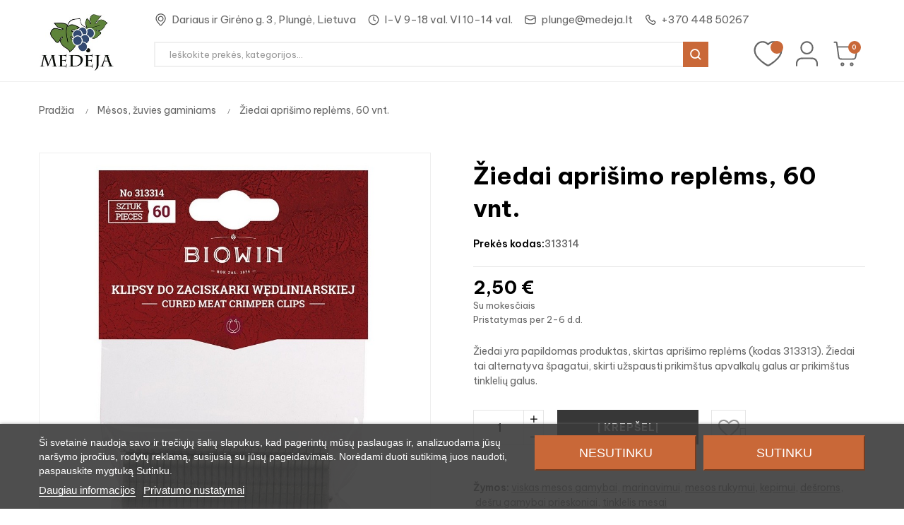

--- FILE ---
content_type: text/html; charset=utf-8
request_url: https://medeja.lt/mesos-zuvies-gaminiams/ziedai-aprisimo-replems-60-vnt
body_size: 50707
content:
<!doctype html>
<html lang="lt-LT"  class="default" >

  <head>
    
      
  <meta charset="utf-8">


  <meta http-equiv="x-ua-compatible" content="ie=edge">



  <title>Žiedai aprišimo replėms, 60 vnt.</title>
  
    
  
  <meta name="description" content="Žiedai/spaustukai yra papildomas produktas, skirtas vytintos mėsos aprišimo replėms(kodas 313313). Spaustukai skirti spausti ant žarnų ir sukietėjusios mėsos tinklui.     Matmenys: Ilgis: 0,2 cm Plotis: 1,8 cm Aukštis: 0,7 cm Kiekis pakuotėje: 60vn">
  <meta name="keywords" content="Žiedai/spaustukai yra papildomas produktas, skirtas vytintos mėsos aprišimo replėms(kodas 313313). Spaustukai skirti spausti ant žarnų ir sukietėjusios mėsos tinklui.,     Matmenys:, Ilgis: 0,2 cm, Plotis: 1,8 cm, Aukštis: 0,7 cm, Kiekis pakuotėje: 60vn">
        <link rel="canonical" href="https://medeja.lt/mesos-zuvies-gaminiams/ziedai-aprisimo-replems-60-vnt">
    
      
  
  
    <script type="application/ld+json">
  {
    "@context": "https://schema.org",
    "@type": "Organization",
    "name" : "Medėja",
    "url" : "https://medeja.lt/"
         ,"logo": {
        "@type": "ImageObject",
        "url":"https://medeja.lt/img/logo-1700471417.jpg"
      }
      }
</script>

<script type="application/ld+json">
  {
    "@context": "https://schema.org",
    "@type": "WebPage",
    "isPartOf": {
      "@type": "WebSite",
      "url":  "https://medeja.lt/",
      "name": "Medėja"
    },
    "name": "Žiedai aprišimo replėms, 60 vnt.",
    "url":  "https://medeja.lt/mesos-zuvies-gaminiams/ziedai-aprisimo-replems-60-vnt"
  }
</script>


  <script type="application/ld+json">
    {
      "@context": "https://schema.org",
      "@type": "BreadcrumbList",
      "itemListElement": [
                  {
            "@type": "ListItem",
            "position": 1,
            "name": "Pradžia",
            "item": "https://medeja.lt/"
          },                  {
            "@type": "ListItem",
            "position": 2,
            "name": "Mėsos, žuvies gaminiams",
            "item": "https://medeja.lt/mesos-zuvies-gaminiams"
          },                  {
            "@type": "ListItem",
            "position": 3,
            "name": "Žiedai aprišimo replėms, 60 vnt.",
            "item": "https://medeja.lt/mesos-zuvies-gaminiams/ziedai-aprisimo-replems-60-vnt"
          }              ]
    }
  </script>
  
  
  
      <script type="application/ld+json">
  {
    "@context": "https://schema.org/",
    "@type": "Product",
    "name": "Žiedai aprišimo replėms, 60 vnt.",
    "description": "Žiedai/spaustukai yra papildomas produktas, skirtas vytintos mėsos aprišimo replėms(kodas 313313). Spaustukai skirti spausti ant žarnų ir sukietėjusios mėsos tinklui.     Matmenys: Ilgis: 0,2 cm Plotis: 1,8 cm Aukštis: 0,7 cm Kiekis pakuotėje: 60vn",
    "category": "Mėsos, žuvies gaminiams",
    "image" :"https://medeja.lt/1297-home_default/ziedai-aprisimo-replems-60-vnt.jpg",    "sku": "313314",
    "mpn": "313314"
        ,
    "brand": {
      "@type": "Brand",
      "name": "Medėja"
    }
            ,
    "weight": {
        "@context": "https://schema.org",
        "@type": "QuantitativeValue",
        "value": "0.100000",
        "unitCode": "Kg"
    }
        ,
    "offers": {
      "@type": "Offer",
      "priceCurrency": "EUR",
      "name": "Žiedai aprišimo replėms, 60 vnt.",
      "price": "2.5",
      "url": "https://medeja.lt/mesos-zuvies-gaminiams/ziedai-aprisimo-replems-60-vnt",
      "priceValidUntil": "2026-02-02",
              "image": ["https://medeja.lt/1297-large_default/ziedai-aprisimo-replems-60-vnt.jpg"],
            "sku": "313314",
      "mpn": "313314",
                        "availability": "https://schema.org/InStock",
      "seller": {
        "@type": "Organization",
        "name": "Medėja"
      }
    }
      }
</script>

  
  
    
  

  
    <meta property="og:title" content="Žiedai aprišimo replėms, 60 vnt." />
    <meta property="og:description" content="Žiedai/spaustukai yra papildomas produktas, skirtas vytintos mėsos aprišimo replėms(kodas 313313). Spaustukai skirti spausti ant žarnų ir sukietėjusios mėsos tinklui.     Matmenys: Ilgis: 0,2 cm Plotis: 1,8 cm Aukštis: 0,7 cm Kiekis pakuotėje: 60vn" />
    <meta property="og:url" content="https://medeja.lt/mesos-zuvies-gaminiams/ziedai-aprisimo-replems-60-vnt" />
    <meta property="og:site_name" content="Medėja" />
        



  <meta name="viewport" content="width=device-width, initial-scale=1">



  <link rel="icon" type="image/vnd.microsoft.icon" href="https://medeja.lt/img/favicon.ico?1700471731">
  <link rel="shortcut icon" type="image/x-icon" href="https://medeja.lt/img/favicon.ico?1700471731">


  

    <link rel="stylesheet" href="https://medeja.lt/themes/vt_drink/assets/css/theme.css" type="text/css" media="all">
  <link rel="stylesheet" href="https://medeja.lt/modules/blockreassurance/views/dist/front.css" type="text/css" media="all">
  <link rel="stylesheet" href="https://medeja.lt/modules/ps_socialfollow/views/css/ps_socialfollow.css" type="text/css" media="all">
  <link rel="stylesheet" href="https://medeja.lt/modules/dpdbaltics/views/css/front/product-carriers.css" type="text/css" media="all">
  <link rel="stylesheet" href="https://medeja.lt/modules/wkextraproductinfotabs/views/css/frontTab.css" type="text/css" media="all">
  <link rel="stylesheet" href="https://medeja.lt/themes/vt_drink/modules/ps_searchbar/ps_searchbar.css" type="text/css" media="all">
  <link rel="stylesheet" href="https://medeja.lt/modules/lgcookieslaw/views/css/plugins/tooltipster/tooltipster.bundle.min.css" type="text/css" media="all">
  <link rel="stylesheet" href="https://medeja.lt/modules/lgcookieslaw/views/css/plugins/tooltipster/tooltipster.borderless.min.css" type="text/css" media="all">
  <link rel="stylesheet" href="https://medeja.lt/modules/lgcookieslaw/views/css/lgcookieslaw_1_1.css" type="text/css" media="all">
  <link rel="stylesheet" href="https://medeja.lt/modules/lgcookieslaw/views/css/front.css" type="text/css" media="all">
  <link rel="stylesheet" href="https://medeja.lt/themes/vt_drink/modules/leobootstrapmenu/views/css/megamenu.css" type="text/css" media="all">
  <link rel="stylesheet" href="https://medeja.lt/themes/vt_drink/modules/leobootstrapmenu/views/css/leomenusidebar.css" type="text/css" media="all">
  <link rel="stylesheet" href="https://medeja.lt/themes/vt_drink/modules/leoslideshow/views/css/typo/typo.css" type="text/css" media="all">
  <link rel="stylesheet" href="https://medeja.lt/themes/vt_drink/modules/leoslideshow/views/css/iView/iview.css" type="text/css" media="all">
  <link rel="stylesheet" href="https://medeja.lt/themes/vt_drink/modules/leoslideshow/views/css/iView/skin_4_responsive/style.css" type="text/css" media="all">
  <link rel="stylesheet" href="https://medeja.lt/modules/leofeature/views/css/jquery.mCustomScrollbar.css" type="text/css" media="all">
  <link rel="stylesheet" href="https://medeja.lt/themes/vt_drink/modules/leofeature/views/css/front.css" type="text/css" media="all">
  <link rel="stylesheet" href="https://medeja.lt/themes/vt_drink/modules/leoquicklogin/views/css/front.css" type="text/css" media="all">
  <link rel="stylesheet" href="https://medeja.lt/themes/vt_drink/modules/leonextprevious/views/css/front.css" type="text/css" media="all">
  <link rel="stylesheet" href="https://medeja.lt/modules/giftcertificate/views/css/giftcertificate.css" type="text/css" media="all">
  <link rel="stylesheet" href="https://medeja.lt/js/jquery/ui/themes/base/minified/jquery-ui.min.css" type="text/css" media="all">
  <link rel="stylesheet" href="https://medeja.lt/js/jquery/ui/themes/base/minified/jquery.ui.theme.min.css" type="text/css" media="all">
  <link rel="stylesheet" href="https://medeja.lt/js/jquery/plugins/fancybox/jquery.fancybox.css" type="text/css" media="all">
  <link rel="stylesheet" href="https://medeja.lt/modules/blockgrouptop/views/css/blockgrouptop.css" type="text/css" media="all">
  <link rel="stylesheet" href="https://medeja.lt/themes/vt_drink/modules/leoproductsearch/views/css/leosearch.css" type="text/css" media="all">
  <link rel="stylesheet" href="https://medeja.lt/modules/leoproductsearch/views/css/jquery.autocomplete_productsearch.css" type="text/css" media="all">
  <link rel="stylesheet" href="https://medeja.lt/themes/vt_drink/assets/css/custom.css" type="text/css" media="all">
  <link rel="stylesheet" href="https://medeja.lt/modules/appagebuilder/views/css/animate.css" type="text/css" media="all">
  <link rel="stylesheet" href="https://medeja.lt/themes/vt_drink/modules/appagebuilder/views/css/owl.carousel.css" type="text/css" media="all">
  <link rel="stylesheet" href="https://medeja.lt/themes/vt_drink/modules/appagebuilder/views/css/owl.theme.css" type="text/css" media="all">
  <link rel="stylesheet" href="https://medeja.lt/themes/vt_drink/modules/appagebuilder/views/css/slick-theme.css" type="text/css" media="all">
  <link rel="stylesheet" href="https://medeja.lt/themes/vt_drink/modules/appagebuilder/views/css/slick.css" type="text/css" media="all">
  <link rel="stylesheet" href="https://medeja.lt/themes/vt_drink/modules/appagebuilder/views/css/styles.css" type="text/css" media="all">
  <link rel="stylesheet" href="https://medeja.lt/modules/appagebuilder/views/css/unique.css" type="text/css" media="all">



    


	<script src="https://www.google.com/recaptcha/api.js?render=6Lfir5gpAAAAAE_LJhwvKBKmFUxee_GRH4IfZ2GK" defer async></script>
  


  <script type="text/javascript">
        var LEO_COOKIE_THEME = "DRINK_PANEL_CONFIG";
        var add_cart_error = "An error occurred while processing your request. Please try again";
        var ajaxsearch = "1";
        var appagebuilderToken = "b15f63d38aaabdbf8b5233f195c49406";
        var buttonwishlist_title_add = "\u012ed\u0117ti \u012f nor\u0173 s\u0105ra\u0161\u0105";
        var buttonwishlist_title_remove = "I\u0161trinti i\u0161 nor\u0173 s\u0105ra\u0161o";
        var cancel_rating_txt = "Cancel Rating";
        var disable_review_form_txt = "Not exists a criterion to review for this product or this language";
        var dpd_carrier_ids = [];
        var enable_dropdown_defaultcart = 1;
        var enable_flycart_effect = 0;
        var enable_notification = 0;
        var height_cart_item = "115";
        var isLogged = false;
        var lapinas_img = "https:\/\/medeja.lt\/modules\/dpdbaltics\/views\/img\/lapinas.png";
        var lapinas_text = "Sustainable";
        var leo_push = 0;
        var leo_search_url = "https:\/\/medeja.lt\/module\/leoproductsearch\/productsearch";
        var leo_token = "b15f63d38aaabdbf8b5233f195c49406";
        var leoproductsearch_static_token = "b15f63d38aaabdbf8b5233f195c49406";
        var leoproductsearch_token = "0e5c31e2dcf4c998bc3a007cfb4af810";
        var lf_is_gen_rtl = false;
        var lps_show_product_img = "1";
        var lps_show_product_price = true;
        var lql_ajax_url = "https:\/\/medeja.lt\/module\/leoquicklogin\/leocustomer";
        var lql_is_gen_rtl = false;
        var lql_module_dir = "\/modules\/leoquicklogin\/";
        var lql_myaccount_url = "https:\/\/medeja.lt\/mano-paskyra";
        var lql_redirect = "";
        var number_cartitem_display = 3;
        var numpro_display = "100";
        var prestashop = {"cart":{"products":[],"totals":{"total":{"type":"total","label":"Viso","amount":0,"value":"0,00\u00a0\u20ac"},"total_including_tax":{"type":"total","label":"Viso (su PVM)","amount":0,"value":"0,00\u00a0\u20ac"},"total_excluding_tax":{"type":"total","label":"Viso (be PVM)","amount":0,"value":"0,00\u00a0\u20ac"}},"subtotals":{"products":{"type":"products","label":"Tarpin\u0117 suma","amount":0,"value":"0,00\u00a0\u20ac"},"discounts":null,"shipping":{"type":"shipping","label":"Pristatymas","amount":0,"value":""},"tax":null},"products_count":0,"summary_string":"0 preki\u0173","vouchers":{"allowed":1,"added":[]},"discounts":[],"minimalPurchase":0,"minimalPurchaseRequired":""},"currency":{"id":1,"name":"Euras","iso_code":"EUR","iso_code_num":"978","sign":"\u20ac"},"customer":{"lastname":null,"firstname":null,"email":null,"birthday":null,"newsletter":null,"newsletter_date_add":null,"optin":null,"website":null,"company":null,"siret":null,"ape":null,"is_logged":false,"gender":{"type":null,"name":null},"addresses":[]},"country":{"id_zone":1,"id_currency":0,"call_prefix":370,"iso_code":"LT","active":"1","contains_states":"0","need_identification_number":"0","need_zip_code":"1","zip_code_format":"NNNNN","display_tax_label":"1","name":"Lietuva","id":130},"language":{"name":"LT","iso_code":"lt","locale":"lt-LT","language_code":"lt-lt","active":"1","is_rtl":"0","date_format_lite":"Y-m-d","date_format_full":"Y-m-d H:i:s","id":2},"page":{"title":"","canonical":"https:\/\/medeja.lt\/mesos-zuvies-gaminiams\/ziedai-aprisimo-replems-60-vnt","meta":{"title":"\u017diedai apri\u0161imo repl\u0117ms, 60 vnt.","description":"\u017diedai\/spaustukai yra papildomas produktas, skirtas vytintos m\u0117sos apri\u0161imo repl\u0117ms(kodas 313313). Spaustukai skirti spausti ant \u017earn\u0173 ir sukiet\u0117jusios m\u0117sos tinklui.     Matmenys: Ilgis: 0,2 cm Plotis: 1,8 cm Auk\u0161tis: 0,7 cm Kiekis pakuot\u0117je: 60vn","keywords":"\u017diedai\/spaustukai yra papildomas produktas, skirtas vytintos m\u0117sos apri\u0161imo repl\u0117ms(kodas 313313). Spaustukai skirti spausti ant \u017earn\u0173 ir sukiet\u0117jusios m\u0117sos tinklui.,     Matmenys:, Ilgis: 0,2 cm, Plotis: 1,8 cm, Auk\u0161tis: 0,7 cm, Kiekis pakuot\u0117je: 60vn","robots":"index"},"page_name":"product","body_classes":{"lang-lt":true,"lang-rtl":false,"country-LT":true,"currency-EUR":true,"layout-full-width":true,"page-product":true,"tax-display-enabled":true,"page-customer-account":false,"product-id-1703":true,"product-\u017diedai apri\u0161imo repl\u0117ms, 60 vnt.":true,"product-id-category-136":true,"product-id-manufacturer-0":true,"product-id-supplier-0":true,"product-available-for-order":true},"admin_notifications":[],"password-policy":{"feedbacks":{"0":"Labai silpnas","1":"Silpnas","2":"Vidutinis","3":"Stiprus","4":"Labai stiprus","Straight rows of keys are easy to guess":"Klaviat\u016bros eilut\u0117s sekas lengva atsp\u0117ti","Short keyboard patterns are easy to guess":"Trumpus klaviat\u016bros \u0161ablonus lengva atsp\u0117ti","Use a longer keyboard pattern with more turns":"Naudoti ilgesn\u012f klaviat\u016bros model\u012f su daugiau apsuk\u0173","Repeats like \"aaa\" are easy to guess":"Pakartojimus, tokius kaip \u201eaaa\u201c, lengva atsp\u0117ti","Repeats like \"abcabcabc\" are only slightly harder to guess than \"abc\"":"Pasikartojimus, tokius kaip \u201eabcabcabc\u201c, atsp\u0117ti yra tik \u0161iek tiek sunkiau nei \u201eabc\u201c","Sequences like abc or 6543 are easy to guess":"Sekas, tokias kaip \"abc\" arba \"6543\", yra lengva atsp\u0117ti","Recent years are easy to guess":"Einamuosius metus lengva atsp\u0117ti","Dates are often easy to guess":"Datas da\u017enai nesunku atsp\u0117ti","This is a top-10 common password":"Tai yra vienas i\u0161 10 pa\u010di\u0173 populiariausi\u0173 slapta\u017eod\u017ei\u0173","This is a top-100 common password":"Tai yra vienas i\u0161 100 pa\u010di\u0173 populiariausi\u0173 slapta\u017eod\u017ei\u0173","This is a very common password":"Tai labai da\u017enai pasikartojantis slapta\u017eodis","This is similar to a commonly used password":"\u0160is yra pana\u0161us \u012f da\u017enai pasikartojant\u012f slapta\u017eod\u012f","A word by itself is easy to guess":"\u017dodis yra lengvai atsp\u0117jamas","Names and surnames by themselves are easy to guess":"Vardus ir pavardes lengva atsp\u0117ti","Common names and surnames are easy to guess":"\u012eprastus vardus ir pavardes lengva atsp\u0117ti","Use a few words, avoid common phrases":"Naudokite kelis \u017eod\u017eius, venkite da\u017enai naudojam\u0173 frazi\u0173","No need for symbols, digits, or uppercase letters":"Neb\u016btini simboliai, skai\u010diai, ar did\u017eiosios raid\u0117s","Avoid repeated words and characters":"Venkite pasikartojan\u010di\u0173 \u017eod\u017ei\u0173 ir simboli\u0173","Avoid sequences":"Venkite sek\u0173","Avoid recent years":"Venkite naudoti einamuosius metus","Avoid years that are associated with you":"Venkite naudoti metus, kurie yra susij\u0119 su jumis","Avoid dates and years that are associated with you":"Venkite naudoti datas ir metus, kurie yra susij\u0119 su jumis","Capitalization doesn't help very much":"Did\u017eiosios raid\u0117s nelabai pad\u0117s","All-uppercase is almost as easy to guess as all-lowercase":"Visas did\u017ei\u0105sias raides atsp\u0117ti beveik taip pat lengva, kaip ir ma\u017e\u0105sias","Reversed words aren't much harder to guess":"Atvirk\u0161tinius \u017eod\u017eius atsp\u0117ti n\u0117ra labai sunku","Predictable substitutions like '@' instead of 'a' don't help very much":"Nusp\u0117jami pakaitalai, tokie kaip \u201e@\u201c vietoj \u201ea\u201c, nelabai padeda","Add another word or two. Uncommon words are better.":"Prid\u0117kite dar vien\u0105 ar du \u017eod\u017eius. Retai naudojami \u017eod\u017eiai yra geresni."}}},"shop":{"name":"Med\u0117ja","logo":"https:\/\/medeja.lt\/img\/logo-1700471417.jpg","stores_icon":"https:\/\/medeja.lt\/img\/logo_stores.png","favicon":"https:\/\/medeja.lt\/img\/favicon.ico"},"core_js_public_path":"\/themes\/","urls":{"base_url":"https:\/\/medeja.lt\/","current_url":"https:\/\/medeja.lt\/mesos-zuvies-gaminiams\/ziedai-aprisimo-replems-60-vnt","shop_domain_url":"https:\/\/medeja.lt","img_ps_url":"https:\/\/medeja.lt\/img\/","img_cat_url":"https:\/\/medeja.lt\/img\/c\/","img_lang_url":"https:\/\/medeja.lt\/img\/l\/","img_prod_url":"https:\/\/medeja.lt\/img\/p\/","img_manu_url":"https:\/\/medeja.lt\/img\/m\/","img_sup_url":"https:\/\/medeja.lt\/img\/su\/","img_ship_url":"https:\/\/medeja.lt\/img\/s\/","img_store_url":"https:\/\/medeja.lt\/img\/st\/","img_col_url":"https:\/\/medeja.lt\/img\/co\/","img_url":"https:\/\/medeja.lt\/themes\/vt_drink\/assets\/img\/","css_url":"https:\/\/medeja.lt\/themes\/vt_drink\/assets\/css\/","js_url":"https:\/\/medeja.lt\/themes\/vt_drink\/assets\/js\/","pic_url":"https:\/\/medeja.lt\/upload\/","theme_assets":"https:\/\/medeja.lt\/themes\/vt_drink\/assets\/","theme_dir":"https:\/\/medeja.lt\/home\/medeja\/domains\/medeja.lt\/public_html\/themes\/vt_drink\/","pages":{"address":"https:\/\/medeja.lt\/adresas","addresses":"https:\/\/medeja.lt\/adresai","authentication":"https:\/\/medeja.lt\/prisijungimas","manufacturer":"https:\/\/medeja.lt\/preki\u0173 \u017eenklai","cart":"https:\/\/medeja.lt\/krepselis","category":"https:\/\/medeja.lt\/index.php?controller=category","cms":"https:\/\/medeja.lt\/index.php?controller=cms","contact":"https:\/\/medeja.lt\/susisiekite-su-mumis","discount":"https:\/\/medeja.lt\/nuolaidos","guest_tracking":"https:\/\/medeja.lt\/svecio-paskyra","history":"https:\/\/medeja.lt\/uzsakymo-istorija","identity":"https:\/\/medeja.lt\/asmenine-informacija","index":"https:\/\/medeja.lt\/","my_account":"https:\/\/medeja.lt\/mano-paskyra","order_confirmation":"https:\/\/medeja.lt\/uzsakymo-patvirtinimas","order_detail":"https:\/\/medeja.lt\/index.php?controller=order-detail","order_follow":"https:\/\/medeja.lt\/uzsakymo-sekimas","order":"https:\/\/medeja.lt\/uzsakymas","order_return":"https:\/\/medeja.lt\/index.php?controller=order-return","order_slip":"https:\/\/medeja.lt\/kredito-kvitas","pagenotfound":"https:\/\/medeja.lt\/Puslapis-nerastas","password":"https:\/\/medeja.lt\/slaptazodzio-atkurimas","pdf_invoice":"https:\/\/medeja.lt\/index.php?controller=pdf-invoice","pdf_order_return":"https:\/\/medeja.lt\/index.php?controller=pdf-order-return","pdf_order_slip":"https:\/\/medeja.lt\/index.php?controller=pdf-order-slip","prices_drop":"https:\/\/medeja.lt\/specialus-pasiulymai","product":"https:\/\/medeja.lt\/index.php?controller=product","registration":"https:\/\/medeja.lt\/registracija","search":"https:\/\/medeja.lt\/paieska","sitemap":"https:\/\/medeja.lt\/svetaines-zemelapis","stores":"https:\/\/medeja.lt\/parduotuves","supplier":"https:\/\/medeja.lt\/tiek\u0117jai","new_products":"https:\/\/medeja.lt\/naujos-prekes","brands":"https:\/\/medeja.lt\/preki\u0173 \u017eenklai","register":"https:\/\/medeja.lt\/registracija","order_login":"https:\/\/medeja.lt\/uzsakymas?login=1"},"alternative_langs":[],"actions":{"logout":"https:\/\/medeja.lt\/?mylogout="},"no_picture_image":{"bySize":{"small_default":{"url":"https:\/\/medeja.lt\/img\/p\/lt-default-small_default.jpg","width":98,"height":124},"cart_default":{"url":"https:\/\/medeja.lt\/img\/p\/lt-default-cart_default.jpg","width":125,"height":158},"home_default":{"url":"https:\/\/medeja.lt\/img\/p\/lt-default-home_default.jpg","width":380,"height":380},"medium_default":{"url":"https:\/\/medeja.lt\/img\/p\/lt-default-medium_default.jpg","width":800,"height":800},"large_default":{"url":"https:\/\/medeja.lt\/img\/p\/lt-default-large_default.jpg","width":915,"height":915}},"small":{"url":"https:\/\/medeja.lt\/img\/p\/lt-default-small_default.jpg","width":98,"height":124},"medium":{"url":"https:\/\/medeja.lt\/img\/p\/lt-default-home_default.jpg","width":380,"height":380},"large":{"url":"https:\/\/medeja.lt\/img\/p\/lt-default-large_default.jpg","width":915,"height":915},"legend":""}},"configuration":{"display_taxes_label":true,"display_prices_tax_incl":true,"is_catalog":false,"show_prices":true,"opt_in":{"partner":true},"quantity_discount":{"type":"discount","label":"Vieneto nuolaida"},"voucher_enabled":1,"return_enabled":0},"field_required":[],"breadcrumb":{"links":[{"title":"Prad\u017eia","url":"https:\/\/medeja.lt\/"},{"title":"M\u0117sos, \u017euvies gaminiams","url":"https:\/\/medeja.lt\/mesos-zuvies-gaminiams"},{"title":"\u017diedai apri\u0161imo repl\u0117ms, 60 vnt.","url":"https:\/\/medeja.lt\/mesos-zuvies-gaminiams\/ziedai-aprisimo-replems-60-vnt"}],"count":3},"link":{"protocol_link":"https:\/\/","protocol_content":"https:\/\/"},"time":1768731552,"static_token":"b15f63d38aaabdbf8b5233f195c49406","token":"0e5c31e2dcf4c998bc3a007cfb4af810","debug":false};
        var psemailsubscription_subscription = "https:\/\/medeja.lt\/module\/ps_emailsubscription\/subscription";
        var psr_icon_color = "#F19D76";
        var review_error = "An error occurred while processing your request. Please try again";
        var show_popup = 1;
        var text_no_product = "Nieko nerasta";
        var text_results_count = "results";
        var type_dropdown_defaultcart = "dropdown";
        var type_flycart_effect = "fade";
        var url_leoproductattribute = "https:\/\/medeja.lt\/module\/leofeature\/LeoProductAttribute";
        var width_cart_item = "265";
        var wishlist_add = "Produktas s\u0117kmingai \u012ftrauktas \u012f nor\u0173 s\u0105ra\u0161\u0105";
        var wishlist_cancel_txt = "Cancel";
        var wishlist_confirm_del_txt = "Delete selected item?";
        var wishlist_del_default_txt = "Negalima i\u0161trinti numatytojo nor\u0173 s\u0105ra\u0161o";
        var wishlist_email_txt = "El.pa\u0161tas";
        var wishlist_loggin_required = "Nor\u0117dami tvarkyti pageidavim\u0173 s\u0105ra\u0161\u0105, pra\u0161ome prisijungti";
        var wishlist_ok_txt = "Ok";
        var wishlist_quantity_required = "You must enter a quantity";
        var wishlist_remove = "Produktas s\u0117kmingai pa\u0161alintas i\u0161 nor\u0173 s\u0105ra\u0161o";
        var wishlist_reset_txt = "Atstatyti";
        var wishlist_send_txt = "Si\u0173sti";
        var wishlist_send_wishlist_txt = "Send wishlist";
        var wishlist_url = "https:\/\/medeja.lt\/noru-sarasas";
        var wishlist_viewwishlist = "Per\u017ei\u016br\u0117ti nor\u0173 s\u0105ra\u0161\u0105";
      </script>
<script type="text/javascript">
	var choosefile_text = "Pasirinkite failą";
	var turnoff_popup_text = "Do not show this popup again";
	
	var size_item_quickview = 82;
	var style_scroll_quickview = 'vertical';
	
	var size_item_page = 113;
	var style_scroll_page = 'horizontal';
	
	var size_item_quickview_attr = 101;	
	var style_scroll_quickview_attr = 'vertical';
	
	var size_item_popup = 160;
	var style_scroll_popup = 'vertical';
</script>


  




<script type="text/javascript">

    var lgcookieslaw_consent_mode = 0;

    var lgcookieslaw_banner_url_ajax_controller = "https://medeja.lt/module/lgcookieslaw/ajax"; 
    var lgcookieslaw_cookie_values = null; 
    var lgcookieslaw_saved_preferences = 0;

    var lgcookieslaw_ajax_calls_token = "38f46ef13bdf6e98f89452e95c3af97a";

    var lgcookieslaw_reload = 1;

    var lgcookieslaw_block_navigation = 0;

    var lgcookieslaw_banner_position = 2;

    var lgcookieslaw_show_fixed_button = 1;

    var lgcookieslaw_save_user_consent = 0;

    var lgcookieslaw_reject_cookies_when_closing_banner = 0;

</script>




    


 

<script type="text/javascript">
	
	var FancyboxI18nClose = "Uždaryti";
	var FancyboxI18nNext = "Next";
	var FancyboxI18nPrev = "Previous";
	var current_link = "http://medeja.lt/";		
	var currentURL = window.location;
	currentURL = String(currentURL);
	currentURL = currentURL.replace("https://","").replace("http://","").replace("www.","").replace( /#\w*/, "" );
	current_link = current_link.replace("https://","").replace("http://","").replace("www.","");
	var text_warning_select_txt = "Please select One to remove?";
	var text_confirm_remove_txt = "Are you sure to remove footer row?";
	var close_bt_txt = "Uždaryti";
	var list_menu = [];
	var list_menu_tmp = {};
	var list_tab = [];
	var isHomeMenu = 0;
	
</script><!-- @file modules\appagebuilder\views\templates\hook\header -->

<script>
	/**
	 * List functions will run when document.ready()
	 */
	var ap_list_functions = [];
	/**
	 * List functions will run when window.load()
	 */
	var ap_list_functions_loaded = [];

	/**
	 * List functions will run when document.ready() for theme
	 */

	var products_list_functions = [];
</script>


<script type='text/javascript'>
	var leoOption = {
		category_qty:1,
		product_list_image:0,
		product_one_img:1,
		productCdown: 1,
		productColor: 0,
		homeWidth: 380,
		homeheight: 380,
	}

	ap_list_functions.push(function(){
		if (typeof $.LeoCustomAjax !== "undefined" && $.isFunction($.LeoCustomAjax)) {
			var leoCustomAjax = new $.LeoCustomAjax();
			leoCustomAjax.processAjax();
		}
	});
</script>




    
  <meta property="og:type" content="product">
      <meta property="og:image" content="https://medeja.lt/1297-large_default/ziedai-aprisimo-replems-60-vnt.jpg">
  
      <meta property="product:pretax_price:amount" content="2.0661">
    <meta property="product:pretax_price:currency" content="EUR">
    <meta property="product:price:amount" content="2.5">
    <meta property="product:price:currency" content="EUR">
      <meta property="product:weight:value" content="0.100000">
  <meta property="product:weight:units" content="Kg">
  
  </head>

  <body id="product" class="lang-lt country-lt currency-eur layout-full-width page-product tax-display-enabled product-id-1703 product-Ziedai-aprisimo-replems--60-vnt product-id-category-136 product-id-manufacturer-0 product-id-supplier-0 product-available-for-order fullwidth">

    
      


    


 


    

    <main id="page">
      
              
      <header id="header">
        
          	
	  <div class="header-banner">
				  <div class="container">
		  			<div class="inner"></div>
				  </div>
		  	  </div>
	

	
	  <nav class="header-nav">
		<div class="topnav">
		  		  <div class="container">
		  			<div class="inner"></div>
		  		  </div>
		  		</div>
		<div class="bottomnav">
		  			<div class="inner"></div>
		  		</div>
	  </nav>
	

	
	  <div class="header-top">
				  <div class="inner"><!-- @file modules\appagebuilder\views\templates\hook\ApRow -->
    <div id="top-message-block"        class="row hidden-xl-down ApRow  has-bg bg-fullwidth"
                            style=""        data-bg_data=" no-repeat"        >
                                            <!-- @file modules\appagebuilder\views\templates\hook\ApColumn -->
<div    class="col-xl-12 col-lg-12 col-md-12 col-sm-12 col-xs-12 col-sp-12  ApColumn "
	    >
                    <!-- @file modules\appagebuilder\views\templates\hook\ApGeneral -->
<div     class="block ApHtml">
	                    <div class="block_content"><p>Sveiki atvykę į atnaujintą Medėja svetainę. Jeigu nepavyksta prisijungti naudojant senuosius prisijungimo duomenis - kviečiame užsiregistruoti iš naujo.</p></div>
    	</div>
    </div>            </div>
    <!-- @file modules\appagebuilder\views\templates\hook\ApRow -->
    <div        class="row box-top h-1 no-margin ApRow  has-bg bg-boxed"
                            style="background: no-repeat;"        data-bg_data=" no-repeat"        >
                                            <!-- @file modules\appagebuilder\views\templates\hook\ApColumn -->
<div    class="col-xl-2 col-lg-3 col-md-12 col-sm-12 col-xs-12 col-sp-12 col-logo ApColumn "
	    >
                    <!-- @file modules\appagebuilder\views\templates\hook\ApGenCode -->

	<div class="h-logo">    <a href="https://medeja.lt/">        <img class="img-fluid" src="https://medeja.lt/img/logo-1700471417.jpg" alt="Medėja">    </a></div>

    </div><!-- @file modules\appagebuilder\views\templates\hook\ApColumn -->
<div id="top-banner-block"    class="col-xl-8 col-lg-6 col-md-6 col-sm-6 col-xs-6 col-sp-4  ApColumn "
	    >
                    <!-- @file modules\appagebuilder\views\templates\hook\ApModule -->
<!-- @file modules\appagebuilder\views\templates\hook\ApGeneral -->
<div     class="block top-info-block ApRawHtml">
	                    <div class="banner-top banner-top-destop">    <div class="row">        <div class="banner-top-list">            <div class="banner-icon-block">                <a href="https://goo.gl/maps/gVBPtyVUh2ZL7XACA" target="_blank">                    <svg width="24" height="23" viewBox="0 0 24 23" fill="none" xmlns="http://www.w3.org/2000/svg">                        <path fill-rule="evenodd" clip-rule="evenodd" d="M6.75588 9.75C6.75588 7.12665 8.88253 5 11.5059 5C14.1292 5 16.2559 7.12665 16.2559 9.75C16.2559 12.3734 14.1292 14.5 11.5059 14.5C8.88253 14.5 6.75588 12.3734 6.75588 9.75ZM11.5059 6.5C9.71096 6.5 8.25588 7.95507 8.25588 9.75C8.25588 11.5449 9.71096 13 11.5059 13C13.3008 13 14.7559 11.5449 14.7559 9.75C14.7559 7.95507 13.3008 6.5 11.5059 6.5Z" fill="#555555"></path>                        <path fill-rule="evenodd" clip-rule="evenodd" d="M3.03025 8.60685C3.38457 4.30824 6.97673 1 11.2899 1H11.7219C16.035 1 19.6272 4.30824 19.9815 8.60685C20.1719 10.916 19.4586 13.2089 17.9919 15.0026L13.1989 20.8644C12.3239 21.9345 10.6879 21.9345 9.81291 20.8644L5.01985 15.0026C3.55319 13.2089 2.83991 10.916 3.03025 8.60685ZM11.2899 2.5C7.75738 2.5 4.81537 5.20948 4.52518 8.73008C4.36676 10.6519 4.96041 12.5602 6.18107 14.0531L10.9741 19.9149C11.249 20.251 11.7628 20.251 12.0376 19.9149L16.8307 14.0531C18.0514 12.5602 18.645 10.6519 18.4866 8.73008C18.1964 5.20948 15.2544 2.5 11.7219 2.5H11.2899Z" fill="#555555"></path>                    </svg>                </a>            </div>            <div class="banner-content">                <p><a href="https://goo.gl/maps/gVBPtyVUh2ZL7XACA" target="_blank">Dariaus ir Girėno g. 3, Plungė, Lietuva</a></p>            </div>        </div>        <div class="banner-top-list">            <div class="banner-icon-block">                <svg width="24" height="24" viewBox="0 0 24 24" fill="none" xmlns="http://www.w3.org/2000/svg">                    <path d="M12.75 7C12.75 6.58579 12.4142 6.25 12 6.25C11.5858 6.25 11.25 6.58579 11.25 7V12C11.25 12.2586 11.3832 12.4989 11.6025 12.636L14.6025 14.511C14.9538 14.7305 15.4165 14.6238 15.636 14.2725C15.8555 13.9212 15.7488 13.4585 15.3975 13.239L12.75 11.5843V7Z" fill="#555555"></path>                    <path fill-rule="evenodd" clip-rule="evenodd" d="M12 3.25C7.16751 3.25 3.25 7.16751 3.25 12C3.25 16.8325 7.16751 20.75 12 20.75C16.8325 20.75 20.75 16.8325 20.75 12C20.75 7.16751 16.8325 3.25 12 3.25ZM4.75 12C4.75 7.99594 7.99594 4.75 12 4.75C16.0041 4.75 19.25 7.99594 19.25 12C19.25 16.0041 16.0041 19.25 12 19.25C7.99594 19.25 4.75 16.0041 4.75 12Z" fill="#555555"></path>                </svg>            </div>            <div class="banner-content">                <p>I-V 9-18 val. VI 10-14 val.</p>            </div>        </div>        <div class="banner-top-list">            <div class="banner-icon-block">                <a href="mailto:plunge@medeja.lt">                    <svg width="24" height="24" viewBox="0 0 24 24" fill="none" xmlns="http://www.w3.org/2000/svg">                        <path fill-rule="evenodd" clip-rule="evenodd" d="M2.80403 8.35342C2.52389 10.9563 2.53637 13.9583 2.9262 16.5506C3.1419 17.985 4.31257 19.0847 5.75763 19.2103L7.26787 19.3416C10.4169 19.6153 13.5838 19.6153 16.7328 19.3416L18.2431 19.2103C19.6881 19.0847 20.8588 17.985 21.0745 16.5506C21.4643 13.9583 21.4768 10.9565 21.1967 8.35357C21.1605 8.05181 21.1197 7.75046 21.0745 7.44961C20.8588 6.01522 19.6881 4.91557 18.2431 4.78996L16.7328 4.65867C13.5838 4.38493 10.4169 4.38493 7.26787 4.65867L5.75763 4.78996C4.31257 4.91557 3.1419 6.01522 2.9262 7.44961C2.88096 7.75041 2.84024 8.05171 2.80403 8.35342ZM7.39777 6.15304C10.4604 5.88681 13.5403 5.88681 16.6029 6.15304L18.1131 6.28432C18.8675 6.34989 19.4786 6.92391 19.5912 7.67267C19.6029 7.75042 19.6142 7.82822 19.6253 7.90604L14.0643 10.9955C12.7807 11.7086 11.2199 11.7086 9.93632 10.9955L4.37539 7.90608C4.38645 7.82824 4.39783 7.75043 4.40952 7.67266C4.52211 6.92391 5.13321 6.34989 5.88754 6.28432L7.39777 6.15304ZM19.8088 9.52001C20.0028 11.7878 19.9303 14.0726 19.5912 16.3276C19.4786 17.0763 18.8675 17.6503 18.1132 17.7159L16.6029 17.8472C13.5403 18.1134 10.4604 18.1134 7.39777 17.8472L5.88754 17.7159C5.13321 17.6503 4.52211 17.0763 4.40952 16.3276C4.07043 14.0726 3.99787 11.7878 4.19184 9.52005L9.20786 12.3067C10.9445 13.2715 13.0561 13.2715 14.7928 12.3067L19.8088 9.52001Z" fill="#555555"></path>                    </svg>                </a>            </div>            <div class="banner-content">                <p><a href="mailto:plunge@medeja.lt">plunge@medeja.lt</a></p>            </div>        </div>        <div class="banner-top-list">            <div class="banner-icon-block">                <a href="tel:+37044850267">                    <svg width="24" height="24" viewBox="0 0 24 24" fill="none" xmlns="http://www.w3.org/2000/svg">                        <path fill-rule="evenodd" clip-rule="evenodd" d="M5.83998 9.85641C7.6273 13.7483 10.8078 16.8425 14.7615 18.5191L14.774 18.5244L15.5378 18.8648C16.5105 19.2982 17.6537 18.9904 18.2773 18.1273L19.5517 16.3636C19.6295 16.2558 19.6095 16.106 19.506 16.0226L17.2813 14.2278C17.1707 14.1385 17.008 14.1593 16.9234 14.2735L16.0576 15.4419C15.8473 15.7256 15.4675 15.8242 15.1458 15.6786C12.1894 14.3407 9.81367 11.965 8.47574 9.00857C8.33012 8.68681 8.42872 8.30705 8.71247 8.09677L9.88085 7.23091C9.99502 7.14631 10.0158 6.98368 9.92657 6.87308L8.13153 4.64804C8.0481 4.54462 7.89836 4.52454 7.79063 4.60231L6.01733 5.88247C5.14854 6.50966 4.84259 7.6625 5.28605 8.63795L5.83939 9.85511C5.83959 9.85555 5.83979 9.85598 5.83998 9.85641ZM14.1696 19.8974C9.87362 18.0738 6.41825 14.7108 4.47621 10.481L4.47504 10.4785L3.92054 9.25874C3.18144 7.63299 3.69136 5.71158 5.13935 4.66627L6.91264 3.38611C7.66676 2.8417 8.71499 2.98231 9.29898 3.7062L11.094 5.93125C11.7186 6.70542 11.5731 7.84381 10.774 8.43605L10.1045 8.93221C11.2354 11.1266 13.0277 12.919 15.2221 14.0499L15.7183 13.3804C16.3105 12.5812 17.4489 12.4358 18.2231 13.0603L20.4478 14.8551C21.172 15.4393 21.3124 16.4879 20.7675 17.242L19.4931 19.0058C18.4538 20.4443 16.5484 20.9572 14.9274 20.235L14.1696 19.8974Z" fill="#555555"></path>                    </svg>                </a>            </div>            <div class="banner-content">                <p><a href="tel:+37044850267">+370 448 50267</a></p>            </div>        </div>    </div></div>    	</div><!-- @file modules\appagebuilder\views\templates\hook\ApModule -->






<!-- Block search module -->

<div id="leo_search_block_top" class="block exclusive">
		<form method="get" action="https://medeja.lt/index.php?controller=productsearch" id="leosearchtopbox" data-label-suggestion="Pasiūlymas" data-search-for="Ieškoti" data-in-category="kategorijoje" data-products-for="Produktai" data-label-products="Produktai" data-view-all="Peržiūrėti visus">

		<input type="hidden" name="fc" value="module" />

		<input type="hidden" name="module" value="leoproductsearch" />

		<input type="hidden" name="controller" value="productsearch" />

		<input type="hidden" name="txt_not_found" value="Produktų nerasta">

                <input type="hidden" name="leoproductsearch_static_token" value="b15f63d38aaabdbf8b5233f195c49406"/>

		
    	
		<div class="block_content clearfix leoproductsearch-content">

			
			<div class="leoproductsearch-result">

				<div class="leoproductsearch-loading cssload-speeding-wheel"></div>

				<input class="search_query form-control grey" type="text" id="leo_search_query_top" name="search_query" data-content='' value="" placeholder="Ieškokite prekės, kategorijos..."/>

				<div class="ac_results lps_results"></div>

			</div>

			<button type="submit" id="leo_search_top_button" class="btn btn-default button button-small"><span><i class="material-icons search">search</i></span></button> 

		</div>

	</form>

</div>

<script type="text/javascript">

	var blocksearch_type = 'top';

</script>

<!-- /Block search module -->


    </div><!-- @file modules\appagebuilder\views\templates\hook\ApColumn -->
<div    class="col-xl-2 col-lg-3 col-md-6 col-sm-6 col-xs-6 col-sp-8 col-info ApColumn "
	    >
                    <!-- @file modules\appagebuilder\views\templates\hook\ApGenCode -->

	<div class="wislish-button">      <a        class="ap-btn-wishlist"        href="https://medeja.lt/noru-sarasas"        title=""        rel="nofollow"      >        <svg width="37" height="33" viewBox="0 0 37 33" fill="none" xmlns="http://www.w3.org/2000/svg">                                    <path d="M25.5235 1.125C31.5406 1.125 35.5837 6.85219 35.5837 12.195C35.5837 23.0152 18.804 31.875 18.5003 31.875C18.1966 31.875 1.41699 23.0152 1.41699 12.195C1.41699 6.85219 5.46005 1.125 11.4772 1.125C14.9318 1.125 17.1906 2.87391 18.5003 4.41141C19.81 2.87391 22.0688 1.125 25.5235 1.125Z" stroke="#000" stroke-width="2" stroke-linecap="round" stroke-linejoin="round"></path>                                </svg>    <span class="ap-total-wishlist ap-total"></span>      </a>    </div>
<!-- @file modules\appagebuilder\views\templates\hook\ApModule -->
<!-- Block languages module -->
<div id="leo_block_top" class="popup-over dropdown js-dropdown">
    <a href="javascript:void(0)" data-toggle="dropdown" class="popup-title" title="">
    				<svg class="header-account-icon" width="31" height="33" viewBox="0 0 31 33" fill="none" xmlns="http://www.w3.org/2000/svg">
				<path d="M29.1663 31.875C29.1663 29.4909 29.1663 28.2989 28.8721 27.3289C28.2096 25.1449 26.5006 23.4359 24.3166 22.7734C23.3466 22.4792 22.1546 22.4792 19.7705 22.4792H11.2288C8.84476 22.4792 7.65271 22.4792 6.68272 22.7734C4.49879 23.4359 2.78974 25.1449 2.12725 27.3289C1.83301 28.2989 1.83301 29.4909 1.83301 31.875M23.1872 8.8125C23.1872 13.0582 19.7454 16.5 15.4997 16.5C11.254 16.5 7.81217 13.0582 7.81217 8.8125C7.81217 4.56681 11.254 1.125 15.4997 1.125C19.7454 1.125 23.1872 4.56681 23.1872 8.8125Z" stroke="#000" stroke-width="2" stroke-linecap="round" stroke-linejoin="round"></path>
			</svg>
    		</a>
	<div class="popup-content dropdown-menu">
					<ul class="user-info">
		      						<div class="inside-content-text">
						<h3>SVEIKI!</h3>
						<p>Jau turite paskyrą?</p>
						<p>Prisijunkite, kad apsipirkti būtų paprasčiau</p>
					</div>
					  				      <li>
				        <a
						class="signin leo-quicklogin"
						data-enable-sociallogin="enable"
						data-type="popup"
						data-layout="login"
						href="javascript:void(0)"
						title="Prisijungti prie savo paskyros"
						rel="nofollow"
				        >
				          <span>Prisijungti</span>
						  <svg class="sing-svg" width="18" height="20" viewBox="0 0 18 20" fill="none" xmlns="http://www.w3.org/2000/svg">
								<path d="M17 19C17 17.6044 17 16.9067 16.8278 16.3389C16.44 15.0605 15.4395 14.06 14.1611 13.6722C13.5933 13.5 12.8956 13.5 11.5 13.5H6.5C5.10444 13.5 4.40665 13.5 3.83886 13.6722C2.56045 14.06 1.56004 15.0605 1.17224 16.3389C1 16.9067 1 17.6044 1 19M13.5 5.5C13.5 7.98528 11.4853 10 9 10C6.51472 10 4.5 7.98528 4.5 5.5C4.5 3.01472 6.51472 1 9 1C11.4853 1 13.5 3.01472 13.5 5.5Z" stroke="white" stroke-width="2" stroke-linecap="round" stroke-linejoin="round"></path>
							</svg>
				        </a>
				      </li>
				      <li>
						<p class="register-text">Nesate užsiregistravę?</p>
				        <a
						class="register leo-quicklogin"
						data-enable-sociallogin="enable"
						data-type="popup"
						data-layout="register"
						href="javascript:void(0)"
						title="Prisijungti prie savo paskyros"
						rel="nofollow"
				        >
				        	<span>Registruotis</span>
							<svg class="register-svg"width="22" height="20" viewBox="0 0 22 20" fill="none" xmlns="http://www.w3.org/2000/svg">
								<path d="M11 13.5H6.5C5.10444 13.5 4.40665 13.5 3.83886 13.6722C2.56045 14.06 1.56004 15.0605 1.17224 16.3389C1 16.9067 1 17.6044 1 19M18 19V13M15 16H21M13.5 5.5C13.5 7.98528 11.4853 10 9 10C6.51472 10 4.5 7.98528 4.5 5.5C4.5 3.01472 6.51472 1 9 1C11.4853 1 13.5 3.01472 13.5 5.5Z" stroke="#292929" stroke-width="2" stroke-linecap="round" stroke-linejoin="round"></path>
							</svg>
				        </a>
				      </li>
				    			    			    		    </ul>
			</div>
</div>

<!-- /Block languages module -->
<!-- @file modules\appagebuilder\views\templates\hook\ApModule -->
<div id="_desktop_cart">
  <div class="blockcart cart-preview leo-blockcart show-leo-loading  inactive" 
 data-refresh-url="//medeja.lt/module/ps_shoppingcart/ajax" >
 
    <div class="header">
      		<svg width="36" height="37" viewBox="0 0 36 37" fill="none" xmlns="http://www.w3.org/2000/svg">
			<path d="M1.38184 1.82959H3.58868C4.00435 1.82959 4.21218 1.82959 4.37943 1.90603C4.52682 1.97339 4.65173 2.08172 4.73925 2.2181C4.83857 2.37286 4.86797 2.57861 4.92675 2.99009L5.72643 8.58785M5.72643 8.58785L7.50367 21.6506C7.7292 23.3082 7.84197 24.1371 8.23826 24.7609C8.58745 25.3107 9.08808 25.7478 9.67989 26.0197C10.3515 26.3283 11.188 26.3283 12.8609 26.3283H27.32C28.9125 26.3283 29.7088 26.3283 30.3595 26.0418C30.9332 25.7891 31.4254 25.3819 31.781 24.8655C32.1842 24.2799 32.3332 23.4977 32.6311 21.9333L34.8675 10.1924C34.9724 9.64181 35.0248 9.36651 34.9488 9.15132C34.8821 8.96254 34.7506 8.80358 34.5776 8.70277C34.3805 8.58785 34.1002 8.58785 33.5397 8.58785H5.72643ZM14.8984 33.9313C14.8984 34.8644 14.1419 35.6209 13.2088 35.6209C12.2757 35.6209 11.5192 34.8644 11.5192 33.9313C11.5192 32.9982 12.2757 32.2418 13.2088 32.2418C14.1419 32.2418 14.8984 32.9982 14.8984 33.9313ZM28.4149 33.9313C28.4149 34.8644 27.6584 35.6209 26.7253 35.6209C25.7922 35.6209 25.0357 34.8644 25.0357 33.9313C25.0357 32.9982 25.7922 32.2418 26.7253 32.2418C27.6584 32.2418 28.4149 32.9982 28.4149 33.9313Z" stroke="#525252" stroke-width="2" stroke-linecap="round" stroke-linejoin="round"></path>
		</svg>
        <span class="cart-products-count">0</span>
          </div>
  </div>
</div>
<!-- @file modules\appagebuilder\views\templates\hook\ApGenCode -->

	<div id="destop-burger">    <span class="icon-bar"></span>    <span class="icon-bar"></span>    <span class="icon-bar"></span></div>
<!-- @file modules\appagebuilder\views\templates\hook\ApModule -->
    
                <nav data-megamenu-id="1" class="leo-megamenu cavas_menu navbar navbar-default enable-canvas " role="navigation">
                            <!-- Brand and toggle get grouped for better mobile display -->
                            <div class="navbar-header">
                                    <button type="button" class="navbar-toggler hidden-lg-up" data-toggle="collapse" data-target=".megamenu-off-canvas-1">
                                            <span class="sr-only">Toggle navigation</span>
                                            &#9776;
                                            <!--
                                            <span class="icon-bar"></span>
                                            <span class="icon-bar"></span>
                                            <span class="icon-bar"></span>
                                            -->
                                    </button>
                            </div>
                            <!-- Collect the nav links, forms, and other content for toggling -->
                                                        <div class="leo-top-menu collapse navbar-toggleable-md megamenu-off-canvas megamenu-off-canvas-1"><ul class="nav navbar-nav megamenu horizontal"><li data-menu-type="category" class="nav-item parent  dropdown aligned-left  leo-2" >
    <a class="nav-link dropdown-toggle has-category" data-toggle="dropdown" href="https://medeja.lt/vyno-gamyba" target="">

                    
                    <span class="menu-title">Vyno gamyba</span>
                                        
            </a>
        <b class="caret"></b>
            <div class="dropdown-sub dropdown-menu" >
            <div class="dropdown-menu-inner">
                                    <div class="row">
                                                    <div class="mega-col col-md-12" >
                                <div class="mega-col-inner ">
                                    <div class="leo-widget" data-id_widget="1710433726">
    <div class="widget-subcategories">
                <div class="widget-inner">
                            <div class="menu-title">
                    <a href="https://medeja.lt/vyno-gamyba" title="Vyno gamyba" class="img">
                            Vyno gamyba 
                    </a>
                </div>
                <ul>
                                    <li class="clearfix level2 dropdown">
                        <a href="https://medeja.lt/vyno-gamyba/rinkiniai-vyndariams" title="Rinkiniai vyndariams" class="img">
                                Rinkiniai vyndariams 
                        </a>
                                            </li>
                                    <li class="clearfix level2 dropdown">
                        <a href="https://medeja.lt/vyno-gamyba/pagalbiniai-irankiai-vyndariams" title="Pagalbiniai įrankiai vyndariams" class="img">
                                Pagalbiniai įrankiai vyndariams 
                        </a>
                                            </li>
                                    <li class="clearfix level2 dropdown">
                        <a href="https://medeja.lt/vyno-gamyba/fermentacines-talpos-aksesuarai" title="Fermentacinės talpos, aksesuarai" class="img">
                                Fermentacinės talpos, aksesuarai 
                        </a>
                                                    <b class="caret "></b>
                            <ul class="dropdown-sub dropdown-menu ">
                                                                    <li class="clearfix level3" >
                                        <a href="https://medeja.lt/vyno-gamyba/fermentacines-talpos-aksesuarai/plastikines-talpos" title="Plastikinės talpos" class="img">
                                            Plastikinės talpos 
                                        </a>
                                    </li>
                                                                    <li class="clearfix level3" >
                                        <a href="https://medeja.lt/vyno-gamyba/fermentacines-talpos-aksesuarai/stiklines-talpos" title="Stiklinės talpos" class="img">
                                            Stiklinės talpos 
                                        </a>
                                    </li>
                                                                    <li class="clearfix level3" >
                                        <a href="https://medeja.lt/vyno-gamyba/fermentacines-talpos-aksesuarai/plienines-talpos" title="Plieninės talpos" class="img">
                                            Plieninės talpos 
                                        </a>
                                    </li>
                                                                    <li class="clearfix level3" >
                                        <a href="https://medeja.lt/vyno-gamyba/fermentacines-talpos-aksesuarai/aksesuarai-talpoms" title="Aksesuarai talpoms" class="img">
                                            Aksesuarai talpoms 
                                        </a>
                                    </li>
                                                                
                            </ul>
                                            </li>
                                    <li class="clearfix level2 dropdown">
                        <a href="https://medeja.lt/vyno-gamyba/traiskytuvai-smulkintuvai" title="Traiškytuvai - smulkintuvai" class="img">
                                Traiškytuvai - smulkintuvai 
                        </a>
                                                    <b class="caret "></b>
                            <ul class="dropdown-sub dropdown-menu ">
                                                                    <li class="clearfix level3" >
                                        <a href="https://medeja.lt/vyno-gamyba/traiskytuvai-smulkintuvai/elektriniai-smulkintuvai" title="Elektriniai smulkintuvai" class="img">
                                            Elektriniai smulkintuvai 
                                        </a>
                                    </li>
                                                                    <li class="clearfix level3" >
                                        <a href="https://medeja.lt/vyno-gamyba/traiskytuvai-smulkintuvai/uogu-traiskytuvai" title="Uogų traiškytuvai" class="img">
                                            Uogų traiškytuvai 
                                        </a>
                                    </li>
                                                                
                            </ul>
                                            </li>
                                    <li class="clearfix level2 dropdown">
                        <a href="https://medeja.lt/vyno-gamyba/presai" title="Presai" class="img">
                                Presai 
                        </a>
                                            </li>
                                    <li class="clearfix level2 dropdown">
                        <a href="https://medeja.lt/vyno-gamyba/matavimo-prietaisai-indai" title="Matavimo prietaisai, indai" class="img">
                                Matavimo prietaisai, indai 
                        </a>
                                            </li>
                                    <li class="clearfix level2 dropdown">
                        <a href="https://medeja.lt/vyno-gamyba/priedai-midaus-putojancio-vyno-ir-sidro-gamybai" title="Priedai midaus, putojančio vyno ir sidro gamybai" class="img">
                                Priedai midaus, putojančio vyno ir sidro gamybai 
                        </a>
                                                    <b class="caret "></b>
                            <ul class="dropdown-sub dropdown-menu ">
                                                                    <li class="clearfix level3" >
                                        <a href="https://medeja.lt/vyno-gamyba/priedai-midaus-putojancio-vyno-ir-sidro-gamybai/kamsciai-ir-kapsules-sampano-buteliams" title="Kamščiai ir kapsulės šampano buteliams" class="img">
                                            Kamščiai ir kapsulės šampano buteliams 
                                        </a>
                                    </li>
                                                                    <li class="clearfix level3" >
                                        <a href="https://medeja.lt/vyno-gamyba/priedai-midaus-putojancio-vyno-ir-sidro-gamybai/viskas-midaus-gamybai" title="Viskas midaus gamybai" class="img">
                                            Viskas midaus gamybai 
                                        </a>
                                    </li>
                                                                
                            </ul>
                                            </li>
                                    <li class="clearfix level2 dropdown">
                        <a href="https://medeja.lt/vyno-gamyba/vynuogiu-koncentratai-ir-rinkiniai" title="Vynuogių koncentratai ir rinkiniai" class="img">
                                Vynuogių koncentratai ir rinkiniai 
                        </a>
                                            </li>
                                    <li class="clearfix level2 dropdown">
                        <a href="https://medeja.lt/vyno-gamyba/vyno-mieles" title="Vyno mielės" class="img">
                                Vyno mielės 
                        </a>
                                                    <b class="caret "></b>
                            <ul class="dropdown-sub dropdown-menu ">
                                                                    <li class="clearfix level3" >
                                        <a href="https://medeja.lt/vyno-gamyba/vyno-mieles/universalios-vyno-mieles" title="Universalios vyno mielės" class="img">
                                            Universalios vyno mielės 
                                        </a>
                                    </li>
                                                                    <li class="clearfix level3" >
                                        <a href="https://medeja.lt/vyno-gamyba/vyno-mieles/mieles-baltam-vynui" title="Mielės baltam vynui" class="img">
                                            Mielės baltam vynui 
                                        </a>
                                    </li>
                                                                    <li class="clearfix level3" >
                                        <a href="https://medeja.lt/vyno-gamyba/vyno-mieles/mieles-raudonam-vynui" title="Mielės raudonam vynui" class="img">
                                            Mielės raudonam vynui 
                                        </a>
                                    </li>
                                                                    <li class="clearfix level3" >
                                        <a href="https://medeja.lt/vyno-gamyba/vyno-mieles/mieles-vyno-atgaivinimui" title="Mielės vyno atgaivinimui" class="img">
                                            Mielės vyno atgaivinimui 
                                        </a>
                                    </li>
                                                                
                            </ul>
                                            </li>
                                    <li class="clearfix level2 dropdown">
                        <a href="https://medeja.lt/vyno-gamyba/medziagos-vyno-gamybai" title="Medžiagos vyno gamybai" class="img">
                                Medžiagos vyno gamybai 
                        </a>
                                                    <b class="caret "></b>
                            <ul class="dropdown-sub dropdown-menu ">
                                                                    <li class="clearfix level3" >
                                        <a href="https://medeja.lt/vyno-gamyba/medziagos-vyno-gamybai/fermentai-sulciu-issiskyrimui-didinti" title="Fermentai sulčių išsiskyrimui didinti" class="img">
                                            Fermentai sulčių išsiskyrimui didinti 
                                        </a>
                                    </li>
                                                                    <li class="clearfix level3" >
                                        <a href="https://medeja.lt/vyno-gamyba/medziagos-vyno-gamybai/maistingosios-medziagos-mieliu-mitybai-skatinti" title="Maistingosios medžiagos mielių mitybai skatinti" class="img">
                                            Maistingosios medžiagos mielių mitybai skatinti 
                                        </a>
                                    </li>
                                                                    <li class="clearfix level3" >
                                        <a href="https://medeja.lt/vyno-gamyba/medziagos-vyno-gamybai/vyna-skaidrinancios-medziagos" title="Vyną skaidrinančios medžiagos" class="img">
                                            Vyną skaidrinančios medžiagos 
                                        </a>
                                    </li>
                                                                    <li class="clearfix level3" >
                                        <a href="https://medeja.lt/vyno-gamyba/medziagos-vyno-gamybai/konservuojancios-medziagos" title="Konservuojančios medžiagos" class="img">
                                            Konservuojančios medžiagos 
                                        </a>
                                    </li>
                                                                    <li class="clearfix level3" >
                                        <a href="https://medeja.lt/vyno-gamyba/medziagos-vyno-gamybai/cukraus-pakaitalai-vynui" title="Cukraus pakaitalai vynui" class="img">
                                            Cukraus pakaitalai vynui 
                                        </a>
                                    </li>
                                                                    <li class="clearfix level3" >
                                        <a href="https://medeja.lt/vyno-gamyba/medziagos-vyno-gamybai/priedai-skonio-korekcijai" title="Priedai skonio korekcijai" class="img">
                                            Priedai skonio korekcijai 
                                        </a>
                                    </li>
                                                                    <li class="clearfix level3" >
                                        <a href="https://medeja.lt/vyno-gamyba/medziagos-vyno-gamybai/priedai-vyno-gydimui" title="Priedai vyno gydimui" class="img">
                                            Priedai vyno gydimui 
                                        </a>
                                    </li>
                                                                
                            </ul>
                                            </li>
                                    <li class="clearfix level2 dropdown">
                        <a href="https://medeja.lt/vyno-gamyba/vyno-rugstingumui-reguliuoti" title="Vyno rūgštingumui reguliuoti" class="img">
                                Vyno rūgštingumui reguliuoti 
                        </a>
                                                    <b class="caret "></b>
                            <ul class="dropdown-sub dropdown-menu ">
                                                                    <li class="clearfix level3" >
                                        <a href="https://medeja.lt/vyno-gamyba/vyno-rugstingumui-reguliuoti/mazinti-rugstinguma" title="Mažinti rūgštingumą" class="img">
                                            Mažinti rūgštingumą 
                                        </a>
                                    </li>
                                                                    <li class="clearfix level3" >
                                        <a href="https://medeja.lt/vyno-gamyba/vyno-rugstingumui-reguliuoti/rugstingumo-didinimui" title="Rūgštingumo didinimui" class="img">
                                            Rūgštingumo didinimui 
                                        </a>
                                    </li>
                                                                
                            </ul>
                                            </li>
                                    <li class="clearfix level2 dropdown">
                        <a href="https://medeja.lt/vyno-gamyba/azuolo-drozles-ir-statines" title="Ąžuolo drožlės ir statinės" class="img">
                                Ąžuolo drožlės ir statinės 
                        </a>
                                            </li>
                                    <li class="clearfix level2 dropdown">
                        <a href="https://medeja.lt/vyno-gamyba/filtravimo-iranga" title="Filtravimo įranga" class="img">
                                Filtravimo įranga 
                        </a>
                                                    <b class="caret "></b>
                            <ul class="dropdown-sub dropdown-menu ">
                                                                    <li class="clearfix level3" >
                                        <a href="https://medeja.lt/vyno-gamyba/filtravimo-iranga/megejiska-filtravimo-iranga" title="Mėgėjiška filtravimo įranga" class="img">
                                            Mėgėjiška filtravimo įranga 
                                        </a>
                                    </li>
                                                                    <li class="clearfix level3" >
                                        <a href="https://medeja.lt/vyno-gamyba/filtravimo-iranga/profesionali-filtravimo-iranga" title="Profesionali filtravimo įranga" class="img">
                                            Profesionali filtravimo įranga 
                                        </a>
                                    </li>
                                                                
                            </ul>
                                            </li>
                                    <li class="clearfix level2 dropdown">
                        <a href="https://medeja.lt/vyno-gamyba/vyno-ispilstymo-iranga" title="Vyno išpilstymo įranga" class="img">
                                Vyno išpilstymo įranga 
                        </a>
                                                    <b class="caret "></b>
                            <ul class="dropdown-sub dropdown-menu ">
                                                                    <li class="clearfix level3" >
                                        <a href="https://medeja.lt/vyno-gamyba/vyno-ispilstymo-iranga/vamzdeliai-zarneles" title="Vamzdeliai – žarnelės" class="img">
                                            Vamzdeliai – žarnelės 
                                        </a>
                                    </li>
                                                                    <li class="clearfix level3" >
                                        <a href="https://medeja.lt/vyno-gamyba/vyno-ispilstymo-iranga/piltuveliai" title="Piltuvėliai" class="img">
                                            Piltuvėliai 
                                        </a>
                                    </li>
                                                                    <li class="clearfix level3" >
                                        <a href="https://medeja.lt/vyno-gamyba/vyno-ispilstymo-iranga/profesionali-ispilstymo-iranga" title="Profesionali išpilstymo įranga" class="img">
                                            Profesionali išpilstymo įranga 
                                        </a>
                                    </li>
                                                                    <li class="clearfix level3" >
                                        <a href="https://medeja.lt/vyno-gamyba/vyno-ispilstymo-iranga/kita-ispilstymo-iranga" title="Kita išpilstymo įranga" class="img">
                                            Kita išpilstymo įranga 
                                        </a>
                                    </li>
                                                                
                            </ul>
                                            </li>
                                    <li class="clearfix level2 dropdown">
                        <a href="https://medeja.lt/vyno-gamyba/dezinfekavimo-plovimo-iranga" title="Dezinfekavimo - plovimo įranga" class="img">
                                Dezinfekavimo - plovimo įranga 
                        </a>
                                                    <b class="caret "></b>
                            <ul class="dropdown-sub dropdown-menu ">
                                                                    <li class="clearfix level3" >
                                        <a href="https://medeja.lt/vyno-gamyba/dezinfekavimo-plovimo-iranga/plovikliai" title="Plovikliai" class="img">
                                            Plovikliai 
                                        </a>
                                    </li>
                                                                    <li class="clearfix level3" >
                                        <a href="https://medeja.lt/vyno-gamyba/dezinfekavimo-plovimo-iranga/iranga-ir-dziovyklos" title="Įranga ir džiovyklos" class="img">
                                            Įranga ir džiovyklos 
                                        </a>
                                    </li>
                                                                
                            </ul>
                                            </li>
                                    <li class="clearfix level2 dropdown">
                        <a href="https://medeja.lt/vyno-gamyba/buteliai-ir-kitos-talpos" title="Buteliai ir kitos talpos" class="img">
                                Buteliai ir kitos talpos 
                        </a>
                                                    <b class="caret "></b>
                            <ul class="dropdown-sub dropdown-menu ">
                                                                    <li class="clearfix level3" >
                                        <a href="https://medeja.lt/vyno-gamyba/buteliai-ir-kitos-talpos/buteliai-iki-1-litro" title="Buteliai iki 1 litro" class="img">
                                            Buteliai iki 1 litro 
                                        </a>
                                    </li>
                                                                    <li class="clearfix level3" >
                                        <a href="https://medeja.lt/vyno-gamyba/buteliai-ir-kitos-talpos/buteliai-nuo-5-litru" title="Buteliai nuo 5 litrų" class="img">
                                            Buteliai nuo 5 litrų 
                                        </a>
                                    </li>
                                                                    <li class="clearfix level3" >
                                        <a href="https://medeja.lt/vyno-gamyba/buteliai-ir-kitos-talpos/kitos-talpos-vynui" title="Kitos talpos vynui" class="img">
                                            Kitos talpos vynui 
                                        </a>
                                    </li>
                                                                
                            </ul>
                                            </li>
                                    <li class="clearfix level2 dropdown">
                        <a href="https://medeja.lt/vyno-gamyba/kamsciai" title="Kamščiai" class="img">
                                Kamščiai 
                        </a>
                                                    <b class="caret "></b>
                            <ul class="dropdown-sub dropdown-menu ">
                                                                    <li class="clearfix level3" >
                                        <a href="https://medeja.lt/vyno-gamyba/kamsciai/naturalus-vyno-laikymui-iki-2-m" title="Natūralūs, Vyno Laikymui Iki 2 M." class="img">
                                            Natūralūs, Vyno Laikymui Iki 2 M. 
                                        </a>
                                    </li>
                                                                    <li class="clearfix level3" >
                                        <a href="https://medeja.lt/vyno-gamyba/kamsciai/naturalus-vyno-laikymui-iki-3-m" title="Natūralūs, Vyno Laikymui Iki 3 M." class="img">
                                            Natūralūs, Vyno Laikymui Iki 3 M. 
                                        </a>
                                    </li>
                                                                    <li class="clearfix level3" >
                                        <a href="https://medeja.lt/vyno-gamyba/kamsciai/naturalus-vyno-laikymui-iki-5-m" title="Natūralūs, Vyno Laikymui Iki 5 M" class="img">
                                            Natūralūs, Vyno Laikymui Iki 5 M 
                                        </a>
                                    </li>
                                                                    <li class="clearfix level3" >
                                        <a href="https://medeja.lt/vyno-gamyba/kamsciai/naturalus-neribotam-vyno-laikymui" title="Natūralūs, Neribotam Vyno Laikymui" class="img">
                                            Natūralūs, Neribotam Vyno Laikymui 
                                        </a>
                                    </li>
                                                                    <li class="clearfix level3" >
                                        <a href="https://medeja.lt/vyno-gamyba/kamsciai/sintetiniai-ir-plastmasiniai" title="Sintetiniai ir plastmasiniai" class="img">
                                            Sintetiniai ir plastmasiniai 
                                        </a>
                                    </li>
                                                                    <li class="clearfix level3" >
                                        <a href="https://medeja.lt/vyno-gamyba/kamsciai/kuginiai-kamsciai" title="Kūginiai kamščiai" class="img">
                                            Kūginiai kamščiai 
                                        </a>
                                    </li>
                                                                    <li class="clearfix level3" >
                                        <a href="https://medeja.lt/vyno-gamyba/kamsciai/guminiai-kamsciai" title="Guminiai kamščiai" class="img">
                                            Guminiai kamščiai 
                                        </a>
                                    </li>
                                                                    <li class="clearfix level3" >
                                        <a href="https://medeja.lt/vyno-gamyba/kamsciai/kiti-kamsciai" title="Kiti kamščiai" class="img">
                                            Kiti kamščiai 
                                        </a>
                                    </li>
                                                                
                            </ul>
                                            </li>
                                    <li class="clearfix level2 dropdown">
                        <a href="https://medeja.lt/vyno-gamyba/termo-kapsules-ir-uzlydymo-prietaisai" title="Termo kapsulės ir užlydymo prietaisai" class="img">
                                Termo kapsulės ir užlydymo prietaisai 
                        </a>
                                            </li>
                                    <li class="clearfix level2 dropdown">
                        <a href="https://medeja.lt/vyno-gamyba/uzdarytuvai-ir-atidarytuvai-vynui" title="Uždarytuvai ir atidarytuvai vynui" class="img">
                                Uždarytuvai ir atidarytuvai vynui 
                        </a>
                                            </li>
                                    <li class="clearfix level2 dropdown">
                        <a href="https://medeja.lt/vyno-gamyba/etiketes-klijavimo-prietaisai" title="Etiketės – klijavimo prietaisai" class="img">
                                Etiketės – klijavimo prietaisai 
                        </a>
                                            </li>
                                    <li class="clearfix level2 dropdown">
                        <a href="https://medeja.lt/vyno-gamyba/kitos-vyndarystes-prekes" title="Kitos vyndarystės prekės" class="img">
                                Kitos vyndarystės prekės 
                        </a>
                                                    <b class="caret "></b>
                            <ul class="dropdown-sub dropdown-menu ">
                                                                    <li class="clearfix level3" >
                                        <a href="https://medeja.lt/vyno-gamyba/kitos-vyndarystes-prekes/lentynos-vyno-laikymui" title="Lentynos vyno laikymui" class="img">
                                            Lentynos vyno laikymui 
                                        </a>
                                    </li>
                                                                    <li class="clearfix level3" >
                                        <a href="https://medeja.lt/vyno-gamyba/kitos-vyndarystes-prekes/dekoratyvines-pakuotes" title="Dekoratyvinės pakuotės" class="img">
                                            Dekoratyvinės pakuotės 
                                        </a>
                                    </li>
                                                                
                            </ul>
                                            </li>
                                    <li class="clearfix level2 dropdown">
                        <a href="https://medeja.lt/vyno-gamyba/nukainuotos-prekes" title="Nukainuotos prekės" class="img">
                                Nukainuotos prekės 
                        </a>
                                            </li>
                                </ul>
                    </div>
    </div>
 
</div>                                </div>
                            </div>
                                            </div>
                            </div>
        </div>
    </li>
<li data-menu-type="category" class="nav-item parent  dropdown aligned-left  leo-2" >
    <a class="nav-link dropdown-toggle has-category" data-toggle="dropdown" href="https://medeja.lt/vynuogynas-sodas-ir-darzas" target="">

                    
                    <span class="menu-title">Vynuogynas ir sodas</span>
                                        
            </a>
        <b class="caret"></b>
            <div class="dropdown-sub dropdown-menu" >
            <div class="dropdown-menu-inner">
                                    <div class="row">
                                                    <div class="mega-col col-md-12" >
                                <div class="mega-col-inner ">
                                    <div class="leo-widget" data-id_widget="1710433957">
    <div class="widget-subcategories">
                <div class="widget-inner">
                            <div class="menu-title">
                    <a href="https://medeja.lt/vynuogynas-sodas-ir-darzas" title="Vynuogynas, sodas ir daržas" class="img">
                            Vynuogynas, sodas ir daržas 
                    </a>
                </div>
                <ul>
                                    <li class="clearfix level2 dropdown">
                        <a href="https://medeja.lt/vynuogynas-sodas-ir-darzas/stulpai-vynuogynams-ir-sodams" title="Stulpai vynuogynams ir sodams" class="img">
                                Stulpai vynuogynams ir sodams 
                        </a>
                                            </li>
                                    <li class="clearfix level2 dropdown">
                        <a href="https://medeja.lt/vynuogynas-sodas-ir-darzas/vielos-ir-itempejai" title="Vielos ir įtempėjai" class="img">
                                Vielos ir įtempėjai 
                        </a>
                                            </li>
                                    <li class="clearfix level2 dropdown">
                        <a href="https://medeja.lt/vynuogynas-sodas-ir-darzas/tvirtinimo-risimo-medziagos" title="Tvirtinimo - rišimo medžiagos" class="img">
                                Tvirtinimo - rišimo medžiagos 
                        </a>
                                            </li>
                                    <li class="clearfix level2 dropdown">
                        <a href="https://medeja.lt/vynuogynas-sodas-ir-darzas/medeliu-apsauga" title="Medelių apsauga" class="img">
                                Medelių apsauga 
                        </a>
                                            </li>
                                </ul>
                    </div>
    </div>
 
</div>                                </div>
                            </div>
                                            </div>
                            </div>
        </div>
    </li>
<li data-menu-type="category" class="nav-item parent  dropdown aligned-left  leo-2" >
    <a class="nav-link dropdown-toggle has-category" data-toggle="dropdown" href="https://medeja.lt/alaus-gamyba" target="">

                    
                    <span class="menu-title">Alaus gamyba</span>
                                        
            </a>
        <b class="caret"></b>
            <div class="dropdown-sub dropdown-menu" >
            <div class="dropdown-menu-inner">
                                    <div class="row">
                                                    <div class="mega-col col-md-12" >
                                <div class="mega-col-inner ">
                                    <div class="leo-widget" data-id_widget="1710434042">
    <div class="widget-subcategories">
                <div class="widget-inner">
                            <div class="menu-title">
                    <a href="https://medeja.lt/alaus-gamyba" title="Alaus gamyba" class="img">
                            Alaus gamyba 
                    </a>
                </div>
                <ul>
                                    <li class="clearfix level2 dropdown">
                        <a href="https://medeja.lt/alaus-gamyba/rinkiniai-pradedanciajam-aludariui" title="Rinkiniai pradedančiajam aludariui" class="img">
                                Rinkiniai pradedančiajam aludariui 
                        </a>
                                            </li>
                                    <li class="clearfix level2 dropdown">
                        <a href="https://medeja.lt/alaus-gamyba/alaus-rinkiniai" title="Alaus rinkiniai" class="img">
                                Alaus rinkiniai 
                        </a>
                                                    <b class="caret "></b>
                            <ul class="dropdown-sub dropdown-menu ">
                                                                    <li class="clearfix level3" >
                                        <a href="https://medeja.lt/alaus-gamyba/alaus-rinkiniai/better-brew-alaus-rinkiniai" title="Better Brew alaus rinkiniai" class="img">
                                            Better Brew alaus rinkiniai 
                                        </a>
                                    </li>
                                                                    <li class="clearfix level3" >
                                        <a href="https://medeja.lt/alaus-gamyba/alaus-rinkiniai/bulldog-brews-alaus-rinkiniai" title="Bulldog Brews alaus rinkiniai" class="img">
                                            Bulldog Brews alaus rinkiniai 
                                        </a>
                                    </li>
                                                                    <li class="clearfix level3" >
                                        <a href="https://medeja.lt/alaus-gamyba/alaus-rinkiniai/coopers-alaus-rinkiniai" title="Coopers alaus rinkiniai" class="img">
                                            Coopers alaus rinkiniai 
                                        </a>
                                    </li>
                                                                    <li class="clearfix level3" >
                                        <a href="https://medeja.lt/alaus-gamyba/alaus-rinkiniai/master-pint-alaus-rinkiniai" title="Master Pint alaus rinkiniai" class="img">
                                            Master Pint alaus rinkiniai 
                                        </a>
                                    </li>
                                                                    <li class="clearfix level3" >
                                        <a href="https://medeja.lt/alaus-gamyba/alaus-rinkiniai/uk-brew-alaus-rinkiniai" title="Uk Brew alaus rinkiniai" class="img">
                                            Uk Brew alaus rinkiniai 
                                        </a>
                                    </li>
                                                                    <li class="clearfix level3" >
                                        <a href="https://medeja.lt/alaus-gamyba/alaus-rinkiniai/vik-beer-alaus-rinkinys" title="Vik Beer alaus rinkinys" class="img">
                                            Vik Beer alaus rinkinys 
                                        </a>
                                    </li>
                                                                
                            </ul>
                                            </li>
                                    <li class="clearfix level2 dropdown">
                        <a href="https://medeja.lt/alaus-gamyba/salyklas" title="Salyklas" class="img">
                                Salyklas 
                        </a>
                                            </li>
                                    <li class="clearfix level2 dropdown">
                        <a href="https://medeja.lt/alaus-gamyba/cukraus-pakaitalai-alui" title="Cukraus pakaitalai alui" class="img">
                                Cukraus pakaitalai alui 
                        </a>
                                            </li>
                                    <li class="clearfix level2 dropdown">
                        <a href="https://medeja.lt/alaus-gamyba/apyniai" title="Apyniai" class="img">
                                Apyniai 
                        </a>
                                            </li>
                                    <li class="clearfix level2 dropdown">
                        <a href="https://medeja.lt/alaus-gamyba/alaus-mieles-ir-priedai" title="Alaus mielės ir priedai" class="img">
                                Alaus mielės ir priedai 
                        </a>
                                            </li>
                                    <li class="clearfix level2 dropdown">
                        <a href="https://medeja.lt/alaus-gamyba/azuolo-drozles" title="Ąžuolo drožlės" class="img">
                                Ąžuolo drožlės 
                        </a>
                                            </li>
                                    <li class="clearfix level2 dropdown">
                        <a href="https://medeja.lt/alaus-gamyba/matavimo-prietaisai-aludarystei" title="Matavimo prietaisai aludarystei" class="img">
                                Matavimo prietaisai aludarystei 
                        </a>
                                            </li>
                                    <li class="clearfix level2 dropdown">
                        <a href="https://medeja.lt/alaus-gamyba/pagalbiniai-irankiai-aludariams" title="Pagalbiniai įrankiai aludariams" class="img">
                                Pagalbiniai įrankiai aludariams 
                        </a>
                                            </li>
                                    <li class="clearfix level2 dropdown">
                        <a href="https://medeja.lt/alaus-gamyba/iranga-alaus-fermentacijai" title="Įranga alaus fermentacijai" class="img">
                                Įranga alaus fermentacijai 
                        </a>
                                            </li>
                                    <li class="clearfix level2 dropdown">
                        <a href="https://medeja.lt/alaus-gamyba/iranga-alaus-ispilstymui" title="Įranga alaus išpilstymui" class="img">
                                Įranga alaus išpilstymui 
                        </a>
                                            </li>
                                    <li class="clearfix level2 dropdown">
                        <a href="https://medeja.lt/alaus-gamyba/dezinfekavimo-plovimo-iranga-alaus-gamybai" title="Dezinfekavimo-plovimo įranga" class="img">
                                Dezinfekavimo-plovimo įranga 
                        </a>
                                            </li>
                                    <li class="clearfix level2 dropdown">
                        <a href="https://medeja.lt/alaus-gamyba/buteliai-ir-talpos-aludarystei" title="Buteliai ir talpos aludarystei" class="img">
                                Buteliai ir talpos aludarystei 
                        </a>
                                            </li>
                                    <li class="clearfix level2 dropdown">
                        <a href="https://medeja.lt/alaus-gamyba/alaus-buteliu-kamsteliai-uzdarytuvai-ir-atidarytuvai" title="Alaus butelių kamšteliai, uždarytuvai ir atidarytuvai" class="img">
                                Alaus butelių kamšteliai, uždarytuvai ir atidarytuvai 
                        </a>
                                            </li>
                                </ul>
                    </div>
    </div>
 
</div>                                </div>
                            </div>
                                            </div>
                            </div>
        </div>
    </li>
<li data-menu-type="category" class="nav-item parent  dropdown aligned-left  leo-2" >
    <a class="nav-link dropdown-toggle has-category" data-toggle="dropdown" href="https://medeja.lt/alkoholiniams-gerimams" target="">

                    
                    <span class="menu-title">Alkoholiniams gėrimams</span>
                                        
            </a>
        <b class="caret"></b>
            <div class="dropdown-sub dropdown-menu" >
            <div class="dropdown-menu-inner">
                                    <div class="row">
                                                    <div class="mega-col col-md-12" >
                                <div class="mega-col-inner ">
                                    <div class="leo-widget" data-id_widget="1710434085">
    <div class="widget-subcategories">
                <div class="widget-inner">
                            <div class="menu-title">
                    <a href="https://medeja.lt/alkoholiniams-gerimams" title="Alkoholiniams gėrimams" class="img">
                            Alkoholiniams gėrimams 
                    </a>
                </div>
                <ul>
                                    <li class="clearfix level2 dropdown">
                        <a href="https://medeja.lt/alkoholiniams-gerimams/fermentai" title="Fermentai" class="img">
                                Fermentai 
                        </a>
                                            </li>
                                    <li class="clearfix level2 dropdown">
                        <a href="https://medeja.lt/alkoholiniams-gerimams/valymo-dezinfekavimo-priemones" title="Valymo-dezinfekavimo priemonės" class="img">
                                Valymo-dezinfekavimo priemonės 
                        </a>
                                            </li>
                                    <li class="clearfix level2 dropdown">
                        <a href="https://medeja.lt/alkoholiniams-gerimams/spiritines-mieles" title="Spiritinės mielės" class="img">
                                Spiritinės mielės 
                        </a>
                                            </li>
                                    <li class="clearfix level2 dropdown">
                        <a href="https://medeja.lt/alkoholiniams-gerimams/matavimo-prietaisai" title="Matavimo prietaisai" class="img">
                                Matavimo prietaisai 
                        </a>
                                            </li>
                                    <li class="clearfix level2 dropdown">
                        <a href="https://medeja.lt/alkoholiniams-gerimams/aktyvuota-anglis" title="Aktyvuota anglis" class="img">
                                Aktyvuota anglis 
                        </a>
                                            </li>
                                    <li class="clearfix level2 dropdown">
                        <a href="https://medeja.lt/alkoholiniams-gerimams/zoleles-ir-azuolo-drozles-stipriesiems-alkoholiniams-gerimams" title="Žolelės ir ąžuolo drožlės stipriesiems alkoholiniams gėrimams" class="img">
                                Žolelės ir ąžuolo drožlės stipriesiems alkoholiniams gėrimams 
                        </a>
                                            </li>
                                    <li class="clearfix level2 dropdown">
                        <a href="https://medeja.lt/alkoholiniams-gerimams/azuolines-statines" title="Ąžuolinės statinės" class="img">
                                Ąžuolinės statinės 
                        </a>
                                            </li>
                                    <li class="clearfix level2 dropdown">
                        <a href="https://medeja.lt/alkoholiniams-gerimams/esencijos-likeriams" title="Esencijos - likeriams" class="img">
                                Esencijos - likeriams 
                        </a>
                                            </li>
                                    <li class="clearfix level2 dropdown">
                        <a href="https://medeja.lt/alkoholiniams-gerimams/esencijos-aperityvams" title="Esencijos - aperityvams" class="img">
                                Esencijos - aperityvams 
                        </a>
                                            </li>
                                    <li class="clearfix level2 dropdown">
                        <a href="https://medeja.lt/alkoholiniams-gerimams/esencijos-konjakams" title="Esencijos - konjakams" class="img">
                                Esencijos - konjakams 
                        </a>
                                            </li>
                                    <li class="clearfix level2 dropdown">
                        <a href="https://medeja.lt/alkoholiniams-gerimams/esencijos-brendziams" title="Esencijos - brendžiams" class="img">
                                Esencijos - brendžiams 
                        </a>
                                            </li>
                                    <li class="clearfix level2 dropdown">
                        <a href="https://medeja.lt/alkoholiniams-gerimams/esencijos-romams" title="Esencijos - romams" class="img">
                                Esencijos - romams 
                        </a>
                                            </li>
                                    <li class="clearfix level2 dropdown">
                        <a href="https://medeja.lt/alkoholiniams-gerimams/esencijos-viskiams" title="Esencijos - viskiams" class="img">
                                Esencijos - viskiams 
                        </a>
                                            </li>
                                    <li class="clearfix level2 dropdown">
                        <a href="https://medeja.lt/alkoholiniams-gerimams/esencijos-tekiloms" title="Esencijos - tekiloms" class="img">
                                Esencijos - tekiloms 
                        </a>
                                            </li>
                                    <li class="clearfix level2 dropdown">
                        <a href="https://medeja.lt/alkoholiniams-gerimams/esencijos-degtinems" title="Esencijos - degtinėms" class="img">
                                Esencijos - degtinėms 
                        </a>
                                            </li>
                                    <li class="clearfix level2 dropdown">
                        <a href="https://medeja.lt/alkoholiniams-gerimams/esencijos-fill-up-likeriams" title="Esencijos - FILL-UP likeriams" class="img">
                                Esencijos - FILL-UP likeriams 
                        </a>
                                            </li>
                                    <li class="clearfix level2 dropdown">
                        <a href="https://medeja.lt/alkoholiniams-gerimams/irankiai-ispilstymui" title="Įrankiai išpilstymui" class="img">
                                Įrankiai išpilstymui 
                        </a>
                                            </li>
                                    <li class="clearfix level2 dropdown">
                        <a href="https://medeja.lt/alkoholiniams-gerimams/buteliai-alkoholiniams-gerimams" title="Buteliai alkoholiniams gėrimams" class="img">
                                Buteliai alkoholiniams gėrimams 
                        </a>
                                            </li>
                                    <li class="clearfix level2 dropdown">
                        <a href="https://medeja.lt/alkoholiniams-gerimams/kamsteliai-ir-uzdarytuvai" title="Kamšteliai ir uždarytuvai" class="img">
                                Kamšteliai ir uždarytuvai 
                        </a>
                                            </li>
                                </ul>
                    </div>
    </div>
 
</div>                                </div>
                            </div>
                                            </div>
                            </div>
        </div>
    </li>
<li data-menu-type="category" class="nav-item parent  dropdown aligned-left  leo-2" >
    <a class="nav-link dropdown-toggle has-category" data-toggle="dropdown" href="https://medeja.lt/tabako-aksesuarai-1" target="">

                    
                    <span class="menu-title">Tabako aksesuarai</span>
                                        
            </a>
        <b class="caret"></b>
            <div class="dropdown-sub dropdown-menu" >
            <div class="dropdown-menu-inner">
                                    <div class="row">
                                                    <div class="mega-col col-md-12" >
                                <div class="mega-col-inner ">
                                    <div class="leo-widget" data-id_widget="1710434095">
    <div class="widget-subcategories">
                <div class="widget-inner">
                            <div class="menu-title">
                    <a href="https://medeja.lt/tabako-aksesuarai-1" title="Tabako aksesuarai" class="img">
                            Tabako aksesuarai 
                    </a>
                </div>
                <ul>
                                    <li class="clearfix level2 dropdown">
                        <a href="https://medeja.lt/tabako-aksesuarai-1/smulkintuvai" title="Smulkintuvai" class="img">
                                Smulkintuvai 
                        </a>
                                            </li>
                                    <li class="clearfix level2 dropdown">
                        <a href="https://medeja.lt/tabako-aksesuarai-1/tabako-kimsimo-prietaisai-ir-ju-dalys" title="Tabako kimšimo prietaisai ir jų dalys" class="img">
                                Tabako kimšimo prietaisai ir jų dalys 
                        </a>
                                            </li>
                                    <li class="clearfix level2 dropdown">
                        <a href="https://medeja.lt/tabako-aksesuarai-1/tabako-aksesuarai" title="Tabako Aksesuarai" class="img">
                                Tabako Aksesuarai 
                        </a>
                                            </li>
                                    <li class="clearfix level2 dropdown">
                        <a href="https://medeja.lt/tabako-aksesuarai-1/skonis-ir-kvapas" title="Skonis ir kvapas" class="img">
                                Skonis ir kvapas 
                        </a>
                                            </li>
                                </ul>
                    </div>
    </div>
 
</div>                                </div>
                            </div>
                                            </div>
                            </div>
        </div>
    </li>
<li data-menu-type="category" class="nav-item parent  dropdown aligned-left  leo-2" >
    <a class="nav-link dropdown-toggle has-category" data-toggle="dropdown" href="https://medeja.lt/surio-ir-jogurto-gamybai" target="">

                    
                    <span class="menu-title">Sūrio ir Jogurto Gamybai</span>
                                        
            </a>
        <b class="caret"></b>
            <div class="dropdown-sub dropdown-menu" >
            <div class="dropdown-menu-inner">
                                    <div class="row">
                                                    <div class="mega-col col-md-12" >
                                <div class="mega-col-inner ">
                                    <div class="leo-widget" data-id_widget="1710434108">
    <div class="widget-subcategories">
                <div class="widget-inner">
                            <div class="menu-title">
                    <a href="https://medeja.lt/surio-ir-jogurto-gamybai" title="Sūrio ir jogurto gamybai" class="img">
                            Sūrio ir jogurto gamybai 
                    </a>
                </div>
                <ul>
                                    <li class="clearfix level2 dropdown">
                        <a href="https://medeja.lt/surio-ir-jogurto-gamybai/formos-suriams-ir-kilimeliai" title="Formos sūriams ir kilimėliai" class="img">
                                Formos sūriams ir kilimėliai 
                        </a>
                                            </li>
                                    <li class="clearfix level2 dropdown">
                        <a href="https://medeja.lt/surio-ir-jogurto-gamybai/surmaisiai-ir-audiniai" title="Sūrmaišiai ir audiniai" class="img">
                                Sūrmaišiai ir audiniai 
                        </a>
                                            </li>
                                    <li class="clearfix level2 dropdown">
                        <a href="https://medeja.lt/surio-ir-jogurto-gamybai/matavimo-prietaisai-ir-indai" title="Matavimo prietaisai ir indai" class="img">
                                Matavimo prietaisai ir indai 
                        </a>
                                            </li>
                                    <li class="clearfix level2 dropdown">
                        <a href="https://medeja.lt/surio-ir-jogurto-gamybai/fermentai-surio-gamybai" title="Fermentai sūrio gamybai" class="img">
                                Fermentai sūrio gamybai 
                        </a>
                                            </li>
                                    <li class="clearfix level2 dropdown">
                        <a href="https://medeja.lt/surio-ir-jogurto-gamybai/bakterijos-suriams" title="Bakterijos sūriams" class="img">
                                Bakterijos sūriams 
                        </a>
                                            </li>
                                    <li class="clearfix level2 dropdown">
                        <a href="https://medeja.lt/surio-ir-jogurto-gamybai/pagalbines-medziagos" title="Pagalbinės medžiagos" class="img">
                                Pagalbinės medžiagos 
                        </a>
                                            </li>
                                    <li class="clearfix level2 dropdown">
                        <a href="https://medeja.lt/surio-ir-jogurto-gamybai/priedai-surio-gamybai" title="Priedai sūrio gamybai" class="img">
                                Priedai sūrio gamybai 
                        </a>
                                            </li>
                                    <li class="clearfix level2 dropdown">
                        <a href="https://medeja.lt/surio-ir-jogurto-gamybai/prieskoniai-ir-zoleles" title="Prieskoniai ir žolelės" class="img">
                                Prieskoniai ir žolelės 
                        </a>
                                            </li>
                                    <li class="clearfix level2 dropdown">
                        <a href="https://medeja.lt/surio-ir-jogurto-gamybai/dangos-suriams" title="Dangos sūriams" class="img">
                                Dangos sūriams 
                        </a>
                                            </li>
                                    <li class="clearfix level2 dropdown">
                        <a href="https://medeja.lt/surio-ir-jogurto-gamybai/pagalbiniai-irankiai" title="Pagalbiniai įrankiai" class="img">
                                Pagalbiniai įrankiai 
                        </a>
                                            </li>
                                    <li class="clearfix level2 dropdown">
                        <a href="https://medeja.lt/surio-ir-jogurto-gamybai/jogurto-kefyro-ir-probiotiku-kulturos" title="Jogurto, kefyro ir probiotikų kultūros" class="img">
                                Jogurto, kefyro ir probiotikų kultūros 
                        </a>
                                            </li>
                                    <li class="clearfix level2 dropdown">
                        <a href="https://medeja.lt/surio-ir-jogurto-gamybai/jogurto-gamybai" title="Jogurto gamybai" class="img">
                                Jogurto gamybai 
                        </a>
                                            </li>
                                    <li class="clearfix level2 dropdown">
                        <a href="https://medeja.lt/surio-ir-jogurto-gamybai/aksesuarai" title="Aksesuarai" class="img">
                                Aksesuarai 
                        </a>
                                            </li>
                                </ul>
                    </div>
    </div>
 
</div>                                </div>
                            </div>
                                            </div>
                            </div>
        </div>
    </li>
    <li data-menu-type="category" class="nav-item   leo-2" >
        <a class="nav-link has-category" href="https://medeja.lt/kepiniams-makaronu-gamybai" target="_self">
                            
                            <span class="menu-title">Kepiniams, Makaronų Gamybai</span>
                                                        </a>
    </li>
<li data-menu-type="category" class="nav-item parent  dropdown aligned-left  leo-2" >
    <a class="nav-link dropdown-toggle has-category" data-toggle="dropdown" href="https://medeja.lt/mesos-zuvies-gaminiams" target="">

                    
                    <span class="menu-title">Mėsos, Žuvies Gaminiams</span>
                                        
            </a>
        <b class="caret"></b>
            <div class="dropdown-sub dropdown-menu" >
            <div class="dropdown-menu-inner">
                                    <div class="row">
                                                    <div class="mega-col col-md-12" >
                                <div class="mega-col-inner ">
                                    <div class="leo-widget" data-id_widget="1710434158">
    <div class="widget-subcategories">
                <div class="widget-inner">
                            <div class="menu-title">
                    <a href="https://medeja.lt/mesos-zuvies-gaminiams" title="Mėsos, žuvies gaminiams" class="img">
                            Mėsos, žuvies gaminiams 
                    </a>
                </div>
                <ul>
                                    <li class="clearfix level2 dropdown">
                        <a href="https://medeja.lt/mesos-zuvies-gaminiams/rukyklos-ir-kabliai" title="Rūkyklos ir Kabliai" class="img">
                                Rūkyklos ir Kabliai 
                        </a>
                                            </li>
                                    <li class="clearfix level2 dropdown">
                        <a href="https://medeja.lt/mesos-zuvies-gaminiams/medzio-drozles-rukymui" title="Medžio drožlės rūkymui" class="img">
                                Medžio drožlės rūkymui 
                        </a>
                                            </li>
                                    <li class="clearfix level2 dropdown">
                        <a href="https://medeja.lt/mesos-zuvies-gaminiams/mini-iranga" title="Mini įranga" class="img">
                                Mini įranga 
                        </a>
                                                    <b class="caret "></b>
                            <ul class="dropdown-sub dropdown-menu ">
                                                                    <li class="clearfix level3" >
                                        <a href="https://medeja.lt/mesos-zuvies-gaminiams/mini-iranga/desru-kimsimui" title="Dešrų kimšimui" class="img">
                                            Dešrų kimšimui 
                                        </a>
                                    </li>
                                                                    <li class="clearfix level3" >
                                        <a href="https://medeja.lt/mesos-zuvies-gaminiams/mini-iranga/kumpio-virimui" title="Kumpio virimui" class="img">
                                            Kumpio virimui 
                                        </a>
                                    </li>
                                                                    <li class="clearfix level3" >
                                        <a href="https://medeja.lt/mesos-zuvies-gaminiams/mini-iranga/mini-iranga-aksesuarai" title="Aksesuarai" class="img">
                                            Aksesuarai 
                                        </a>
                                    </li>
                                                                
                            </ul>
                                            </li>
                                    <li class="clearfix level2 dropdown">
                        <a href="https://medeja.lt/mesos-zuvies-gaminiams/desru-apvalkalai" title="Dešrų apvalkalai" class="img">
                                Dešrų apvalkalai 
                        </a>
                                                    <b class="caret "></b>
                            <ul class="dropdown-sub dropdown-menu ">
                                                                    <li class="clearfix level3" >
                                        <a href="https://medeja.lt/mesos-zuvies-gaminiams/desru-apvalkalai/valgomi-apvalkalai" title="Valgomi apvalkalai" class="img">
                                            Valgomi apvalkalai 
                                        </a>
                                    </li>
                                                                    <li class="clearfix level3" >
                                        <a href="https://medeja.lt/mesos-zuvies-gaminiams/desru-apvalkalai/nevalgomi-apvalkalai" title="Nevalgomi apvalkalai" class="img">
                                            Nevalgomi apvalkalai 
                                        </a>
                                    </li>
                                                                    <li class="clearfix level3" >
                                        <a href="https://medeja.lt/mesos-zuvies-gaminiams/desru-apvalkalai/tinkleliai-rukymui" title="Tinkleliai rūkymui" class="img">
                                            Tinkleliai rūkymui 
                                        </a>
                                    </li>
                                                                
                            </ul>
                                            </li>
                                    <li class="clearfix level2 dropdown">
                        <a href="https://medeja.lt/mesos-zuvies-gaminiams/spagatai-ir-tinkleliai-mesai" title="Špagatai ir Tinkleliai mėsai" class="img">
                                Špagatai ir Tinkleliai mėsai 
                        </a>
                                            </li>
                                    <li class="clearfix level2 dropdown">
                        <a href="https://medeja.lt/mesos-zuvies-gaminiams/prieskoniai-ir-priedai" title="Prieskoniai ir priedai" class="img">
                                Prieskoniai ir priedai 
                        </a>
                                            </li>
                                    <li class="clearfix level2 dropdown">
                        <a href="https://medeja.lt/mesos-zuvies-gaminiams/matuokliai" title="Matuokliai" class="img">
                                Matuokliai 
                        </a>
                                            </li>
                                </ul>
                    </div>
    </div>
 
</div>                                </div>
                            </div>
                                            </div>
                            </div>
        </div>
    </li>
    <li data-menu-type="category" class="nav-item   leo-2" >
        <a class="nav-link has-category" href="https://medeja.lt/distiliatoriai" target="">
                            
                            <span class="menu-title">Distiliatoriai</span>
                                                        </a>
    </li>
    <li data-menu-type="category" class="nav-item   leo-1" >
        <a class="nav-link has-category" href="https://medeja.lt/dovanu-kuponai" target="">
                            
                            <span class="menu-title">Dovanų kuponai</span>
                                                        </a>
    </li>
</ul></div>
            </nav>
<script type="text/javascript">
	list_menu_tmp.id = '1';
	list_menu_tmp.type = 'horizontal';
	list_menu_tmp.show_cavas =1;
	list_menu_tmp.list_tab = list_tab;
	list_menu.push(list_menu_tmp);
	list_menu_tmp = {};	
	list_tab = {};
</script>
    

    </div>            </div>
    </div>
				  </div>
	  <!-- @file modules\appagebuilder\views\templates\hook\ApRow -->
    <div id="form_4708791450084458"        class="categori ApRow  has-bg bg-fullwidth"
                            style=""        data-bg_data=" #F0F0F0 no-repeat"        >
                                            <!-- @file modules\appagebuilder\views\templates\hook\ApColumn -->
<div    class="col-xl-12 col-lg-12 col-md-12 col-sm-12 col-xs-12 col-sp-12 destop-category ApColumn "
	    >
                    <!-- @file modules\appagebuilder\views\templates\hook\ApGenCode -->

		<div class="category-section categori pd_1 ApRow has-bg bg-fullwidth-container">
					<div class="col-xl-2 col-lg-2-4 col-md-4 col-sm-4 col-xs-6 col-sp-12  ApColumn ">
				<div class="widget-category_image block ApCategoryImage">
					<div class="block_content">
						<ul class="level0  ul-categories-image-3351091154">
							<li class="cate_10">
								<a href="/vyno-gamyba">
									<span class="cate_content">
																				<span class="cover-img">
											<img class="img-fluid" src="https://medeja.lt/img/c/83-category_default.webp?new" alt="Vyno gamyba">
										</span>
																				<span class="wr-text">	
											<span class="cate-name">Vyno gamyba</span>
										</span>
									</span>
								</a>
							</li>
						</ul>
					</div>
				</div>
			</div>
					<div class="col-xl-2 col-lg-2-4 col-md-4 col-sm-4 col-xs-6 col-sp-12  ApColumn ">
				<div class="widget-category_image block ApCategoryImage">
					<div class="block_content">
						<ul class="level0  ul-categories-image-3351091154">
							<li class="cate_10">
								<a href="/vynuogynas-sodas-ir-darzas">
									<span class="cate_content">
																				<span class="cover-img">
											<img class="img-fluid" src="https://medeja.lt/img/c/147-category_default.webp?new" alt="Vyno gamyba">
										</span>
																				<span class="wr-text">	
											<span class="cate-name">Vynuogynas, sodas ir daržas</span>
										</span>
									</span>
								</a>
							</li>
						</ul>
					</div>
				</div>
			</div>
					<div class="col-xl-2 col-lg-2-4 col-md-4 col-sm-4 col-xs-6 col-sp-12  ApColumn ">
				<div class="widget-category_image block ApCategoryImage">
					<div class="block_content">
						<ul class="level0  ul-categories-image-3351091154">
							<li class="cate_10">
								<a href="/alaus-gamyba">
									<span class="cate_content">
																				<span class="cover-img">
											<img class="img-fluid" src="https://medeja.lt/img/c/84-category_default.webp?new" alt="Vyno gamyba">
										</span>
																				<span class="wr-text">	
											<span class="cate-name">Alaus gamyba</span>
										</span>
									</span>
								</a>
							</li>
						</ul>
					</div>
				</div>
			</div>
					<div class="col-xl-2 col-lg-2-4 col-md-4 col-sm-4 col-xs-6 col-sp-12  ApColumn ">
				<div class="widget-category_image block ApCategoryImage">
					<div class="block_content">
						<ul class="level0  ul-categories-image-3351091154">
							<li class="cate_10">
								<a href="/alkoholiniams-gerimams">
									<span class="cate_content">
																				<span class="cover-img">
											<img class="img-fluid" src="https://medeja.lt/img/c/85-category_default.webp?new" alt="Vyno gamyba">
										</span>
																				<span class="wr-text">	
											<span class="cate-name">Alkoholiniams gėrimams</span>
										</span>
									</span>
								</a>
							</li>
						</ul>
					</div>
				</div>
			</div>
					<div class="col-xl-2 col-lg-2-4 col-md-4 col-sm-4 col-xs-6 col-sp-12  ApColumn ">
				<div class="widget-category_image block ApCategoryImage">
					<div class="block_content">
						<ul class="level0  ul-categories-image-3351091154">
							<li class="cate_10">
								<a href="/surio-ir-jogurto-gamybai">
									<span class="cate_content">
																				<span class="cover-img">
											<img class="img-fluid" src="https://medeja.lt/img/c/94-category_default.webp?new" alt="Vyno gamyba">
										</span>
																				<span class="wr-text">	
											<span class="cate-name">Sūrio ir jogurto gamybai</span>
										</span>
									</span>
								</a>
							</li>
						</ul>
					</div>
				</div>
			</div>
					<div class="col-xl-2 col-lg-2-4 col-md-4 col-sm-4 col-xs-6 col-sp-12  ApColumn ">
				<div class="widget-category_image block ApCategoryImage">
					<div class="block_content">
						<ul class="level0  ul-categories-image-3351091154">
							<li class="cate_10">
								<a href="/kepiniams-makaronu-gamybai">
									<span class="cate_content">
																				<span class="cover-img">
											<img class="img-fluid" src="https://medeja.lt/img/c/137-category_default.webp?new" alt="Vyno gamyba">
										</span>
																				<span class="wr-text">	
											<span class="cate-name">Kepiniams, makaronų gamybai</span>
										</span>
									</span>
								</a>
							</li>
						</ul>
					</div>
				</div>
			</div>
					<div class="col-xl-2 col-lg-2-4 col-md-4 col-sm-4 col-xs-6 col-sp-12  ApColumn ">
				<div class="widget-category_image block ApCategoryImage">
					<div class="block_content">
						<ul class="level0  ul-categories-image-3351091154">
							<li class="cate_10">
								<a href="/mesos-zuvies-gaminiams">
									<span class="cate_content">
																				<span class="cover-img">
											<img class="img-fluid" src="https://medeja.lt/img/c/136-category_default.webp?new" alt="Vyno gamyba">
										</span>
																				<span class="wr-text">	
											<span class="cate-name">Mėsos, žuvies gaminiams</span>
										</span>
									</span>
								</a>
							</li>
						</ul>
					</div>
				</div>
			</div>
					<div class="col-xl-2 col-lg-2-4 col-md-4 col-sm-4 col-xs-6 col-sp-12  ApColumn ">
				<div class="widget-category_image block ApCategoryImage">
					<div class="block_content">
						<ul class="level0  ul-categories-image-3351091154">
							<li class="cate_10">
								<a href="/tabako-aksesuarai-1">
									<span class="cate_content">
																				<span class="cover-img">
											<img class="img-fluid" src="https://medeja.lt/img/c/86-category_default.webp?new" alt="Vyno gamyba">
										</span>
																				<span class="wr-text">	
											<span class="cate-name">Tabako aksesuarai</span>
										</span>
									</span>
								</a>
							</li>
						</ul>
					</div>
				</div>
			</div>
					<div class="col-xl-2 col-lg-2-4 col-md-4 col-sm-4 col-xs-6 col-sp-12  ApColumn ">
				<div class="widget-category_image block ApCategoryImage">
					<div class="block_content">
						<ul class="level0  ul-categories-image-3351091154">
							<li class="cate_10">
								<a href="/distiliatoriai">
									<span class="cate_content">
																				<span class="cover-img">
											<img class="img-fluid" src="https://medeja.lt/img/c/12-category_default.webp?new" alt="Vyno gamyba">
										</span>
																				<span class="wr-text">	
											<span class="cate-name">Distiliatoriai</span>
										</span>
									</span>
								</a>
							</li>
						</ul>
					</div>
				</div>
			</div>
			</div>



    </div>            </div>
    
	        
      </header>
      
        
<aside id="notifications">
  <div class="notifications-container container">
    
    
    
      </div>
</aside>
      
      <section id="wrapper">
       
              <div class="container">
                
            

<div class="breadcrumb-bg brleft " style=" background-color:#ffffff; min-height:80px; ">
    <nav data-depth="3" class="breadcrumb hidden-sm-down">
    <ol>
      
                  
            <li>
                          <a href="https://medeja.lt/"><span>Pradžia</span></a>
                        </li>
          
                  
            <li>
                          <a href="https://medeja.lt/mesos-zuvies-gaminiams"><span>Mėsos, žuvies gaminiams</span></a>
                        </li>
          
                  
            <li>
                          <span>Žiedai aprišimo replėms, 60 vnt.</span>
                        </li>
          
              
    </ol>
  </nav>
  </div>
          
          <div class="row">
            

            
  <div id="content-wrapper" class="col-lg-12 col-xs-12 js-content-wrapper">
    
    

      
<section id="main" class="product-detail product-page-tamplate product-image-thumbs product-thumbs-bottom"><div class="row product-container"><div class="col-form_id-form_9367402777406408 col-md-6 col-lg-6 col-xl-6">


  <section class="page-content" id="content" data-templateview="bottom" data-numberimage="5" data-numberimage1200="5" data-numberimage992="4" data-numberimage768="5" data-numberimage576="5" data-numberimage480="5" data-numberimage360="5" data-templatemodal="0" data-templatezoomtype="in" data-zoomposition="right" data-zoomwindowwidth="400" data-zoomwindowheight="400">
    
      <div class="images-container">
        
                  
            <div class="product-cover">
              
                <ul class="product-flags">
                                  </ul>
              
                              <img id="zoom_product" data-type-zoom="" class="js-qv-product-cover img-fluid" src="https://medeja.lt/1297-large_default/ziedai-aprisimo-replems-60-vnt.jpg" alt="Žiedai aprišimo replėms, 60 vnt." title="Žiedai aprišimo replėms, 60 vnt.">
                <div class="layer hidden-sm-down" data-toggle="modal" data-target="#product-modal">
                  <i class="material-icons zoom-in">&#xE8FF;</i>
                </div>
                          </div>
          

          
            <div id="thumb-gallery" class="product-thumb-images">
                                                <div class="thumb-container  active ">
                    <a href="javascript:void(0)" data-image="https://medeja.lt/1297-large_default/ziedai-aprisimo-replems-60-vnt.jpg" data-zoom-image="https://medeja.lt/1297-large_default/ziedai-aprisimo-replems-60-vnt.jpg"> 
                      <img
                        class="thumb js-thumb  selected "
                        data-image-medium-src="https://medeja.lt/1297-medium_default/ziedai-aprisimo-replems-60-vnt.jpg"
                        data-image-large-src="https://medeja.lt/1297-large_default/ziedai-aprisimo-replems-60-vnt.jpg"
                        src="https://medeja.lt/1297-home_default/ziedai-aprisimo-replems-60-vnt.jpg"
                        		            alt="Žiedai aprišimo replėms, 60 vnt."
		            title="Žiedai aprišimo replėms, 60 vnt."
		                                  title="Žiedai aprišimo replėms, 60 vnt."
                      >
                    </a>
                  </div>
                                          </div>
            
                      
                
        
      </div>
    
  </section>



  <div class="modal fade js-product-images-modal leo-product-modal" id="product-modal" data-thumbnails=".product-images-1703">
  <div class="modal-dialog" role="document">
    <div class="modal-content">
      <div class="modal-body">
                <figure>
                      <picture>
                            <source srcset="https://medeja.lt/1297-large_default/ziedai-aprisimo-replems-60-vnt.jpg" type="image/jpg">              <img
                class="img-fluid js-modal-product-cover product-cover-modal"
                width="915"
                src="https://medeja.lt/1297-large_default/ziedai-aprisimo-replems-60-vnt.jpg"
                                  alt="Žiedai aprišimo replėms, 60 vnt."
                  title="Žiedai aprišimo replėms, 60 vnt."
                                height="915"
              >
            </picture>
                    <figcaption class="image-caption">
          
            <div id="product-description-short"><p>Žiedai yra papildomas produktas, skirtas aprišimo replėms (kodas 313313). Žiedai tai alternatyva špagatui, skirti užspausti prikimštus apvalkalų galus ar prikimštus tinklelių galus. </p></div>
          
        </figcaption>
        </figure>
        <aside id="thumbnails" class="thumbnails js-thumbnails text-sm-center">
          
            <div class="product-images js-modal-product-images product-images-1703">
                              <div class="thumb-container js-thumb-container">
                    <picture>
                                            <source srcset="https://medeja.lt/1297-home_default/ziedai-aprisimo-replems-60-vnt.jpg" type="image/jpg">                      <img class="img-fluid" 
                        data-image-large-src="https://medeja.lt/1297-large_default/ziedai-aprisimo-replems-60-vnt.jpg"
                        data-image-large-sources="{&quot;jpg&quot;:&quot;https:\/\/medeja.lt\/1297-large_default\/ziedai-aprisimo-replems-60-vnt.jpg&quot;,&quot;webp&quot;:&quot;https:\/\/medeja.lt\/1297-large_default\/ziedai-aprisimo-replems-60-vnt.webp&quot;}"                        class="thumb js-modal-thumb"
                        src="https://medeja.lt/1297-home_default/ziedai-aprisimo-replems-60-vnt.jpg"
                                                  alt="Žiedai aprišimo replėms, 60 vnt."
                          title="Žiedai aprišimo replėms, 60 vnt."
                                                width="380"
                        height="380"
                      >
                    </picture>
                </div>
               
            </div>
            
        </aside>
      </div>
    </div><!-- /.modal-content -->
  </div><!-- /.modal-dialog -->
</div><!-- /.modal -->

                            </div><div class="col-form_id-form_15874367062488778 col-md-6 col-lg-6 col-xl-6"><div class="p-reference">
            
                                  <div class="product-quantities">
                      <label class="label">Yra sandėlyje</label>
                  </div>
                            
</div>

	
		<h1 class="h1 product-detail-name">Žiedai aprišimo replėms, 60 vnt.</h1>
	
<div class="line flex-w">
			      	<div class="product-reference">
				        <label class="label">Prekės kodas: </label>
				        <span itemprop="sku">313314</span>
			      	</div>
	</div>

	
  <div class="product-prices js-product-prices">
    
          

    
      <div
        class="product-price h5 ">

        <div class="current-price">
          <span class='current-price-value' content="2.5">
                                      2,50 €
                      </span>

                  </div>

        
                  
      </div>
    

    
          

    
          

    
            

    

    <div class="tax-shipping-delivery-label">
              Su mokesčiais
            
      
                                    <span class="delivery-information">Pristatymas per 2-6 d.d.</span>
                            </div>
  </div>
  




  <div id="product-description-short-1703" class="description-short"><p>Žiedai yra papildomas produktas, skirtas aprišimo replėms (kodas 313313). Žiedai tai alternatyva špagatui, skirti užspausti prikimštus apvalkalų galus ar prikimštus tinklelių galus. </p></div>

<div class="leo-more-cdown" data-idproduct="1703"></div>
<div class="product-actions">
  
    <form action="https://medeja.lt/krepselis" method="post" id="add-to-cart-or-refresh">
      <input type="hidden" name="token" value="b15f63d38aaabdbf8b5233f195c49406">
      <input type="hidden" name="id_product" value="1703" id="product_page_product_id">
      <input type="hidden" name="id_customization" value="0" id="product_customization_id">

      
        <div class="product-variants js-product-variants">
  </div>
      

      
              

      
        <section class="product-discounts js-product-discounts">
  </section>
      

      
        <div class="product-add-to-cart js-product-add-to-cart">
      
      <div class="product-quantity clearfix">
        <div class="p-cartwapper">
          <div class="qty clearfix">
            <span class="control-label">Kiekis</span>
          <input
            type="number"
            name="qty"
            id="quantity_wanted"
            inputmode="numeric"
            pattern="[0-9]*"
                          value="1"
              min="1"
                        max="130"
            class="input-group"
            aria-label="Kiekis"
          >
          </div>
          <div class="add">
            <button
              class="btn btn-primary add-to-cart"
              data-button-action="add-to-cart"
              type="submit"
                          >
              <i class="icon-bag"></i>
              Į krepšelį
            </button>
          </div> 
          <div class="leo-compare-wishlist-button">
            	<div class="wishlist">
				<a
			class="leo-wishlist-button btn-product btn-primary btn"
			href="javascript:void(0)"
			data-id-wishlist=""
			data-id-product="1703"
			data-id-product-attribute="0"
			title="Įdėti į pageidavimų sąrašą"
		>
			<span class="leo-wishlist-bt-loading cssload-speeding-wheel"></span>
			<span class="leo-wishlist-bt-content">
				<i class="icon-btn-product icon-wishlist material-icons">&#xE87D;</i>
				<span class="name-btn-product hidden hide text-remove"
					>Išimti iš pageidavimų sąrašo</span
				>
				<span class="name-btn-product text-add">Įdėti į pageidavimų sąrašą</span>
			</span>
		</a>
			</div>
</leotheme@gmail.com>

            
          </div>
	  
          

        </div>

        
        <div class="product-minimal-quantity js-product-minimal-quantity">
                      </div>
        
        
          <span id="product-availability" class="js-product-availability">
                                          <i class="material-icons rtl-no-flip product-available">&#xE5CA;</i>
                            Sandėlyje
                      </span>
        

      </div>
    

  </div>
      

      
        <input class="product-refresh ps-hidden-by-js" name="refresh" type="submit" value="Refresh">
      
    </form>
  
</div>    <div class="product-tags">
        <ul class="product-tag-list">
            <label class="label">Žymos:</label>
                                                <li><a href="https://medeja.lt/paieska?tag=viskas+mesos+gamybai">viskas mesos gamybai</a></li>
                                    <li><a href="https://medeja.lt/paieska?tag=marinavimui">marinavimui</a></li>
                                    <li><a href="https://medeja.lt/paieska?tag=mesos+rukymui">mesos rukymui</a></li>
                                    <li><a href="https://medeja.lt/paieska?tag=kepimui">kepimui</a></li>
                                    <li><a href="https://medeja.lt/paieska?tag=de%C5%A1roms">dešroms</a></li>
                                    <li><a href="https://medeja.lt/paieska?tag=de%C5%A1ru+gamybai+prieskoniai">dešru gamybai prieskoniai</a></li>
                                    <li><a href="https://medeja.lt/paieska?tag=tinklelis+mesai">tinklelis mesai</a></li>
                                    </ul>
    </div>
<div id="leo_product_reviews_block_extra" class="no-print" >
	
		<div class="reviews_note clearfix" style="display: none;">
			
			<span>Įvertinimas&nbsp;</span>
			<div class="star_content clearfix">
															<div class="star"></div>
																				<div class="star"></div>
																				<div class="star"></div>
																				<div class="star"></div>
																				<div class="star"></div>
													
			</div>
		</div>
	<ul class="reviews_advices">
							<li class="">
				<a class="open-review-form" href="javascript:void(0)" data-id-product="1703" data-is-logged="" data-product-link="https://medeja.lt/mesos-zuvies-gaminiams/ziedai-aprisimo-replems-60-vnt">
					<i class="material-icons">&#xE150;</i>
					Parašyti atsiliepimą
				</a>
			</li>
			</ul>
</div>
                            </div><div class="col-form_id-form_4666379129988496 col-md-12 col-lg-12 col-xl-12">

	<div class="product-tabs tabs">
	  	<ul class="nav nav-tabs" role="tablist">
		    		    	<li class="nav-item">
				   <a
					 class="nav-link active js-product-nav-active"
					 data-toggle="tab"
					 href="#description"
					 role="tab"
					 aria-controls="description"
					  aria-selected="true">Aprašymas</a>
				</li>
	    		    
		    		    				<li class="nav-item">
	  <a class="nav-link leo-product-show-review-title" data-toggle="tab" href="#leo-product-show-review-content">Atsiliepimai</a>
	</li>


	  	</ul>

	  	<div class="tab-content" id="tab-content">
		   	<div class="tab-pane fade in active js-product-tab-active " id="description" role="tabpanel">
		     	
		       		<div class="product-description"><p class="MsoNormal"><b>Žiedai aprišimo replėms, 60 vnt.</b></p>
<p class="MsoNormal"><b><span style="font-weight:400;">Žiedai yra papildomas produktas, skirtas aprišimo replėms (kodas 313313). Žiedai tai alternatyva špagatui, skirti užspausti prikimštus apvalkalų galus ar prikimštus tinklelių galus. </span></b></p>
<p class="MsoNormal"><br /><b>Matmenys:<br />Ilgis: </b>2 cm<b><br />Plotis: </b>1,8 cm<b><br />Storis: </b>0,7 cm<br /><b>Kiekis pakuotėje:</b> 60vnt.</p></div>
		     	
		   	</div>

		   	
		     			   	
		   		<div class="tab-pane fade in" id="leo-product-show-review-content">	
		<div id="product_reviews_block_tab">
												<a class="open-review-form" href="javascript:void(0)" data-id-product="1703" data-is-logged="" data-product-link="https://medeja.lt/mesos-zuvies-gaminiams/ziedai-aprisimo-replems-60-vnt">
						<i class="material-icons">&#xE150;</i>
						Būkite pirmas, parašęs atsiliepimą!
					</a>			
									</div> 
	</div>	

		   			</div>
	</div>

      <section class="product-accessories clearfix">
      <h3 class="h5 products-section-title">Susiję produktai</h3>
      <div class="products">
        <div class="owl-row  plist-default-2">
          <div id="category-products2">
                          <div class="item first">
                
                                        
                      <article class="product-miniature js-product-miniature" data-id-product="1688" data-id-product-attribute="0">
  <div class="thumbnail-container">
    <div class="product-image">


        			    	<a href="https://medeja.lt/mesos-zuvies-gaminiams/desru-apvalkalai/nevalgomi-apvalkalai/kolageno-apvalkalai-o55-4m-100-c" class="thumbnail product-thumbnail">
				  <img
					class="img-fluid"
					src = "https://medeja.lt/1246-home_default/kolageno-apvalkalai-o55-4m-100-c.jpg"
					 alt="Kolageno apvalkalai Ø55 - 4m 100 ° C"
					data-full-size-image-url = "https://medeja.lt/1246-large_default/kolageno-apvalkalai-o55-4m-100-c.jpg"
					loading="lazy"
				  >
				  					<span class="product-additional" data-idproduct="1688"></span>
				  				</a>

		      


<div class="cart-corener-icon">
<i class="icon-btn-product icon-cart material-icons shopping-cart"></i>
</div>
<!-- @file modules\appagebuilder\views\templates\front\products\file_tpl -->

<ul class="product-flags">
  </ul>

<div class="functional-buttons clearfix">
<!-- @file modules\appagebuilder\views\templates\front\products\file_tpl -->
<div class="button-container cart">
	<form action="https://medeja.lt/krepselis" method="post">
		<input type="hidden" name="token" value="b15f63d38aaabdbf8b5233f195c49406">
		<input type="hidden" value="10" class="quantity_product quantity_product_1688" name="quantity_product">
		<input type="hidden" value="1" class="minimal_quantity minimal_quantity_1688" name="minimal_quantity">
		<input type="hidden" value="0" class="id_product_attribute id_product_attribute_1688" name="id_product_attribute">
		<input type="hidden" value="1688" class="id_product" name="id_product">
		<input type="hidden" name="id_customization" value="" class="product_customization_id">		
		<input type="numeric" class="input-group product-list-qty-value form-control qty qty_product qty_product_1688" name="qty" value="1" data-min="1">
		
		<span class="input-group-btn-vertical product-list-qty-buttons">
			<button class="btn btn-touchspin js-touchspin bootstrap-touchspin-up" type="button">
				<i class="material-icons touchspin-up"></i>
			</button><button class="btn btn-touchspin js-touchspin bootstrap-touchspin-down" type="button">
				<i class="material-icons touchspin-down"></i>
			</button>
		</span>
		  <button class="btn btn-product add-to-cart leo-bt-cart leo-bt-cart_1688" data-button-action="add-to-cart" type="submit">
			<span class="leo-loading cssload-speeding-wheel"></span>
			<span class="leo-bt-cart-content">
				<i class="icon-btn-product icon-cart material-icons shopping-cart">&#xE547;</i>
				<span class="name-btn-product">Į krepšelį</span>
			</span>
		  </button>
	</form>
</div>


<!-- @file modules\appagebuilder\views\templates\front\products\file_tpl -->
<div class="quickview no-variants hidden-sm-down">
<a
  href="#"
  class="quick-view"
  data-link-action="quickview" title="Greita peržiūra"
>
	<span class="leo-quickview-bt-loading cssload-speeding-wheel"></span>
	<span class="leo-quickview-bt-content">
		<i class="material-icons search">&#xE8B6;</i>
		<span>Greita peržiūra</span>
	</span>
</a>
</div>

<!-- @file modules\appagebuilder\views\templates\front\products\file_tpl -->
	<div class="wishlist">
				<a
			class="leo-wishlist-button btn-product btn-primary btn"
			href="javascript:void(0)"
			data-id-wishlist=""
			data-id-product="1688"
			data-id-product-attribute="0"
			title="Įdėti į pageidavimų sąrašą"
		>
			<span class="leo-wishlist-bt-loading cssload-speeding-wheel"></span>
			<span class="leo-wishlist-bt-content">
				<i class="icon-btn-product icon-wishlist material-icons">&#xE87D;</i>
				<span class="name-btn-product hidden hide text-remove"
					>Išimti iš pageidavimų sąrašo</span
				>
				<span class="name-btn-product text-add">Įdėti į pageidavimų sąrašą</span>
			</span>
		</a>
			</div>
</leotheme@gmail.com>

</div></div>
    <div class="product-meta">
<!-- @file modules\appagebuilder\views\templates\front\products\file_tpl -->

  <h3 class="h3 product-title" itemprop="name"><a href="https://medeja.lt/mesos-zuvies-gaminiams/desru-apvalkalai/nevalgomi-apvalkalai/kolageno-apvalkalai-o55-4m-100-c">Nevalgomas kolageno apvalkalai Ø55 - 4m 100°C</a></h3>

			      	<div class="product-reference">
				        <span itemprop="sku">310301</span>
			      	</div>
<!-- @file modules\appagebuilder\views\templates\front\products\file_tpl -->


      <div class="product-price-and-shipping">
      
      

      <span class="price" aria-label="Kaina">
                          5,90 €
              </span>

      

      
    </div>
  	<div class="category-default">
		<a href="https://medeja.lt/mesos-zuvies-gaminiams/desru-apvalkalai/nevalgomi-apvalkalai" title="Nevalgomi apvalkalai"> 
                     Nevalgomi apvalkalai
                </a>
	</div>

  <div id="product-description-short-1688" class="description-short"><p>Nevalgomas kolageno apvalkalai Ø55 - 4m 100°C. Aukštos kokybės dirbtinių baltymų dešrų apvalkalas, turintis Nacionalinio higienos instituto sertifikatą, leidžiantį greitai ir paprastai paruošti naminę perdirbtą mėsą. Apvalkalas tinkamas sąlyčiui su maistu,</p></div>
<div class="product-action-buttons">

<!-- @file modules\appagebuilder\views\templates\front\products\file_tpl -->


<!-- @file modules\appagebuilder\views\templates\front\products\file_tpl -->
<div class="button-container cart">
	<form action="https://medeja.lt/krepselis" method="post">
		<input type="hidden" name="token" value="b15f63d38aaabdbf8b5233f195c49406">
		<input type="hidden" value="10" class="quantity_product quantity_product_1688" name="quantity_product">
		<input type="hidden" value="1" class="minimal_quantity minimal_quantity_1688" name="minimal_quantity">
		<input type="hidden" value="0" class="id_product_attribute id_product_attribute_1688" name="id_product_attribute">
		<input type="hidden" value="1688" class="id_product" name="id_product">
		<input type="hidden" name="id_customization" value="" class="product_customization_id">		
		<input type="numeric" class="input-group product-list-qty-value form-control qty qty_product qty_product_1688" name="qty" value="1" data-min="1">
		
		<span class="input-group-btn-vertical product-list-qty-buttons">
			<button class="btn btn-touchspin js-touchspin bootstrap-touchspin-up" type="button">
				<i class="material-icons touchspin-up"></i>
			</button><button class="btn btn-touchspin js-touchspin bootstrap-touchspin-down" type="button">
				<i class="material-icons touchspin-down"></i>
			</button>
		</span>
		  <button class="btn btn-product add-to-cart leo-bt-cart leo-bt-cart_1688" data-button-action="add-to-cart" type="submit">
			<span class="leo-loading cssload-speeding-wheel"></span>
			<span class="leo-bt-cart-content">
				<i class="icon-btn-product icon-cart material-icons shopping-cart">&#xE547;</i>
				<span class="name-btn-product">Į krepšelį</span>
			</span>
		  </button>
	</form>
</div>


<!-- @file modules\appagebuilder\views\templates\front\products\file_tpl -->
	<div class="wishlist">
				<a
			class="leo-wishlist-button btn-product btn-primary btn"
			href="javascript:void(0)"
			data-id-wishlist=""
			data-id-product="1688"
			data-id-product-attribute="0"
			title="Įdėti į pageidavimų sąrašą"
		>
			<span class="leo-wishlist-bt-loading cssload-speeding-wheel"></span>
			<span class="leo-wishlist-bt-content">
				<i class="icon-btn-product icon-wishlist material-icons">&#xE87D;</i>
				<span class="name-btn-product hidden hide text-remove"
					>Išimti iš pageidavimų sąrašo</span
				>
				<span class="name-btn-product text-add">Įdėti į pageidavimų sąrašą</span>
			</span>
		</a>
			</div>
</leotheme@gmail.com>

</div>
</div>
  </div>
</article>

                                  
              </div>
                          <div class="item first">
                
                                        
                      <article class="product-miniature js-product-miniature" data-id-product="1690" data-id-product-attribute="0">
  <div class="thumbnail-container">
    <div class="product-image">


        			    	<a href="https://medeja.lt/mesos-zuvies-gaminiams/mini-iranga/desru-kimsimo-aparatas-15kg" class="thumbnail product-thumbnail">
				  <img
					class="img-fluid"
					src = "https://medeja.lt/1251-home_default/desru-kimsimo-aparatas-15kg.jpg"
					 alt="Dešrų kimšimo aparatas 1,5kg silikoniniu stūmokliu"
					data-full-size-image-url = "https://medeja.lt/1251-large_default/desru-kimsimo-aparatas-15kg.jpg"
					loading="lazy"
				  >
				  					<span class="product-additional" data-idproduct="1690"></span>
				  				</a>

		      


<div class="cart-corener-icon">
<i class="icon-btn-product icon-cart material-icons shopping-cart"></i>
</div>
<!-- @file modules\appagebuilder\views\templates\front\products\file_tpl -->

<ul class="product-flags">
  </ul>

<div class="functional-buttons clearfix">
<!-- @file modules\appagebuilder\views\templates\front\products\file_tpl -->
<div class="button-container cart">
	<form action="https://medeja.lt/krepselis" method="post">
		<input type="hidden" name="token" value="b15f63d38aaabdbf8b5233f195c49406">
		<input type="hidden" value="1" class="quantity_product quantity_product_1690" name="quantity_product">
		<input type="hidden" value="1" class="minimal_quantity minimal_quantity_1690" name="minimal_quantity">
		<input type="hidden" value="0" class="id_product_attribute id_product_attribute_1690" name="id_product_attribute">
		<input type="hidden" value="1690" class="id_product" name="id_product">
		<input type="hidden" name="id_customization" value="" class="product_customization_id">		
		<input type="numeric" class="input-group product-list-qty-value form-control qty qty_product qty_product_1690" name="qty" value="1" data-min="1">
		
		<span class="input-group-btn-vertical product-list-qty-buttons">
			<button class="btn btn-touchspin js-touchspin bootstrap-touchspin-up" type="button">
				<i class="material-icons touchspin-up"></i>
			</button><button class="btn btn-touchspin js-touchspin bootstrap-touchspin-down" type="button">
				<i class="material-icons touchspin-down"></i>
			</button>
		</span>
		  <button class="btn btn-product add-to-cart leo-bt-cart leo-bt-cart_1690" data-button-action="add-to-cart" type="submit">
			<span class="leo-loading cssload-speeding-wheel"></span>
			<span class="leo-bt-cart-content">
				<i class="icon-btn-product icon-cart material-icons shopping-cart">&#xE547;</i>
				<span class="name-btn-product">Į krepšelį</span>
			</span>
		  </button>
	</form>
</div>


<!-- @file modules\appagebuilder\views\templates\front\products\file_tpl -->
<div class="quickview no-variants hidden-sm-down">
<a
  href="#"
  class="quick-view"
  data-link-action="quickview" title="Greita peržiūra"
>
	<span class="leo-quickview-bt-loading cssload-speeding-wheel"></span>
	<span class="leo-quickview-bt-content">
		<i class="material-icons search">&#xE8B6;</i>
		<span>Greita peržiūra</span>
	</span>
</a>
</div>

<!-- @file modules\appagebuilder\views\templates\front\products\file_tpl -->
	<div class="wishlist">
				<a
			class="leo-wishlist-button btn-product btn-primary btn"
			href="javascript:void(0)"
			data-id-wishlist=""
			data-id-product="1690"
			data-id-product-attribute="0"
			title="Įdėti į pageidavimų sąrašą"
		>
			<span class="leo-wishlist-bt-loading cssload-speeding-wheel"></span>
			<span class="leo-wishlist-bt-content">
				<i class="icon-btn-product icon-wishlist material-icons">&#xE87D;</i>
				<span class="name-btn-product hidden hide text-remove"
					>Išimti iš pageidavimų sąrašo</span
				>
				<span class="name-btn-product text-add">Įdėti į pageidavimų sąrašą</span>
			</span>
		</a>
			</div>
</leotheme@gmail.com>

</div></div>
    <div class="product-meta">
<!-- @file modules\appagebuilder\views\templates\front\products\file_tpl -->

  <h3 class="h3 product-title" itemprop="name"><a href="https://medeja.lt/mesos-zuvies-gaminiams/mini-iranga/desru-kimsimo-aparatas-15kg">Dešrų kimšimo aparatas 1,5kg silikoniniu stūmokliu</a></h3>

			      	<div class="product-reference">
				        <span itemprop="sku">311009</span>
			      	</div>
<!-- @file modules\appagebuilder\views\templates\front\products\file_tpl -->


      <div class="product-price-and-shipping">
      
      

      <span class="price" aria-label="Kaina">
                          37,20 €
              </span>

      

      
    </div>
  	<div class="category-default">
		<a href="https://medeja.lt/mesos-zuvies-gaminiams/mini-iranga" title="Mini įranga"> 
                     Mini įranga
                </a>
	</div>

  <div id="product-description-short-1690" class="description-short"><p>Dešrų kimšimo aparatas 1,5kg su silikoniniu stūmokliu. Nepakeičiamas prietaisas namų sąlygomis gaminti įvairias dešreles. </p></div>
<div class="product-action-buttons">

<!-- @file modules\appagebuilder\views\templates\front\products\file_tpl -->


<!-- @file modules\appagebuilder\views\templates\front\products\file_tpl -->
<div class="button-container cart">
	<form action="https://medeja.lt/krepselis" method="post">
		<input type="hidden" name="token" value="b15f63d38aaabdbf8b5233f195c49406">
		<input type="hidden" value="1" class="quantity_product quantity_product_1690" name="quantity_product">
		<input type="hidden" value="1" class="minimal_quantity minimal_quantity_1690" name="minimal_quantity">
		<input type="hidden" value="0" class="id_product_attribute id_product_attribute_1690" name="id_product_attribute">
		<input type="hidden" value="1690" class="id_product" name="id_product">
		<input type="hidden" name="id_customization" value="" class="product_customization_id">		
		<input type="numeric" class="input-group product-list-qty-value form-control qty qty_product qty_product_1690" name="qty" value="1" data-min="1">
		
		<span class="input-group-btn-vertical product-list-qty-buttons">
			<button class="btn btn-touchspin js-touchspin bootstrap-touchspin-up" type="button">
				<i class="material-icons touchspin-up"></i>
			</button><button class="btn btn-touchspin js-touchspin bootstrap-touchspin-down" type="button">
				<i class="material-icons touchspin-down"></i>
			</button>
		</span>
		  <button class="btn btn-product add-to-cart leo-bt-cart leo-bt-cart_1690" data-button-action="add-to-cart" type="submit">
			<span class="leo-loading cssload-speeding-wheel"></span>
			<span class="leo-bt-cart-content">
				<i class="icon-btn-product icon-cart material-icons shopping-cart">&#xE547;</i>
				<span class="name-btn-product">Į krepšelį</span>
			</span>
		  </button>
	</form>
</div>


<!-- @file modules\appagebuilder\views\templates\front\products\file_tpl -->
	<div class="wishlist">
				<a
			class="leo-wishlist-button btn-product btn-primary btn"
			href="javascript:void(0)"
			data-id-wishlist=""
			data-id-product="1690"
			data-id-product-attribute="0"
			title="Įdėti į pageidavimų sąrašą"
		>
			<span class="leo-wishlist-bt-loading cssload-speeding-wheel"></span>
			<span class="leo-wishlist-bt-content">
				<i class="icon-btn-product icon-wishlist material-icons">&#xE87D;</i>
				<span class="name-btn-product hidden hide text-remove"
					>Išimti iš pageidavimų sąrašo</span
				>
				<span class="name-btn-product text-add">Įdėti į pageidavimų sąrašą</span>
			</span>
		</a>
			</div>
</leotheme@gmail.com>

</div>
</div>
  </div>
</article>

                                  
              </div>
                          <div class="item first">
                
                                        
                      <article class="product-miniature js-product-miniature" data-id-product="1702" data-id-product-attribute="0">
  <div class="thumbnail-container">
    <div class="product-image">


        			    	<a href="https://medeja.lt/mesos-zuvies-gaminiams/sudytu-mesos-gaminiu-aprisimo-reples-60-aprisimo-ziedu" class="thumbnail product-thumbnail">
				  <img
					class="img-fluid"
					src = "https://medeja.lt/1293-home_default/sudytu-mesos-gaminiu-aprisimo-reples-60-aprisimo-ziedu.jpg"
					 alt="Sūdytu mėsos gaminių aprišimo replės + 60 aprišimo žiedų"
					data-full-size-image-url = "https://medeja.lt/1293-large_default/sudytu-mesos-gaminiu-aprisimo-reples-60-aprisimo-ziedu.jpg"
					loading="lazy"
				  >
				  					<span class="product-additional" data-idproduct="1702"></span>
				  				</a>

		      


<div class="cart-corener-icon">
<i class="icon-btn-product icon-cart material-icons shopping-cart"></i>
</div>
<!-- @file modules\appagebuilder\views\templates\front\products\file_tpl -->

<ul class="product-flags">
  </ul>

<div class="functional-buttons clearfix">
<!-- @file modules\appagebuilder\views\templates\front\products\file_tpl -->
<div class="button-container cart">
	<form action="https://medeja.lt/krepselis" method="post">
		<input type="hidden" name="token" value="b15f63d38aaabdbf8b5233f195c49406">
		<input type="hidden" value="5" class="quantity_product quantity_product_1702" name="quantity_product">
		<input type="hidden" value="1" class="minimal_quantity minimal_quantity_1702" name="minimal_quantity">
		<input type="hidden" value="0" class="id_product_attribute id_product_attribute_1702" name="id_product_attribute">
		<input type="hidden" value="1702" class="id_product" name="id_product">
		<input type="hidden" name="id_customization" value="" class="product_customization_id">		
		<input type="numeric" class="input-group product-list-qty-value form-control qty qty_product qty_product_1702" name="qty" value="1" data-min="1">
		
		<span class="input-group-btn-vertical product-list-qty-buttons">
			<button class="btn btn-touchspin js-touchspin bootstrap-touchspin-up" type="button">
				<i class="material-icons touchspin-up"></i>
			</button><button class="btn btn-touchspin js-touchspin bootstrap-touchspin-down" type="button">
				<i class="material-icons touchspin-down"></i>
			</button>
		</span>
		  <button class="btn btn-product add-to-cart leo-bt-cart leo-bt-cart_1702" data-button-action="add-to-cart" type="submit">
			<span class="leo-loading cssload-speeding-wheel"></span>
			<span class="leo-bt-cart-content">
				<i class="icon-btn-product icon-cart material-icons shopping-cart">&#xE547;</i>
				<span class="name-btn-product">Į krepšelį</span>
			</span>
		  </button>
	</form>
</div>


<!-- @file modules\appagebuilder\views\templates\front\products\file_tpl -->
<div class="quickview no-variants hidden-sm-down">
<a
  href="#"
  class="quick-view"
  data-link-action="quickview" title="Greita peržiūra"
>
	<span class="leo-quickview-bt-loading cssload-speeding-wheel"></span>
	<span class="leo-quickview-bt-content">
		<i class="material-icons search">&#xE8B6;</i>
		<span>Greita peržiūra</span>
	</span>
</a>
</div>

<!-- @file modules\appagebuilder\views\templates\front\products\file_tpl -->
	<div class="wishlist">
				<a
			class="leo-wishlist-button btn-product btn-primary btn"
			href="javascript:void(0)"
			data-id-wishlist=""
			data-id-product="1702"
			data-id-product-attribute="0"
			title="Įdėti į pageidavimų sąrašą"
		>
			<span class="leo-wishlist-bt-loading cssload-speeding-wheel"></span>
			<span class="leo-wishlist-bt-content">
				<i class="icon-btn-product icon-wishlist material-icons">&#xE87D;</i>
				<span class="name-btn-product hidden hide text-remove"
					>Išimti iš pageidavimų sąrašo</span
				>
				<span class="name-btn-product text-add">Įdėti į pageidavimų sąrašą</span>
			</span>
		</a>
			</div>
</leotheme@gmail.com>

</div></div>
    <div class="product-meta">
<!-- @file modules\appagebuilder\views\templates\front\products\file_tpl -->

  <h3 class="h3 product-title" itemprop="name"><a href="https://medeja.lt/mesos-zuvies-gaminiams/sudytu-mesos-gaminiu-aprisimo-reples-60-aprisimo-ziedu">Sūdytu mėsos gaminių aprišimo replės + 60...</a></h3>

			      	<div class="product-reference">
				        <span itemprop="sku">313313</span>
			      	</div>
<!-- @file modules\appagebuilder\views\templates\front\products\file_tpl -->


      <div class="product-price-and-shipping">
      
      

      <span class="price" aria-label="Kaina">
                          18,20 €
              </span>

      

      
    </div>
  	<div class="category-default">
		<a href="https://medeja.lt/mesos-zuvies-gaminiams" title="Mėsos, žuvies gaminiams"> 
                     Mėsos, žuvies gaminiams
                </a>
	</div>

  <div id="product-description-short-1702" class="description-short"><p>Sūdytų mėsos gaminių aprišimo replės + 60 aprišimo žiedų. Nepamainoma pagalba virtuvėje - mėsos aprišimo įrankis palengvina specialių žiedų uždėjimą ant mėsos tinklelių, natūralių bei dirbtinių apvalkalų ruošiant mėsą ir dešras rūkymui.</p></div>
<div class="product-action-buttons">

<!-- @file modules\appagebuilder\views\templates\front\products\file_tpl -->


<!-- @file modules\appagebuilder\views\templates\front\products\file_tpl -->
<div class="button-container cart">
	<form action="https://medeja.lt/krepselis" method="post">
		<input type="hidden" name="token" value="b15f63d38aaabdbf8b5233f195c49406">
		<input type="hidden" value="5" class="quantity_product quantity_product_1702" name="quantity_product">
		<input type="hidden" value="1" class="minimal_quantity minimal_quantity_1702" name="minimal_quantity">
		<input type="hidden" value="0" class="id_product_attribute id_product_attribute_1702" name="id_product_attribute">
		<input type="hidden" value="1702" class="id_product" name="id_product">
		<input type="hidden" name="id_customization" value="" class="product_customization_id">		
		<input type="numeric" class="input-group product-list-qty-value form-control qty qty_product qty_product_1702" name="qty" value="1" data-min="1">
		
		<span class="input-group-btn-vertical product-list-qty-buttons">
			<button class="btn btn-touchspin js-touchspin bootstrap-touchspin-up" type="button">
				<i class="material-icons touchspin-up"></i>
			</button><button class="btn btn-touchspin js-touchspin bootstrap-touchspin-down" type="button">
				<i class="material-icons touchspin-down"></i>
			</button>
		</span>
		  <button class="btn btn-product add-to-cart leo-bt-cart leo-bt-cart_1702" data-button-action="add-to-cart" type="submit">
			<span class="leo-loading cssload-speeding-wheel"></span>
			<span class="leo-bt-cart-content">
				<i class="icon-btn-product icon-cart material-icons shopping-cart">&#xE547;</i>
				<span class="name-btn-product">Į krepšelį</span>
			</span>
		  </button>
	</form>
</div>


<!-- @file modules\appagebuilder\views\templates\front\products\file_tpl -->
	<div class="wishlist">
				<a
			class="leo-wishlist-button btn-product btn-primary btn"
			href="javascript:void(0)"
			data-id-wishlist=""
			data-id-product="1702"
			data-id-product-attribute="0"
			title="Įdėti į pageidavimų sąrašą"
		>
			<span class="leo-wishlist-bt-loading cssload-speeding-wheel"></span>
			<span class="leo-wishlist-bt-content">
				<i class="icon-btn-product icon-wishlist material-icons">&#xE87D;</i>
				<span class="name-btn-product hidden hide text-remove"
					>Išimti iš pageidavimų sąrašo</span
				>
				<span class="name-btn-product text-add">Įdėti į pageidavimų sąrašą</span>
			</span>
		</a>
			</div>
</leotheme@gmail.com>

</div>
</div>
  </div>
</article>

                                  
              </div>
                          <div class="item first">
                
                                        
                      <article class="product-miniature js-product-miniature" data-id-product="2029" data-id-product-attribute="0">
  <div class="thumbnail-container">
    <div class="product-image">


        			    	<a href="https://medeja.lt/mesos-zuvies-gaminiams/5m-40mm-nevalgomas-kologeninis-apvalkalas-vytintu-rukytu-desru-gamybai" class="thumbnail product-thumbnail">
				  <img
					class="img-fluid"
					src = "https://medeja.lt/2033-home_default/5m-40mm-nevalgomas-kologeninis-apvalkalas-vytintu-rukytu-desru-gamybai.jpg"
					 alt="baltyminis"
					data-full-size-image-url = "https://medeja.lt/2033-large_default/5m-40mm-nevalgomas-kologeninis-apvalkalas-vytintu-rukytu-desru-gamybai.jpg"
					loading="lazy"
				  >
				  					<span class="product-additional" data-idproduct="2029"></span>
				  				</a>

		      


<div class="cart-corener-icon">
<i class="icon-btn-product icon-cart material-icons shopping-cart"></i>
</div>
<!-- @file modules\appagebuilder\views\templates\front\products\file_tpl -->

<ul class="product-flags">
  </ul>

<div class="functional-buttons clearfix">
<!-- @file modules\appagebuilder\views\templates\front\products\file_tpl -->
<div class="button-container cart">
	<form action="https://medeja.lt/krepselis" method="post">
		<input type="hidden" name="token" value="b15f63d38aaabdbf8b5233f195c49406">
		<input type="hidden" value="95" class="quantity_product quantity_product_2029" name="quantity_product">
		<input type="hidden" value="1" class="minimal_quantity minimal_quantity_2029" name="minimal_quantity">
		<input type="hidden" value="0" class="id_product_attribute id_product_attribute_2029" name="id_product_attribute">
		<input type="hidden" value="2029" class="id_product" name="id_product">
		<input type="hidden" name="id_customization" value="" class="product_customization_id">		
		<input type="numeric" class="input-group product-list-qty-value form-control qty qty_product qty_product_2029" name="qty" value="1" data-min="1">
		
		<span class="input-group-btn-vertical product-list-qty-buttons">
			<button class="btn btn-touchspin js-touchspin bootstrap-touchspin-up" type="button">
				<i class="material-icons touchspin-up"></i>
			</button><button class="btn btn-touchspin js-touchspin bootstrap-touchspin-down" type="button">
				<i class="material-icons touchspin-down"></i>
			</button>
		</span>
		  <button class="btn btn-product add-to-cart leo-bt-cart leo-bt-cart_2029" data-button-action="add-to-cart" type="submit">
			<span class="leo-loading cssload-speeding-wheel"></span>
			<span class="leo-bt-cart-content">
				<i class="icon-btn-product icon-cart material-icons shopping-cart">&#xE547;</i>
				<span class="name-btn-product">Į krepšelį</span>
			</span>
		  </button>
	</form>
</div>


<!-- @file modules\appagebuilder\views\templates\front\products\file_tpl -->
<div class="quickview no-variants hidden-sm-down">
<a
  href="#"
  class="quick-view"
  data-link-action="quickview" title="Greita peržiūra"
>
	<span class="leo-quickview-bt-loading cssload-speeding-wheel"></span>
	<span class="leo-quickview-bt-content">
		<i class="material-icons search">&#xE8B6;</i>
		<span>Greita peržiūra</span>
	</span>
</a>
</div>

<!-- @file modules\appagebuilder\views\templates\front\products\file_tpl -->
	<div class="wishlist">
				<a
			class="leo-wishlist-button btn-product btn-primary btn"
			href="javascript:void(0)"
			data-id-wishlist=""
			data-id-product="2029"
			data-id-product-attribute="0"
			title="Įdėti į pageidavimų sąrašą"
		>
			<span class="leo-wishlist-bt-loading cssload-speeding-wheel"></span>
			<span class="leo-wishlist-bt-content">
				<i class="icon-btn-product icon-wishlist material-icons">&#xE87D;</i>
				<span class="name-btn-product hidden hide text-remove"
					>Išimti iš pageidavimų sąrašo</span
				>
				<span class="name-btn-product text-add">Įdėti į pageidavimų sąrašą</span>
			</span>
		</a>
			</div>
</leotheme@gmail.com>

</div></div>
    <div class="product-meta">
<!-- @file modules\appagebuilder\views\templates\front\products\file_tpl -->

  <h3 class="h3 product-title" itemprop="name"><a href="https://medeja.lt/mesos-zuvies-gaminiams/5m-40mm-nevalgomas-kologeninis-apvalkalas-vytintu-rukytu-desru-gamybai">Nevalgomas kolageno apvalkalas 5m/40mm 40°C</a></h3>

			      	<div class="product-reference">
				        <span itemprop="sku">51110</span>
			      	</div>
<!-- @file modules\appagebuilder\views\templates\front\products\file_tpl -->


      <div class="product-price-and-shipping">
      
      

      <span class="price" aria-label="Kaina">
                          2,90 €
              </span>

      

      
    </div>
  	<div class="category-default">
		<a href="https://medeja.lt/mesos-zuvies-gaminiams" title="Mėsos, žuvies gaminiams"> 
                     Mėsos, žuvies gaminiams
                </a>
	</div>

  <div id="product-description-short-2029" class="description-short"><p>Nevalgomas, 40 mm skersmens kolageno apvalkalas <strong>vytintų</strong>, <strong>rūkytų</strong> dešrų gamybai. Su šiuo apvalkalu dešras galima vytinti ar rūkyti iki 40°C. </p></div>
<div class="product-action-buttons">

<!-- @file modules\appagebuilder\views\templates\front\products\file_tpl -->


<!-- @file modules\appagebuilder\views\templates\front\products\file_tpl -->
<div class="button-container cart">
	<form action="https://medeja.lt/krepselis" method="post">
		<input type="hidden" name="token" value="b15f63d38aaabdbf8b5233f195c49406">
		<input type="hidden" value="95" class="quantity_product quantity_product_2029" name="quantity_product">
		<input type="hidden" value="1" class="minimal_quantity minimal_quantity_2029" name="minimal_quantity">
		<input type="hidden" value="0" class="id_product_attribute id_product_attribute_2029" name="id_product_attribute">
		<input type="hidden" value="2029" class="id_product" name="id_product">
		<input type="hidden" name="id_customization" value="" class="product_customization_id">		
		<input type="numeric" class="input-group product-list-qty-value form-control qty qty_product qty_product_2029" name="qty" value="1" data-min="1">
		
		<span class="input-group-btn-vertical product-list-qty-buttons">
			<button class="btn btn-touchspin js-touchspin bootstrap-touchspin-up" type="button">
				<i class="material-icons touchspin-up"></i>
			</button><button class="btn btn-touchspin js-touchspin bootstrap-touchspin-down" type="button">
				<i class="material-icons touchspin-down"></i>
			</button>
		</span>
		  <button class="btn btn-product add-to-cart leo-bt-cart leo-bt-cart_2029" data-button-action="add-to-cart" type="submit">
			<span class="leo-loading cssload-speeding-wheel"></span>
			<span class="leo-bt-cart-content">
				<i class="icon-btn-product icon-cart material-icons shopping-cart">&#xE547;</i>
				<span class="name-btn-product">Į krepšelį</span>
			</span>
		  </button>
	</form>
</div>


<!-- @file modules\appagebuilder\views\templates\front\products\file_tpl -->
	<div class="wishlist">
				<a
			class="leo-wishlist-button btn-product btn-primary btn"
			href="javascript:void(0)"
			data-id-wishlist=""
			data-id-product="2029"
			data-id-product-attribute="0"
			title="Įdėti į pageidavimų sąrašą"
		>
			<span class="leo-wishlist-bt-loading cssload-speeding-wheel"></span>
			<span class="leo-wishlist-bt-content">
				<i class="icon-btn-product icon-wishlist material-icons">&#xE87D;</i>
				<span class="name-btn-product hidden hide text-remove"
					>Išimti iš pageidavimų sąrašo</span
				>
				<span class="name-btn-product text-add">Įdėti į pageidavimų sąrašą</span>
			</span>
		</a>
			</div>
</leotheme@gmail.com>

</div>
</div>
  </div>
</article>

                                  
              </div>
                      </div>
        </div>
      </div>
    </section>
  

<script type="text/javascript">

  products_list_functions.push(
    function(){
      $('#category-products2').owlCarousel({
                  direction:'ltr',
                items : 4,
        itemsCustom : false,
        itemsDesktop : [1200, 4],
        itemsDesktopSmall : [992, 3],
        itemsTablet : [768, 2],
        itemsTabletSmall : false,
        itemsMobile : [480, 2],
        singleItem : false,         // true : show only 1 item
        itemsScaleUp : false,
        slideSpeed : 200,  //  change speed when drag and drop a item
        paginationSpeed :800, // change speed when go next page

        autoPlay : false,   // time to show each item
        stopOnHover : false,
        navigation : true,
        navigationText : ["&lsaquo;", "&rsaquo;"],

        scrollPerPage :true,
        responsive :true,
        
        pagination : false,
        paginationNumbers : false,
        
        addClassActive : true,
        
        mouseDrag : true,
        touchDrag : true,

      });
    }
  ); 
  
</script>

	<section class="category-products block clearfix  plist-default-2">
  <h5 class="products-section-title">
    Jums taip pat gali patikti
  </h5>
  <div class="block_content">
    <div class="products">
      <div class="owl-row">
        <div id="category-products">
                      <div class="item first">
              
                                                    <article class="product-miniature js-product-miniature" data-id-product="2335" data-id-product-attribute="0">
  <div class="thumbnail-container">
    <div class="product-image">


        			    	<a href="https://medeja.lt/mesos-zuvies-gaminiams/baltas-tinklelis-mesai-220-16-cm-5m" class="thumbnail product-thumbnail">
				  <img
					class="img-fluid"
					src = "https://medeja.lt/2616-home_default/baltas-tinklelis-mesai-220-16-cm-5m.jpg"
					 alt="Baltas tinklelis mėsai (220°C) Ø16 cm - 5m"
					data-full-size-image-url = "https://medeja.lt/2616-large_default/baltas-tinklelis-mesai-220-16-cm-5m.jpg"
					loading="lazy"
				  >
				  					<span class="product-additional" data-idproduct="2335"></span>
				  				</a>

		      


<div class="cart-corener-icon">
<i class="icon-btn-product icon-cart material-icons shopping-cart"></i>
</div>
<!-- @file modules\appagebuilder\views\templates\front\products\file_tpl -->

<ul class="product-flags">
  </ul>

<div class="functional-buttons clearfix">
<!-- @file modules\appagebuilder\views\templates\front\products\file_tpl -->
<div class="button-container cart">
	<form action="https://medeja.lt/krepselis" method="post">
		<input type="hidden" name="token" value="b15f63d38aaabdbf8b5233f195c49406">
		<input type="hidden" value="75" class="quantity_product quantity_product_2335" name="quantity_product">
		<input type="hidden" value="1" class="minimal_quantity minimal_quantity_2335" name="minimal_quantity">
		<input type="hidden" value="0" class="id_product_attribute id_product_attribute_2335" name="id_product_attribute">
		<input type="hidden" value="2335" class="id_product" name="id_product">
		<input type="hidden" name="id_customization" value="" class="product_customization_id">		
		<input type="numeric" class="input-group product-list-qty-value form-control qty qty_product qty_product_2335" name="qty" value="1" data-min="1">
		
		<span class="input-group-btn-vertical product-list-qty-buttons">
			<button class="btn btn-touchspin js-touchspin bootstrap-touchspin-up" type="button">
				<i class="material-icons touchspin-up"></i>
			</button><button class="btn btn-touchspin js-touchspin bootstrap-touchspin-down" type="button">
				<i class="material-icons touchspin-down"></i>
			</button>
		</span>
		  <button class="btn btn-product add-to-cart leo-bt-cart leo-bt-cart_2335" data-button-action="add-to-cart" type="submit">
			<span class="leo-loading cssload-speeding-wheel"></span>
			<span class="leo-bt-cart-content">
				<i class="icon-btn-product icon-cart material-icons shopping-cart">&#xE547;</i>
				<span class="name-btn-product">Į krepšelį</span>
			</span>
		  </button>
	</form>
</div>


<!-- @file modules\appagebuilder\views\templates\front\products\file_tpl -->
<div class="quickview no-variants hidden-sm-down">
<a
  href="#"
  class="quick-view"
  data-link-action="quickview" title="Greita peržiūra"
>
	<span class="leo-quickview-bt-loading cssload-speeding-wheel"></span>
	<span class="leo-quickview-bt-content">
		<i class="material-icons search">&#xE8B6;</i>
		<span>Greita peržiūra</span>
	</span>
</a>
</div>

<!-- @file modules\appagebuilder\views\templates\front\products\file_tpl -->
	<div class="wishlist">
				<a
			class="leo-wishlist-button btn-product btn-primary btn"
			href="javascript:void(0)"
			data-id-wishlist=""
			data-id-product="2335"
			data-id-product-attribute="0"
			title="Įdėti į pageidavimų sąrašą"
		>
			<span class="leo-wishlist-bt-loading cssload-speeding-wheel"></span>
			<span class="leo-wishlist-bt-content">
				<i class="icon-btn-product icon-wishlist material-icons">&#xE87D;</i>
				<span class="name-btn-product hidden hide text-remove"
					>Išimti iš pageidavimų sąrašo</span
				>
				<span class="name-btn-product text-add">Įdėti į pageidavimų sąrašą</span>
			</span>
		</a>
			</div>
</leotheme@gmail.com>

</div></div>
    <div class="product-meta">
<!-- @file modules\appagebuilder\views\templates\front\products\file_tpl -->

  <h3 class="h3 product-title" itemprop="name"><a href="https://medeja.lt/mesos-zuvies-gaminiams/baltas-tinklelis-mesai-220-16-cm-5m">Baltas tinklelis mėsai Ø16 cm - 5m (220°C)</a></h3>

			      	<div class="product-reference">
				        <span itemprop="sku">16405</span>
			      	</div>
<!-- @file modules\appagebuilder\views\templates\front\products\file_tpl -->


      <div class="product-price-and-shipping">
      
      

      <span class="price" aria-label="Kaina">
                          3,40 €
              </span>

      

      
    </div>
  	<div class="category-default">
		<a href="https://medeja.lt/mesos-zuvies-gaminiams" title="Mėsos, žuvies gaminiams"> 
                     Mėsos, žuvies gaminiams
                </a>
	</div>

  <div id="product-description-short-2335" class="description-short"><p><!-- [if gte mso 9]><xml>
 <o:OfficeDocumentSettings>
  <o:AllowPNG/>
 </o:OfficeDocumentSettings>
</xml><![endif]--><!-- [if gte mso 9]><xml>
 <w:WordDocument>
  <w:View>Normal</w:View>
  <w:Zoom>0</w:Zoom>
  <w:TrackMoves/>
  <w:TrackFormatting/>
  <w:HyphenationZone>19</w:HyphenationZone>
  <w:PunctuationKerning/>
  <w:ValidateAgainstSchemas/>
  <w:SaveIfXMLInvalid>false</w:SaveIfXMLInvalid>
  <w:IgnoreMixedContent>false</w:IgnoreMixedContent>
  <w:AlwaysShowPlaceholderText>false</w:AlwaysShowPlaceholderText>
  <w:DoNotPromoteQF/>
  <w:LidThemeOther>LT</w:LidThemeOther>
  <w:LidThemeAsian>X-NONE</w:LidThemeAsian>
  <w:LidThemeComplexScript>X-NONE</w:LidThemeComplexScript>
  <w:Compatibility>
   <w:BreakWrappedTables/>
   <w:SnapToGridInCell/>
   <w:WrapTextWithPunct/>
   <w:UseAsianBreakRules/>
   <w:DontGrowAutofit/>
   <w:SplitPgBreakAndParaMark/>
   <w:EnableOpenTypeKerning/>
   <w:DontFlipMirrorIndents/>
   <w:OverrideTableStyleHps/>
  </w:Compatibility>
  <m:mathPr>
   <m:mathFont m:val="Cambria Math"/>
   <m:brkBin m:val="before"/>
   <m:brkBinSub m:val="&#45;-"/>
   <m:smallFrac m:val="off"/>
   <m:dispDef/>
   <m:lMargin m:val="0"/>
   <m:rMargin m:val="0"/>
   <m:defJc m:val="centerGroup"/>
   <m:wrapIndent m:val="1440"/>
   <m:intLim m:val="subSup"/>
   <m:naryLim m:val="undOvr"/>
  </m:mathPr></w:WordDocument>
</xml><![endif]--><!-- [if gte mso 9]><xml>
 <w:LatentStyles DefLockedState="false" DefUnhideWhenUsed="true"
  DefSemiHidden="true" DefQFormat="false" DefPriority="99"
  LatentStyleCount="267">
  <w:LsdException Locked="false" Priority="0" SemiHidden="false"
   UnhideWhenUsed="false" QFormat="true" Name="Normal"/>
  <w:LsdException Locked="false" Priority="9" SemiHidden="false"
   UnhideWhenUsed="false" QFormat="true" Name="heading 1"/>
  <w:LsdException Locked="false" Priority="9" QFormat="true" Name="heading 2"/>
  <w:LsdException Locked="false" Priority="9" QFormat="true" Name="heading 3"/>
  <w:LsdException Locked="false" Priority="9" QFormat="true" Name="heading 4"/>
  <w:LsdException Locked="false" Priority="9" QFormat="true" Name="heading 5"/>
  <w:LsdException Locked="false" Priority="9" QFormat="true" Name="heading 6"/>
  <w:LsdException Locked="false" Priority="9" QFormat="true" Name="heading 7"/>
  <w:LsdException Locked="false" Priority="9" QFormat="true" Name="heading 8"/>
  <w:LsdException Locked="false" Priority="9" QFormat="true" Name="heading 9"/>
  <w:LsdException Locked="false" Priority="39" Name="toc 1"/>
  <w:LsdException Locked="false" Priority="39" Name="toc 2"/>
  <w:LsdException Locked="false" Priority="39" Name="toc 3"/>
  <w:LsdException Locked="false" Priority="39" Name="toc 4"/>
  <w:LsdException Locked="false" Priority="39" Name="toc 5"/>
  <w:LsdException Locked="false" Priority="39" Name="toc 6"/>
  <w:LsdException Locked="false" Priority="39" Name="toc 7"/>
  <w:LsdException Locked="false" Priority="39" Name="toc 8"/>
  <w:LsdException Locked="false" Priority="39" Name="toc 9"/>
  <w:LsdException Locked="false" Priority="35" QFormat="true" Name="caption"/>
  <w:LsdException Locked="false" Priority="10" SemiHidden="false"
   UnhideWhenUsed="false" QFormat="true" Name="Title"/>
  <w:LsdException Locked="false" Priority="1" Name="Default Paragraph Font"/>
  <w:LsdException Locked="false" Priority="11" SemiHidden="false"
   UnhideWhenUsed="false" QFormat="true" Name="Subtitle"/>
  <w:LsdException Locked="false" Priority="22" SemiHidden="false"
   UnhideWhenUsed="false" QFormat="true" Name="Strong"/>
  <w:LsdException Locked="false" Priority="20" SemiHidden="false"
   UnhideWhenUsed="false" QFormat="true" Name="Emphasis"/>
  <w:LsdException Locked="false" Priority="59" SemiHidden="false"
   UnhideWhenUsed="false" Name="Table Grid"/>
  <w:LsdException Locked="false" UnhideWhenUsed="false" Name="Placeholder Text"/>
  <w:LsdException Locked="false" Priority="1" SemiHidden="false"
   UnhideWhenUsed="false" QFormat="true" Name="No Spacing"/>
  <w:LsdException Locked="false" Priority="60" SemiHidden="false"
   UnhideWhenUsed="false" Name="Light Shading"/>
  <w:LsdException Locked="false" Priority="61" SemiHidden="false"
   UnhideWhenUsed="false" Name="Light List"/>
  <w:LsdException Locked="false" Priority="62" SemiHidden="false"
   UnhideWhenUsed="false" Name="Light Grid"/>
  <w:LsdException Locked="false" Priority="63" SemiHidden="false"
   UnhideWhenUsed="false" Name="Medium Shading 1"/>
  <w:LsdException Locked="false" Priority="64" SemiHidden="false"
   UnhideWhenUsed="false" Name="Medium Shading 2"/>
  <w:LsdException Locked="false" Priority="65" SemiHidden="false"
   UnhideWhenUsed="false" Name="Medium List 1"/>
  <w:LsdException Locked="false" Priority="66" SemiHidden="false"
   UnhideWhenUsed="false" Name="Medium List 2"/>
  <w:LsdException Locked="false" Priority="67" SemiHidden="false"
   UnhideWhenUsed="false" Name="Medium Grid 1"/>
  <w:LsdException Locked="false" Priority="68" SemiHidden="false"
   UnhideWhenUsed="false" Name="Medium Grid 2"/>
  <w:LsdException Locked="false" Priority="69" SemiHidden="false"
   UnhideWhenUsed="false" Name="Medium Grid 3"/>
  <w:LsdException Locked="false" Priority="70" SemiHidden="false"
   UnhideWhenUsed="false" Name="Dark List"/>
  <w:LsdException Locked="false" Priority="71" SemiHidden="false"
   UnhideWhenUsed="false" Name="Colorful Shading"/>
  <w:LsdException Locked="false" Priority="72" SemiHidden="false"
   UnhideWhenUsed="false" Name="Colorful List"/>
  <w:LsdException Locked="false" Priority="73" SemiHidden="false"
   UnhideWhenUsed="false" Name="Colorful Grid"/>
  <w:LsdException Locked="false" Priority="60" SemiHidden="false"
   UnhideWhenUsed="false" Name="Light Shading Accent 1"/>
  <w:LsdException Locked="false" Priority="61" SemiHidden="false"
   UnhideWhenUsed="false" Name="Light List Accent 1"/>
  <w:LsdException Locked="false" Priority="62" SemiHidden="false"
   UnhideWhenUsed="false" Name="Light Grid Accent 1"/>
  <w:LsdException Locked="false" Priority="63" SemiHidden="false"
   UnhideWhenUsed="false" Name="Medium Shading 1 Accent 1"/>
  <w:LsdException Locked="false" Priority="64" SemiHidden="false"
   UnhideWhenUsed="false" Name="Medium Shading 2 Accent 1"/>
  <w:LsdException Locked="false" Priority="65" SemiHidden="false"
   UnhideWhenUsed="false" Name="Medium List 1 Accent 1"/>
  <w:LsdException Locked="false" UnhideWhenUsed="false" Name="Revision"/>
  <w:LsdException Locked="false" Priority="34" SemiHidden="false"
   UnhideWhenUsed="false" QFormat="true" Name="List Paragraph"/>
  <w:LsdException Locked="false" Priority="29" SemiHidden="false"
   UnhideWhenUsed="false" QFormat="true" Name="Quote"/>
  <w:LsdException Locked="false" Priority="30" SemiHidden="false"
   UnhideWhenUsed="false" QFormat="true" Name="Intense Quote"/>
  <w:LsdException Locked="false" Priority="66" SemiHidden="false"
   UnhideWhenUsed="false" Name="Medium List 2 Accent 1"/>
  <w:LsdException Locked="false" Priority="67" SemiHidden="false"
   UnhideWhenUsed="false" Name="Medium Grid 1 Accent 1"/>
  <w:LsdException Locked="false" Priority="68" SemiHidden="false"
   UnhideWhenUsed="false" Name="Medium Grid 2 Accent 1"/>
  <w:LsdException Locked="false" Priority="69" SemiHidden="false"
   UnhideWhenUsed="false" Name="Medium Grid 3 Accent 1"/>
  <w:LsdException Locked="false" Priority="70" SemiHidden="false"
   UnhideWhenUsed="false" Name="Dark List Accent 1"/>
  <w:LsdException Locked="false" Priority="71" SemiHidden="false"
   UnhideWhenUsed="false" Name="Colorful Shading Accent 1"/>
  <w:LsdException Locked="false" Priority="72" SemiHidden="false"
   UnhideWhenUsed="false" Name="Colorful List Accent 1"/>
  <w:LsdException Locked="false" Priority="73" SemiHidden="false"
   UnhideWhenUsed="false" Name="Colorful Grid Accent 1"/>
  <w:LsdException Locked="false" Priority="60" SemiHidden="false"
   UnhideWhenUsed="false" Name="Light Shading Accent 2"/>
  <w:LsdException Locked="false" Priority="61" SemiHidden="false"
   UnhideWhenUsed="false" Name="Light List Accent 2"/>
  <w:LsdException Locked="false" Priority="62" SemiHidden="false"
   UnhideWhenUsed="false" Name="Light Grid Accent 2"/>
  <w:LsdException Locked="false" Priority="63" SemiHidden="false"
   UnhideWhenUsed="false" Name="Medium Shading 1 Accent 2"/>
  <w:LsdException Locked="false" Priority="64" SemiHidden="false"
   UnhideWhenUsed="false" Name="Medium Shading 2 Accent 2"/>
  <w:LsdException Locked="false" Priority="65" SemiHidden="false"
   UnhideWhenUsed="false" Name="Medium List 1 Accent 2"/>
  <w:LsdException Locked="false" Priority="66" SemiHidden="false"
   UnhideWhenUsed="false" Name="Medium List 2 Accent 2"/>
  <w:LsdException Locked="false" Priority="67" SemiHidden="false"
   UnhideWhenUsed="false" Name="Medium Grid 1 Accent 2"/>
  <w:LsdException Locked="false" Priority="68" SemiHidden="false"
   UnhideWhenUsed="false" Name="Medium Grid 2 Accent 2"/>
  <w:LsdException Locked="false" Priority="69" SemiHidden="false"
   UnhideWhenUsed="false" Name="Medium Grid 3 Accent 2"/>
  <w:LsdException Locked="false" Priority="70" SemiHidden="false"
   UnhideWhenUsed="false" Name="Dark List Accent 2"/>
  <w:LsdException Locked="false" Priority="71" SemiHidden="false"
   UnhideWhenUsed="false" Name="Colorful Shading Accent 2"/>
  <w:LsdException Locked="false" Priority="72" SemiHidden="false"
   UnhideWhenUsed="false" Name="Colorful List Accent 2"/>
  <w:LsdException Locked="false" Priority="73" SemiHidden="false"
   UnhideWhenUsed="false" Name="Colorful Grid Accent 2"/>
  <w:LsdException Locked="false" Priority="60" SemiHidden="false"
   UnhideWhenUsed="false" Name="Light Shading Accent 3"/>
  <w:LsdException Locked="false" Priority="61" SemiHidden="false"
   UnhideWhenUsed="false" Name="Light List Accent 3"/>
  <w:LsdException Locked="false" Priority="62" SemiHidden="false"
   UnhideWhenUsed="false" Name="Light Grid Accent 3"/>
  <w:LsdException Locked="false" Priority="63" SemiHidden="false"
   UnhideWhenUsed="false" Name="Medium Shading 1 Accent 3"/>
  <w:LsdException Locked="false" Priority="64" SemiHidden="false"
   UnhideWhenUsed="false" Name="Medium Shading 2 Accent 3"/>
  <w:LsdException Locked="false" Priority="65" SemiHidden="false"
   UnhideWhenUsed="false" Name="Medium List 1 Accent 3"/>
  <w:LsdException Locked="false" Priority="66" SemiHidden="false"
   UnhideWhenUsed="false" Name="Medium List 2 Accent 3"/>
  <w:LsdException Locked="false" Priority="67" SemiHidden="false"
   UnhideWhenUsed="false" Name="Medium Grid 1 Accent 3"/>
  <w:LsdException Locked="false" Priority="68" SemiHidden="false"
   UnhideWhenUsed="false" Name="Medium Grid 2 Accent 3"/>
  <w:LsdException Locked="false" Priority="69" SemiHidden="false"
   UnhideWhenUsed="false" Name="Medium Grid 3 Accent 3"/>
  <w:LsdException Locked="false" Priority="70" SemiHidden="false"
   UnhideWhenUsed="false" Name="Dark List Accent 3"/>
  <w:LsdException Locked="false" Priority="71" SemiHidden="false"
   UnhideWhenUsed="false" Name="Colorful Shading Accent 3"/>
  <w:LsdException Locked="false" Priority="72" SemiHidden="false"
   UnhideWhenUsed="false" Name="Colorful List Accent 3"/>
  <w:LsdException Locked="false" Priority="73" SemiHidden="false"
   UnhideWhenUsed="false" Name="Colorful Grid Accent 3"/>
  <w:LsdException Locked="false" Priority="60" SemiHidden="false"
   UnhideWhenUsed="false" Name="Light Shading Accent 4"/>
  <w:LsdException Locked="false" Priority="61" SemiHidden="false"
   UnhideWhenUsed="false" Name="Light List Accent 4"/>
  <w:LsdException Locked="false" Priority="62" SemiHidden="false"
   UnhideWhenUsed="false" Name="Light Grid Accent 4"/>
  <w:LsdException Locked="false" Priority="63" SemiHidden="false"
   UnhideWhenUsed="false" Name="Medium Shading 1 Accent 4"/>
  <w:LsdException Locked="false" Priority="64" SemiHidden="false"
   UnhideWhenUsed="false" Name="Medium Shading 2 Accent 4"/>
  <w:LsdException Locked="false" Priority="65" SemiHidden="false"
   UnhideWhenUsed="false" Name="Medium List 1 Accent 4"/>
  <w:LsdException Locked="false" Priority="66" SemiHidden="false"
   UnhideWhenUsed="false" Name="Medium List 2 Accent 4"/>
  <w:LsdException Locked="false" Priority="67" SemiHidden="false"
   UnhideWhenUsed="false" Name="Medium Grid 1 Accent 4"/>
  <w:LsdException Locked="false" Priority="68" SemiHidden="false"
   UnhideWhenUsed="false" Name="Medium Grid 2 Accent 4"/>
  <w:LsdException Locked="false" Priority="69" SemiHidden="false"
   UnhideWhenUsed="false" Name="Medium Grid 3 Accent 4"/>
  <w:LsdException Locked="false" Priority="70" SemiHidden="false"
   UnhideWhenUsed="false" Name="Dark List Accent 4"/>
  <w:LsdException Locked="false" Priority="71" SemiHidden="false"
   UnhideWhenUsed="false" Name="Colorful Shading Accent 4"/>
  <w:LsdException Locked="false" Priority="72" SemiHidden="false"
   UnhideWhenUsed="false" Name="Colorful List Accent 4"/>
  <w:LsdException Locked="false" Priority="73" SemiHidden="false"
   UnhideWhenUsed="false" Name="Colorful Grid Accent 4"/>
  <w:LsdException Locked="false" Priority="60" SemiHidden="false"
   UnhideWhenUsed="false" Name="Light Shading Accent 5"/>
  <w:LsdException Locked="false" Priority="61" SemiHidden="false"
   UnhideWhenUsed="false" Name="Light List Accent 5"/>
  <w:LsdException Locked="false" Priority="62" SemiHidden="false"
   UnhideWhenUsed="false" Name="Light Grid Accent 5"/>
  <w:LsdException Locked="false" Priority="63" SemiHidden="false"
   UnhideWhenUsed="false" Name="Medium Shading 1 Accent 5"/>
  <w:LsdException Locked="false" Priority="64" SemiHidden="false"
   UnhideWhenUsed="false" Name="Medium Shading 2 Accent 5"/>
  <w:LsdException Locked="false" Priority="65" SemiHidden="false"
   UnhideWhenUsed="false" Name="Medium List 1 Accent 5"/>
  <w:LsdException Locked="false" Priority="66" SemiHidden="false"
   UnhideWhenUsed="false" Name="Medium List 2 Accent 5"/>
  <w:LsdException Locked="false" Priority="67" SemiHidden="false"
   UnhideWhenUsed="false" Name="Medium Grid 1 Accent 5"/>
  <w:LsdException Locked="false" Priority="68" SemiHidden="false"
   UnhideWhenUsed="false" Name="Medium Grid 2 Accent 5"/>
  <w:LsdException Locked="false" Priority="69" SemiHidden="false"
   UnhideWhenUsed="false" Name="Medium Grid 3 Accent 5"/>
  <w:LsdException Locked="false" Priority="70" SemiHidden="false"
   UnhideWhenUsed="false" Name="Dark List Accent 5"/>
  <w:LsdException Locked="false" Priority="71" SemiHidden="false"
   UnhideWhenUsed="false" Name="Colorful Shading Accent 5"/>
  <w:LsdException Locked="false" Priority="72" SemiHidden="false"
   UnhideWhenUsed="false" Name="Colorful List Accent 5"/>
  <w:LsdException Locked="false" Priority="73" SemiHidden="false"
   UnhideWhenUsed="false" Name="Colorful Grid Accent 5"/>
  <w:LsdException Locked="false" Priority="60" SemiHidden="false"
   UnhideWhenUsed="false" Name="Light Shading Accent 6"/>
  <w:LsdException Locked="false" Priority="61" SemiHidden="false"
   UnhideWhenUsed="false" Name="Light List Accent 6"/>
  <w:LsdException Locked="false" Priority="62" SemiHidden="false"
   UnhideWhenUsed="false" Name="Light Grid Accent 6"/>
  <w:LsdException Locked="false" Priority="63" SemiHidden="false"
   UnhideWhenUsed="false" Name="Medium Shading 1 Accent 6"/>
  <w:LsdException Locked="false" Priority="64" SemiHidden="false"
   UnhideWhenUsed="false" Name="Medium Shading 2 Accent 6"/>
  <w:LsdException Locked="false" Priority="65" SemiHidden="false"
   UnhideWhenUsed="false" Name="Medium List 1 Accent 6"/>
  <w:LsdException Locked="false" Priority="66" SemiHidden="false"
   UnhideWhenUsed="false" Name="Medium List 2 Accent 6"/>
  <w:LsdException Locked="false" Priority="67" SemiHidden="false"
   UnhideWhenUsed="false" Name="Medium Grid 1 Accent 6"/>
  <w:LsdException Locked="false" Priority="68" SemiHidden="false"
   UnhideWhenUsed="false" Name="Medium Grid 2 Accent 6"/>
  <w:LsdException Locked="false" Priority="69" SemiHidden="false"
   UnhideWhenUsed="false" Name="Medium Grid 3 Accent 6"/>
  <w:LsdException Locked="false" Priority="70" SemiHidden="false"
   UnhideWhenUsed="false" Name="Dark List Accent 6"/>
  <w:LsdException Locked="false" Priority="71" SemiHidden="false"
   UnhideWhenUsed="false" Name="Colorful Shading Accent 6"/>
  <w:LsdException Locked="false" Priority="72" SemiHidden="false"
   UnhideWhenUsed="false" Name="Colorful List Accent 6"/>
  <w:LsdException Locked="false" Priority="73" SemiHidden="false"
   UnhideWhenUsed="false" Name="Colorful Grid Accent 6"/>
  <w:LsdException Locked="false" Priority="19" SemiHidden="false"
   UnhideWhenUsed="false" QFormat="true" Name="Subtle Emphasis"/>
  <w:LsdException Locked="false" Priority="21" SemiHidden="false"
   UnhideWhenUsed="false" QFormat="true" Name="Intense Emphasis"/>
  <w:LsdException Locked="false" Priority="31" SemiHidden="false"
   UnhideWhenUsed="false" QFormat="true" Name="Subtle Reference"/>
  <w:LsdException Locked="false" Priority="32" SemiHidden="false"
   UnhideWhenUsed="false" QFormat="true" Name="Intense Reference"/>
  <w:LsdException Locked="false" Priority="33" SemiHidden="false"
   UnhideWhenUsed="false" QFormat="true" Name="Book Title"/>
  <w:LsdException Locked="false" Priority="37" Name="Bibliography"/>
  <w:LsdException Locked="false" Priority="39" QFormat="true" Name="TOC Heading"/>
 </w:LatentStyles>
</xml><![endif]--><!-- [if gte mso 10]>
<style>
 /* Style Definitions */
 table.MsoNormalTable
	{mso-style-name:"Įprastoji lentelė";
	mso-tstyle-rowband-size:0;
	mso-tstyle-colband-size:0;
	mso-style-noshow:yes;
	mso-style-priority:99;
	mso-style-parent:"";
	mso-padding-alt:0cm 5.4pt 0cm 5.4pt;
	mso-para-margin-top:0cm;
	mso-para-margin-right:0cm;
	mso-para-margin-bottom:10.0pt;
	mso-para-margin-left:0cm;
	line-height:115%;
	mso-pagination:widow-orphan;
	font-size:11.0pt;
	font-family:"Calibri","sans-serif";
	mso-ascii-font-family:Calibri;
	mso-ascii-theme-font:minor-latin;
	mso-hansi-font-family:Calibri;
	mso-hansi-theme-font:minor-latin;
	mso-bidi-font-family:"Times New Roman";
	mso-bidi-theme-font:minor-bidi;}
</style>
<![endif]--></p>
<p class="MsoNoSpacing"><span style="font-size:12pt;font-family:'Times New Roman', serif;">Baltas tinklelis mėsai, atsparus karščiui iki 220°C, skersmuo 16 cm, ilgis 5 m, tinka sąlyčiui su maistu. Tinklelis mėsai naudojamas ruošiant naminius mėsos produktus virimui, troškinimui, karštam ir šaltam rūkymui ir kepimui. Puikiai tinka kumpiams ruošti.</span><span style="font-size:12pt;font-family:'Times New Roman', serif;"></span></p></div>
<div class="product-action-buttons">

<!-- @file modules\appagebuilder\views\templates\front\products\file_tpl -->


<!-- @file modules\appagebuilder\views\templates\front\products\file_tpl -->
<div class="button-container cart">
	<form action="https://medeja.lt/krepselis" method="post">
		<input type="hidden" name="token" value="b15f63d38aaabdbf8b5233f195c49406">
		<input type="hidden" value="75" class="quantity_product quantity_product_2335" name="quantity_product">
		<input type="hidden" value="1" class="minimal_quantity minimal_quantity_2335" name="minimal_quantity">
		<input type="hidden" value="0" class="id_product_attribute id_product_attribute_2335" name="id_product_attribute">
		<input type="hidden" value="2335" class="id_product" name="id_product">
		<input type="hidden" name="id_customization" value="" class="product_customization_id">		
		<input type="numeric" class="input-group product-list-qty-value form-control qty qty_product qty_product_2335" name="qty" value="1" data-min="1">
		
		<span class="input-group-btn-vertical product-list-qty-buttons">
			<button class="btn btn-touchspin js-touchspin bootstrap-touchspin-up" type="button">
				<i class="material-icons touchspin-up"></i>
			</button><button class="btn btn-touchspin js-touchspin bootstrap-touchspin-down" type="button">
				<i class="material-icons touchspin-down"></i>
			</button>
		</span>
		  <button class="btn btn-product add-to-cart leo-bt-cart leo-bt-cart_2335" data-button-action="add-to-cart" type="submit">
			<span class="leo-loading cssload-speeding-wheel"></span>
			<span class="leo-bt-cart-content">
				<i class="icon-btn-product icon-cart material-icons shopping-cart">&#xE547;</i>
				<span class="name-btn-product">Į krepšelį</span>
			</span>
		  </button>
	</form>
</div>


<!-- @file modules\appagebuilder\views\templates\front\products\file_tpl -->
	<div class="wishlist">
				<a
			class="leo-wishlist-button btn-product btn-primary btn"
			href="javascript:void(0)"
			data-id-wishlist=""
			data-id-product="2335"
			data-id-product-attribute="0"
			title="Įdėti į pageidavimų sąrašą"
		>
			<span class="leo-wishlist-bt-loading cssload-speeding-wheel"></span>
			<span class="leo-wishlist-bt-content">
				<i class="icon-btn-product icon-wishlist material-icons">&#xE87D;</i>
				<span class="name-btn-product hidden hide text-remove"
					>Išimti iš pageidavimų sąrašo</span
				>
				<span class="name-btn-product text-add">Įdėti į pageidavimų sąrašą</span>
			</span>
		</a>
			</div>
</leotheme@gmail.com>

</div>
</div>
  </div>
</article>

                              
            </div>
                      <div class="item">
              
                                                    <article class="product-miniature js-product-miniature" data-id-product="2351" data-id-product-attribute="0">
  <div class="thumbnail-container">
    <div class="product-image">


        			    	<a href="https://medeja.lt/mesos-zuvies-gaminiams/nedidele-lauko-rukykla-xl" class="thumbnail product-thumbnail">
				  <img
					class="img-fluid"
					src = "https://medeja.lt/3033-home_default/nedidele-lauko-rukykla-xl.jpg"
					 alt="Nedidelė lauko rūkykla XL"
					data-full-size-image-url = "https://medeja.lt/3033-large_default/nedidele-lauko-rukykla-xl.jpg"
					loading="lazy"
				  >
				  					<span class="product-additional" data-idproduct="2351"></span>
				  				</a>

		      


<div class="cart-corener-icon">
<i class="icon-btn-product icon-cart material-icons shopping-cart"></i>
</div>
<!-- @file modules\appagebuilder\views\templates\front\products\file_tpl -->

<ul class="product-flags">
  </ul>

<div class="functional-buttons clearfix">
<!-- @file modules\appagebuilder\views\templates\front\products\file_tpl -->
<div class="button-container cart">
	<form action="https://medeja.lt/krepselis" method="post">
		<input type="hidden" name="token" value="b15f63d38aaabdbf8b5233f195c49406">
		<input type="hidden" value="1" class="quantity_product quantity_product_2351" name="quantity_product">
		<input type="hidden" value="1" class="minimal_quantity minimal_quantity_2351" name="minimal_quantity">
		<input type="hidden" value="0" class="id_product_attribute id_product_attribute_2351" name="id_product_attribute">
		<input type="hidden" value="2351" class="id_product" name="id_product">
		<input type="hidden" name="id_customization" value="" class="product_customization_id">		
		<input type="numeric" class="input-group product-list-qty-value form-control qty qty_product qty_product_2351" name="qty" value="1" data-min="1">
		
		<span class="input-group-btn-vertical product-list-qty-buttons">
			<button class="btn btn-touchspin js-touchspin bootstrap-touchspin-up" type="button">
				<i class="material-icons touchspin-up"></i>
			</button><button class="btn btn-touchspin js-touchspin bootstrap-touchspin-down" type="button">
				<i class="material-icons touchspin-down"></i>
			</button>
		</span>
		  <button class="btn btn-product add-to-cart leo-bt-cart leo-bt-cart_2351" data-button-action="add-to-cart" type="submit">
			<span class="leo-loading cssload-speeding-wheel"></span>
			<span class="leo-bt-cart-content">
				<i class="icon-btn-product icon-cart material-icons shopping-cart">&#xE547;</i>
				<span class="name-btn-product">Į krepšelį</span>
			</span>
		  </button>
	</form>
</div>


<!-- @file modules\appagebuilder\views\templates\front\products\file_tpl -->
<div class="quickview no-variants hidden-sm-down">
<a
  href="#"
  class="quick-view"
  data-link-action="quickview" title="Greita peržiūra"
>
	<span class="leo-quickview-bt-loading cssload-speeding-wheel"></span>
	<span class="leo-quickview-bt-content">
		<i class="material-icons search">&#xE8B6;</i>
		<span>Greita peržiūra</span>
	</span>
</a>
</div>

<!-- @file modules\appagebuilder\views\templates\front\products\file_tpl -->
	<div class="wishlist">
				<a
			class="leo-wishlist-button btn-product btn-primary btn"
			href="javascript:void(0)"
			data-id-wishlist=""
			data-id-product="2351"
			data-id-product-attribute="0"
			title="Įdėti į pageidavimų sąrašą"
		>
			<span class="leo-wishlist-bt-loading cssload-speeding-wheel"></span>
			<span class="leo-wishlist-bt-content">
				<i class="icon-btn-product icon-wishlist material-icons">&#xE87D;</i>
				<span class="name-btn-product hidden hide text-remove"
					>Išimti iš pageidavimų sąrašo</span
				>
				<span class="name-btn-product text-add">Įdėti į pageidavimų sąrašą</span>
			</span>
		</a>
			</div>
</leotheme@gmail.com>

</div></div>
    <div class="product-meta">
<!-- @file modules\appagebuilder\views\templates\front\products\file_tpl -->

  <h3 class="h3 product-title" itemprop="name"><a href="https://medeja.lt/mesos-zuvies-gaminiams/nedidele-lauko-rukykla-xl">Nedidelė lauko rūkykla XL</a></h3>

			      	<div class="product-reference">
				        <span itemprop="sku">330007</span>
			      	</div>
<!-- @file modules\appagebuilder\views\templates\front\products\file_tpl -->


      <div class="product-price-and-shipping">
      
      

      <span class="price" aria-label="Kaina">
                          82,20 €
              </span>

      

      
    </div>
  	<div class="category-default">
		<a href="https://medeja.lt/mesos-zuvies-gaminiams" title="Mėsos, žuvies gaminiams"> 
                     Mėsos, žuvies gaminiams
                </a>
	</div>

  <div id="product-description-short-2351" class="description-short"><p><!-- [if gte mso 9]><xml>
 <o:OfficeDocumentSettings>
  <o:AllowPNG/>
 </o:OfficeDocumentSettings>
</xml><![endif]--><!-- [if gte mso 9]><xml>
 <w:WordDocument>
  <w:View>Normal</w:View>
  <w:Zoom>0</w:Zoom>
  <w:TrackMoves/>
  <w:TrackFormatting/>
  <w:HyphenationZone>19</w:HyphenationZone>
  <w:PunctuationKerning/>
  <w:ValidateAgainstSchemas/>
  <w:SaveIfXMLInvalid>false</w:SaveIfXMLInvalid>
  <w:IgnoreMixedContent>false</w:IgnoreMixedContent>
  <w:AlwaysShowPlaceholderText>false</w:AlwaysShowPlaceholderText>
  <w:DoNotPromoteQF/>
  <w:LidThemeOther>LT</w:LidThemeOther>
  <w:LidThemeAsian>X-NONE</w:LidThemeAsian>
  <w:LidThemeComplexScript>X-NONE</w:LidThemeComplexScript>
  <w:Compatibility>
   <w:BreakWrappedTables/>
   <w:SnapToGridInCell/>
   <w:WrapTextWithPunct/>
   <w:UseAsianBreakRules/>
   <w:DontGrowAutofit/>
   <w:SplitPgBreakAndParaMark/>
   <w:EnableOpenTypeKerning/>
   <w:DontFlipMirrorIndents/>
   <w:OverrideTableStyleHps/>
  </w:Compatibility>
  <m:mathPr>
   <m:mathFont m:val="Cambria Math"/>
   <m:brkBin m:val="before"/>
   <m:brkBinSub m:val="&#45;-"/>
   <m:smallFrac m:val="off"/>
   <m:dispDef/>
   <m:lMargin m:val="0"/>
   <m:rMargin m:val="0"/>
   <m:defJc m:val="centerGroup"/>
   <m:wrapIndent m:val="1440"/>
   <m:intLim m:val="subSup"/>
   <m:naryLim m:val="undOvr"/>
  </m:mathPr></w:WordDocument>
</xml><![endif]--><!-- [if gte mso 9]><xml>
 <w:LatentStyles DefLockedState="false" DefUnhideWhenUsed="true"
  DefSemiHidden="true" DefQFormat="false" DefPriority="99"
  LatentStyleCount="267">
  <w:LsdException Locked="false" Priority="0" SemiHidden="false"
   UnhideWhenUsed="false" QFormat="true" Name="Normal"/>
  <w:LsdException Locked="false" Priority="9" SemiHidden="false"
   UnhideWhenUsed="false" QFormat="true" Name="heading 1"/>
  <w:LsdException Locked="false" Priority="9" QFormat="true" Name="heading 2"/>
  <w:LsdException Locked="false" Priority="9" QFormat="true" Name="heading 3"/>
  <w:LsdException Locked="false" Priority="9" QFormat="true" Name="heading 4"/>
  <w:LsdException Locked="false" Priority="9" QFormat="true" Name="heading 5"/>
  <w:LsdException Locked="false" Priority="9" QFormat="true" Name="heading 6"/>
  <w:LsdException Locked="false" Priority="9" QFormat="true" Name="heading 7"/>
  <w:LsdException Locked="false" Priority="9" QFormat="true" Name="heading 8"/>
  <w:LsdException Locked="false" Priority="9" QFormat="true" Name="heading 9"/>
  <w:LsdException Locked="false" Priority="39" Name="toc 1"/>
  <w:LsdException Locked="false" Priority="39" Name="toc 2"/>
  <w:LsdException Locked="false" Priority="39" Name="toc 3"/>
  <w:LsdException Locked="false" Priority="39" Name="toc 4"/>
  <w:LsdException Locked="false" Priority="39" Name="toc 5"/>
  <w:LsdException Locked="false" Priority="39" Name="toc 6"/>
  <w:LsdException Locked="false" Priority="39" Name="toc 7"/>
  <w:LsdException Locked="false" Priority="39" Name="toc 8"/>
  <w:LsdException Locked="false" Priority="39" Name="toc 9"/>
  <w:LsdException Locked="false" Priority="35" QFormat="true" Name="caption"/>
  <w:LsdException Locked="false" Priority="10" SemiHidden="false"
   UnhideWhenUsed="false" QFormat="true" Name="Title"/>
  <w:LsdException Locked="false" Priority="1" Name="Default Paragraph Font"/>
  <w:LsdException Locked="false" Priority="11" SemiHidden="false"
   UnhideWhenUsed="false" QFormat="true" Name="Subtitle"/>
  <w:LsdException Locked="false" Priority="22" SemiHidden="false"
   UnhideWhenUsed="false" QFormat="true" Name="Strong"/>
  <w:LsdException Locked="false" Priority="20" SemiHidden="false"
   UnhideWhenUsed="false" QFormat="true" Name="Emphasis"/>
  <w:LsdException Locked="false" Priority="59" SemiHidden="false"
   UnhideWhenUsed="false" Name="Table Grid"/>
  <w:LsdException Locked="false" UnhideWhenUsed="false" Name="Placeholder Text"/>
  <w:LsdException Locked="false" Priority="1" SemiHidden="false"
   UnhideWhenUsed="false" QFormat="true" Name="No Spacing"/>
  <w:LsdException Locked="false" Priority="60" SemiHidden="false"
   UnhideWhenUsed="false" Name="Light Shading"/>
  <w:LsdException Locked="false" Priority="61" SemiHidden="false"
   UnhideWhenUsed="false" Name="Light List"/>
  <w:LsdException Locked="false" Priority="62" SemiHidden="false"
   UnhideWhenUsed="false" Name="Light Grid"/>
  <w:LsdException Locked="false" Priority="63" SemiHidden="false"
   UnhideWhenUsed="false" Name="Medium Shading 1"/>
  <w:LsdException Locked="false" Priority="64" SemiHidden="false"
   UnhideWhenUsed="false" Name="Medium Shading 2"/>
  <w:LsdException Locked="false" Priority="65" SemiHidden="false"
   UnhideWhenUsed="false" Name="Medium List 1"/>
  <w:LsdException Locked="false" Priority="66" SemiHidden="false"
   UnhideWhenUsed="false" Name="Medium List 2"/>
  <w:LsdException Locked="false" Priority="67" SemiHidden="false"
   UnhideWhenUsed="false" Name="Medium Grid 1"/>
  <w:LsdException Locked="false" Priority="68" SemiHidden="false"
   UnhideWhenUsed="false" Name="Medium Grid 2"/>
  <w:LsdException Locked="false" Priority="69" SemiHidden="false"
   UnhideWhenUsed="false" Name="Medium Grid 3"/>
  <w:LsdException Locked="false" Priority="70" SemiHidden="false"
   UnhideWhenUsed="false" Name="Dark List"/>
  <w:LsdException Locked="false" Priority="71" SemiHidden="false"
   UnhideWhenUsed="false" Name="Colorful Shading"/>
  <w:LsdException Locked="false" Priority="72" SemiHidden="false"
   UnhideWhenUsed="false" Name="Colorful List"/>
  <w:LsdException Locked="false" Priority="73" SemiHidden="false"
   UnhideWhenUsed="false" Name="Colorful Grid"/>
  <w:LsdException Locked="false" Priority="60" SemiHidden="false"
   UnhideWhenUsed="false" Name="Light Shading Accent 1"/>
  <w:LsdException Locked="false" Priority="61" SemiHidden="false"
   UnhideWhenUsed="false" Name="Light List Accent 1"/>
  <w:LsdException Locked="false" Priority="62" SemiHidden="false"
   UnhideWhenUsed="false" Name="Light Grid Accent 1"/>
  <w:LsdException Locked="false" Priority="63" SemiHidden="false"
   UnhideWhenUsed="false" Name="Medium Shading 1 Accent 1"/>
  <w:LsdException Locked="false" Priority="64" SemiHidden="false"
   UnhideWhenUsed="false" Name="Medium Shading 2 Accent 1"/>
  <w:LsdException Locked="false" Priority="65" SemiHidden="false"
   UnhideWhenUsed="false" Name="Medium List 1 Accent 1"/>
  <w:LsdException Locked="false" UnhideWhenUsed="false" Name="Revision"/>
  <w:LsdException Locked="false" Priority="34" SemiHidden="false"
   UnhideWhenUsed="false" QFormat="true" Name="List Paragraph"/>
  <w:LsdException Locked="false" Priority="29" SemiHidden="false"
   UnhideWhenUsed="false" QFormat="true" Name="Quote"/>
  <w:LsdException Locked="false" Priority="30" SemiHidden="false"
   UnhideWhenUsed="false" QFormat="true" Name="Intense Quote"/>
  <w:LsdException Locked="false" Priority="66" SemiHidden="false"
   UnhideWhenUsed="false" Name="Medium List 2 Accent 1"/>
  <w:LsdException Locked="false" Priority="67" SemiHidden="false"
   UnhideWhenUsed="false" Name="Medium Grid 1 Accent 1"/>
  <w:LsdException Locked="false" Priority="68" SemiHidden="false"
   UnhideWhenUsed="false" Name="Medium Grid 2 Accent 1"/>
  <w:LsdException Locked="false" Priority="69" SemiHidden="false"
   UnhideWhenUsed="false" Name="Medium Grid 3 Accent 1"/>
  <w:LsdException Locked="false" Priority="70" SemiHidden="false"
   UnhideWhenUsed="false" Name="Dark List Accent 1"/>
  <w:LsdException Locked="false" Priority="71" SemiHidden="false"
   UnhideWhenUsed="false" Name="Colorful Shading Accent 1"/>
  <w:LsdException Locked="false" Priority="72" SemiHidden="false"
   UnhideWhenUsed="false" Name="Colorful List Accent 1"/>
  <w:LsdException Locked="false" Priority="73" SemiHidden="false"
   UnhideWhenUsed="false" Name="Colorful Grid Accent 1"/>
  <w:LsdException Locked="false" Priority="60" SemiHidden="false"
   UnhideWhenUsed="false" Name="Light Shading Accent 2"/>
  <w:LsdException Locked="false" Priority="61" SemiHidden="false"
   UnhideWhenUsed="false" Name="Light List Accent 2"/>
  <w:LsdException Locked="false" Priority="62" SemiHidden="false"
   UnhideWhenUsed="false" Name="Light Grid Accent 2"/>
  <w:LsdException Locked="false" Priority="63" SemiHidden="false"
   UnhideWhenUsed="false" Name="Medium Shading 1 Accent 2"/>
  <w:LsdException Locked="false" Priority="64" SemiHidden="false"
   UnhideWhenUsed="false" Name="Medium Shading 2 Accent 2"/>
  <w:LsdException Locked="false" Priority="65" SemiHidden="false"
   UnhideWhenUsed="false" Name="Medium List 1 Accent 2"/>
  <w:LsdException Locked="false" Priority="66" SemiHidden="false"
   UnhideWhenUsed="false" Name="Medium List 2 Accent 2"/>
  <w:LsdException Locked="false" Priority="67" SemiHidden="false"
   UnhideWhenUsed="false" Name="Medium Grid 1 Accent 2"/>
  <w:LsdException Locked="false" Priority="68" SemiHidden="false"
   UnhideWhenUsed="false" Name="Medium Grid 2 Accent 2"/>
  <w:LsdException Locked="false" Priority="69" SemiHidden="false"
   UnhideWhenUsed="false" Name="Medium Grid 3 Accent 2"/>
  <w:LsdException Locked="false" Priority="70" SemiHidden="false"
   UnhideWhenUsed="false" Name="Dark List Accent 2"/>
  <w:LsdException Locked="false" Priority="71" SemiHidden="false"
   UnhideWhenUsed="false" Name="Colorful Shading Accent 2"/>
  <w:LsdException Locked="false" Priority="72" SemiHidden="false"
   UnhideWhenUsed="false" Name="Colorful List Accent 2"/>
  <w:LsdException Locked="false" Priority="73" SemiHidden="false"
   UnhideWhenUsed="false" Name="Colorful Grid Accent 2"/>
  <w:LsdException Locked="false" Priority="60" SemiHidden="false"
   UnhideWhenUsed="false" Name="Light Shading Accent 3"/>
  <w:LsdException Locked="false" Priority="61" SemiHidden="false"
   UnhideWhenUsed="false" Name="Light List Accent 3"/>
  <w:LsdException Locked="false" Priority="62" SemiHidden="false"
   UnhideWhenUsed="false" Name="Light Grid Accent 3"/>
  <w:LsdException Locked="false" Priority="63" SemiHidden="false"
   UnhideWhenUsed="false" Name="Medium Shading 1 Accent 3"/>
  <w:LsdException Locked="false" Priority="64" SemiHidden="false"
   UnhideWhenUsed="false" Name="Medium Shading 2 Accent 3"/>
  <w:LsdException Locked="false" Priority="65" SemiHidden="false"
   UnhideWhenUsed="false" Name="Medium List 1 Accent 3"/>
  <w:LsdException Locked="false" Priority="66" SemiHidden="false"
   UnhideWhenUsed="false" Name="Medium List 2 Accent 3"/>
  <w:LsdException Locked="false" Priority="67" SemiHidden="false"
   UnhideWhenUsed="false" Name="Medium Grid 1 Accent 3"/>
  <w:LsdException Locked="false" Priority="68" SemiHidden="false"
   UnhideWhenUsed="false" Name="Medium Grid 2 Accent 3"/>
  <w:LsdException Locked="false" Priority="69" SemiHidden="false"
   UnhideWhenUsed="false" Name="Medium Grid 3 Accent 3"/>
  <w:LsdException Locked="false" Priority="70" SemiHidden="false"
   UnhideWhenUsed="false" Name="Dark List Accent 3"/>
  <w:LsdException Locked="false" Priority="71" SemiHidden="false"
   UnhideWhenUsed="false" Name="Colorful Shading Accent 3"/>
  <w:LsdException Locked="false" Priority="72" SemiHidden="false"
   UnhideWhenUsed="false" Name="Colorful List Accent 3"/>
  <w:LsdException Locked="false" Priority="73" SemiHidden="false"
   UnhideWhenUsed="false" Name="Colorful Grid Accent 3"/>
  <w:LsdException Locked="false" Priority="60" SemiHidden="false"
   UnhideWhenUsed="false" Name="Light Shading Accent 4"/>
  <w:LsdException Locked="false" Priority="61" SemiHidden="false"
   UnhideWhenUsed="false" Name="Light List Accent 4"/>
  <w:LsdException Locked="false" Priority="62" SemiHidden="false"
   UnhideWhenUsed="false" Name="Light Grid Accent 4"/>
  <w:LsdException Locked="false" Priority="63" SemiHidden="false"
   UnhideWhenUsed="false" Name="Medium Shading 1 Accent 4"/>
  <w:LsdException Locked="false" Priority="64" SemiHidden="false"
   UnhideWhenUsed="false" Name="Medium Shading 2 Accent 4"/>
  <w:LsdException Locked="false" Priority="65" SemiHidden="false"
   UnhideWhenUsed="false" Name="Medium List 1 Accent 4"/>
  <w:LsdException Locked="false" Priority="66" SemiHidden="false"
   UnhideWhenUsed="false" Name="Medium List 2 Accent 4"/>
  <w:LsdException Locked="false" Priority="67" SemiHidden="false"
   UnhideWhenUsed="false" Name="Medium Grid 1 Accent 4"/>
  <w:LsdException Locked="false" Priority="68" SemiHidden="false"
   UnhideWhenUsed="false" Name="Medium Grid 2 Accent 4"/>
  <w:LsdException Locked="false" Priority="69" SemiHidden="false"
   UnhideWhenUsed="false" Name="Medium Grid 3 Accent 4"/>
  <w:LsdException Locked="false" Priority="70" SemiHidden="false"
   UnhideWhenUsed="false" Name="Dark List Accent 4"/>
  <w:LsdException Locked="false" Priority="71" SemiHidden="false"
   UnhideWhenUsed="false" Name="Colorful Shading Accent 4"/>
  <w:LsdException Locked="false" Priority="72" SemiHidden="false"
   UnhideWhenUsed="false" Name="Colorful List Accent 4"/>
  <w:LsdException Locked="false" Priority="73" SemiHidden="false"
   UnhideWhenUsed="false" Name="Colorful Grid Accent 4"/>
  <w:LsdException Locked="false" Priority="60" SemiHidden="false"
   UnhideWhenUsed="false" Name="Light Shading Accent 5"/>
  <w:LsdException Locked="false" Priority="61" SemiHidden="false"
   UnhideWhenUsed="false" Name="Light List Accent 5"/>
  <w:LsdException Locked="false" Priority="62" SemiHidden="false"
   UnhideWhenUsed="false" Name="Light Grid Accent 5"/>
  <w:LsdException Locked="false" Priority="63" SemiHidden="false"
   UnhideWhenUsed="false" Name="Medium Shading 1 Accent 5"/>
  <w:LsdException Locked="false" Priority="64" SemiHidden="false"
   UnhideWhenUsed="false" Name="Medium Shading 2 Accent 5"/>
  <w:LsdException Locked="false" Priority="65" SemiHidden="false"
   UnhideWhenUsed="false" Name="Medium List 1 Accent 5"/>
  <w:LsdException Locked="false" Priority="66" SemiHidden="false"
   UnhideWhenUsed="false" Name="Medium List 2 Accent 5"/>
  <w:LsdException Locked="false" Priority="67" SemiHidden="false"
   UnhideWhenUsed="false" Name="Medium Grid 1 Accent 5"/>
  <w:LsdException Locked="false" Priority="68" SemiHidden="false"
   UnhideWhenUsed="false" Name="Medium Grid 2 Accent 5"/>
  <w:LsdException Locked="false" Priority="69" SemiHidden="false"
   UnhideWhenUsed="false" Name="Medium Grid 3 Accent 5"/>
  <w:LsdException Locked="false" Priority="70" SemiHidden="false"
   UnhideWhenUsed="false" Name="Dark List Accent 5"/>
  <w:LsdException Locked="false" Priority="71" SemiHidden="false"
   UnhideWhenUsed="false" Name="Colorful Shading Accent 5"/>
  <w:LsdException Locked="false" Priority="72" SemiHidden="false"
   UnhideWhenUsed="false" Name="Colorful List Accent 5"/>
  <w:LsdException Locked="false" Priority="73" SemiHidden="false"
   UnhideWhenUsed="false" Name="Colorful Grid Accent 5"/>
  <w:LsdException Locked="false" Priority="60" SemiHidden="false"
   UnhideWhenUsed="false" Name="Light Shading Accent 6"/>
  <w:LsdException Locked="false" Priority="61" SemiHidden="false"
   UnhideWhenUsed="false" Name="Light List Accent 6"/>
  <w:LsdException Locked="false" Priority="62" SemiHidden="false"
   UnhideWhenUsed="false" Name="Light Grid Accent 6"/>
  <w:LsdException Locked="false" Priority="63" SemiHidden="false"
   UnhideWhenUsed="false" Name="Medium Shading 1 Accent 6"/>
  <w:LsdException Locked="false" Priority="64" SemiHidden="false"
   UnhideWhenUsed="false" Name="Medium Shading 2 Accent 6"/>
  <w:LsdException Locked="false" Priority="65" SemiHidden="false"
   UnhideWhenUsed="false" Name="Medium List 1 Accent 6"/>
  <w:LsdException Locked="false" Priority="66" SemiHidden="false"
   UnhideWhenUsed="false" Name="Medium List 2 Accent 6"/>
  <w:LsdException Locked="false" Priority="67" SemiHidden="false"
   UnhideWhenUsed="false" Name="Medium Grid 1 Accent 6"/>
  <w:LsdException Locked="false" Priority="68" SemiHidden="false"
   UnhideWhenUsed="false" Name="Medium Grid 2 Accent 6"/>
  <w:LsdException Locked="false" Priority="69" SemiHidden="false"
   UnhideWhenUsed="false" Name="Medium Grid 3 Accent 6"/>
  <w:LsdException Locked="false" Priority="70" SemiHidden="false"
   UnhideWhenUsed="false" Name="Dark List Accent 6"/>
  <w:LsdException Locked="false" Priority="71" SemiHidden="false"
   UnhideWhenUsed="false" Name="Colorful Shading Accent 6"/>
  <w:LsdException Locked="false" Priority="72" SemiHidden="false"
   UnhideWhenUsed="false" Name="Colorful List Accent 6"/>
  <w:LsdException Locked="false" Priority="73" SemiHidden="false"
   UnhideWhenUsed="false" Name="Colorful Grid Accent 6"/>
  <w:LsdException Locked="false" Priority="19" SemiHidden="false"
   UnhideWhenUsed="false" QFormat="true" Name="Subtle Emphasis"/>
  <w:LsdException Locked="false" Priority="21" SemiHidden="false"
   UnhideWhenUsed="false" QFormat="true" Name="Intense Emphasis"/>
  <w:LsdException Locked="false" Priority="31" SemiHidden="false"
   UnhideWhenUsed="false" QFormat="true" Name="Subtle Reference"/>
  <w:LsdException Locked="false" Priority="32" SemiHidden="false"
   UnhideWhenUsed="false" QFormat="true" Name="Intense Reference"/>
  <w:LsdException Locked="false" Priority="33" SemiHidden="false"
   UnhideWhenUsed="false" QFormat="true" Name="Book Title"/>
  <w:LsdException Locked="false" Priority="37" Name="Bibliography"/>
  <w:LsdException Locked="false" Priority="39" QFormat="true" Name="TOC Heading"/>
 </w:LatentStyles>
</xml><![endif]--><!-- [if gte mso 10]>
<style>
 /* Style Definitions */
 table.MsoNormalTable
	{mso-style-name:"Įprastoji lentelė";
	mso-tstyle-rowband-size:0;
	mso-tstyle-colband-size:0;
	mso-style-noshow:yes;
	mso-style-priority:99;
	mso-style-parent:"";
	mso-padding-alt:0cm 5.4pt 0cm 5.4pt;
	mso-para-margin-top:0cm;
	mso-para-margin-right:0cm;
	mso-para-margin-bottom:10.0pt;
	mso-para-margin-left:0cm;
	line-height:115%;
	mso-pagination:widow-orphan;
	font-size:11.0pt;
	font-family:"Calibri","sans-serif";
	mso-ascii-font-family:Calibri;
	mso-ascii-theme-font:minor-latin;
	mso-hansi-font-family:Calibri;
	mso-hansi-theme-font:minor-latin;
	mso-bidi-font-family:"Times New Roman";
	mso-bidi-theme-font:minor-bidi;}
</style>
<![endif]--><span style="font-size:12pt;line-height:115%;font-family:'Times New Roman', serif;">Aukštos kokybės nešiojama rūkykla. Pagaminta iš aukštos kokybės nerūdijančio plieno, kurioje galima rūkyti mėsą, žuvį, sūrį, kiaušinius ir dešras. Dėl mažos formos galite naudoti balkone ar terasoje, kieme ar keliaujant, pvz. stovyklavietėje.</span></p></div>
<div class="product-action-buttons">

<!-- @file modules\appagebuilder\views\templates\front\products\file_tpl -->


<!-- @file modules\appagebuilder\views\templates\front\products\file_tpl -->
<div class="button-container cart">
	<form action="https://medeja.lt/krepselis" method="post">
		<input type="hidden" name="token" value="b15f63d38aaabdbf8b5233f195c49406">
		<input type="hidden" value="1" class="quantity_product quantity_product_2351" name="quantity_product">
		<input type="hidden" value="1" class="minimal_quantity minimal_quantity_2351" name="minimal_quantity">
		<input type="hidden" value="0" class="id_product_attribute id_product_attribute_2351" name="id_product_attribute">
		<input type="hidden" value="2351" class="id_product" name="id_product">
		<input type="hidden" name="id_customization" value="" class="product_customization_id">		
		<input type="numeric" class="input-group product-list-qty-value form-control qty qty_product qty_product_2351" name="qty" value="1" data-min="1">
		
		<span class="input-group-btn-vertical product-list-qty-buttons">
			<button class="btn btn-touchspin js-touchspin bootstrap-touchspin-up" type="button">
				<i class="material-icons touchspin-up"></i>
			</button><button class="btn btn-touchspin js-touchspin bootstrap-touchspin-down" type="button">
				<i class="material-icons touchspin-down"></i>
			</button>
		</span>
		  <button class="btn btn-product add-to-cart leo-bt-cart leo-bt-cart_2351" data-button-action="add-to-cart" type="submit">
			<span class="leo-loading cssload-speeding-wheel"></span>
			<span class="leo-bt-cart-content">
				<i class="icon-btn-product icon-cart material-icons shopping-cart">&#xE547;</i>
				<span class="name-btn-product">Į krepšelį</span>
			</span>
		  </button>
	</form>
</div>


<!-- @file modules\appagebuilder\views\templates\front\products\file_tpl -->
	<div class="wishlist">
				<a
			class="leo-wishlist-button btn-product btn-primary btn"
			href="javascript:void(0)"
			data-id-wishlist=""
			data-id-product="2351"
			data-id-product-attribute="0"
			title="Įdėti į pageidavimų sąrašą"
		>
			<span class="leo-wishlist-bt-loading cssload-speeding-wheel"></span>
			<span class="leo-wishlist-bt-content">
				<i class="icon-btn-product icon-wishlist material-icons">&#xE87D;</i>
				<span class="name-btn-product hidden hide text-remove"
					>Išimti iš pageidavimų sąrašo</span
				>
				<span class="name-btn-product text-add">Įdėti į pageidavimų sąrašą</span>
			</span>
		</a>
			</div>
</leotheme@gmail.com>

</div>
</div>
  </div>
</article>

                              
            </div>
                      <div class="item">
              
                                                    <article class="product-miniature js-product-miniature" data-id-product="1788" data-id-product-attribute="0">
  <div class="thumbnail-container">
    <div class="product-image">


        			    	<a href="https://medeja.lt/mesos-zuvies-gaminiams/spagatai-ir-tinkleliai-mesai/medvilninis-spagatas-raudonas-virvele-mesai-risti-100g-240-c" class="thumbnail product-thumbnail">
				  <img
					class="img-fluid"
					src = "https://medeja.lt/1389-home_default/medvilninis-spagatas-raudonas-virvele-mesai-risti-100g-240-c.jpg"
					 alt="Medvilninis špagatas Raudonas - virvelė mėsai rišti, 100g 240 ° C"
					data-full-size-image-url = "https://medeja.lt/1389-large_default/medvilninis-spagatas-raudonas-virvele-mesai-risti-100g-240-c.jpg"
					loading="lazy"
				  >
				  					<span class="product-additional" data-idproduct="1788"></span>
				  				</a>

		      


<div class="cart-corener-icon">
<i class="icon-btn-product icon-cart material-icons shopping-cart"></i>
</div>
<!-- @file modules\appagebuilder\views\templates\front\products\file_tpl -->

<ul class="product-flags">
  </ul>

<div class="functional-buttons clearfix">
<!-- @file modules\appagebuilder\views\templates\front\products\file_tpl -->
<div class="button-container cart">
	<form action="https://medeja.lt/krepselis" method="post">
		<input type="hidden" name="token" value="b15f63d38aaabdbf8b5233f195c49406">
		<input type="hidden" value="10" class="quantity_product quantity_product_1788" name="quantity_product">
		<input type="hidden" value="1" class="minimal_quantity minimal_quantity_1788" name="minimal_quantity">
		<input type="hidden" value="0" class="id_product_attribute id_product_attribute_1788" name="id_product_attribute">
		<input type="hidden" value="1788" class="id_product" name="id_product">
		<input type="hidden" name="id_customization" value="" class="product_customization_id">		
		<input type="numeric" class="input-group product-list-qty-value form-control qty qty_product qty_product_1788" name="qty" value="1" data-min="1">
		
		<span class="input-group-btn-vertical product-list-qty-buttons">
			<button class="btn btn-touchspin js-touchspin bootstrap-touchspin-up" type="button">
				<i class="material-icons touchspin-up"></i>
			</button><button class="btn btn-touchspin js-touchspin bootstrap-touchspin-down" type="button">
				<i class="material-icons touchspin-down"></i>
			</button>
		</span>
		  <button class="btn btn-product add-to-cart leo-bt-cart leo-bt-cart_1788" data-button-action="add-to-cart" type="submit">
			<span class="leo-loading cssload-speeding-wheel"></span>
			<span class="leo-bt-cart-content">
				<i class="icon-btn-product icon-cart material-icons shopping-cart">&#xE547;</i>
				<span class="name-btn-product">Į krepšelį</span>
			</span>
		  </button>
	</form>
</div>


<!-- @file modules\appagebuilder\views\templates\front\products\file_tpl -->
<div class="quickview no-variants hidden-sm-down">
<a
  href="#"
  class="quick-view"
  data-link-action="quickview" title="Greita peržiūra"
>
	<span class="leo-quickview-bt-loading cssload-speeding-wheel"></span>
	<span class="leo-quickview-bt-content">
		<i class="material-icons search">&#xE8B6;</i>
		<span>Greita peržiūra</span>
	</span>
</a>
</div>

<!-- @file modules\appagebuilder\views\templates\front\products\file_tpl -->
	<div class="wishlist">
				<a
			class="leo-wishlist-button btn-product btn-primary btn"
			href="javascript:void(0)"
			data-id-wishlist=""
			data-id-product="1788"
			data-id-product-attribute="0"
			title="Įdėti į pageidavimų sąrašą"
		>
			<span class="leo-wishlist-bt-loading cssload-speeding-wheel"></span>
			<span class="leo-wishlist-bt-content">
				<i class="icon-btn-product icon-wishlist material-icons">&#xE87D;</i>
				<span class="name-btn-product hidden hide text-remove"
					>Išimti iš pageidavimų sąrašo</span
				>
				<span class="name-btn-product text-add">Įdėti į pageidavimų sąrašą</span>
			</span>
		</a>
			</div>
</leotheme@gmail.com>

</div></div>
    <div class="product-meta">
<!-- @file modules\appagebuilder\views\templates\front\products\file_tpl -->

  <h3 class="h3 product-title" itemprop="name"><a href="https://medeja.lt/mesos-zuvies-gaminiams/spagatai-ir-tinkleliai-mesai/medvilninis-spagatas-raudonas-virvele-mesai-risti-100g-240-c">Medvilninis raudonas špagatas 55m (240°C)</a></h3>

			      	<div class="product-reference">
				        <span itemprop="sku">310205</span>
			      	</div>
<!-- @file modules\appagebuilder\views\templates\front\products\file_tpl -->


      <div class="product-price-and-shipping">
      
      

      <span class="price" aria-label="Kaina">
                          3,80 €
              </span>

      

      
    </div>
  	<div class="category-default">
		<a href="https://medeja.lt/mesos-zuvies-gaminiams/spagatai-ir-tinkleliai-mesai" title="Špagatai ir Tinkleliai mėsai"> 
                     Špagatai ir Tinkleliai mėsai
                </a>
	</div>

  <div id="product-description-short-1788" class="description-short"><p>Medvilninis, raudonas su baltomis gijomis špagatas mėsai rišti. Atsparus karščiui (240°C). Tinka sąlyčiui su maistu.</p></div>
<div class="product-action-buttons">

<!-- @file modules\appagebuilder\views\templates\front\products\file_tpl -->


<!-- @file modules\appagebuilder\views\templates\front\products\file_tpl -->
<div class="button-container cart">
	<form action="https://medeja.lt/krepselis" method="post">
		<input type="hidden" name="token" value="b15f63d38aaabdbf8b5233f195c49406">
		<input type="hidden" value="10" class="quantity_product quantity_product_1788" name="quantity_product">
		<input type="hidden" value="1" class="minimal_quantity minimal_quantity_1788" name="minimal_quantity">
		<input type="hidden" value="0" class="id_product_attribute id_product_attribute_1788" name="id_product_attribute">
		<input type="hidden" value="1788" class="id_product" name="id_product">
		<input type="hidden" name="id_customization" value="" class="product_customization_id">		
		<input type="numeric" class="input-group product-list-qty-value form-control qty qty_product qty_product_1788" name="qty" value="1" data-min="1">
		
		<span class="input-group-btn-vertical product-list-qty-buttons">
			<button class="btn btn-touchspin js-touchspin bootstrap-touchspin-up" type="button">
				<i class="material-icons touchspin-up"></i>
			</button><button class="btn btn-touchspin js-touchspin bootstrap-touchspin-down" type="button">
				<i class="material-icons touchspin-down"></i>
			</button>
		</span>
		  <button class="btn btn-product add-to-cart leo-bt-cart leo-bt-cart_1788" data-button-action="add-to-cart" type="submit">
			<span class="leo-loading cssload-speeding-wheel"></span>
			<span class="leo-bt-cart-content">
				<i class="icon-btn-product icon-cart material-icons shopping-cart">&#xE547;</i>
				<span class="name-btn-product">Į krepšelį</span>
			</span>
		  </button>
	</form>
</div>


<!-- @file modules\appagebuilder\views\templates\front\products\file_tpl -->
	<div class="wishlist">
				<a
			class="leo-wishlist-button btn-product btn-primary btn"
			href="javascript:void(0)"
			data-id-wishlist=""
			data-id-product="1788"
			data-id-product-attribute="0"
			title="Įdėti į pageidavimų sąrašą"
		>
			<span class="leo-wishlist-bt-loading cssload-speeding-wheel"></span>
			<span class="leo-wishlist-bt-content">
				<i class="icon-btn-product icon-wishlist material-icons">&#xE87D;</i>
				<span class="name-btn-product hidden hide text-remove"
					>Išimti iš pageidavimų sąrašo</span
				>
				<span class="name-btn-product text-add">Įdėti į pageidavimų sąrašą</span>
			</span>
		</a>
			</div>
</leotheme@gmail.com>

</div>
</div>
  </div>
</article>

                              
            </div>
                      <div class="item">
              
                                                    <article class="product-miniature js-product-miniature" data-id-product="2199" data-id-product-attribute="0">
  <div class="thumbnail-container">
    <div class="product-image">


        			    	<a href="https://medeja.lt/alkoholiniams-gerimams/matavimo-prietaisai/05-litro-matavimo-indas" class="thumbnail product-thumbnail">
				  <img
					class="img-fluid"
					src = "https://medeja.lt/2967-home_default/05-litro-matavimo-indas.jpg"
					 alt="0.5 litro matavimo indas"
					data-full-size-image-url = "https://medeja.lt/2967-large_default/05-litro-matavimo-indas.jpg"
					loading="lazy"
				  >
				  					<span class="product-additional" data-idproduct="2199"></span>
				  				</a>

		      


<div class="cart-corener-icon">
<i class="icon-btn-product icon-cart material-icons shopping-cart"></i>
</div>
<!-- @file modules\appagebuilder\views\templates\front\products\file_tpl -->

<ul class="product-flags">
  </ul>

<div class="functional-buttons clearfix">
<!-- @file modules\appagebuilder\views\templates\front\products\file_tpl -->
<div class="button-container cart">
	<form action="https://medeja.lt/krepselis" method="post">
		<input type="hidden" name="token" value="b15f63d38aaabdbf8b5233f195c49406">
		<input type="hidden" value="76" class="quantity_product quantity_product_2199" name="quantity_product">
		<input type="hidden" value="1" class="minimal_quantity minimal_quantity_2199" name="minimal_quantity">
		<input type="hidden" value="0" class="id_product_attribute id_product_attribute_2199" name="id_product_attribute">
		<input type="hidden" value="2199" class="id_product" name="id_product">
		<input type="hidden" name="id_customization" value="" class="product_customization_id">		
		<input type="numeric" class="input-group product-list-qty-value form-control qty qty_product qty_product_2199" name="qty" value="1" data-min="1">
		
		<span class="input-group-btn-vertical product-list-qty-buttons">
			<button class="btn btn-touchspin js-touchspin bootstrap-touchspin-up" type="button">
				<i class="material-icons touchspin-up"></i>
			</button><button class="btn btn-touchspin js-touchspin bootstrap-touchspin-down" type="button">
				<i class="material-icons touchspin-down"></i>
			</button>
		</span>
		  <button class="btn btn-product add-to-cart leo-bt-cart leo-bt-cart_2199" data-button-action="add-to-cart" type="submit">
			<span class="leo-loading cssload-speeding-wheel"></span>
			<span class="leo-bt-cart-content">
				<i class="icon-btn-product icon-cart material-icons shopping-cart">&#xE547;</i>
				<span class="name-btn-product">Į krepšelį</span>
			</span>
		  </button>
	</form>
</div>


<!-- @file modules\appagebuilder\views\templates\front\products\file_tpl -->
<div class="quickview no-variants hidden-sm-down">
<a
  href="#"
  class="quick-view"
  data-link-action="quickview" title="Greita peržiūra"
>
	<span class="leo-quickview-bt-loading cssload-speeding-wheel"></span>
	<span class="leo-quickview-bt-content">
		<i class="material-icons search">&#xE8B6;</i>
		<span>Greita peržiūra</span>
	</span>
</a>
</div>

<!-- @file modules\appagebuilder\views\templates\front\products\file_tpl -->
	<div class="wishlist">
				<a
			class="leo-wishlist-button btn-product btn-primary btn"
			href="javascript:void(0)"
			data-id-wishlist=""
			data-id-product="2199"
			data-id-product-attribute="0"
			title="Įdėti į pageidavimų sąrašą"
		>
			<span class="leo-wishlist-bt-loading cssload-speeding-wheel"></span>
			<span class="leo-wishlist-bt-content">
				<i class="icon-btn-product icon-wishlist material-icons">&#xE87D;</i>
				<span class="name-btn-product hidden hide text-remove"
					>Išimti iš pageidavimų sąrašo</span
				>
				<span class="name-btn-product text-add">Įdėti į pageidavimų sąrašą</span>
			</span>
		</a>
			</div>
</leotheme@gmail.com>

</div></div>
    <div class="product-meta">
<!-- @file modules\appagebuilder\views\templates\front\products\file_tpl -->

  <h3 class="h3 product-title" itemprop="name"><a href="https://medeja.lt/alkoholiniams-gerimams/matavimo-prietaisai/05-litro-matavimo-indas">0.5 litro matavimo indas</a></h3>

			      	<div class="product-reference">
				        <span itemprop="sku">HB-MCUP-500</span>
			      	</div>
<!-- @file modules\appagebuilder\views\templates\front\products\file_tpl -->


      <div class="product-price-and-shipping">
      
      

      <span class="price" aria-label="Kaina">
                          3,70 €
              </span>

      

      
    </div>
  	<div class="category-default">
		<a href="https://medeja.lt/alkoholiniams-gerimams/matavimo-prietaisai" title="Matavimo prietaisai"> 
                     Matavimo prietaisai
                </a>
	</div>

  <div id="product-description-short-2199" class="description-short"><p><strong>0.5 litro talpos</strong>, sugraduotas plastikinis indas.</p></div>
<div class="product-action-buttons">

<!-- @file modules\appagebuilder\views\templates\front\products\file_tpl -->


<!-- @file modules\appagebuilder\views\templates\front\products\file_tpl -->
<div class="button-container cart">
	<form action="https://medeja.lt/krepselis" method="post">
		<input type="hidden" name="token" value="b15f63d38aaabdbf8b5233f195c49406">
		<input type="hidden" value="76" class="quantity_product quantity_product_2199" name="quantity_product">
		<input type="hidden" value="1" class="minimal_quantity minimal_quantity_2199" name="minimal_quantity">
		<input type="hidden" value="0" class="id_product_attribute id_product_attribute_2199" name="id_product_attribute">
		<input type="hidden" value="2199" class="id_product" name="id_product">
		<input type="hidden" name="id_customization" value="" class="product_customization_id">		
		<input type="numeric" class="input-group product-list-qty-value form-control qty qty_product qty_product_2199" name="qty" value="1" data-min="1">
		
		<span class="input-group-btn-vertical product-list-qty-buttons">
			<button class="btn btn-touchspin js-touchspin bootstrap-touchspin-up" type="button">
				<i class="material-icons touchspin-up"></i>
			</button><button class="btn btn-touchspin js-touchspin bootstrap-touchspin-down" type="button">
				<i class="material-icons touchspin-down"></i>
			</button>
		</span>
		  <button class="btn btn-product add-to-cart leo-bt-cart leo-bt-cart_2199" data-button-action="add-to-cart" type="submit">
			<span class="leo-loading cssload-speeding-wheel"></span>
			<span class="leo-bt-cart-content">
				<i class="icon-btn-product icon-cart material-icons shopping-cart">&#xE547;</i>
				<span class="name-btn-product">Į krepšelį</span>
			</span>
		  </button>
	</form>
</div>


<!-- @file modules\appagebuilder\views\templates\front\products\file_tpl -->
	<div class="wishlist">
				<a
			class="leo-wishlist-button btn-product btn-primary btn"
			href="javascript:void(0)"
			data-id-wishlist=""
			data-id-product="2199"
			data-id-product-attribute="0"
			title="Įdėti į pageidavimų sąrašą"
		>
			<span class="leo-wishlist-bt-loading cssload-speeding-wheel"></span>
			<span class="leo-wishlist-bt-content">
				<i class="icon-btn-product icon-wishlist material-icons">&#xE87D;</i>
				<span class="name-btn-product hidden hide text-remove"
					>Išimti iš pageidavimų sąrašo</span
				>
				<span class="name-btn-product text-add">Įdėti į pageidavimų sąrašą</span>
			</span>
		</a>
			</div>
</leotheme@gmail.com>

</div>
</div>
  </div>
</article>

                              
            </div>
                      <div class="item">
              
                                                    <article class="product-miniature js-product-miniature" data-id-product="2188" data-id-product-attribute="0">
  <div class="thumbnail-container">
    <div class="product-image">


        			    	<a href="https://medeja.lt/mesos-zuvies-gaminiams/desru-apvalkalai/nevalgomi-apvalkalai/kolageno-apvalkalai-o65-4m-100-c" class="thumbnail product-thumbnail">
				  <img
					class="img-fluid"
					src = "https://medeja.lt/1940-home_default/kolageno-apvalkalai-o65-4m-100-c.jpg"
					 alt="Kolageno apvalkalai Ø55 - 4m 100 ° C"
					data-full-size-image-url = "https://medeja.lt/1940-large_default/kolageno-apvalkalai-o65-4m-100-c.jpg"
					loading="lazy"
				  >
				  					<span class="product-additional" data-idproduct="2188"></span>
				  				</a>

		      


<div class="cart-corener-icon">
<i class="icon-btn-product icon-cart material-icons shopping-cart"></i>
</div>
<!-- @file modules\appagebuilder\views\templates\front\products\file_tpl -->

<ul class="product-flags">
  </ul>

<div class="functional-buttons clearfix">
<!-- @file modules\appagebuilder\views\templates\front\products\file_tpl -->
<div class="button-container cart">
	<form action="https://medeja.lt/krepselis" method="post">
		<input type="hidden" name="token" value="b15f63d38aaabdbf8b5233f195c49406">
		<input type="hidden" value="40" class="quantity_product quantity_product_2188" name="quantity_product">
		<input type="hidden" value="1" class="minimal_quantity minimal_quantity_2188" name="minimal_quantity">
		<input type="hidden" value="0" class="id_product_attribute id_product_attribute_2188" name="id_product_attribute">
		<input type="hidden" value="2188" class="id_product" name="id_product">
		<input type="hidden" name="id_customization" value="" class="product_customization_id">		
		<input type="numeric" class="input-group product-list-qty-value form-control qty qty_product qty_product_2188" name="qty" value="1" data-min="1">
		
		<span class="input-group-btn-vertical product-list-qty-buttons">
			<button class="btn btn-touchspin js-touchspin bootstrap-touchspin-up" type="button">
				<i class="material-icons touchspin-up"></i>
			</button><button class="btn btn-touchspin js-touchspin bootstrap-touchspin-down" type="button">
				<i class="material-icons touchspin-down"></i>
			</button>
		</span>
		  <button class="btn btn-product add-to-cart leo-bt-cart leo-bt-cart_2188" data-button-action="add-to-cart" type="submit">
			<span class="leo-loading cssload-speeding-wheel"></span>
			<span class="leo-bt-cart-content">
				<i class="icon-btn-product icon-cart material-icons shopping-cart">&#xE547;</i>
				<span class="name-btn-product">Į krepšelį</span>
			</span>
		  </button>
	</form>
</div>


<!-- @file modules\appagebuilder\views\templates\front\products\file_tpl -->
<div class="quickview no-variants hidden-sm-down">
<a
  href="#"
  class="quick-view"
  data-link-action="quickview" title="Greita peržiūra"
>
	<span class="leo-quickview-bt-loading cssload-speeding-wheel"></span>
	<span class="leo-quickview-bt-content">
		<i class="material-icons search">&#xE8B6;</i>
		<span>Greita peržiūra</span>
	</span>
</a>
</div>

<!-- @file modules\appagebuilder\views\templates\front\products\file_tpl -->
	<div class="wishlist">
				<a
			class="leo-wishlist-button btn-product btn-primary btn"
			href="javascript:void(0)"
			data-id-wishlist=""
			data-id-product="2188"
			data-id-product-attribute="0"
			title="Įdėti į pageidavimų sąrašą"
		>
			<span class="leo-wishlist-bt-loading cssload-speeding-wheel"></span>
			<span class="leo-wishlist-bt-content">
				<i class="icon-btn-product icon-wishlist material-icons">&#xE87D;</i>
				<span class="name-btn-product hidden hide text-remove"
					>Išimti iš pageidavimų sąrašo</span
				>
				<span class="name-btn-product text-add">Įdėti į pageidavimų sąrašą</span>
			</span>
		</a>
			</div>
</leotheme@gmail.com>

</div></div>
    <div class="product-meta">
<!-- @file modules\appagebuilder\views\templates\front\products\file_tpl -->

  <h3 class="h3 product-title" itemprop="name"><a href="https://medeja.lt/mesos-zuvies-gaminiams/desru-apvalkalai/nevalgomi-apvalkalai/kolageno-apvalkalai-o65-4m-100-c">Nevalgomas kolageno apvalkalas Ø65 - 4m 90°C</a></h3>

			      	<div class="product-reference">
				        <span itemprop="sku">310302</span>
			      	</div>
<!-- @file modules\appagebuilder\views\templates\front\products\file_tpl -->


      <div class="product-price-and-shipping">
      
      

      <span class="price" aria-label="Kaina">
                          6,80 €
              </span>

      

      
    </div>
  	<div class="category-default">
		<a href="https://medeja.lt/mesos-zuvies-gaminiams/desru-apvalkalai/nevalgomi-apvalkalai" title="Nevalgomi apvalkalai"> 
                     Nevalgomi apvalkalai
                </a>
	</div>

  <div id="product-description-short-2188" class="description-short"><p>Aukštos kokybės, dirbtinių baltymų, nevalgomas kolageno apvalkalas Ø65 - 4m (90°C), turintis Nacionalinio higienos instituto sertifikatą, leidžiantį greitai ir paprastai paruošti naminę perdirbtą mėsą. Apvalkalas tinkamas sąlyčiui su maistu,</p></div>
<div class="product-action-buttons">

<!-- @file modules\appagebuilder\views\templates\front\products\file_tpl -->


<!-- @file modules\appagebuilder\views\templates\front\products\file_tpl -->
<div class="button-container cart">
	<form action="https://medeja.lt/krepselis" method="post">
		<input type="hidden" name="token" value="b15f63d38aaabdbf8b5233f195c49406">
		<input type="hidden" value="40" class="quantity_product quantity_product_2188" name="quantity_product">
		<input type="hidden" value="1" class="minimal_quantity minimal_quantity_2188" name="minimal_quantity">
		<input type="hidden" value="0" class="id_product_attribute id_product_attribute_2188" name="id_product_attribute">
		<input type="hidden" value="2188" class="id_product" name="id_product">
		<input type="hidden" name="id_customization" value="" class="product_customization_id">		
		<input type="numeric" class="input-group product-list-qty-value form-control qty qty_product qty_product_2188" name="qty" value="1" data-min="1">
		
		<span class="input-group-btn-vertical product-list-qty-buttons">
			<button class="btn btn-touchspin js-touchspin bootstrap-touchspin-up" type="button">
				<i class="material-icons touchspin-up"></i>
			</button><button class="btn btn-touchspin js-touchspin bootstrap-touchspin-down" type="button">
				<i class="material-icons touchspin-down"></i>
			</button>
		</span>
		  <button class="btn btn-product add-to-cart leo-bt-cart leo-bt-cart_2188" data-button-action="add-to-cart" type="submit">
			<span class="leo-loading cssload-speeding-wheel"></span>
			<span class="leo-bt-cart-content">
				<i class="icon-btn-product icon-cart material-icons shopping-cart">&#xE547;</i>
				<span class="name-btn-product">Į krepšelį</span>
			</span>
		  </button>
	</form>
</div>


<!-- @file modules\appagebuilder\views\templates\front\products\file_tpl -->
	<div class="wishlist">
				<a
			class="leo-wishlist-button btn-product btn-primary btn"
			href="javascript:void(0)"
			data-id-wishlist=""
			data-id-product="2188"
			data-id-product-attribute="0"
			title="Įdėti į pageidavimų sąrašą"
		>
			<span class="leo-wishlist-bt-loading cssload-speeding-wheel"></span>
			<span class="leo-wishlist-bt-content">
				<i class="icon-btn-product icon-wishlist material-icons">&#xE87D;</i>
				<span class="name-btn-product hidden hide text-remove"
					>Išimti iš pageidavimų sąrašo</span
				>
				<span class="name-btn-product text-add">Įdėti į pageidavimų sąrašą</span>
			</span>
		</a>
			</div>
</leotheme@gmail.com>

</div>
</div>
  </div>
</article>

                              
            </div>
                      <div class="item">
              
                                                    <article class="product-miniature js-product-miniature" data-id-product="2320" data-id-product-attribute="0">
  <div class="thumbnail-container">
    <div class="product-image">


        			    	<a href="https://medeja.lt/mesos-zuvies-gaminiams/prieskoniai-ir-priedai/bakteriju-kultura-mesai-2g" class="thumbnail product-thumbnail">
				  <img
					class="img-fluid"
					src = "https://medeja.lt/2518-home_default/bakteriju-kultura-mesai-2g.jpg"
					 alt="Bakterijų kultūra mėsai 2g"
					data-full-size-image-url = "https://medeja.lt/2518-large_default/bakteriju-kultura-mesai-2g.jpg"
					loading="lazy"
				  >
				  					<span class="product-additional" data-idproduct="2320"></span>
				  				</a>

		      


<div class="cart-corener-icon">
<i class="icon-btn-product icon-cart material-icons shopping-cart"></i>
</div>
<!-- @file modules\appagebuilder\views\templates\front\products\file_tpl -->

<ul class="product-flags">
  </ul>

<div class="functional-buttons clearfix">
<!-- @file modules\appagebuilder\views\templates\front\products\file_tpl -->
<div class="button-container cart">
	<form action="https://medeja.lt/krepselis" method="post">
		<input type="hidden" name="token" value="b15f63d38aaabdbf8b5233f195c49406">
		<input type="hidden" value="68" class="quantity_product quantity_product_2320" name="quantity_product">
		<input type="hidden" value="1" class="minimal_quantity minimal_quantity_2320" name="minimal_quantity">
		<input type="hidden" value="0" class="id_product_attribute id_product_attribute_2320" name="id_product_attribute">
		<input type="hidden" value="2320" class="id_product" name="id_product">
		<input type="hidden" name="id_customization" value="" class="product_customization_id">		
		<input type="numeric" class="input-group product-list-qty-value form-control qty qty_product qty_product_2320" name="qty" value="1" data-min="1">
		
		<span class="input-group-btn-vertical product-list-qty-buttons">
			<button class="btn btn-touchspin js-touchspin bootstrap-touchspin-up" type="button">
				<i class="material-icons touchspin-up"></i>
			</button><button class="btn btn-touchspin js-touchspin bootstrap-touchspin-down" type="button">
				<i class="material-icons touchspin-down"></i>
			</button>
		</span>
		  <button class="btn btn-product add-to-cart leo-bt-cart leo-bt-cart_2320" data-button-action="add-to-cart" type="submit">
			<span class="leo-loading cssload-speeding-wheel"></span>
			<span class="leo-bt-cart-content">
				<i class="icon-btn-product icon-cart material-icons shopping-cart">&#xE547;</i>
				<span class="name-btn-product">Į krepšelį</span>
			</span>
		  </button>
	</form>
</div>


<!-- @file modules\appagebuilder\views\templates\front\products\file_tpl -->
<div class="quickview no-variants hidden-sm-down">
<a
  href="#"
  class="quick-view"
  data-link-action="quickview" title="Greita peržiūra"
>
	<span class="leo-quickview-bt-loading cssload-speeding-wheel"></span>
	<span class="leo-quickview-bt-content">
		<i class="material-icons search">&#xE8B6;</i>
		<span>Greita peržiūra</span>
	</span>
</a>
</div>

<!-- @file modules\appagebuilder\views\templates\front\products\file_tpl -->
	<div class="wishlist">
				<a
			class="leo-wishlist-button btn-product btn-primary btn"
			href="javascript:void(0)"
			data-id-wishlist=""
			data-id-product="2320"
			data-id-product-attribute="0"
			title="Įdėti į pageidavimų sąrašą"
		>
			<span class="leo-wishlist-bt-loading cssload-speeding-wheel"></span>
			<span class="leo-wishlist-bt-content">
				<i class="icon-btn-product icon-wishlist material-icons">&#xE87D;</i>
				<span class="name-btn-product hidden hide text-remove"
					>Išimti iš pageidavimų sąrašo</span
				>
				<span class="name-btn-product text-add">Įdėti į pageidavimų sąrašą</span>
			</span>
		</a>
			</div>
</leotheme@gmail.com>

</div></div>
    <div class="product-meta">
<!-- @file modules\appagebuilder\views\templates\front\products\file_tpl -->

  <h3 class="h3 product-title" itemprop="name"><a href="https://medeja.lt/mesos-zuvies-gaminiams/prieskoniai-ir-priedai/bakteriju-kultura-mesai-2g">Bakterijų kultūra mėsai 2g</a></h3>

			      	<div class="product-reference">
				        <span itemprop="sku">410017</span>
			      	</div>
<!-- @file modules\appagebuilder\views\templates\front\products\file_tpl -->


      <div class="product-price-and-shipping">
      
      

      <span class="price" aria-label="Kaina">
                          3,15 €
              </span>

      

      
    </div>
  	<div class="category-default">
		<a href="https://medeja.lt/mesos-zuvies-gaminiams/prieskoniai-ir-priedai" title="Prieskoniai ir priedai"> 
                     Prieskoniai ir priedai
                </a>
	</div>

  <div id="product-description-short-2320" class="description-short"><p><!-- [if gte mso 9]><xml>
 <o:OfficeDocumentSettings>
  <o:AllowPNG/>
 </o:OfficeDocumentSettings>
</xml><![endif]--><!-- [if gte mso 9]><xml>
 <w:WordDocument>
  <w:View>Normal</w:View>
  <w:Zoom>0</w:Zoom>
  <w:TrackMoves/>
  <w:TrackFormatting/>
  <w:HyphenationZone>19</w:HyphenationZone>
  <w:PunctuationKerning/>
  <w:ValidateAgainstSchemas/>
  <w:SaveIfXMLInvalid>false</w:SaveIfXMLInvalid>
  <w:IgnoreMixedContent>false</w:IgnoreMixedContent>
  <w:AlwaysShowPlaceholderText>false</w:AlwaysShowPlaceholderText>
  <w:DoNotPromoteQF/>
  <w:LidThemeOther>LT</w:LidThemeOther>
  <w:LidThemeAsian>X-NONE</w:LidThemeAsian>
  <w:LidThemeComplexScript>X-NONE</w:LidThemeComplexScript>
  <w:Compatibility>
   <w:BreakWrappedTables/>
   <w:SnapToGridInCell/>
   <w:WrapTextWithPunct/>
   <w:UseAsianBreakRules/>
   <w:DontGrowAutofit/>
   <w:SplitPgBreakAndParaMark/>
   <w:EnableOpenTypeKerning/>
   <w:DontFlipMirrorIndents/>
   <w:OverrideTableStyleHps/>
  </w:Compatibility>
  <m:mathPr>
   <m:mathFont m:val="Cambria Math"/>
   <m:brkBin m:val="before"/>
   <m:brkBinSub m:val="&#45;-"/>
   <m:smallFrac m:val="off"/>
   <m:dispDef/>
   <m:lMargin m:val="0"/>
   <m:rMargin m:val="0"/>
   <m:defJc m:val="centerGroup"/>
   <m:wrapIndent m:val="1440"/>
   <m:intLim m:val="subSup"/>
   <m:naryLim m:val="undOvr"/>
  </m:mathPr></w:WordDocument>
</xml><![endif]--><!-- [if gte mso 9]><xml>
 <w:LatentStyles DefLockedState="false" DefUnhideWhenUsed="true"
  DefSemiHidden="true" DefQFormat="false" DefPriority="99"
  LatentStyleCount="267">
  <w:LsdException Locked="false" Priority="0" SemiHidden="false"
   UnhideWhenUsed="false" QFormat="true" Name="Normal"/>
  <w:LsdException Locked="false" Priority="9" SemiHidden="false"
   UnhideWhenUsed="false" QFormat="true" Name="heading 1"/>
  <w:LsdException Locked="false" Priority="9" QFormat="true" Name="heading 2"/>
  <w:LsdException Locked="false" Priority="9" QFormat="true" Name="heading 3"/>
  <w:LsdException Locked="false" Priority="9" QFormat="true" Name="heading 4"/>
  <w:LsdException Locked="false" Priority="9" QFormat="true" Name="heading 5"/>
  <w:LsdException Locked="false" Priority="9" QFormat="true" Name="heading 6"/>
  <w:LsdException Locked="false" Priority="9" QFormat="true" Name="heading 7"/>
  <w:LsdException Locked="false" Priority="9" QFormat="true" Name="heading 8"/>
  <w:LsdException Locked="false" Priority="9" QFormat="true" Name="heading 9"/>
  <w:LsdException Locked="false" Priority="39" Name="toc 1"/>
  <w:LsdException Locked="false" Priority="39" Name="toc 2"/>
  <w:LsdException Locked="false" Priority="39" Name="toc 3"/>
  <w:LsdException Locked="false" Priority="39" Name="toc 4"/>
  <w:LsdException Locked="false" Priority="39" Name="toc 5"/>
  <w:LsdException Locked="false" Priority="39" Name="toc 6"/>
  <w:LsdException Locked="false" Priority="39" Name="toc 7"/>
  <w:LsdException Locked="false" Priority="39" Name="toc 8"/>
  <w:LsdException Locked="false" Priority="39" Name="toc 9"/>
  <w:LsdException Locked="false" Priority="35" QFormat="true" Name="caption"/>
  <w:LsdException Locked="false" Priority="10" SemiHidden="false"
   UnhideWhenUsed="false" QFormat="true" Name="Title"/>
  <w:LsdException Locked="false" Priority="1" Name="Default Paragraph Font"/>
  <w:LsdException Locked="false" Priority="11" SemiHidden="false"
   UnhideWhenUsed="false" QFormat="true" Name="Subtitle"/>
  <w:LsdException Locked="false" Priority="22" SemiHidden="false"
   UnhideWhenUsed="false" QFormat="true" Name="Strong"/>
  <w:LsdException Locked="false" Priority="20" SemiHidden="false"
   UnhideWhenUsed="false" QFormat="true" Name="Emphasis"/>
  <w:LsdException Locked="false" Priority="59" SemiHidden="false"
   UnhideWhenUsed="false" Name="Table Grid"/>
  <w:LsdException Locked="false" UnhideWhenUsed="false" Name="Placeholder Text"/>
  <w:LsdException Locked="false" Priority="1" SemiHidden="false"
   UnhideWhenUsed="false" QFormat="true" Name="No Spacing"/>
  <w:LsdException Locked="false" Priority="60" SemiHidden="false"
   UnhideWhenUsed="false" Name="Light Shading"/>
  <w:LsdException Locked="false" Priority="61" SemiHidden="false"
   UnhideWhenUsed="false" Name="Light List"/>
  <w:LsdException Locked="false" Priority="62" SemiHidden="false"
   UnhideWhenUsed="false" Name="Light Grid"/>
  <w:LsdException Locked="false" Priority="63" SemiHidden="false"
   UnhideWhenUsed="false" Name="Medium Shading 1"/>
  <w:LsdException Locked="false" Priority="64" SemiHidden="false"
   UnhideWhenUsed="false" Name="Medium Shading 2"/>
  <w:LsdException Locked="false" Priority="65" SemiHidden="false"
   UnhideWhenUsed="false" Name="Medium List 1"/>
  <w:LsdException Locked="false" Priority="66" SemiHidden="false"
   UnhideWhenUsed="false" Name="Medium List 2"/>
  <w:LsdException Locked="false" Priority="67" SemiHidden="false"
   UnhideWhenUsed="false" Name="Medium Grid 1"/>
  <w:LsdException Locked="false" Priority="68" SemiHidden="false"
   UnhideWhenUsed="false" Name="Medium Grid 2"/>
  <w:LsdException Locked="false" Priority="69" SemiHidden="false"
   UnhideWhenUsed="false" Name="Medium Grid 3"/>
  <w:LsdException Locked="false" Priority="70" SemiHidden="false"
   UnhideWhenUsed="false" Name="Dark List"/>
  <w:LsdException Locked="false" Priority="71" SemiHidden="false"
   UnhideWhenUsed="false" Name="Colorful Shading"/>
  <w:LsdException Locked="false" Priority="72" SemiHidden="false"
   UnhideWhenUsed="false" Name="Colorful List"/>
  <w:LsdException Locked="false" Priority="73" SemiHidden="false"
   UnhideWhenUsed="false" Name="Colorful Grid"/>
  <w:LsdException Locked="false" Priority="60" SemiHidden="false"
   UnhideWhenUsed="false" Name="Light Shading Accent 1"/>
  <w:LsdException Locked="false" Priority="61" SemiHidden="false"
   UnhideWhenUsed="false" Name="Light List Accent 1"/>
  <w:LsdException Locked="false" Priority="62" SemiHidden="false"
   UnhideWhenUsed="false" Name="Light Grid Accent 1"/>
  <w:LsdException Locked="false" Priority="63" SemiHidden="false"
   UnhideWhenUsed="false" Name="Medium Shading 1 Accent 1"/>
  <w:LsdException Locked="false" Priority="64" SemiHidden="false"
   UnhideWhenUsed="false" Name="Medium Shading 2 Accent 1"/>
  <w:LsdException Locked="false" Priority="65" SemiHidden="false"
   UnhideWhenUsed="false" Name="Medium List 1 Accent 1"/>
  <w:LsdException Locked="false" UnhideWhenUsed="false" Name="Revision"/>
  <w:LsdException Locked="false" Priority="34" SemiHidden="false"
   UnhideWhenUsed="false" QFormat="true" Name="List Paragraph"/>
  <w:LsdException Locked="false" Priority="29" SemiHidden="false"
   UnhideWhenUsed="false" QFormat="true" Name="Quote"/>
  <w:LsdException Locked="false" Priority="30" SemiHidden="false"
   UnhideWhenUsed="false" QFormat="true" Name="Intense Quote"/>
  <w:LsdException Locked="false" Priority="66" SemiHidden="false"
   UnhideWhenUsed="false" Name="Medium List 2 Accent 1"/>
  <w:LsdException Locked="false" Priority="67" SemiHidden="false"
   UnhideWhenUsed="false" Name="Medium Grid 1 Accent 1"/>
  <w:LsdException Locked="false" Priority="68" SemiHidden="false"
   UnhideWhenUsed="false" Name="Medium Grid 2 Accent 1"/>
  <w:LsdException Locked="false" Priority="69" SemiHidden="false"
   UnhideWhenUsed="false" Name="Medium Grid 3 Accent 1"/>
  <w:LsdException Locked="false" Priority="70" SemiHidden="false"
   UnhideWhenUsed="false" Name="Dark List Accent 1"/>
  <w:LsdException Locked="false" Priority="71" SemiHidden="false"
   UnhideWhenUsed="false" Name="Colorful Shading Accent 1"/>
  <w:LsdException Locked="false" Priority="72" SemiHidden="false"
   UnhideWhenUsed="false" Name="Colorful List Accent 1"/>
  <w:LsdException Locked="false" Priority="73" SemiHidden="false"
   UnhideWhenUsed="false" Name="Colorful Grid Accent 1"/>
  <w:LsdException Locked="false" Priority="60" SemiHidden="false"
   UnhideWhenUsed="false" Name="Light Shading Accent 2"/>
  <w:LsdException Locked="false" Priority="61" SemiHidden="false"
   UnhideWhenUsed="false" Name="Light List Accent 2"/>
  <w:LsdException Locked="false" Priority="62" SemiHidden="false"
   UnhideWhenUsed="false" Name="Light Grid Accent 2"/>
  <w:LsdException Locked="false" Priority="63" SemiHidden="false"
   UnhideWhenUsed="false" Name="Medium Shading 1 Accent 2"/>
  <w:LsdException Locked="false" Priority="64" SemiHidden="false"
   UnhideWhenUsed="false" Name="Medium Shading 2 Accent 2"/>
  <w:LsdException Locked="false" Priority="65" SemiHidden="false"
   UnhideWhenUsed="false" Name="Medium List 1 Accent 2"/>
  <w:LsdException Locked="false" Priority="66" SemiHidden="false"
   UnhideWhenUsed="false" Name="Medium List 2 Accent 2"/>
  <w:LsdException Locked="false" Priority="67" SemiHidden="false"
   UnhideWhenUsed="false" Name="Medium Grid 1 Accent 2"/>
  <w:LsdException Locked="false" Priority="68" SemiHidden="false"
   UnhideWhenUsed="false" Name="Medium Grid 2 Accent 2"/>
  <w:LsdException Locked="false" Priority="69" SemiHidden="false"
   UnhideWhenUsed="false" Name="Medium Grid 3 Accent 2"/>
  <w:LsdException Locked="false" Priority="70" SemiHidden="false"
   UnhideWhenUsed="false" Name="Dark List Accent 2"/>
  <w:LsdException Locked="false" Priority="71" SemiHidden="false"
   UnhideWhenUsed="false" Name="Colorful Shading Accent 2"/>
  <w:LsdException Locked="false" Priority="72" SemiHidden="false"
   UnhideWhenUsed="false" Name="Colorful List Accent 2"/>
  <w:LsdException Locked="false" Priority="73" SemiHidden="false"
   UnhideWhenUsed="false" Name="Colorful Grid Accent 2"/>
  <w:LsdException Locked="false" Priority="60" SemiHidden="false"
   UnhideWhenUsed="false" Name="Light Shading Accent 3"/>
  <w:LsdException Locked="false" Priority="61" SemiHidden="false"
   UnhideWhenUsed="false" Name="Light List Accent 3"/>
  <w:LsdException Locked="false" Priority="62" SemiHidden="false"
   UnhideWhenUsed="false" Name="Light Grid Accent 3"/>
  <w:LsdException Locked="false" Priority="63" SemiHidden="false"
   UnhideWhenUsed="false" Name="Medium Shading 1 Accent 3"/>
  <w:LsdException Locked="false" Priority="64" SemiHidden="false"
   UnhideWhenUsed="false" Name="Medium Shading 2 Accent 3"/>
  <w:LsdException Locked="false" Priority="65" SemiHidden="false"
   UnhideWhenUsed="false" Name="Medium List 1 Accent 3"/>
  <w:LsdException Locked="false" Priority="66" SemiHidden="false"
   UnhideWhenUsed="false" Name="Medium List 2 Accent 3"/>
  <w:LsdException Locked="false" Priority="67" SemiHidden="false"
   UnhideWhenUsed="false" Name="Medium Grid 1 Accent 3"/>
  <w:LsdException Locked="false" Priority="68" SemiHidden="false"
   UnhideWhenUsed="false" Name="Medium Grid 2 Accent 3"/>
  <w:LsdException Locked="false" Priority="69" SemiHidden="false"
   UnhideWhenUsed="false" Name="Medium Grid 3 Accent 3"/>
  <w:LsdException Locked="false" Priority="70" SemiHidden="false"
   UnhideWhenUsed="false" Name="Dark List Accent 3"/>
  <w:LsdException Locked="false" Priority="71" SemiHidden="false"
   UnhideWhenUsed="false" Name="Colorful Shading Accent 3"/>
  <w:LsdException Locked="false" Priority="72" SemiHidden="false"
   UnhideWhenUsed="false" Name="Colorful List Accent 3"/>
  <w:LsdException Locked="false" Priority="73" SemiHidden="false"
   UnhideWhenUsed="false" Name="Colorful Grid Accent 3"/>
  <w:LsdException Locked="false" Priority="60" SemiHidden="false"
   UnhideWhenUsed="false" Name="Light Shading Accent 4"/>
  <w:LsdException Locked="false" Priority="61" SemiHidden="false"
   UnhideWhenUsed="false" Name="Light List Accent 4"/>
  <w:LsdException Locked="false" Priority="62" SemiHidden="false"
   UnhideWhenUsed="false" Name="Light Grid Accent 4"/>
  <w:LsdException Locked="false" Priority="63" SemiHidden="false"
   UnhideWhenUsed="false" Name="Medium Shading 1 Accent 4"/>
  <w:LsdException Locked="false" Priority="64" SemiHidden="false"
   UnhideWhenUsed="false" Name="Medium Shading 2 Accent 4"/>
  <w:LsdException Locked="false" Priority="65" SemiHidden="false"
   UnhideWhenUsed="false" Name="Medium List 1 Accent 4"/>
  <w:LsdException Locked="false" Priority="66" SemiHidden="false"
   UnhideWhenUsed="false" Name="Medium List 2 Accent 4"/>
  <w:LsdException Locked="false" Priority="67" SemiHidden="false"
   UnhideWhenUsed="false" Name="Medium Grid 1 Accent 4"/>
  <w:LsdException Locked="false" Priority="68" SemiHidden="false"
   UnhideWhenUsed="false" Name="Medium Grid 2 Accent 4"/>
  <w:LsdException Locked="false" Priority="69" SemiHidden="false"
   UnhideWhenUsed="false" Name="Medium Grid 3 Accent 4"/>
  <w:LsdException Locked="false" Priority="70" SemiHidden="false"
   UnhideWhenUsed="false" Name="Dark List Accent 4"/>
  <w:LsdException Locked="false" Priority="71" SemiHidden="false"
   UnhideWhenUsed="false" Name="Colorful Shading Accent 4"/>
  <w:LsdException Locked="false" Priority="72" SemiHidden="false"
   UnhideWhenUsed="false" Name="Colorful List Accent 4"/>
  <w:LsdException Locked="false" Priority="73" SemiHidden="false"
   UnhideWhenUsed="false" Name="Colorful Grid Accent 4"/>
  <w:LsdException Locked="false" Priority="60" SemiHidden="false"
   UnhideWhenUsed="false" Name="Light Shading Accent 5"/>
  <w:LsdException Locked="false" Priority="61" SemiHidden="false"
   UnhideWhenUsed="false" Name="Light List Accent 5"/>
  <w:LsdException Locked="false" Priority="62" SemiHidden="false"
   UnhideWhenUsed="false" Name="Light Grid Accent 5"/>
  <w:LsdException Locked="false" Priority="63" SemiHidden="false"
   UnhideWhenUsed="false" Name="Medium Shading 1 Accent 5"/>
  <w:LsdException Locked="false" Priority="64" SemiHidden="false"
   UnhideWhenUsed="false" Name="Medium Shading 2 Accent 5"/>
  <w:LsdException Locked="false" Priority="65" SemiHidden="false"
   UnhideWhenUsed="false" Name="Medium List 1 Accent 5"/>
  <w:LsdException Locked="false" Priority="66" SemiHidden="false"
   UnhideWhenUsed="false" Name="Medium List 2 Accent 5"/>
  <w:LsdException Locked="false" Priority="67" SemiHidden="false"
   UnhideWhenUsed="false" Name="Medium Grid 1 Accent 5"/>
  <w:LsdException Locked="false" Priority="68" SemiHidden="false"
   UnhideWhenUsed="false" Name="Medium Grid 2 Accent 5"/>
  <w:LsdException Locked="false" Priority="69" SemiHidden="false"
   UnhideWhenUsed="false" Name="Medium Grid 3 Accent 5"/>
  <w:LsdException Locked="false" Priority="70" SemiHidden="false"
   UnhideWhenUsed="false" Name="Dark List Accent 5"/>
  <w:LsdException Locked="false" Priority="71" SemiHidden="false"
   UnhideWhenUsed="false" Name="Colorful Shading Accent 5"/>
  <w:LsdException Locked="false" Priority="72" SemiHidden="false"
   UnhideWhenUsed="false" Name="Colorful List Accent 5"/>
  <w:LsdException Locked="false" Priority="73" SemiHidden="false"
   UnhideWhenUsed="false" Name="Colorful Grid Accent 5"/>
  <w:LsdException Locked="false" Priority="60" SemiHidden="false"
   UnhideWhenUsed="false" Name="Light Shading Accent 6"/>
  <w:LsdException Locked="false" Priority="61" SemiHidden="false"
   UnhideWhenUsed="false" Name="Light List Accent 6"/>
  <w:LsdException Locked="false" Priority="62" SemiHidden="false"
   UnhideWhenUsed="false" Name="Light Grid Accent 6"/>
  <w:LsdException Locked="false" Priority="63" SemiHidden="false"
   UnhideWhenUsed="false" Name="Medium Shading 1 Accent 6"/>
  <w:LsdException Locked="false" Priority="64" SemiHidden="false"
   UnhideWhenUsed="false" Name="Medium Shading 2 Accent 6"/>
  <w:LsdException Locked="false" Priority="65" SemiHidden="false"
   UnhideWhenUsed="false" Name="Medium List 1 Accent 6"/>
  <w:LsdException Locked="false" Priority="66" SemiHidden="false"
   UnhideWhenUsed="false" Name="Medium List 2 Accent 6"/>
  <w:LsdException Locked="false" Priority="67" SemiHidden="false"
   UnhideWhenUsed="false" Name="Medium Grid 1 Accent 6"/>
  <w:LsdException Locked="false" Priority="68" SemiHidden="false"
   UnhideWhenUsed="false" Name="Medium Grid 2 Accent 6"/>
  <w:LsdException Locked="false" Priority="69" SemiHidden="false"
   UnhideWhenUsed="false" Name="Medium Grid 3 Accent 6"/>
  <w:LsdException Locked="false" Priority="70" SemiHidden="false"
   UnhideWhenUsed="false" Name="Dark List Accent 6"/>
  <w:LsdException Locked="false" Priority="71" SemiHidden="false"
   UnhideWhenUsed="false" Name="Colorful Shading Accent 6"/>
  <w:LsdException Locked="false" Priority="72" SemiHidden="false"
   UnhideWhenUsed="false" Name="Colorful List Accent 6"/>
  <w:LsdException Locked="false" Priority="73" SemiHidden="false"
   UnhideWhenUsed="false" Name="Colorful Grid Accent 6"/>
  <w:LsdException Locked="false" Priority="19" SemiHidden="false"
   UnhideWhenUsed="false" QFormat="true" Name="Subtle Emphasis"/>
  <w:LsdException Locked="false" Priority="21" SemiHidden="false"
   UnhideWhenUsed="false" QFormat="true" Name="Intense Emphasis"/>
  <w:LsdException Locked="false" Priority="31" SemiHidden="false"
   UnhideWhenUsed="false" QFormat="true" Name="Subtle Reference"/>
  <w:LsdException Locked="false" Priority="32" SemiHidden="false"
   UnhideWhenUsed="false" QFormat="true" Name="Intense Reference"/>
  <w:LsdException Locked="false" Priority="33" SemiHidden="false"
   UnhideWhenUsed="false" QFormat="true" Name="Book Title"/>
  <w:LsdException Locked="false" Priority="37" Name="Bibliography"/>
  <w:LsdException Locked="false" Priority="39" QFormat="true" Name="TOC Heading"/>
 </w:LatentStyles>
</xml><![endif]--><!-- [if gte mso 10]>
<style>
 /* Style Definitions */
 table.MsoNormalTable
	{mso-style-name:"Įprastoji lentelė";
	mso-tstyle-rowband-size:0;
	mso-tstyle-colband-size:0;
	mso-style-noshow:yes;
	mso-style-priority:99;
	mso-style-parent:"";
	mso-padding-alt:0cm 5.4pt 0cm 5.4pt;
	mso-para-margin-top:0cm;
	mso-para-margin-right:0cm;
	mso-para-margin-bottom:10.0pt;
	mso-para-margin-left:0cm;
	line-height:115%;
	mso-pagination:widow-orphan;
	font-size:11.0pt;
	font-family:"Calibri","sans-serif";
	mso-ascii-font-family:Calibri;
	mso-ascii-theme-font:minor-latin;
	mso-hansi-font-family:Calibri;
	mso-hansi-theme-font:minor-latin;
	mso-bidi-font-family:"Times New Roman";
	mso-bidi-theme-font:minor-bidi;}
</style>
<![endif]--><span class="y2iqfc"><span style="font-size:12pt;line-height:115%;font-family:'Times New Roman', serif;">Mėsos gaminių brandinimas ranka pasiekiamas – jau šiandien galite mėgautis savo gamintais naminiais brandintais mėsos gaminiais. Bakterijų kultūros padės paruošti mėsą, pvz., kiaulienos nugarinę, nugarinę, kumpį ar sprandinę.</span></span></p></div>
<div class="product-action-buttons">

<!-- @file modules\appagebuilder\views\templates\front\products\file_tpl -->


<!-- @file modules\appagebuilder\views\templates\front\products\file_tpl -->
<div class="button-container cart">
	<form action="https://medeja.lt/krepselis" method="post">
		<input type="hidden" name="token" value="b15f63d38aaabdbf8b5233f195c49406">
		<input type="hidden" value="68" class="quantity_product quantity_product_2320" name="quantity_product">
		<input type="hidden" value="1" class="minimal_quantity minimal_quantity_2320" name="minimal_quantity">
		<input type="hidden" value="0" class="id_product_attribute id_product_attribute_2320" name="id_product_attribute">
		<input type="hidden" value="2320" class="id_product" name="id_product">
		<input type="hidden" name="id_customization" value="" class="product_customization_id">		
		<input type="numeric" class="input-group product-list-qty-value form-control qty qty_product qty_product_2320" name="qty" value="1" data-min="1">
		
		<span class="input-group-btn-vertical product-list-qty-buttons">
			<button class="btn btn-touchspin js-touchspin bootstrap-touchspin-up" type="button">
				<i class="material-icons touchspin-up"></i>
			</button><button class="btn btn-touchspin js-touchspin bootstrap-touchspin-down" type="button">
				<i class="material-icons touchspin-down"></i>
			</button>
		</span>
		  <button class="btn btn-product add-to-cart leo-bt-cart leo-bt-cart_2320" data-button-action="add-to-cart" type="submit">
			<span class="leo-loading cssload-speeding-wheel"></span>
			<span class="leo-bt-cart-content">
				<i class="icon-btn-product icon-cart material-icons shopping-cart">&#xE547;</i>
				<span class="name-btn-product">Į krepšelį</span>
			</span>
		  </button>
	</form>
</div>


<!-- @file modules\appagebuilder\views\templates\front\products\file_tpl -->
	<div class="wishlist">
				<a
			class="leo-wishlist-button btn-product btn-primary btn"
			href="javascript:void(0)"
			data-id-wishlist=""
			data-id-product="2320"
			data-id-product-attribute="0"
			title="Įdėti į pageidavimų sąrašą"
		>
			<span class="leo-wishlist-bt-loading cssload-speeding-wheel"></span>
			<span class="leo-wishlist-bt-content">
				<i class="icon-btn-product icon-wishlist material-icons">&#xE87D;</i>
				<span class="name-btn-product hidden hide text-remove"
					>Išimti iš pageidavimų sąrašo</span
				>
				<span class="name-btn-product text-add">Įdėti į pageidavimų sąrašą</span>
			</span>
		</a>
			</div>
</leotheme@gmail.com>

</div>
</div>
  </div>
</article>

                              
            </div>
                      <div class="item">
              
                                                    <article class="product-miniature js-product-miniature" data-id-product="2293" data-id-product-attribute="0">
  <div class="thumbnail-container">
    <div class="product-image">


        			    	<a href="https://medeja.lt/alkoholiniams-gerimams/matavimo-prietaisai/250-mililitro-matavimo-indas" class="thumbnail product-thumbnail">
				  <img
					class="img-fluid"
					src = "https://medeja.lt/2970-home_default/250-mililitro-matavimo-indas.jpg"
					 alt="250ml matavimo indas"
					data-full-size-image-url = "https://medeja.lt/2970-large_default/250-mililitro-matavimo-indas.jpg"
					loading="lazy"
				  >
				  					<span class="product-additional" data-idproduct="2293"></span>
				  				</a>

		      


<div class="cart-corener-icon">
<i class="icon-btn-product icon-cart material-icons shopping-cart"></i>
</div>
<!-- @file modules\appagebuilder\views\templates\front\products\file_tpl -->

<ul class="product-flags">
  </ul>

<div class="functional-buttons clearfix">
<!-- @file modules\appagebuilder\views\templates\front\products\file_tpl -->
<div class="button-container cart">
	<form action="https://medeja.lt/krepselis" method="post">
		<input type="hidden" name="token" value="b15f63d38aaabdbf8b5233f195c49406">
		<input type="hidden" value="78" class="quantity_product quantity_product_2293" name="quantity_product">
		<input type="hidden" value="1" class="minimal_quantity minimal_quantity_2293" name="minimal_quantity">
		<input type="hidden" value="0" class="id_product_attribute id_product_attribute_2293" name="id_product_attribute">
		<input type="hidden" value="2293" class="id_product" name="id_product">
		<input type="hidden" name="id_customization" value="" class="product_customization_id">		
		<input type="numeric" class="input-group product-list-qty-value form-control qty qty_product qty_product_2293" name="qty" value="1" data-min="1">
		
		<span class="input-group-btn-vertical product-list-qty-buttons">
			<button class="btn btn-touchspin js-touchspin bootstrap-touchspin-up" type="button">
				<i class="material-icons touchspin-up"></i>
			</button><button class="btn btn-touchspin js-touchspin bootstrap-touchspin-down" type="button">
				<i class="material-icons touchspin-down"></i>
			</button>
		</span>
		  <button class="btn btn-product add-to-cart leo-bt-cart leo-bt-cart_2293" data-button-action="add-to-cart" type="submit">
			<span class="leo-loading cssload-speeding-wheel"></span>
			<span class="leo-bt-cart-content">
				<i class="icon-btn-product icon-cart material-icons shopping-cart">&#xE547;</i>
				<span class="name-btn-product">Į krepšelį</span>
			</span>
		  </button>
	</form>
</div>


<!-- @file modules\appagebuilder\views\templates\front\products\file_tpl -->
<div class="quickview no-variants hidden-sm-down">
<a
  href="#"
  class="quick-view"
  data-link-action="quickview" title="Greita peržiūra"
>
	<span class="leo-quickview-bt-loading cssload-speeding-wheel"></span>
	<span class="leo-quickview-bt-content">
		<i class="material-icons search">&#xE8B6;</i>
		<span>Greita peržiūra</span>
	</span>
</a>
</div>

<!-- @file modules\appagebuilder\views\templates\front\products\file_tpl -->
	<div class="wishlist">
				<a
			class="leo-wishlist-button btn-product btn-primary btn"
			href="javascript:void(0)"
			data-id-wishlist=""
			data-id-product="2293"
			data-id-product-attribute="0"
			title="Įdėti į pageidavimų sąrašą"
		>
			<span class="leo-wishlist-bt-loading cssload-speeding-wheel"></span>
			<span class="leo-wishlist-bt-content">
				<i class="icon-btn-product icon-wishlist material-icons">&#xE87D;</i>
				<span class="name-btn-product hidden hide text-remove"
					>Išimti iš pageidavimų sąrašo</span
				>
				<span class="name-btn-product text-add">Įdėti į pageidavimų sąrašą</span>
			</span>
		</a>
			</div>
</leotheme@gmail.com>

</div></div>
    <div class="product-meta">
<!-- @file modules\appagebuilder\views\templates\front\products\file_tpl -->

  <h3 class="h3 product-title" itemprop="name"><a href="https://medeja.lt/alkoholiniams-gerimams/matavimo-prietaisai/250-mililitro-matavimo-indas">250ml matavimo indas</a></h3>

			      	<div class="product-reference">
				        <span itemprop="sku">HB-MCUP-250</span>
			      	</div>
<!-- @file modules\appagebuilder\views\templates\front\products\file_tpl -->


      <div class="product-price-and-shipping">
      
      

      <span class="price" aria-label="Kaina">
                          3,50 €
              </span>

      

      
    </div>
  	<div class="category-default">
		<a href="https://medeja.lt/alkoholiniams-gerimams/matavimo-prietaisai" title="Matavimo prietaisai"> 
                     Matavimo prietaisai
                </a>
	</div>

  <div id="product-description-short-2293" class="description-short"><p><!-- [if gte mso 9]><xml>
 <o:OfficeDocumentSettings>
  <o:AllowPNG/>
 </o:OfficeDocumentSettings>
</xml><![endif]--><!-- [if gte mso 9]><xml>
 <w:WordDocument>
  <w:View>Normal</w:View>
  <w:Zoom>0</w:Zoom>
  <w:TrackMoves/>
  <w:TrackFormatting/>
  <w:HyphenationZone>19</w:HyphenationZone>
  <w:PunctuationKerning/>
  <w:ValidateAgainstSchemas/>
  <w:SaveIfXMLInvalid>false</w:SaveIfXMLInvalid>
  <w:IgnoreMixedContent>false</w:IgnoreMixedContent>
  <w:AlwaysShowPlaceholderText>false</w:AlwaysShowPlaceholderText>
  <w:DoNotPromoteQF/>
  <w:LidThemeOther>LT</w:LidThemeOther>
  <w:LidThemeAsian>X-NONE</w:LidThemeAsian>
  <w:LidThemeComplexScript>X-NONE</w:LidThemeComplexScript>
  <w:Compatibility>
   <w:BreakWrappedTables/>
   <w:SnapToGridInCell/>
   <w:WrapTextWithPunct/>
   <w:UseAsianBreakRules/>
   <w:DontGrowAutofit/>
   <w:SplitPgBreakAndParaMark/>
   <w:EnableOpenTypeKerning/>
   <w:DontFlipMirrorIndents/>
   <w:OverrideTableStyleHps/>
  </w:Compatibility>
  <m:mathPr>
   <m:mathFont m:val="Cambria Math"/>
   <m:brkBin m:val="before"/>
   <m:brkBinSub m:val="&#45;-"/>
   <m:smallFrac m:val="off"/>
   <m:dispDef/>
   <m:lMargin m:val="0"/>
   <m:rMargin m:val="0"/>
   <m:defJc m:val="centerGroup"/>
   <m:wrapIndent m:val="1440"/>
   <m:intLim m:val="subSup"/>
   <m:naryLim m:val="undOvr"/>
  </m:mathPr></w:WordDocument>
</xml><![endif]--><!-- [if gte mso 9]><xml>
 <w:LatentStyles DefLockedState="false" DefUnhideWhenUsed="true"
  DefSemiHidden="true" DefQFormat="false" DefPriority="99"
  LatentStyleCount="267">
  <w:LsdException Locked="false" Priority="0" SemiHidden="false"
   UnhideWhenUsed="false" QFormat="true" Name="Normal"/>
  <w:LsdException Locked="false" Priority="9" SemiHidden="false"
   UnhideWhenUsed="false" QFormat="true" Name="heading 1"/>
  <w:LsdException Locked="false" Priority="9" QFormat="true" Name="heading 2"/>
  <w:LsdException Locked="false" Priority="9" QFormat="true" Name="heading 3"/>
  <w:LsdException Locked="false" Priority="9" QFormat="true" Name="heading 4"/>
  <w:LsdException Locked="false" Priority="9" QFormat="true" Name="heading 5"/>
  <w:LsdException Locked="false" Priority="9" QFormat="true" Name="heading 6"/>
  <w:LsdException Locked="false" Priority="9" QFormat="true" Name="heading 7"/>
  <w:LsdException Locked="false" Priority="9" QFormat="true" Name="heading 8"/>
  <w:LsdException Locked="false" Priority="9" QFormat="true" Name="heading 9"/>
  <w:LsdException Locked="false" Priority="39" Name="toc 1"/>
  <w:LsdException Locked="false" Priority="39" Name="toc 2"/>
  <w:LsdException Locked="false" Priority="39" Name="toc 3"/>
  <w:LsdException Locked="false" Priority="39" Name="toc 4"/>
  <w:LsdException Locked="false" Priority="39" Name="toc 5"/>
  <w:LsdException Locked="false" Priority="39" Name="toc 6"/>
  <w:LsdException Locked="false" Priority="39" Name="toc 7"/>
  <w:LsdException Locked="false" Priority="39" Name="toc 8"/>
  <w:LsdException Locked="false" Priority="39" Name="toc 9"/>
  <w:LsdException Locked="false" Priority="35" QFormat="true" Name="caption"/>
  <w:LsdException Locked="false" Priority="10" SemiHidden="false"
   UnhideWhenUsed="false" QFormat="true" Name="Title"/>
  <w:LsdException Locked="false" Priority="1" Name="Default Paragraph Font"/>
  <w:LsdException Locked="false" Priority="11" SemiHidden="false"
   UnhideWhenUsed="false" QFormat="true" Name="Subtitle"/>
  <w:LsdException Locked="false" Priority="22" SemiHidden="false"
   UnhideWhenUsed="false" QFormat="true" Name="Strong"/>
  <w:LsdException Locked="false" Priority="20" SemiHidden="false"
   UnhideWhenUsed="false" QFormat="true" Name="Emphasis"/>
  <w:LsdException Locked="false" Priority="59" SemiHidden="false"
   UnhideWhenUsed="false" Name="Table Grid"/>
  <w:LsdException Locked="false" UnhideWhenUsed="false" Name="Placeholder Text"/>
  <w:LsdException Locked="false" Priority="1" SemiHidden="false"
   UnhideWhenUsed="false" QFormat="true" Name="No Spacing"/>
  <w:LsdException Locked="false" Priority="60" SemiHidden="false"
   UnhideWhenUsed="false" Name="Light Shading"/>
  <w:LsdException Locked="false" Priority="61" SemiHidden="false"
   UnhideWhenUsed="false" Name="Light List"/>
  <w:LsdException Locked="false" Priority="62" SemiHidden="false"
   UnhideWhenUsed="false" Name="Light Grid"/>
  <w:LsdException Locked="false" Priority="63" SemiHidden="false"
   UnhideWhenUsed="false" Name="Medium Shading 1"/>
  <w:LsdException Locked="false" Priority="64" SemiHidden="false"
   UnhideWhenUsed="false" Name="Medium Shading 2"/>
  <w:LsdException Locked="false" Priority="65" SemiHidden="false"
   UnhideWhenUsed="false" Name="Medium List 1"/>
  <w:LsdException Locked="false" Priority="66" SemiHidden="false"
   UnhideWhenUsed="false" Name="Medium List 2"/>
  <w:LsdException Locked="false" Priority="67" SemiHidden="false"
   UnhideWhenUsed="false" Name="Medium Grid 1"/>
  <w:LsdException Locked="false" Priority="68" SemiHidden="false"
   UnhideWhenUsed="false" Name="Medium Grid 2"/>
  <w:LsdException Locked="false" Priority="69" SemiHidden="false"
   UnhideWhenUsed="false" Name="Medium Grid 3"/>
  <w:LsdException Locked="false" Priority="70" SemiHidden="false"
   UnhideWhenUsed="false" Name="Dark List"/>
  <w:LsdException Locked="false" Priority="71" SemiHidden="false"
   UnhideWhenUsed="false" Name="Colorful Shading"/>
  <w:LsdException Locked="false" Priority="72" SemiHidden="false"
   UnhideWhenUsed="false" Name="Colorful List"/>
  <w:LsdException Locked="false" Priority="73" SemiHidden="false"
   UnhideWhenUsed="false" Name="Colorful Grid"/>
  <w:LsdException Locked="false" Priority="60" SemiHidden="false"
   UnhideWhenUsed="false" Name="Light Shading Accent 1"/>
  <w:LsdException Locked="false" Priority="61" SemiHidden="false"
   UnhideWhenUsed="false" Name="Light List Accent 1"/>
  <w:LsdException Locked="false" Priority="62" SemiHidden="false"
   UnhideWhenUsed="false" Name="Light Grid Accent 1"/>
  <w:LsdException Locked="false" Priority="63" SemiHidden="false"
   UnhideWhenUsed="false" Name="Medium Shading 1 Accent 1"/>
  <w:LsdException Locked="false" Priority="64" SemiHidden="false"
   UnhideWhenUsed="false" Name="Medium Shading 2 Accent 1"/>
  <w:LsdException Locked="false" Priority="65" SemiHidden="false"
   UnhideWhenUsed="false" Name="Medium List 1 Accent 1"/>
  <w:LsdException Locked="false" UnhideWhenUsed="false" Name="Revision"/>
  <w:LsdException Locked="false" Priority="34" SemiHidden="false"
   UnhideWhenUsed="false" QFormat="true" Name="List Paragraph"/>
  <w:LsdException Locked="false" Priority="29" SemiHidden="false"
   UnhideWhenUsed="false" QFormat="true" Name="Quote"/>
  <w:LsdException Locked="false" Priority="30" SemiHidden="false"
   UnhideWhenUsed="false" QFormat="true" Name="Intense Quote"/>
  <w:LsdException Locked="false" Priority="66" SemiHidden="false"
   UnhideWhenUsed="false" Name="Medium List 2 Accent 1"/>
  <w:LsdException Locked="false" Priority="67" SemiHidden="false"
   UnhideWhenUsed="false" Name="Medium Grid 1 Accent 1"/>
  <w:LsdException Locked="false" Priority="68" SemiHidden="false"
   UnhideWhenUsed="false" Name="Medium Grid 2 Accent 1"/>
  <w:LsdException Locked="false" Priority="69" SemiHidden="false"
   UnhideWhenUsed="false" Name="Medium Grid 3 Accent 1"/>
  <w:LsdException Locked="false" Priority="70" SemiHidden="false"
   UnhideWhenUsed="false" Name="Dark List Accent 1"/>
  <w:LsdException Locked="false" Priority="71" SemiHidden="false"
   UnhideWhenUsed="false" Name="Colorful Shading Accent 1"/>
  <w:LsdException Locked="false" Priority="72" SemiHidden="false"
   UnhideWhenUsed="false" Name="Colorful List Accent 1"/>
  <w:LsdException Locked="false" Priority="73" SemiHidden="false"
   UnhideWhenUsed="false" Name="Colorful Grid Accent 1"/>
  <w:LsdException Locked="false" Priority="60" SemiHidden="false"
   UnhideWhenUsed="false" Name="Light Shading Accent 2"/>
  <w:LsdException Locked="false" Priority="61" SemiHidden="false"
   UnhideWhenUsed="false" Name="Light List Accent 2"/>
  <w:LsdException Locked="false" Priority="62" SemiHidden="false"
   UnhideWhenUsed="false" Name="Light Grid Accent 2"/>
  <w:LsdException Locked="false" Priority="63" SemiHidden="false"
   UnhideWhenUsed="false" Name="Medium Shading 1 Accent 2"/>
  <w:LsdException Locked="false" Priority="64" SemiHidden="false"
   UnhideWhenUsed="false" Name="Medium Shading 2 Accent 2"/>
  <w:LsdException Locked="false" Priority="65" SemiHidden="false"
   UnhideWhenUsed="false" Name="Medium List 1 Accent 2"/>
  <w:LsdException Locked="false" Priority="66" SemiHidden="false"
   UnhideWhenUsed="false" Name="Medium List 2 Accent 2"/>
  <w:LsdException Locked="false" Priority="67" SemiHidden="false"
   UnhideWhenUsed="false" Name="Medium Grid 1 Accent 2"/>
  <w:LsdException Locked="false" Priority="68" SemiHidden="false"
   UnhideWhenUsed="false" Name="Medium Grid 2 Accent 2"/>
  <w:LsdException Locked="false" Priority="69" SemiHidden="false"
   UnhideWhenUsed="false" Name="Medium Grid 3 Accent 2"/>
  <w:LsdException Locked="false" Priority="70" SemiHidden="false"
   UnhideWhenUsed="false" Name="Dark List Accent 2"/>
  <w:LsdException Locked="false" Priority="71" SemiHidden="false"
   UnhideWhenUsed="false" Name="Colorful Shading Accent 2"/>
  <w:LsdException Locked="false" Priority="72" SemiHidden="false"
   UnhideWhenUsed="false" Name="Colorful List Accent 2"/>
  <w:LsdException Locked="false" Priority="73" SemiHidden="false"
   UnhideWhenUsed="false" Name="Colorful Grid Accent 2"/>
  <w:LsdException Locked="false" Priority="60" SemiHidden="false"
   UnhideWhenUsed="false" Name="Light Shading Accent 3"/>
  <w:LsdException Locked="false" Priority="61" SemiHidden="false"
   UnhideWhenUsed="false" Name="Light List Accent 3"/>
  <w:LsdException Locked="false" Priority="62" SemiHidden="false"
   UnhideWhenUsed="false" Name="Light Grid Accent 3"/>
  <w:LsdException Locked="false" Priority="63" SemiHidden="false"
   UnhideWhenUsed="false" Name="Medium Shading 1 Accent 3"/>
  <w:LsdException Locked="false" Priority="64" SemiHidden="false"
   UnhideWhenUsed="false" Name="Medium Shading 2 Accent 3"/>
  <w:LsdException Locked="false" Priority="65" SemiHidden="false"
   UnhideWhenUsed="false" Name="Medium List 1 Accent 3"/>
  <w:LsdException Locked="false" Priority="66" SemiHidden="false"
   UnhideWhenUsed="false" Name="Medium List 2 Accent 3"/>
  <w:LsdException Locked="false" Priority="67" SemiHidden="false"
   UnhideWhenUsed="false" Name="Medium Grid 1 Accent 3"/>
  <w:LsdException Locked="false" Priority="68" SemiHidden="false"
   UnhideWhenUsed="false" Name="Medium Grid 2 Accent 3"/>
  <w:LsdException Locked="false" Priority="69" SemiHidden="false"
   UnhideWhenUsed="false" Name="Medium Grid 3 Accent 3"/>
  <w:LsdException Locked="false" Priority="70" SemiHidden="false"
   UnhideWhenUsed="false" Name="Dark List Accent 3"/>
  <w:LsdException Locked="false" Priority="71" SemiHidden="false"
   UnhideWhenUsed="false" Name="Colorful Shading Accent 3"/>
  <w:LsdException Locked="false" Priority="72" SemiHidden="false"
   UnhideWhenUsed="false" Name="Colorful List Accent 3"/>
  <w:LsdException Locked="false" Priority="73" SemiHidden="false"
   UnhideWhenUsed="false" Name="Colorful Grid Accent 3"/>
  <w:LsdException Locked="false" Priority="60" SemiHidden="false"
   UnhideWhenUsed="false" Name="Light Shading Accent 4"/>
  <w:LsdException Locked="false" Priority="61" SemiHidden="false"
   UnhideWhenUsed="false" Name="Light List Accent 4"/>
  <w:LsdException Locked="false" Priority="62" SemiHidden="false"
   UnhideWhenUsed="false" Name="Light Grid Accent 4"/>
  <w:LsdException Locked="false" Priority="63" SemiHidden="false"
   UnhideWhenUsed="false" Name="Medium Shading 1 Accent 4"/>
  <w:LsdException Locked="false" Priority="64" SemiHidden="false"
   UnhideWhenUsed="false" Name="Medium Shading 2 Accent 4"/>
  <w:LsdException Locked="false" Priority="65" SemiHidden="false"
   UnhideWhenUsed="false" Name="Medium List 1 Accent 4"/>
  <w:LsdException Locked="false" Priority="66" SemiHidden="false"
   UnhideWhenUsed="false" Name="Medium List 2 Accent 4"/>
  <w:LsdException Locked="false" Priority="67" SemiHidden="false"
   UnhideWhenUsed="false" Name="Medium Grid 1 Accent 4"/>
  <w:LsdException Locked="false" Priority="68" SemiHidden="false"
   UnhideWhenUsed="false" Name="Medium Grid 2 Accent 4"/>
  <w:LsdException Locked="false" Priority="69" SemiHidden="false"
   UnhideWhenUsed="false" Name="Medium Grid 3 Accent 4"/>
  <w:LsdException Locked="false" Priority="70" SemiHidden="false"
   UnhideWhenUsed="false" Name="Dark List Accent 4"/>
  <w:LsdException Locked="false" Priority="71" SemiHidden="false"
   UnhideWhenUsed="false" Name="Colorful Shading Accent 4"/>
  <w:LsdException Locked="false" Priority="72" SemiHidden="false"
   UnhideWhenUsed="false" Name="Colorful List Accent 4"/>
  <w:LsdException Locked="false" Priority="73" SemiHidden="false"
   UnhideWhenUsed="false" Name="Colorful Grid Accent 4"/>
  <w:LsdException Locked="false" Priority="60" SemiHidden="false"
   UnhideWhenUsed="false" Name="Light Shading Accent 5"/>
  <w:LsdException Locked="false" Priority="61" SemiHidden="false"
   UnhideWhenUsed="false" Name="Light List Accent 5"/>
  <w:LsdException Locked="false" Priority="62" SemiHidden="false"
   UnhideWhenUsed="false" Name="Light Grid Accent 5"/>
  <w:LsdException Locked="false" Priority="63" SemiHidden="false"
   UnhideWhenUsed="false" Name="Medium Shading 1 Accent 5"/>
  <w:LsdException Locked="false" Priority="64" SemiHidden="false"
   UnhideWhenUsed="false" Name="Medium Shading 2 Accent 5"/>
  <w:LsdException Locked="false" Priority="65" SemiHidden="false"
   UnhideWhenUsed="false" Name="Medium List 1 Accent 5"/>
  <w:LsdException Locked="false" Priority="66" SemiHidden="false"
   UnhideWhenUsed="false" Name="Medium List 2 Accent 5"/>
  <w:LsdException Locked="false" Priority="67" SemiHidden="false"
   UnhideWhenUsed="false" Name="Medium Grid 1 Accent 5"/>
  <w:LsdException Locked="false" Priority="68" SemiHidden="false"
   UnhideWhenUsed="false" Name="Medium Grid 2 Accent 5"/>
  <w:LsdException Locked="false" Priority="69" SemiHidden="false"
   UnhideWhenUsed="false" Name="Medium Grid 3 Accent 5"/>
  <w:LsdException Locked="false" Priority="70" SemiHidden="false"
   UnhideWhenUsed="false" Name="Dark List Accent 5"/>
  <w:LsdException Locked="false" Priority="71" SemiHidden="false"
   UnhideWhenUsed="false" Name="Colorful Shading Accent 5"/>
  <w:LsdException Locked="false" Priority="72" SemiHidden="false"
   UnhideWhenUsed="false" Name="Colorful List Accent 5"/>
  <w:LsdException Locked="false" Priority="73" SemiHidden="false"
   UnhideWhenUsed="false" Name="Colorful Grid Accent 5"/>
  <w:LsdException Locked="false" Priority="60" SemiHidden="false"
   UnhideWhenUsed="false" Name="Light Shading Accent 6"/>
  <w:LsdException Locked="false" Priority="61" SemiHidden="false"
   UnhideWhenUsed="false" Name="Light List Accent 6"/>
  <w:LsdException Locked="false" Priority="62" SemiHidden="false"
   UnhideWhenUsed="false" Name="Light Grid Accent 6"/>
  <w:LsdException Locked="false" Priority="63" SemiHidden="false"
   UnhideWhenUsed="false" Name="Medium Shading 1 Accent 6"/>
  <w:LsdException Locked="false" Priority="64" SemiHidden="false"
   UnhideWhenUsed="false" Name="Medium Shading 2 Accent 6"/>
  <w:LsdException Locked="false" Priority="65" SemiHidden="false"
   UnhideWhenUsed="false" Name="Medium List 1 Accent 6"/>
  <w:LsdException Locked="false" Priority="66" SemiHidden="false"
   UnhideWhenUsed="false" Name="Medium List 2 Accent 6"/>
  <w:LsdException Locked="false" Priority="67" SemiHidden="false"
   UnhideWhenUsed="false" Name="Medium Grid 1 Accent 6"/>
  <w:LsdException Locked="false" Priority="68" SemiHidden="false"
   UnhideWhenUsed="false" Name="Medium Grid 2 Accent 6"/>
  <w:LsdException Locked="false" Priority="69" SemiHidden="false"
   UnhideWhenUsed="false" Name="Medium Grid 3 Accent 6"/>
  <w:LsdException Locked="false" Priority="70" SemiHidden="false"
   UnhideWhenUsed="false" Name="Dark List Accent 6"/>
  <w:LsdException Locked="false" Priority="71" SemiHidden="false"
   UnhideWhenUsed="false" Name="Colorful Shading Accent 6"/>
  <w:LsdException Locked="false" Priority="72" SemiHidden="false"
   UnhideWhenUsed="false" Name="Colorful List Accent 6"/>
  <w:LsdException Locked="false" Priority="73" SemiHidden="false"
   UnhideWhenUsed="false" Name="Colorful Grid Accent 6"/>
  <w:LsdException Locked="false" Priority="19" SemiHidden="false"
   UnhideWhenUsed="false" QFormat="true" Name="Subtle Emphasis"/>
  <w:LsdException Locked="false" Priority="21" SemiHidden="false"
   UnhideWhenUsed="false" QFormat="true" Name="Intense Emphasis"/>
  <w:LsdException Locked="false" Priority="31" SemiHidden="false"
   UnhideWhenUsed="false" QFormat="true" Name="Subtle Reference"/>
  <w:LsdException Locked="false" Priority="32" SemiHidden="false"
   UnhideWhenUsed="false" QFormat="true" Name="Intense Reference"/>
  <w:LsdException Locked="false" Priority="33" SemiHidden="false"
   UnhideWhenUsed="false" QFormat="true" Name="Book Title"/>
  <w:LsdException Locked="false" Priority="37" Name="Bibliography"/>
  <w:LsdException Locked="false" Priority="39" QFormat="true" Name="TOC Heading"/>
 </w:LatentStyles>
</xml><![endif]--><span style="font-size:12pt;line-height:115%;font-family:'Times New Roman', serif;">250 ml talpos, sugraduotas plastikinis indas. <br /></span></p></div>
<div class="product-action-buttons">

<!-- @file modules\appagebuilder\views\templates\front\products\file_tpl -->


<!-- @file modules\appagebuilder\views\templates\front\products\file_tpl -->
<div class="button-container cart">
	<form action="https://medeja.lt/krepselis" method="post">
		<input type="hidden" name="token" value="b15f63d38aaabdbf8b5233f195c49406">
		<input type="hidden" value="78" class="quantity_product quantity_product_2293" name="quantity_product">
		<input type="hidden" value="1" class="minimal_quantity minimal_quantity_2293" name="minimal_quantity">
		<input type="hidden" value="0" class="id_product_attribute id_product_attribute_2293" name="id_product_attribute">
		<input type="hidden" value="2293" class="id_product" name="id_product">
		<input type="hidden" name="id_customization" value="" class="product_customization_id">		
		<input type="numeric" class="input-group product-list-qty-value form-control qty qty_product qty_product_2293" name="qty" value="1" data-min="1">
		
		<span class="input-group-btn-vertical product-list-qty-buttons">
			<button class="btn btn-touchspin js-touchspin bootstrap-touchspin-up" type="button">
				<i class="material-icons touchspin-up"></i>
			</button><button class="btn btn-touchspin js-touchspin bootstrap-touchspin-down" type="button">
				<i class="material-icons touchspin-down"></i>
			</button>
		</span>
		  <button class="btn btn-product add-to-cart leo-bt-cart leo-bt-cart_2293" data-button-action="add-to-cart" type="submit">
			<span class="leo-loading cssload-speeding-wheel"></span>
			<span class="leo-bt-cart-content">
				<i class="icon-btn-product icon-cart material-icons shopping-cart">&#xE547;</i>
				<span class="name-btn-product">Į krepšelį</span>
			</span>
		  </button>
	</form>
</div>


<!-- @file modules\appagebuilder\views\templates\front\products\file_tpl -->
	<div class="wishlist">
				<a
			class="leo-wishlist-button btn-product btn-primary btn"
			href="javascript:void(0)"
			data-id-wishlist=""
			data-id-product="2293"
			data-id-product-attribute="0"
			title="Įdėti į pageidavimų sąrašą"
		>
			<span class="leo-wishlist-bt-loading cssload-speeding-wheel"></span>
			<span class="leo-wishlist-bt-content">
				<i class="icon-btn-product icon-wishlist material-icons">&#xE87D;</i>
				<span class="name-btn-product hidden hide text-remove"
					>Išimti iš pageidavimų sąrašo</span
				>
				<span class="name-btn-product text-add">Įdėti į pageidavimų sąrašą</span>
			</span>
		</a>
			</div>
</leotheme@gmail.com>

</div>
</div>
  </div>
</article>

                              
            </div>
                      <div class="item">
              
                                                    <article class="product-miniature js-product-miniature" data-id-product="1685" data-id-product-attribute="0">
  <div class="thumbnail-container">
    <div class="product-image">


        			    	<a href="https://medeja.lt/mesos-zuvies-gaminiams/tinklelis-mesos-gaminiams-3-kg-iki-125-c-3-vnt" class="thumbnail product-thumbnail">
				  <img
					class="img-fluid"
					src = "https://medeja.lt/1242-home_default/tinklelis-mesos-gaminiams-3-kg-iki-125-c-3-vnt.jpg"
					 alt="Tinklelis mėsos gaminiams 3 kg, iki 125 ° C, 3 vnt."
					data-full-size-image-url = "https://medeja.lt/1242-large_default/tinklelis-mesos-gaminiams-3-kg-iki-125-c-3-vnt.jpg"
					loading="lazy"
				  >
				  					<span class="product-additional" data-idproduct="1685"></span>
				  				</a>

		      


<div class="cart-corener-icon">
<i class="icon-btn-product icon-cart material-icons shopping-cart"></i>
</div>
<!-- @file modules\appagebuilder\views\templates\front\products\file_tpl -->

<ul class="product-flags">
  </ul>

<div class="functional-buttons clearfix">
<!-- @file modules\appagebuilder\views\templates\front\products\file_tpl -->
<div class="button-container cart">
	<form action="https://medeja.lt/krepselis" method="post">
		<input type="hidden" name="token" value="b15f63d38aaabdbf8b5233f195c49406">
		<input type="hidden" value="16" class="quantity_product quantity_product_1685" name="quantity_product">
		<input type="hidden" value="1" class="minimal_quantity minimal_quantity_1685" name="minimal_quantity">
		<input type="hidden" value="0" class="id_product_attribute id_product_attribute_1685" name="id_product_attribute">
		<input type="hidden" value="1685" class="id_product" name="id_product">
		<input type="hidden" name="id_customization" value="" class="product_customization_id">		
		<input type="numeric" class="input-group product-list-qty-value form-control qty qty_product qty_product_1685" name="qty" value="1" data-min="1">
		
		<span class="input-group-btn-vertical product-list-qty-buttons">
			<button class="btn btn-touchspin js-touchspin bootstrap-touchspin-up" type="button">
				<i class="material-icons touchspin-up"></i>
			</button><button class="btn btn-touchspin js-touchspin bootstrap-touchspin-down" type="button">
				<i class="material-icons touchspin-down"></i>
			</button>
		</span>
		  <button class="btn btn-product add-to-cart leo-bt-cart leo-bt-cart_1685" data-button-action="add-to-cart" type="submit">
			<span class="leo-loading cssload-speeding-wheel"></span>
			<span class="leo-bt-cart-content">
				<i class="icon-btn-product icon-cart material-icons shopping-cart">&#xE547;</i>
				<span class="name-btn-product">Į krepšelį</span>
			</span>
		  </button>
	</form>
</div>


<!-- @file modules\appagebuilder\views\templates\front\products\file_tpl -->
<div class="quickview no-variants hidden-sm-down">
<a
  href="#"
  class="quick-view"
  data-link-action="quickview" title="Greita peržiūra"
>
	<span class="leo-quickview-bt-loading cssload-speeding-wheel"></span>
	<span class="leo-quickview-bt-content">
		<i class="material-icons search">&#xE8B6;</i>
		<span>Greita peržiūra</span>
	</span>
</a>
</div>

<!-- @file modules\appagebuilder\views\templates\front\products\file_tpl -->
	<div class="wishlist">
				<a
			class="leo-wishlist-button btn-product btn-primary btn"
			href="javascript:void(0)"
			data-id-wishlist=""
			data-id-product="1685"
			data-id-product-attribute="0"
			title="Įdėti į pageidavimų sąrašą"
		>
			<span class="leo-wishlist-bt-loading cssload-speeding-wheel"></span>
			<span class="leo-wishlist-bt-content">
				<i class="icon-btn-product icon-wishlist material-icons">&#xE87D;</i>
				<span class="name-btn-product hidden hide text-remove"
					>Išimti iš pageidavimų sąrašo</span
				>
				<span class="name-btn-product text-add">Įdėti į pageidavimų sąrašą</span>
			</span>
		</a>
			</div>
</leotheme@gmail.com>

</div></div>
    <div class="product-meta">
<!-- @file modules\appagebuilder\views\templates\front\products\file_tpl -->

  <h3 class="h3 product-title" itemprop="name"><a href="https://medeja.lt/mesos-zuvies-gaminiams/tinklelis-mesos-gaminiams-3-kg-iki-125-c-3-vnt">Kabinamas Tinklelis Mėsai (125°C) 3 vnt. x 3 kg.</a></h3>

			      	<div class="product-reference">
				        <span itemprop="sku">310118</span>
			      	</div>
<!-- @file modules\appagebuilder\views\templates\front\products\file_tpl -->


      <div class="product-price-and-shipping">
      
      

      <span class="price" aria-label="Kaina">
                          3,50 €
              </span>

      

      
    </div>
  	<div class="category-default">
		<a href="https://medeja.lt/mesos-zuvies-gaminiams" title="Mėsos, žuvies gaminiams"> 
                     Mėsos, žuvies gaminiams
                </a>
	</div>

  <div id="product-description-short-1685" class="description-short"><p>Kabinamas tinklelis mėsai, pakuotėje 3 vnt. tinklinių maišelių, kurių ilgis 46 cm išsitempia iki 66 cm, nesitraukia. Į vieną tinklinį maišelį telpa iki 3 kg mėsos. Tinklelis naudojamas kumpio rūkymui, jo nereikia rišti, tiesiog mėsą įdėkite į tinklinį maišelį ir kabinkite rūkykloje. Taip pat tiks pagamintiems rūkytiems produktams laikyti ar mėsai brandinti.  </p></div>
<div class="product-action-buttons">

<!-- @file modules\appagebuilder\views\templates\front\products\file_tpl -->


<!-- @file modules\appagebuilder\views\templates\front\products\file_tpl -->
<div class="button-container cart">
	<form action="https://medeja.lt/krepselis" method="post">
		<input type="hidden" name="token" value="b15f63d38aaabdbf8b5233f195c49406">
		<input type="hidden" value="16" class="quantity_product quantity_product_1685" name="quantity_product">
		<input type="hidden" value="1" class="minimal_quantity minimal_quantity_1685" name="minimal_quantity">
		<input type="hidden" value="0" class="id_product_attribute id_product_attribute_1685" name="id_product_attribute">
		<input type="hidden" value="1685" class="id_product" name="id_product">
		<input type="hidden" name="id_customization" value="" class="product_customization_id">		
		<input type="numeric" class="input-group product-list-qty-value form-control qty qty_product qty_product_1685" name="qty" value="1" data-min="1">
		
		<span class="input-group-btn-vertical product-list-qty-buttons">
			<button class="btn btn-touchspin js-touchspin bootstrap-touchspin-up" type="button">
				<i class="material-icons touchspin-up"></i>
			</button><button class="btn btn-touchspin js-touchspin bootstrap-touchspin-down" type="button">
				<i class="material-icons touchspin-down"></i>
			</button>
		</span>
		  <button class="btn btn-product add-to-cart leo-bt-cart leo-bt-cart_1685" data-button-action="add-to-cart" type="submit">
			<span class="leo-loading cssload-speeding-wheel"></span>
			<span class="leo-bt-cart-content">
				<i class="icon-btn-product icon-cart material-icons shopping-cart">&#xE547;</i>
				<span class="name-btn-product">Į krepšelį</span>
			</span>
		  </button>
	</form>
</div>


<!-- @file modules\appagebuilder\views\templates\front\products\file_tpl -->
	<div class="wishlist">
				<a
			class="leo-wishlist-button btn-product btn-primary btn"
			href="javascript:void(0)"
			data-id-wishlist=""
			data-id-product="1685"
			data-id-product-attribute="0"
			title="Įdėti į pageidavimų sąrašą"
		>
			<span class="leo-wishlist-bt-loading cssload-speeding-wheel"></span>
			<span class="leo-wishlist-bt-content">
				<i class="icon-btn-product icon-wishlist material-icons">&#xE87D;</i>
				<span class="name-btn-product hidden hide text-remove"
					>Išimti iš pageidavimų sąrašo</span
				>
				<span class="name-btn-product text-add">Įdėti į pageidavimų sąrašą</span>
			</span>
		</a>
			</div>
</leotheme@gmail.com>

</div>
</div>
  </div>
</article>

                              
            </div>
                      <div class="item">
              
                                                    <article class="product-miniature js-product-miniature" data-id-product="1699" data-id-product-attribute="0">
  <div class="thumbnail-container">
    <div class="product-image">


        			    	<a href="https://medeja.lt/mesos-zuvies-gaminiams/nerudijancio-plieno-kumpio-virimo-aparatas-15-kg" class="thumbnail product-thumbnail">
				  <img
					class="img-fluid"
					src = "https://medeja.lt/1282-home_default/nerudijancio-plieno-kumpio-virimo-aparatas-15-kg.jpg"
					 alt="Nerūdijančio plieno kumpio virimo aparatas  1,5 kg"
					data-full-size-image-url = "https://medeja.lt/1282-large_default/nerudijancio-plieno-kumpio-virimo-aparatas-15-kg.jpg"
					loading="lazy"
				  >
				  					<span class="product-additional" data-idproduct="1699"></span>
				  				</a>

		      


<div class="cart-corener-icon">
<i class="icon-btn-product icon-cart material-icons shopping-cart"></i>
</div>
<!-- @file modules\appagebuilder\views\templates\front\products\file_tpl -->

<ul class="product-flags">
  </ul>

<div class="functional-buttons clearfix">
<!-- @file modules\appagebuilder\views\templates\front\products\file_tpl -->
<div class="button-container cart">
	<form action="https://medeja.lt/krepselis" method="post">
		<input type="hidden" name="token" value="b15f63d38aaabdbf8b5233f195c49406">
		<input type="hidden" value="2" class="quantity_product quantity_product_1699" name="quantity_product">
		<input type="hidden" value="1" class="minimal_quantity minimal_quantity_1699" name="minimal_quantity">
		<input type="hidden" value="0" class="id_product_attribute id_product_attribute_1699" name="id_product_attribute">
		<input type="hidden" value="1699" class="id_product" name="id_product">
		<input type="hidden" name="id_customization" value="" class="product_customization_id">		
		<input type="numeric" class="input-group product-list-qty-value form-control qty qty_product qty_product_1699" name="qty" value="1" data-min="1">
		
		<span class="input-group-btn-vertical product-list-qty-buttons">
			<button class="btn btn-touchspin js-touchspin bootstrap-touchspin-up" type="button">
				<i class="material-icons touchspin-up"></i>
			</button><button class="btn btn-touchspin js-touchspin bootstrap-touchspin-down" type="button">
				<i class="material-icons touchspin-down"></i>
			</button>
		</span>
		  <button class="btn btn-product add-to-cart leo-bt-cart leo-bt-cart_1699" data-button-action="add-to-cart" type="submit">
			<span class="leo-loading cssload-speeding-wheel"></span>
			<span class="leo-bt-cart-content">
				<i class="icon-btn-product icon-cart material-icons shopping-cart">&#xE547;</i>
				<span class="name-btn-product">Į krepšelį</span>
			</span>
		  </button>
	</form>
</div>


<!-- @file modules\appagebuilder\views\templates\front\products\file_tpl -->
<div class="quickview no-variants hidden-sm-down">
<a
  href="#"
  class="quick-view"
  data-link-action="quickview" title="Greita peržiūra"
>
	<span class="leo-quickview-bt-loading cssload-speeding-wheel"></span>
	<span class="leo-quickview-bt-content">
		<i class="material-icons search">&#xE8B6;</i>
		<span>Greita peržiūra</span>
	</span>
</a>
</div>

<!-- @file modules\appagebuilder\views\templates\front\products\file_tpl -->
	<div class="wishlist">
				<a
			class="leo-wishlist-button btn-product btn-primary btn"
			href="javascript:void(0)"
			data-id-wishlist=""
			data-id-product="1699"
			data-id-product-attribute="0"
			title="Įdėti į pageidavimų sąrašą"
		>
			<span class="leo-wishlist-bt-loading cssload-speeding-wheel"></span>
			<span class="leo-wishlist-bt-content">
				<i class="icon-btn-product icon-wishlist material-icons">&#xE87D;</i>
				<span class="name-btn-product hidden hide text-remove"
					>Išimti iš pageidavimų sąrašo</span
				>
				<span class="name-btn-product text-add">Įdėti į pageidavimų sąrašą</span>
			</span>
		</a>
			</div>
</leotheme@gmail.com>

</div></div>
    <div class="product-meta">
<!-- @file modules\appagebuilder\views\templates\front\products\file_tpl -->

  <h3 class="h3 product-title" itemprop="name"><a href="https://medeja.lt/mesos-zuvies-gaminiams/nerudijancio-plieno-kumpio-virimo-aparatas-15-kg">Kumpio viryklė 1,5 kg</a></h3>

			      	<div class="product-reference">
				        <span itemprop="sku">313015</span>
			      	</div>
<!-- @file modules\appagebuilder\views\templates\front\products\file_tpl -->


      <div class="product-price-and-shipping">
      
      

      <span class="price" aria-label="Kaina">
                          34,25 €
              </span>

      

      
    </div>
  	<div class="category-default">
		<a href="https://medeja.lt/mesos-zuvies-gaminiams" title="Mėsos, žuvies gaminiams"> 
                     Mėsos, žuvies gaminiams
                </a>
	</div>

  <div id="product-description-short-1699" class="description-short"><p>Prietaisas tinka visų tipų viryklėms. Su šia virykle galima paruošti vienu užpildymu ne daugiau kaip 1,5 kg mėsos. Tai gali būti garuose troškinta mėsa – klasikiniai kumpiai, vyniotiniai, įvairūs mėsos gaminiai su daržovėmis ar grybai, taip pat vegetariški patiekalai.</p></div>
<div class="product-action-buttons">

<!-- @file modules\appagebuilder\views\templates\front\products\file_tpl -->


<!-- @file modules\appagebuilder\views\templates\front\products\file_tpl -->
<div class="button-container cart">
	<form action="https://medeja.lt/krepselis" method="post">
		<input type="hidden" name="token" value="b15f63d38aaabdbf8b5233f195c49406">
		<input type="hidden" value="2" class="quantity_product quantity_product_1699" name="quantity_product">
		<input type="hidden" value="1" class="minimal_quantity minimal_quantity_1699" name="minimal_quantity">
		<input type="hidden" value="0" class="id_product_attribute id_product_attribute_1699" name="id_product_attribute">
		<input type="hidden" value="1699" class="id_product" name="id_product">
		<input type="hidden" name="id_customization" value="" class="product_customization_id">		
		<input type="numeric" class="input-group product-list-qty-value form-control qty qty_product qty_product_1699" name="qty" value="1" data-min="1">
		
		<span class="input-group-btn-vertical product-list-qty-buttons">
			<button class="btn btn-touchspin js-touchspin bootstrap-touchspin-up" type="button">
				<i class="material-icons touchspin-up"></i>
			</button><button class="btn btn-touchspin js-touchspin bootstrap-touchspin-down" type="button">
				<i class="material-icons touchspin-down"></i>
			</button>
		</span>
		  <button class="btn btn-product add-to-cart leo-bt-cart leo-bt-cart_1699" data-button-action="add-to-cart" type="submit">
			<span class="leo-loading cssload-speeding-wheel"></span>
			<span class="leo-bt-cart-content">
				<i class="icon-btn-product icon-cart material-icons shopping-cart">&#xE547;</i>
				<span class="name-btn-product">Į krepšelį</span>
			</span>
		  </button>
	</form>
</div>


<!-- @file modules\appagebuilder\views\templates\front\products\file_tpl -->
	<div class="wishlist">
				<a
			class="leo-wishlist-button btn-product btn-primary btn"
			href="javascript:void(0)"
			data-id-wishlist=""
			data-id-product="1699"
			data-id-product-attribute="0"
			title="Įdėti į pageidavimų sąrašą"
		>
			<span class="leo-wishlist-bt-loading cssload-speeding-wheel"></span>
			<span class="leo-wishlist-bt-content">
				<i class="icon-btn-product icon-wishlist material-icons">&#xE87D;</i>
				<span class="name-btn-product hidden hide text-remove"
					>Išimti iš pageidavimų sąrašo</span
				>
				<span class="name-btn-product text-add">Įdėti į pageidavimų sąrašą</span>
			</span>
		</a>
			</div>
</leotheme@gmail.com>

</div>
</div>
  </div>
</article>

                              
            </div>
                      <div class="item">
              
                                                    <article class="product-miniature js-product-miniature" data-id-product="2340" data-id-product-attribute="0">
  <div class="thumbnail-container">
    <div class="product-image">


        			    	<a href="https://medeja.lt/mesos-zuvies-gaminiams/baltas-tinklelis-mesai-220-22-cm-50m" class="thumbnail product-thumbnail">
				  <img
					class="img-fluid"
					src = "https://medeja.lt/2626-home_default/baltas-tinklelis-mesai-220-22-cm-50m.jpg"
					 alt="Baltas tinklelis mėsai (220°C) Ø22 cm - 50m"
					data-full-size-image-url = "https://medeja.lt/2626-large_default/baltas-tinklelis-mesai-220-22-cm-50m.jpg"
					loading="lazy"
				  >
				  					<span class="product-additional" data-idproduct="2340"></span>
				  				</a>

		      


<div class="cart-corener-icon">
<i class="icon-btn-product icon-cart material-icons shopping-cart"></i>
</div>
<!-- @file modules\appagebuilder\views\templates\front\products\file_tpl -->

<ul class="product-flags">
  	            <li class="product-flag out_of_stock">Laikinai neturime</li>
         </ul>

<div class="functional-buttons clearfix">
<!-- @file modules\appagebuilder\views\templates\front\products\file_tpl -->
<div class="button-container cart">
	<form action="https://medeja.lt/krepselis" method="post">
		<input type="hidden" name="token" value="b15f63d38aaabdbf8b5233f195c49406">
		<input type="hidden" value="0" class="quantity_product quantity_product_2340" name="quantity_product">
		<input type="hidden" value="1" class="minimal_quantity minimal_quantity_2340" name="minimal_quantity">
		<input type="hidden" value="0" class="id_product_attribute id_product_attribute_2340" name="id_product_attribute">
		<input type="hidden" value="2340" class="id_product" name="id_product">
		<input type="hidden" name="id_customization" value="" class="product_customization_id">		
		<input type="numeric" class="input-group product-list-qty-value form-control qty qty_product qty_product_2340" name="qty" value="1" data-min="1">
		
		<span class="input-group-btn-vertical product-list-qty-buttons">
			<button class="btn btn-touchspin js-touchspin bootstrap-touchspin-up" type="button">
				<i class="material-icons touchspin-up"></i>
			</button><button class="btn btn-touchspin js-touchspin bootstrap-touchspin-down" type="button">
				<i class="material-icons touchspin-down"></i>
			</button>
		</span>
		  <button class="btn btn-product add-to-cart leo-bt-cart leo-bt-cart_2340 disabled" data-button-action="add-to-cart" type="submit">
			<span class="leo-loading cssload-speeding-wheel"></span>
			<span class="leo-bt-cart-content">
				<i class="icon-btn-product icon-cart material-icons shopping-cart">&#xE547;</i>
				<span class="name-btn-product">Į krepšelį</span>
			</span>
		  </button>
	</form>
</div>


<!-- @file modules\appagebuilder\views\templates\front\products\file_tpl -->
<div class="quickview no-variants hidden-sm-down">
<a
  href="#"
  class="quick-view"
  data-link-action="quickview" title="Greita peržiūra"
>
	<span class="leo-quickview-bt-loading cssload-speeding-wheel"></span>
	<span class="leo-quickview-bt-content">
		<i class="material-icons search">&#xE8B6;</i>
		<span>Greita peržiūra</span>
	</span>
</a>
</div>

<!-- @file modules\appagebuilder\views\templates\front\products\file_tpl -->
	<div class="wishlist">
				<a
			class="leo-wishlist-button btn-product btn-primary btn"
			href="javascript:void(0)"
			data-id-wishlist=""
			data-id-product="2340"
			data-id-product-attribute="0"
			title="Įdėti į pageidavimų sąrašą"
		>
			<span class="leo-wishlist-bt-loading cssload-speeding-wheel"></span>
			<span class="leo-wishlist-bt-content">
				<i class="icon-btn-product icon-wishlist material-icons">&#xE87D;</i>
				<span class="name-btn-product hidden hide text-remove"
					>Išimti iš pageidavimų sąrašo</span
				>
				<span class="name-btn-product text-add">Įdėti į pageidavimų sąrašą</span>
			</span>
		</a>
			</div>
</leotheme@gmail.com>

</div></div>
    <div class="product-meta">
<!-- @file modules\appagebuilder\views\templates\front\products\file_tpl -->

  <h3 class="h3 product-title" itemprop="name"><a href="https://medeja.lt/mesos-zuvies-gaminiams/baltas-tinklelis-mesai-220-22-cm-50m">Baltas tinklelis mėsai Ø22 cm - 50m (220°C)</a></h3>

			      	<div class="product-reference">
				        <span itemprop="sku">22450</span>
			      	</div>
<!-- @file modules\appagebuilder\views\templates\front\products\file_tpl -->


      <div class="product-price-and-shipping">
      
      

      <span class="price" aria-label="Kaina">
                          18,50 €
              </span>

      

      
    </div>
  	<div class="category-default">
		<a href="https://medeja.lt/mesos-zuvies-gaminiams" title="Mėsos, žuvies gaminiams"> 
                     Mėsos, žuvies gaminiams
                </a>
	</div>

  <div id="product-description-short-2340" class="description-short"><p><!-- [if gte mso 9]><xml>
 <o:OfficeDocumentSettings>
  <o:AllowPNG/>
 </o:OfficeDocumentSettings>
</xml><![endif]--><!-- [if gte mso 9]><xml>
 <w:WordDocument>
  <w:View>Normal</w:View>
  <w:Zoom>0</w:Zoom>
  <w:TrackMoves/>
  <w:TrackFormatting/>
  <w:HyphenationZone>19</w:HyphenationZone>
  <w:PunctuationKerning/>
  <w:ValidateAgainstSchemas/>
  <w:SaveIfXMLInvalid>false</w:SaveIfXMLInvalid>
  <w:IgnoreMixedContent>false</w:IgnoreMixedContent>
  <w:AlwaysShowPlaceholderText>false</w:AlwaysShowPlaceholderText>
  <w:DoNotPromoteQF/>
  <w:LidThemeOther>LT</w:LidThemeOther>
  <w:LidThemeAsian>X-NONE</w:LidThemeAsian>
  <w:LidThemeComplexScript>X-NONE</w:LidThemeComplexScript>
  <w:Compatibility>
   <w:BreakWrappedTables/>
   <w:SnapToGridInCell/>
   <w:WrapTextWithPunct/>
   <w:UseAsianBreakRules/>
   <w:DontGrowAutofit/>
   <w:SplitPgBreakAndParaMark/>
   <w:EnableOpenTypeKerning/>
   <w:DontFlipMirrorIndents/>
   <w:OverrideTableStyleHps/>
  </w:Compatibility>
  <m:mathPr>
   <m:mathFont m:val="Cambria Math"/>
   <m:brkBin m:val="before"/>
   <m:brkBinSub m:val="&#45;-"/>
   <m:smallFrac m:val="off"/>
   <m:dispDef/>
   <m:lMargin m:val="0"/>
   <m:rMargin m:val="0"/>
   <m:defJc m:val="centerGroup"/>
   <m:wrapIndent m:val="1440"/>
   <m:intLim m:val="subSup"/>
   <m:naryLim m:val="undOvr"/>
  </m:mathPr></w:WordDocument>
</xml><![endif]--><!-- [if gte mso 9]><xml>
 <w:LatentStyles DefLockedState="false" DefUnhideWhenUsed="true"
  DefSemiHidden="true" DefQFormat="false" DefPriority="99"
  LatentStyleCount="267">
  <w:LsdException Locked="false" Priority="0" SemiHidden="false"
   UnhideWhenUsed="false" QFormat="true" Name="Normal"/>
  <w:LsdException Locked="false" Priority="9" SemiHidden="false"
   UnhideWhenUsed="false" QFormat="true" Name="heading 1"/>
  <w:LsdException Locked="false" Priority="9" QFormat="true" Name="heading 2"/>
  <w:LsdException Locked="false" Priority="9" QFormat="true" Name="heading 3"/>
  <w:LsdException Locked="false" Priority="9" QFormat="true" Name="heading 4"/>
  <w:LsdException Locked="false" Priority="9" QFormat="true" Name="heading 5"/>
  <w:LsdException Locked="false" Priority="9" QFormat="true" Name="heading 6"/>
  <w:LsdException Locked="false" Priority="9" QFormat="true" Name="heading 7"/>
  <w:LsdException Locked="false" Priority="9" QFormat="true" Name="heading 8"/>
  <w:LsdException Locked="false" Priority="9" QFormat="true" Name="heading 9"/>
  <w:LsdException Locked="false" Priority="39" Name="toc 1"/>
  <w:LsdException Locked="false" Priority="39" Name="toc 2"/>
  <w:LsdException Locked="false" Priority="39" Name="toc 3"/>
  <w:LsdException Locked="false" Priority="39" Name="toc 4"/>
  <w:LsdException Locked="false" Priority="39" Name="toc 5"/>
  <w:LsdException Locked="false" Priority="39" Name="toc 6"/>
  <w:LsdException Locked="false" Priority="39" Name="toc 7"/>
  <w:LsdException Locked="false" Priority="39" Name="toc 8"/>
  <w:LsdException Locked="false" Priority="39" Name="toc 9"/>
  <w:LsdException Locked="false" Priority="35" QFormat="true" Name="caption"/>
  <w:LsdException Locked="false" Priority="10" SemiHidden="false"
   UnhideWhenUsed="false" QFormat="true" Name="Title"/>
  <w:LsdException Locked="false" Priority="1" Name="Default Paragraph Font"/>
  <w:LsdException Locked="false" Priority="11" SemiHidden="false"
   UnhideWhenUsed="false" QFormat="true" Name="Subtitle"/>
  <w:LsdException Locked="false" Priority="22" SemiHidden="false"
   UnhideWhenUsed="false" QFormat="true" Name="Strong"/>
  <w:LsdException Locked="false" Priority="20" SemiHidden="false"
   UnhideWhenUsed="false" QFormat="true" Name="Emphasis"/>
  <w:LsdException Locked="false" Priority="59" SemiHidden="false"
   UnhideWhenUsed="false" Name="Table Grid"/>
  <w:LsdException Locked="false" UnhideWhenUsed="false" Name="Placeholder Text"/>
  <w:LsdException Locked="false" Priority="1" SemiHidden="false"
   UnhideWhenUsed="false" QFormat="true" Name="No Spacing"/>
  <w:LsdException Locked="false" Priority="60" SemiHidden="false"
   UnhideWhenUsed="false" Name="Light Shading"/>
  <w:LsdException Locked="false" Priority="61" SemiHidden="false"
   UnhideWhenUsed="false" Name="Light List"/>
  <w:LsdException Locked="false" Priority="62" SemiHidden="false"
   UnhideWhenUsed="false" Name="Light Grid"/>
  <w:LsdException Locked="false" Priority="63" SemiHidden="false"
   UnhideWhenUsed="false" Name="Medium Shading 1"/>
  <w:LsdException Locked="false" Priority="64" SemiHidden="false"
   UnhideWhenUsed="false" Name="Medium Shading 2"/>
  <w:LsdException Locked="false" Priority="65" SemiHidden="false"
   UnhideWhenUsed="false" Name="Medium List 1"/>
  <w:LsdException Locked="false" Priority="66" SemiHidden="false"
   UnhideWhenUsed="false" Name="Medium List 2"/>
  <w:LsdException Locked="false" Priority="67" SemiHidden="false"
   UnhideWhenUsed="false" Name="Medium Grid 1"/>
  <w:LsdException Locked="false" Priority="68" SemiHidden="false"
   UnhideWhenUsed="false" Name="Medium Grid 2"/>
  <w:LsdException Locked="false" Priority="69" SemiHidden="false"
   UnhideWhenUsed="false" Name="Medium Grid 3"/>
  <w:LsdException Locked="false" Priority="70" SemiHidden="false"
   UnhideWhenUsed="false" Name="Dark List"/>
  <w:LsdException Locked="false" Priority="71" SemiHidden="false"
   UnhideWhenUsed="false" Name="Colorful Shading"/>
  <w:LsdException Locked="false" Priority="72" SemiHidden="false"
   UnhideWhenUsed="false" Name="Colorful List"/>
  <w:LsdException Locked="false" Priority="73" SemiHidden="false"
   UnhideWhenUsed="false" Name="Colorful Grid"/>
  <w:LsdException Locked="false" Priority="60" SemiHidden="false"
   UnhideWhenUsed="false" Name="Light Shading Accent 1"/>
  <w:LsdException Locked="false" Priority="61" SemiHidden="false"
   UnhideWhenUsed="false" Name="Light List Accent 1"/>
  <w:LsdException Locked="false" Priority="62" SemiHidden="false"
   UnhideWhenUsed="false" Name="Light Grid Accent 1"/>
  <w:LsdException Locked="false" Priority="63" SemiHidden="false"
   UnhideWhenUsed="false" Name="Medium Shading 1 Accent 1"/>
  <w:LsdException Locked="false" Priority="64" SemiHidden="false"
   UnhideWhenUsed="false" Name="Medium Shading 2 Accent 1"/>
  <w:LsdException Locked="false" Priority="65" SemiHidden="false"
   UnhideWhenUsed="false" Name="Medium List 1 Accent 1"/>
  <w:LsdException Locked="false" UnhideWhenUsed="false" Name="Revision"/>
  <w:LsdException Locked="false" Priority="34" SemiHidden="false"
   UnhideWhenUsed="false" QFormat="true" Name="List Paragraph"/>
  <w:LsdException Locked="false" Priority="29" SemiHidden="false"
   UnhideWhenUsed="false" QFormat="true" Name="Quote"/>
  <w:LsdException Locked="false" Priority="30" SemiHidden="false"
   UnhideWhenUsed="false" QFormat="true" Name="Intense Quote"/>
  <w:LsdException Locked="false" Priority="66" SemiHidden="false"
   UnhideWhenUsed="false" Name="Medium List 2 Accent 1"/>
  <w:LsdException Locked="false" Priority="67" SemiHidden="false"
   UnhideWhenUsed="false" Name="Medium Grid 1 Accent 1"/>
  <w:LsdException Locked="false" Priority="68" SemiHidden="false"
   UnhideWhenUsed="false" Name="Medium Grid 2 Accent 1"/>
  <w:LsdException Locked="false" Priority="69" SemiHidden="false"
   UnhideWhenUsed="false" Name="Medium Grid 3 Accent 1"/>
  <w:LsdException Locked="false" Priority="70" SemiHidden="false"
   UnhideWhenUsed="false" Name="Dark List Accent 1"/>
  <w:LsdException Locked="false" Priority="71" SemiHidden="false"
   UnhideWhenUsed="false" Name="Colorful Shading Accent 1"/>
  <w:LsdException Locked="false" Priority="72" SemiHidden="false"
   UnhideWhenUsed="false" Name="Colorful List Accent 1"/>
  <w:LsdException Locked="false" Priority="73" SemiHidden="false"
   UnhideWhenUsed="false" Name="Colorful Grid Accent 1"/>
  <w:LsdException Locked="false" Priority="60" SemiHidden="false"
   UnhideWhenUsed="false" Name="Light Shading Accent 2"/>
  <w:LsdException Locked="false" Priority="61" SemiHidden="false"
   UnhideWhenUsed="false" Name="Light List Accent 2"/>
  <w:LsdException Locked="false" Priority="62" SemiHidden="false"
   UnhideWhenUsed="false" Name="Light Grid Accent 2"/>
  <w:LsdException Locked="false" Priority="63" SemiHidden="false"
   UnhideWhenUsed="false" Name="Medium Shading 1 Accent 2"/>
  <w:LsdException Locked="false" Priority="64" SemiHidden="false"
   UnhideWhenUsed="false" Name="Medium Shading 2 Accent 2"/>
  <w:LsdException Locked="false" Priority="65" SemiHidden="false"
   UnhideWhenUsed="false" Name="Medium List 1 Accent 2"/>
  <w:LsdException Locked="false" Priority="66" SemiHidden="false"
   UnhideWhenUsed="false" Name="Medium List 2 Accent 2"/>
  <w:LsdException Locked="false" Priority="67" SemiHidden="false"
   UnhideWhenUsed="false" Name="Medium Grid 1 Accent 2"/>
  <w:LsdException Locked="false" Priority="68" SemiHidden="false"
   UnhideWhenUsed="false" Name="Medium Grid 2 Accent 2"/>
  <w:LsdException Locked="false" Priority="69" SemiHidden="false"
   UnhideWhenUsed="false" Name="Medium Grid 3 Accent 2"/>
  <w:LsdException Locked="false" Priority="70" SemiHidden="false"
   UnhideWhenUsed="false" Name="Dark List Accent 2"/>
  <w:LsdException Locked="false" Priority="71" SemiHidden="false"
   UnhideWhenUsed="false" Name="Colorful Shading Accent 2"/>
  <w:LsdException Locked="false" Priority="72" SemiHidden="false"
   UnhideWhenUsed="false" Name="Colorful List Accent 2"/>
  <w:LsdException Locked="false" Priority="73" SemiHidden="false"
   UnhideWhenUsed="false" Name="Colorful Grid Accent 2"/>
  <w:LsdException Locked="false" Priority="60" SemiHidden="false"
   UnhideWhenUsed="false" Name="Light Shading Accent 3"/>
  <w:LsdException Locked="false" Priority="61" SemiHidden="false"
   UnhideWhenUsed="false" Name="Light List Accent 3"/>
  <w:LsdException Locked="false" Priority="62" SemiHidden="false"
   UnhideWhenUsed="false" Name="Light Grid Accent 3"/>
  <w:LsdException Locked="false" Priority="63" SemiHidden="false"
   UnhideWhenUsed="false" Name="Medium Shading 1 Accent 3"/>
  <w:LsdException Locked="false" Priority="64" SemiHidden="false"
   UnhideWhenUsed="false" Name="Medium Shading 2 Accent 3"/>
  <w:LsdException Locked="false" Priority="65" SemiHidden="false"
   UnhideWhenUsed="false" Name="Medium List 1 Accent 3"/>
  <w:LsdException Locked="false" Priority="66" SemiHidden="false"
   UnhideWhenUsed="false" Name="Medium List 2 Accent 3"/>
  <w:LsdException Locked="false" Priority="67" SemiHidden="false"
   UnhideWhenUsed="false" Name="Medium Grid 1 Accent 3"/>
  <w:LsdException Locked="false" Priority="68" SemiHidden="false"
   UnhideWhenUsed="false" Name="Medium Grid 2 Accent 3"/>
  <w:LsdException Locked="false" Priority="69" SemiHidden="false"
   UnhideWhenUsed="false" Name="Medium Grid 3 Accent 3"/>
  <w:LsdException Locked="false" Priority="70" SemiHidden="false"
   UnhideWhenUsed="false" Name="Dark List Accent 3"/>
  <w:LsdException Locked="false" Priority="71" SemiHidden="false"
   UnhideWhenUsed="false" Name="Colorful Shading Accent 3"/>
  <w:LsdException Locked="false" Priority="72" SemiHidden="false"
   UnhideWhenUsed="false" Name="Colorful List Accent 3"/>
  <w:LsdException Locked="false" Priority="73" SemiHidden="false"
   UnhideWhenUsed="false" Name="Colorful Grid Accent 3"/>
  <w:LsdException Locked="false" Priority="60" SemiHidden="false"
   UnhideWhenUsed="false" Name="Light Shading Accent 4"/>
  <w:LsdException Locked="false" Priority="61" SemiHidden="false"
   UnhideWhenUsed="false" Name="Light List Accent 4"/>
  <w:LsdException Locked="false" Priority="62" SemiHidden="false"
   UnhideWhenUsed="false" Name="Light Grid Accent 4"/>
  <w:LsdException Locked="false" Priority="63" SemiHidden="false"
   UnhideWhenUsed="false" Name="Medium Shading 1 Accent 4"/>
  <w:LsdException Locked="false" Priority="64" SemiHidden="false"
   UnhideWhenUsed="false" Name="Medium Shading 2 Accent 4"/>
  <w:LsdException Locked="false" Priority="65" SemiHidden="false"
   UnhideWhenUsed="false" Name="Medium List 1 Accent 4"/>
  <w:LsdException Locked="false" Priority="66" SemiHidden="false"
   UnhideWhenUsed="false" Name="Medium List 2 Accent 4"/>
  <w:LsdException Locked="false" Priority="67" SemiHidden="false"
   UnhideWhenUsed="false" Name="Medium Grid 1 Accent 4"/>
  <w:LsdException Locked="false" Priority="68" SemiHidden="false"
   UnhideWhenUsed="false" Name="Medium Grid 2 Accent 4"/>
  <w:LsdException Locked="false" Priority="69" SemiHidden="false"
   UnhideWhenUsed="false" Name="Medium Grid 3 Accent 4"/>
  <w:LsdException Locked="false" Priority="70" SemiHidden="false"
   UnhideWhenUsed="false" Name="Dark List Accent 4"/>
  <w:LsdException Locked="false" Priority="71" SemiHidden="false"
   UnhideWhenUsed="false" Name="Colorful Shading Accent 4"/>
  <w:LsdException Locked="false" Priority="72" SemiHidden="false"
   UnhideWhenUsed="false" Name="Colorful List Accent 4"/>
  <w:LsdException Locked="false" Priority="73" SemiHidden="false"
   UnhideWhenUsed="false" Name="Colorful Grid Accent 4"/>
  <w:LsdException Locked="false" Priority="60" SemiHidden="false"
   UnhideWhenUsed="false" Name="Light Shading Accent 5"/>
  <w:LsdException Locked="false" Priority="61" SemiHidden="false"
   UnhideWhenUsed="false" Name="Light List Accent 5"/>
  <w:LsdException Locked="false" Priority="62" SemiHidden="false"
   UnhideWhenUsed="false" Name="Light Grid Accent 5"/>
  <w:LsdException Locked="false" Priority="63" SemiHidden="false"
   UnhideWhenUsed="false" Name="Medium Shading 1 Accent 5"/>
  <w:LsdException Locked="false" Priority="64" SemiHidden="false"
   UnhideWhenUsed="false" Name="Medium Shading 2 Accent 5"/>
  <w:LsdException Locked="false" Priority="65" SemiHidden="false"
   UnhideWhenUsed="false" Name="Medium List 1 Accent 5"/>
  <w:LsdException Locked="false" Priority="66" SemiHidden="false"
   UnhideWhenUsed="false" Name="Medium List 2 Accent 5"/>
  <w:LsdException Locked="false" Priority="67" SemiHidden="false"
   UnhideWhenUsed="false" Name="Medium Grid 1 Accent 5"/>
  <w:LsdException Locked="false" Priority="68" SemiHidden="false"
   UnhideWhenUsed="false" Name="Medium Grid 2 Accent 5"/>
  <w:LsdException Locked="false" Priority="69" SemiHidden="false"
   UnhideWhenUsed="false" Name="Medium Grid 3 Accent 5"/>
  <w:LsdException Locked="false" Priority="70" SemiHidden="false"
   UnhideWhenUsed="false" Name="Dark List Accent 5"/>
  <w:LsdException Locked="false" Priority="71" SemiHidden="false"
   UnhideWhenUsed="false" Name="Colorful Shading Accent 5"/>
  <w:LsdException Locked="false" Priority="72" SemiHidden="false"
   UnhideWhenUsed="false" Name="Colorful List Accent 5"/>
  <w:LsdException Locked="false" Priority="73" SemiHidden="false"
   UnhideWhenUsed="false" Name="Colorful Grid Accent 5"/>
  <w:LsdException Locked="false" Priority="60" SemiHidden="false"
   UnhideWhenUsed="false" Name="Light Shading Accent 6"/>
  <w:LsdException Locked="false" Priority="61" SemiHidden="false"
   UnhideWhenUsed="false" Name="Light List Accent 6"/>
  <w:LsdException Locked="false" Priority="62" SemiHidden="false"
   UnhideWhenUsed="false" Name="Light Grid Accent 6"/>
  <w:LsdException Locked="false" Priority="63" SemiHidden="false"
   UnhideWhenUsed="false" Name="Medium Shading 1 Accent 6"/>
  <w:LsdException Locked="false" Priority="64" SemiHidden="false"
   UnhideWhenUsed="false" Name="Medium Shading 2 Accent 6"/>
  <w:LsdException Locked="false" Priority="65" SemiHidden="false"
   UnhideWhenUsed="false" Name="Medium List 1 Accent 6"/>
  <w:LsdException Locked="false" Priority="66" SemiHidden="false"
   UnhideWhenUsed="false" Name="Medium List 2 Accent 6"/>
  <w:LsdException Locked="false" Priority="67" SemiHidden="false"
   UnhideWhenUsed="false" Name="Medium Grid 1 Accent 6"/>
  <w:LsdException Locked="false" Priority="68" SemiHidden="false"
   UnhideWhenUsed="false" Name="Medium Grid 2 Accent 6"/>
  <w:LsdException Locked="false" Priority="69" SemiHidden="false"
   UnhideWhenUsed="false" Name="Medium Grid 3 Accent 6"/>
  <w:LsdException Locked="false" Priority="70" SemiHidden="false"
   UnhideWhenUsed="false" Name="Dark List Accent 6"/>
  <w:LsdException Locked="false" Priority="71" SemiHidden="false"
   UnhideWhenUsed="false" Name="Colorful Shading Accent 6"/>
  <w:LsdException Locked="false" Priority="72" SemiHidden="false"
   UnhideWhenUsed="false" Name="Colorful List Accent 6"/>
  <w:LsdException Locked="false" Priority="73" SemiHidden="false"
   UnhideWhenUsed="false" Name="Colorful Grid Accent 6"/>
  <w:LsdException Locked="false" Priority="19" SemiHidden="false"
   UnhideWhenUsed="false" QFormat="true" Name="Subtle Emphasis"/>
  <w:LsdException Locked="false" Priority="21" SemiHidden="false"
   UnhideWhenUsed="false" QFormat="true" Name="Intense Emphasis"/>
  <w:LsdException Locked="false" Priority="31" SemiHidden="false"
   UnhideWhenUsed="false" QFormat="true" Name="Subtle Reference"/>
  <w:LsdException Locked="false" Priority="32" SemiHidden="false"
   UnhideWhenUsed="false" QFormat="true" Name="Intense Reference"/>
  <w:LsdException Locked="false" Priority="33" SemiHidden="false"
   UnhideWhenUsed="false" QFormat="true" Name="Book Title"/>
  <w:LsdException Locked="false" Priority="37" Name="Bibliography"/>
  <w:LsdException Locked="false" Priority="39" QFormat="true" Name="TOC Heading"/>
 </w:LatentStyles>
</xml><![endif]--><!-- [if gte mso 10]>
<style>
 /* Style Definitions */
 table.MsoNormalTable
	{mso-style-name:"Įprastoji lentelė";
	mso-tstyle-rowband-size:0;
	mso-tstyle-colband-size:0;
	mso-style-noshow:yes;
	mso-style-priority:99;
	mso-style-parent:"";
	mso-padding-alt:0cm 5.4pt 0cm 5.4pt;
	mso-para-margin-top:0cm;
	mso-para-margin-right:0cm;
	mso-para-margin-bottom:10.0pt;
	mso-para-margin-left:0cm;
	line-height:115%;
	mso-pagination:widow-orphan;
	font-size:11.0pt;
	font-family:"Calibri","sans-serif";
	mso-ascii-font-family:Calibri;
	mso-ascii-theme-font:minor-latin;
	mso-hansi-font-family:Calibri;
	mso-hansi-theme-font:minor-latin;
	mso-bidi-font-family:"Times New Roman";
	mso-bidi-theme-font:minor-bidi;}
</style>
<![endif]--></p>
<p class="MsoNoSpacing"><span style="font-size:12pt;font-family:'Times New Roman', serif;">Baltas tinklelis mėsai, atsparus karščiui iki 220°C, skersmuo 22 cm, ilgis 50 m, tinka sąlyčiui su maistu. Tinklelis mėsai naudojamas ruošiant naminius mėsos produktus virimui, troškinimui, karštam ir šaltam rūkymui ir kepimui. Puikiai tinka kumpiams ruošti.</span><span style="font-size:12pt;font-family:'Times New Roman', serif;"></span></p></div>
<div class="product-action-buttons">

<!-- @file modules\appagebuilder\views\templates\front\products\file_tpl -->


<!-- @file modules\appagebuilder\views\templates\front\products\file_tpl -->
<div class="button-container cart">
	<form action="https://medeja.lt/krepselis" method="post">
		<input type="hidden" name="token" value="b15f63d38aaabdbf8b5233f195c49406">
		<input type="hidden" value="0" class="quantity_product quantity_product_2340" name="quantity_product">
		<input type="hidden" value="1" class="minimal_quantity minimal_quantity_2340" name="minimal_quantity">
		<input type="hidden" value="0" class="id_product_attribute id_product_attribute_2340" name="id_product_attribute">
		<input type="hidden" value="2340" class="id_product" name="id_product">
		<input type="hidden" name="id_customization" value="" class="product_customization_id">		
		<input type="numeric" class="input-group product-list-qty-value form-control qty qty_product qty_product_2340" name="qty" value="1" data-min="1">
		
		<span class="input-group-btn-vertical product-list-qty-buttons">
			<button class="btn btn-touchspin js-touchspin bootstrap-touchspin-up" type="button">
				<i class="material-icons touchspin-up"></i>
			</button><button class="btn btn-touchspin js-touchspin bootstrap-touchspin-down" type="button">
				<i class="material-icons touchspin-down"></i>
			</button>
		</span>
		  <button class="btn btn-product add-to-cart leo-bt-cart leo-bt-cart_2340 disabled" data-button-action="add-to-cart" type="submit">
			<span class="leo-loading cssload-speeding-wheel"></span>
			<span class="leo-bt-cart-content">
				<i class="icon-btn-product icon-cart material-icons shopping-cart">&#xE547;</i>
				<span class="name-btn-product">Į krepšelį</span>
			</span>
		  </button>
	</form>
</div>


<!-- @file modules\appagebuilder\views\templates\front\products\file_tpl -->
	<div class="wishlist">
				<a
			class="leo-wishlist-button btn-product btn-primary btn"
			href="javascript:void(0)"
			data-id-wishlist=""
			data-id-product="2340"
			data-id-product-attribute="0"
			title="Įdėti į pageidavimų sąrašą"
		>
			<span class="leo-wishlist-bt-loading cssload-speeding-wheel"></span>
			<span class="leo-wishlist-bt-content">
				<i class="icon-btn-product icon-wishlist material-icons">&#xE87D;</i>
				<span class="name-btn-product hidden hide text-remove"
					>Išimti iš pageidavimų sąrašo</span
				>
				<span class="name-btn-product text-add">Įdėti į pageidavimų sąrašą</span>
			</span>
		</a>
			</div>
</leotheme@gmail.com>

</div>
</div>
  </div>
</article>

                              
            </div>
                      <div class="item">
              
                                                    <article class="product-miniature js-product-miniature" data-id-product="1681" data-id-product-attribute="0">
  <div class="thumbnail-container">
    <div class="product-image">


        			    	<a href="https://medeja.lt/mesos-zuvies-gaminiams/mesos-tinklas-4-m-x-22-cm-iki-125-c" class="thumbnail product-thumbnail">
				  <img
					class="img-fluid"
					src = "https://medeja.lt/1235-home_default/mesos-tinklas-4-m-x-22-cm-iki-125-c.jpg"
					 alt="Mėsos tinklas 4 m x 22 cm iki 125 ° C"
					data-full-size-image-url = "https://medeja.lt/1235-large_default/mesos-tinklas-4-m-x-22-cm-iki-125-c.jpg"
					loading="lazy"
				  >
				  					<span class="product-additional" data-idproduct="1681"></span>
				  				</a>

		      


<div class="cart-corener-icon">
<i class="icon-btn-product icon-cart material-icons shopping-cart"></i>
</div>
<!-- @file modules\appagebuilder\views\templates\front\products\file_tpl -->

<ul class="product-flags">
  </ul>

<div class="functional-buttons clearfix">
<!-- @file modules\appagebuilder\views\templates\front\products\file_tpl -->
<div class="button-container cart">
	<form action="https://medeja.lt/krepselis" method="post">
		<input type="hidden" name="token" value="b15f63d38aaabdbf8b5233f195c49406">
		<input type="hidden" value="12" class="quantity_product quantity_product_1681" name="quantity_product">
		<input type="hidden" value="1" class="minimal_quantity minimal_quantity_1681" name="minimal_quantity">
		<input type="hidden" value="0" class="id_product_attribute id_product_attribute_1681" name="id_product_attribute">
		<input type="hidden" value="1681" class="id_product" name="id_product">
		<input type="hidden" name="id_customization" value="" class="product_customization_id">		
		<input type="numeric" class="input-group product-list-qty-value form-control qty qty_product qty_product_1681" name="qty" value="1" data-min="1">
		
		<span class="input-group-btn-vertical product-list-qty-buttons">
			<button class="btn btn-touchspin js-touchspin bootstrap-touchspin-up" type="button">
				<i class="material-icons touchspin-up"></i>
			</button><button class="btn btn-touchspin js-touchspin bootstrap-touchspin-down" type="button">
				<i class="material-icons touchspin-down"></i>
			</button>
		</span>
		  <button class="btn btn-product add-to-cart leo-bt-cart leo-bt-cart_1681" data-button-action="add-to-cart" type="submit">
			<span class="leo-loading cssload-speeding-wheel"></span>
			<span class="leo-bt-cart-content">
				<i class="icon-btn-product icon-cart material-icons shopping-cart">&#xE547;</i>
				<span class="name-btn-product">Į krepšelį</span>
			</span>
		  </button>
	</form>
</div>


<!-- @file modules\appagebuilder\views\templates\front\products\file_tpl -->
<div class="quickview no-variants hidden-sm-down">
<a
  href="#"
  class="quick-view"
  data-link-action="quickview" title="Greita peržiūra"
>
	<span class="leo-quickview-bt-loading cssload-speeding-wheel"></span>
	<span class="leo-quickview-bt-content">
		<i class="material-icons search">&#xE8B6;</i>
		<span>Greita peržiūra</span>
	</span>
</a>
</div>

<!-- @file modules\appagebuilder\views\templates\front\products\file_tpl -->
	<div class="wishlist">
				<a
			class="leo-wishlist-button btn-product btn-primary btn"
			href="javascript:void(0)"
			data-id-wishlist=""
			data-id-product="1681"
			data-id-product-attribute="0"
			title="Įdėti į pageidavimų sąrašą"
		>
			<span class="leo-wishlist-bt-loading cssload-speeding-wheel"></span>
			<span class="leo-wishlist-bt-content">
				<i class="icon-btn-product icon-wishlist material-icons">&#xE87D;</i>
				<span class="name-btn-product hidden hide text-remove"
					>Išimti iš pageidavimų sąrašo</span
				>
				<span class="name-btn-product text-add">Įdėti į pageidavimų sąrašą</span>
			</span>
		</a>
			</div>
</leotheme@gmail.com>

</div></div>
    <div class="product-meta">
<!-- @file modules\appagebuilder\views\templates\front\products\file_tpl -->

  <h3 class="h3 product-title" itemprop="name"><a href="https://medeja.lt/mesos-zuvies-gaminiams/mesos-tinklas-4-m-x-22-cm-iki-125-c">Tinklelis mėsai (125°C) Ø 22 cm x 4 m</a></h3>

			      	<div class="product-reference">
				        <span itemprop="sku">310114</span>
			      	</div>
<!-- @file modules\appagebuilder\views\templates\front\products\file_tpl -->


      <div class="product-price-and-shipping">
      
      

      <span class="price" aria-label="Kaina">
                          5,80 €
              </span>

      

      
    </div>
  	<div class="category-default">
		<a href="https://medeja.lt/mesos-zuvies-gaminiams" title="Mėsos, žuvies gaminiams"> 
                     Mėsos, žuvies gaminiams
                </a>
	</div>

  <div id="product-description-short-1681" class="description-short"><p>Tinklelis mėsai (125°C) 22 cm skersmens ir 4 m ilgio. Tinklelis mėsai naudojamas ruošiant naminius mėsos produktus karštam ir šaltam rūkymui, kepimui, brandinimui bei vytinimui. Dėl specialių gijų įvijimo į tinklą tinklas pasižymi labai dideliu mechaniniu stiprumu ir elastingumu. </p>
<p class="MsoNormal"></p><p></p></div>
<div class="product-action-buttons">

<!-- @file modules\appagebuilder\views\templates\front\products\file_tpl -->


<!-- @file modules\appagebuilder\views\templates\front\products\file_tpl -->
<div class="button-container cart">
	<form action="https://medeja.lt/krepselis" method="post">
		<input type="hidden" name="token" value="b15f63d38aaabdbf8b5233f195c49406">
		<input type="hidden" value="12" class="quantity_product quantity_product_1681" name="quantity_product">
		<input type="hidden" value="1" class="minimal_quantity minimal_quantity_1681" name="minimal_quantity">
		<input type="hidden" value="0" class="id_product_attribute id_product_attribute_1681" name="id_product_attribute">
		<input type="hidden" value="1681" class="id_product" name="id_product">
		<input type="hidden" name="id_customization" value="" class="product_customization_id">		
		<input type="numeric" class="input-group product-list-qty-value form-control qty qty_product qty_product_1681" name="qty" value="1" data-min="1">
		
		<span class="input-group-btn-vertical product-list-qty-buttons">
			<button class="btn btn-touchspin js-touchspin bootstrap-touchspin-up" type="button">
				<i class="material-icons touchspin-up"></i>
			</button><button class="btn btn-touchspin js-touchspin bootstrap-touchspin-down" type="button">
				<i class="material-icons touchspin-down"></i>
			</button>
		</span>
		  <button class="btn btn-product add-to-cart leo-bt-cart leo-bt-cart_1681" data-button-action="add-to-cart" type="submit">
			<span class="leo-loading cssload-speeding-wheel"></span>
			<span class="leo-bt-cart-content">
				<i class="icon-btn-product icon-cart material-icons shopping-cart">&#xE547;</i>
				<span class="name-btn-product">Į krepšelį</span>
			</span>
		  </button>
	</form>
</div>


<!-- @file modules\appagebuilder\views\templates\front\products\file_tpl -->
	<div class="wishlist">
				<a
			class="leo-wishlist-button btn-product btn-primary btn"
			href="javascript:void(0)"
			data-id-wishlist=""
			data-id-product="1681"
			data-id-product-attribute="0"
			title="Įdėti į pageidavimų sąrašą"
		>
			<span class="leo-wishlist-bt-loading cssload-speeding-wheel"></span>
			<span class="leo-wishlist-bt-content">
				<i class="icon-btn-product icon-wishlist material-icons">&#xE87D;</i>
				<span class="name-btn-product hidden hide text-remove"
					>Išimti iš pageidavimų sąrašo</span
				>
				<span class="name-btn-product text-add">Įdėti į pageidavimų sąrašą</span>
			</span>
		</a>
			</div>
</leotheme@gmail.com>

</div>
</div>
  </div>
</article>

                              
            </div>
                      <div class="item">
              
                                                    <article class="product-miniature js-product-miniature" data-id-product="2337" data-id-product-attribute="0">
  <div class="thumbnail-container">
    <div class="product-image">


        			    	<a href="https://medeja.lt/mesos-zuvies-gaminiams/baltas-tinklelis-mesai-220-18-cm-5m" class="thumbnail product-thumbnail">
				  <img
					class="img-fluid"
					src = "https://medeja.lt/2620-home_default/baltas-tinklelis-mesai-220-18-cm-5m.jpg"
					 alt="Baltas tinklelis mėsai Ø18 cm - 5m (220°C)"
					data-full-size-image-url = "https://medeja.lt/2620-large_default/baltas-tinklelis-mesai-220-18-cm-5m.jpg"
					loading="lazy"
				  >
				  					<span class="product-additional" data-idproduct="2337"></span>
				  				</a>

		      


<div class="cart-corener-icon">
<i class="icon-btn-product icon-cart material-icons shopping-cart"></i>
</div>
<!-- @file modules\appagebuilder\views\templates\front\products\file_tpl -->

<ul class="product-flags">
  </ul>

<div class="functional-buttons clearfix">
<!-- @file modules\appagebuilder\views\templates\front\products\file_tpl -->
<div class="button-container cart">
	<form action="https://medeja.lt/krepselis" method="post">
		<input type="hidden" name="token" value="b15f63d38aaabdbf8b5233f195c49406">
		<input type="hidden" value="90" class="quantity_product quantity_product_2337" name="quantity_product">
		<input type="hidden" value="1" class="minimal_quantity minimal_quantity_2337" name="minimal_quantity">
		<input type="hidden" value="0" class="id_product_attribute id_product_attribute_2337" name="id_product_attribute">
		<input type="hidden" value="2337" class="id_product" name="id_product">
		<input type="hidden" name="id_customization" value="" class="product_customization_id">		
		<input type="numeric" class="input-group product-list-qty-value form-control qty qty_product qty_product_2337" name="qty" value="1" data-min="1">
		
		<span class="input-group-btn-vertical product-list-qty-buttons">
			<button class="btn btn-touchspin js-touchspin bootstrap-touchspin-up" type="button">
				<i class="material-icons touchspin-up"></i>
			</button><button class="btn btn-touchspin js-touchspin bootstrap-touchspin-down" type="button">
				<i class="material-icons touchspin-down"></i>
			</button>
		</span>
		  <button class="btn btn-product add-to-cart leo-bt-cart leo-bt-cart_2337" data-button-action="add-to-cart" type="submit">
			<span class="leo-loading cssload-speeding-wheel"></span>
			<span class="leo-bt-cart-content">
				<i class="icon-btn-product icon-cart material-icons shopping-cart">&#xE547;</i>
				<span class="name-btn-product">Į krepšelį</span>
			</span>
		  </button>
	</form>
</div>


<!-- @file modules\appagebuilder\views\templates\front\products\file_tpl -->
<div class="quickview no-variants hidden-sm-down">
<a
  href="#"
  class="quick-view"
  data-link-action="quickview" title="Greita peržiūra"
>
	<span class="leo-quickview-bt-loading cssload-speeding-wheel"></span>
	<span class="leo-quickview-bt-content">
		<i class="material-icons search">&#xE8B6;</i>
		<span>Greita peržiūra</span>
	</span>
</a>
</div>

<!-- @file modules\appagebuilder\views\templates\front\products\file_tpl -->
	<div class="wishlist">
				<a
			class="leo-wishlist-button btn-product btn-primary btn"
			href="javascript:void(0)"
			data-id-wishlist=""
			data-id-product="2337"
			data-id-product-attribute="0"
			title="Įdėti į pageidavimų sąrašą"
		>
			<span class="leo-wishlist-bt-loading cssload-speeding-wheel"></span>
			<span class="leo-wishlist-bt-content">
				<i class="icon-btn-product icon-wishlist material-icons">&#xE87D;</i>
				<span class="name-btn-product hidden hide text-remove"
					>Išimti iš pageidavimų sąrašo</span
				>
				<span class="name-btn-product text-add">Įdėti į pageidavimų sąrašą</span>
			</span>
		</a>
			</div>
</leotheme@gmail.com>

</div></div>
    <div class="product-meta">
<!-- @file modules\appagebuilder\views\templates\front\products\file_tpl -->

  <h3 class="h3 product-title" itemprop="name"><a href="https://medeja.lt/mesos-zuvies-gaminiams/baltas-tinklelis-mesai-220-18-cm-5m">Baltas tinklelis mėsai Ø18 cm - 5m (220°C)</a></h3>

			      	<div class="product-reference">
				        <span itemprop="sku">18405</span>
			      	</div>
<!-- @file modules\appagebuilder\views\templates\front\products\file_tpl -->


      <div class="product-price-and-shipping">
      
      

      <span class="price" aria-label="Kaina">
                          3,60 €
              </span>

      

      
    </div>
  	<div class="category-default">
		<a href="https://medeja.lt/mesos-zuvies-gaminiams" title="Mėsos, žuvies gaminiams"> 
                     Mėsos, žuvies gaminiams
                </a>
	</div>

  <div id="product-description-short-2337" class="description-short"><p><!-- [if gte mso 9]><xml>
 <o:OfficeDocumentSettings>
  <o:AllowPNG/>
 </o:OfficeDocumentSettings>
</xml><![endif]--><!-- [if gte mso 9]><xml>
 <w:WordDocument>
  <w:View>Normal</w:View>
  <w:Zoom>0</w:Zoom>
  <w:TrackMoves/>
  <w:TrackFormatting/>
  <w:HyphenationZone>19</w:HyphenationZone>
  <w:PunctuationKerning/>
  <w:ValidateAgainstSchemas/>
  <w:SaveIfXMLInvalid>false</w:SaveIfXMLInvalid>
  <w:IgnoreMixedContent>false</w:IgnoreMixedContent>
  <w:AlwaysShowPlaceholderText>false</w:AlwaysShowPlaceholderText>
  <w:DoNotPromoteQF/>
  <w:LidThemeOther>LT</w:LidThemeOther>
  <w:LidThemeAsian>X-NONE</w:LidThemeAsian>
  <w:LidThemeComplexScript>X-NONE</w:LidThemeComplexScript>
  <w:Compatibility>
   <w:BreakWrappedTables/>
   <w:SnapToGridInCell/>
   <w:WrapTextWithPunct/>
   <w:UseAsianBreakRules/>
   <w:DontGrowAutofit/>
   <w:SplitPgBreakAndParaMark/>
   <w:EnableOpenTypeKerning/>
   <w:DontFlipMirrorIndents/>
   <w:OverrideTableStyleHps/>
  </w:Compatibility>
  <m:mathPr>
   <m:mathFont m:val="Cambria Math"/>
   <m:brkBin m:val="before"/>
   <m:brkBinSub m:val="&#45;-"/>
   <m:smallFrac m:val="off"/>
   <m:dispDef/>
   <m:lMargin m:val="0"/>
   <m:rMargin m:val="0"/>
   <m:defJc m:val="centerGroup"/>
   <m:wrapIndent m:val="1440"/>
   <m:intLim m:val="subSup"/>
   <m:naryLim m:val="undOvr"/>
  </m:mathPr></w:WordDocument>
</xml><![endif]--><!-- [if gte mso 9]><xml>
 <w:LatentStyles DefLockedState="false" DefUnhideWhenUsed="true"
  DefSemiHidden="true" DefQFormat="false" DefPriority="99"
  LatentStyleCount="267">
  <w:LsdException Locked="false" Priority="0" SemiHidden="false"
   UnhideWhenUsed="false" QFormat="true" Name="Normal"/>
  <w:LsdException Locked="false" Priority="9" SemiHidden="false"
   UnhideWhenUsed="false" QFormat="true" Name="heading 1"/>
  <w:LsdException Locked="false" Priority="9" QFormat="true" Name="heading 2"/>
  <w:LsdException Locked="false" Priority="9" QFormat="true" Name="heading 3"/>
  <w:LsdException Locked="false" Priority="9" QFormat="true" Name="heading 4"/>
  <w:LsdException Locked="false" Priority="9" QFormat="true" Name="heading 5"/>
  <w:LsdException Locked="false" Priority="9" QFormat="true" Name="heading 6"/>
  <w:LsdException Locked="false" Priority="9" QFormat="true" Name="heading 7"/>
  <w:LsdException Locked="false" Priority="9" QFormat="true" Name="heading 8"/>
  <w:LsdException Locked="false" Priority="9" QFormat="true" Name="heading 9"/>
  <w:LsdException Locked="false" Priority="39" Name="toc 1"/>
  <w:LsdException Locked="false" Priority="39" Name="toc 2"/>
  <w:LsdException Locked="false" Priority="39" Name="toc 3"/>
  <w:LsdException Locked="false" Priority="39" Name="toc 4"/>
  <w:LsdException Locked="false" Priority="39" Name="toc 5"/>
  <w:LsdException Locked="false" Priority="39" Name="toc 6"/>
  <w:LsdException Locked="false" Priority="39" Name="toc 7"/>
  <w:LsdException Locked="false" Priority="39" Name="toc 8"/>
  <w:LsdException Locked="false" Priority="39" Name="toc 9"/>
  <w:LsdException Locked="false" Priority="35" QFormat="true" Name="caption"/>
  <w:LsdException Locked="false" Priority="10" SemiHidden="false"
   UnhideWhenUsed="false" QFormat="true" Name="Title"/>
  <w:LsdException Locked="false" Priority="1" Name="Default Paragraph Font"/>
  <w:LsdException Locked="false" Priority="11" SemiHidden="false"
   UnhideWhenUsed="false" QFormat="true" Name="Subtitle"/>
  <w:LsdException Locked="false" Priority="22" SemiHidden="false"
   UnhideWhenUsed="false" QFormat="true" Name="Strong"/>
  <w:LsdException Locked="false" Priority="20" SemiHidden="false"
   UnhideWhenUsed="false" QFormat="true" Name="Emphasis"/>
  <w:LsdException Locked="false" Priority="59" SemiHidden="false"
   UnhideWhenUsed="false" Name="Table Grid"/>
  <w:LsdException Locked="false" UnhideWhenUsed="false" Name="Placeholder Text"/>
  <w:LsdException Locked="false" Priority="1" SemiHidden="false"
   UnhideWhenUsed="false" QFormat="true" Name="No Spacing"/>
  <w:LsdException Locked="false" Priority="60" SemiHidden="false"
   UnhideWhenUsed="false" Name="Light Shading"/>
  <w:LsdException Locked="false" Priority="61" SemiHidden="false"
   UnhideWhenUsed="false" Name="Light List"/>
  <w:LsdException Locked="false" Priority="62" SemiHidden="false"
   UnhideWhenUsed="false" Name="Light Grid"/>
  <w:LsdException Locked="false" Priority="63" SemiHidden="false"
   UnhideWhenUsed="false" Name="Medium Shading 1"/>
  <w:LsdException Locked="false" Priority="64" SemiHidden="false"
   UnhideWhenUsed="false" Name="Medium Shading 2"/>
  <w:LsdException Locked="false" Priority="65" SemiHidden="false"
   UnhideWhenUsed="false" Name="Medium List 1"/>
  <w:LsdException Locked="false" Priority="66" SemiHidden="false"
   UnhideWhenUsed="false" Name="Medium List 2"/>
  <w:LsdException Locked="false" Priority="67" SemiHidden="false"
   UnhideWhenUsed="false" Name="Medium Grid 1"/>
  <w:LsdException Locked="false" Priority="68" SemiHidden="false"
   UnhideWhenUsed="false" Name="Medium Grid 2"/>
  <w:LsdException Locked="false" Priority="69" SemiHidden="false"
   UnhideWhenUsed="false" Name="Medium Grid 3"/>
  <w:LsdException Locked="false" Priority="70" SemiHidden="false"
   UnhideWhenUsed="false" Name="Dark List"/>
  <w:LsdException Locked="false" Priority="71" SemiHidden="false"
   UnhideWhenUsed="false" Name="Colorful Shading"/>
  <w:LsdException Locked="false" Priority="72" SemiHidden="false"
   UnhideWhenUsed="false" Name="Colorful List"/>
  <w:LsdException Locked="false" Priority="73" SemiHidden="false"
   UnhideWhenUsed="false" Name="Colorful Grid"/>
  <w:LsdException Locked="false" Priority="60" SemiHidden="false"
   UnhideWhenUsed="false" Name="Light Shading Accent 1"/>
  <w:LsdException Locked="false" Priority="61" SemiHidden="false"
   UnhideWhenUsed="false" Name="Light List Accent 1"/>
  <w:LsdException Locked="false" Priority="62" SemiHidden="false"
   UnhideWhenUsed="false" Name="Light Grid Accent 1"/>
  <w:LsdException Locked="false" Priority="63" SemiHidden="false"
   UnhideWhenUsed="false" Name="Medium Shading 1 Accent 1"/>
  <w:LsdException Locked="false" Priority="64" SemiHidden="false"
   UnhideWhenUsed="false" Name="Medium Shading 2 Accent 1"/>
  <w:LsdException Locked="false" Priority="65" SemiHidden="false"
   UnhideWhenUsed="false" Name="Medium List 1 Accent 1"/>
  <w:LsdException Locked="false" UnhideWhenUsed="false" Name="Revision"/>
  <w:LsdException Locked="false" Priority="34" SemiHidden="false"
   UnhideWhenUsed="false" QFormat="true" Name="List Paragraph"/>
  <w:LsdException Locked="false" Priority="29" SemiHidden="false"
   UnhideWhenUsed="false" QFormat="true" Name="Quote"/>
  <w:LsdException Locked="false" Priority="30" SemiHidden="false"
   UnhideWhenUsed="false" QFormat="true" Name="Intense Quote"/>
  <w:LsdException Locked="false" Priority="66" SemiHidden="false"
   UnhideWhenUsed="false" Name="Medium List 2 Accent 1"/>
  <w:LsdException Locked="false" Priority="67" SemiHidden="false"
   UnhideWhenUsed="false" Name="Medium Grid 1 Accent 1"/>
  <w:LsdException Locked="false" Priority="68" SemiHidden="false"
   UnhideWhenUsed="false" Name="Medium Grid 2 Accent 1"/>
  <w:LsdException Locked="false" Priority="69" SemiHidden="false"
   UnhideWhenUsed="false" Name="Medium Grid 3 Accent 1"/>
  <w:LsdException Locked="false" Priority="70" SemiHidden="false"
   UnhideWhenUsed="false" Name="Dark List Accent 1"/>
  <w:LsdException Locked="false" Priority="71" SemiHidden="false"
   UnhideWhenUsed="false" Name="Colorful Shading Accent 1"/>
  <w:LsdException Locked="false" Priority="72" SemiHidden="false"
   UnhideWhenUsed="false" Name="Colorful List Accent 1"/>
  <w:LsdException Locked="false" Priority="73" SemiHidden="false"
   UnhideWhenUsed="false" Name="Colorful Grid Accent 1"/>
  <w:LsdException Locked="false" Priority="60" SemiHidden="false"
   UnhideWhenUsed="false" Name="Light Shading Accent 2"/>
  <w:LsdException Locked="false" Priority="61" SemiHidden="false"
   UnhideWhenUsed="false" Name="Light List Accent 2"/>
  <w:LsdException Locked="false" Priority="62" SemiHidden="false"
   UnhideWhenUsed="false" Name="Light Grid Accent 2"/>
  <w:LsdException Locked="false" Priority="63" SemiHidden="false"
   UnhideWhenUsed="false" Name="Medium Shading 1 Accent 2"/>
  <w:LsdException Locked="false" Priority="64" SemiHidden="false"
   UnhideWhenUsed="false" Name="Medium Shading 2 Accent 2"/>
  <w:LsdException Locked="false" Priority="65" SemiHidden="false"
   UnhideWhenUsed="false" Name="Medium List 1 Accent 2"/>
  <w:LsdException Locked="false" Priority="66" SemiHidden="false"
   UnhideWhenUsed="false" Name="Medium List 2 Accent 2"/>
  <w:LsdException Locked="false" Priority="67" SemiHidden="false"
   UnhideWhenUsed="false" Name="Medium Grid 1 Accent 2"/>
  <w:LsdException Locked="false" Priority="68" SemiHidden="false"
   UnhideWhenUsed="false" Name="Medium Grid 2 Accent 2"/>
  <w:LsdException Locked="false" Priority="69" SemiHidden="false"
   UnhideWhenUsed="false" Name="Medium Grid 3 Accent 2"/>
  <w:LsdException Locked="false" Priority="70" SemiHidden="false"
   UnhideWhenUsed="false" Name="Dark List Accent 2"/>
  <w:LsdException Locked="false" Priority="71" SemiHidden="false"
   UnhideWhenUsed="false" Name="Colorful Shading Accent 2"/>
  <w:LsdException Locked="false" Priority="72" SemiHidden="false"
   UnhideWhenUsed="false" Name="Colorful List Accent 2"/>
  <w:LsdException Locked="false" Priority="73" SemiHidden="false"
   UnhideWhenUsed="false" Name="Colorful Grid Accent 2"/>
  <w:LsdException Locked="false" Priority="60" SemiHidden="false"
   UnhideWhenUsed="false" Name="Light Shading Accent 3"/>
  <w:LsdException Locked="false" Priority="61" SemiHidden="false"
   UnhideWhenUsed="false" Name="Light List Accent 3"/>
  <w:LsdException Locked="false" Priority="62" SemiHidden="false"
   UnhideWhenUsed="false" Name="Light Grid Accent 3"/>
  <w:LsdException Locked="false" Priority="63" SemiHidden="false"
   UnhideWhenUsed="false" Name="Medium Shading 1 Accent 3"/>
  <w:LsdException Locked="false" Priority="64" SemiHidden="false"
   UnhideWhenUsed="false" Name="Medium Shading 2 Accent 3"/>
  <w:LsdException Locked="false" Priority="65" SemiHidden="false"
   UnhideWhenUsed="false" Name="Medium List 1 Accent 3"/>
  <w:LsdException Locked="false" Priority="66" SemiHidden="false"
   UnhideWhenUsed="false" Name="Medium List 2 Accent 3"/>
  <w:LsdException Locked="false" Priority="67" SemiHidden="false"
   UnhideWhenUsed="false" Name="Medium Grid 1 Accent 3"/>
  <w:LsdException Locked="false" Priority="68" SemiHidden="false"
   UnhideWhenUsed="false" Name="Medium Grid 2 Accent 3"/>
  <w:LsdException Locked="false" Priority="69" SemiHidden="false"
   UnhideWhenUsed="false" Name="Medium Grid 3 Accent 3"/>
  <w:LsdException Locked="false" Priority="70" SemiHidden="false"
   UnhideWhenUsed="false" Name="Dark List Accent 3"/>
  <w:LsdException Locked="false" Priority="71" SemiHidden="false"
   UnhideWhenUsed="false" Name="Colorful Shading Accent 3"/>
  <w:LsdException Locked="false" Priority="72" SemiHidden="false"
   UnhideWhenUsed="false" Name="Colorful List Accent 3"/>
  <w:LsdException Locked="false" Priority="73" SemiHidden="false"
   UnhideWhenUsed="false" Name="Colorful Grid Accent 3"/>
  <w:LsdException Locked="false" Priority="60" SemiHidden="false"
   UnhideWhenUsed="false" Name="Light Shading Accent 4"/>
  <w:LsdException Locked="false" Priority="61" SemiHidden="false"
   UnhideWhenUsed="false" Name="Light List Accent 4"/>
  <w:LsdException Locked="false" Priority="62" SemiHidden="false"
   UnhideWhenUsed="false" Name="Light Grid Accent 4"/>
  <w:LsdException Locked="false" Priority="63" SemiHidden="false"
   UnhideWhenUsed="false" Name="Medium Shading 1 Accent 4"/>
  <w:LsdException Locked="false" Priority="64" SemiHidden="false"
   UnhideWhenUsed="false" Name="Medium Shading 2 Accent 4"/>
  <w:LsdException Locked="false" Priority="65" SemiHidden="false"
   UnhideWhenUsed="false" Name="Medium List 1 Accent 4"/>
  <w:LsdException Locked="false" Priority="66" SemiHidden="false"
   UnhideWhenUsed="false" Name="Medium List 2 Accent 4"/>
  <w:LsdException Locked="false" Priority="67" SemiHidden="false"
   UnhideWhenUsed="false" Name="Medium Grid 1 Accent 4"/>
  <w:LsdException Locked="false" Priority="68" SemiHidden="false"
   UnhideWhenUsed="false" Name="Medium Grid 2 Accent 4"/>
  <w:LsdException Locked="false" Priority="69" SemiHidden="false"
   UnhideWhenUsed="false" Name="Medium Grid 3 Accent 4"/>
  <w:LsdException Locked="false" Priority="70" SemiHidden="false"
   UnhideWhenUsed="false" Name="Dark List Accent 4"/>
  <w:LsdException Locked="false" Priority="71" SemiHidden="false"
   UnhideWhenUsed="false" Name="Colorful Shading Accent 4"/>
  <w:LsdException Locked="false" Priority="72" SemiHidden="false"
   UnhideWhenUsed="false" Name="Colorful List Accent 4"/>
  <w:LsdException Locked="false" Priority="73" SemiHidden="false"
   UnhideWhenUsed="false" Name="Colorful Grid Accent 4"/>
  <w:LsdException Locked="false" Priority="60" SemiHidden="false"
   UnhideWhenUsed="false" Name="Light Shading Accent 5"/>
  <w:LsdException Locked="false" Priority="61" SemiHidden="false"
   UnhideWhenUsed="false" Name="Light List Accent 5"/>
  <w:LsdException Locked="false" Priority="62" SemiHidden="false"
   UnhideWhenUsed="false" Name="Light Grid Accent 5"/>
  <w:LsdException Locked="false" Priority="63" SemiHidden="false"
   UnhideWhenUsed="false" Name="Medium Shading 1 Accent 5"/>
  <w:LsdException Locked="false" Priority="64" SemiHidden="false"
   UnhideWhenUsed="false" Name="Medium Shading 2 Accent 5"/>
  <w:LsdException Locked="false" Priority="65" SemiHidden="false"
   UnhideWhenUsed="false" Name="Medium List 1 Accent 5"/>
  <w:LsdException Locked="false" Priority="66" SemiHidden="false"
   UnhideWhenUsed="false" Name="Medium List 2 Accent 5"/>
  <w:LsdException Locked="false" Priority="67" SemiHidden="false"
   UnhideWhenUsed="false" Name="Medium Grid 1 Accent 5"/>
  <w:LsdException Locked="false" Priority="68" SemiHidden="false"
   UnhideWhenUsed="false" Name="Medium Grid 2 Accent 5"/>
  <w:LsdException Locked="false" Priority="69" SemiHidden="false"
   UnhideWhenUsed="false" Name="Medium Grid 3 Accent 5"/>
  <w:LsdException Locked="false" Priority="70" SemiHidden="false"
   UnhideWhenUsed="false" Name="Dark List Accent 5"/>
  <w:LsdException Locked="false" Priority="71" SemiHidden="false"
   UnhideWhenUsed="false" Name="Colorful Shading Accent 5"/>
  <w:LsdException Locked="false" Priority="72" SemiHidden="false"
   UnhideWhenUsed="false" Name="Colorful List Accent 5"/>
  <w:LsdException Locked="false" Priority="73" SemiHidden="false"
   UnhideWhenUsed="false" Name="Colorful Grid Accent 5"/>
  <w:LsdException Locked="false" Priority="60" SemiHidden="false"
   UnhideWhenUsed="false" Name="Light Shading Accent 6"/>
  <w:LsdException Locked="false" Priority="61" SemiHidden="false"
   UnhideWhenUsed="false" Name="Light List Accent 6"/>
  <w:LsdException Locked="false" Priority="62" SemiHidden="false"
   UnhideWhenUsed="false" Name="Light Grid Accent 6"/>
  <w:LsdException Locked="false" Priority="63" SemiHidden="false"
   UnhideWhenUsed="false" Name="Medium Shading 1 Accent 6"/>
  <w:LsdException Locked="false" Priority="64" SemiHidden="false"
   UnhideWhenUsed="false" Name="Medium Shading 2 Accent 6"/>
  <w:LsdException Locked="false" Priority="65" SemiHidden="false"
   UnhideWhenUsed="false" Name="Medium List 1 Accent 6"/>
  <w:LsdException Locked="false" Priority="66" SemiHidden="false"
   UnhideWhenUsed="false" Name="Medium List 2 Accent 6"/>
  <w:LsdException Locked="false" Priority="67" SemiHidden="false"
   UnhideWhenUsed="false" Name="Medium Grid 1 Accent 6"/>
  <w:LsdException Locked="false" Priority="68" SemiHidden="false"
   UnhideWhenUsed="false" Name="Medium Grid 2 Accent 6"/>
  <w:LsdException Locked="false" Priority="69" SemiHidden="false"
   UnhideWhenUsed="false" Name="Medium Grid 3 Accent 6"/>
  <w:LsdException Locked="false" Priority="70" SemiHidden="false"
   UnhideWhenUsed="false" Name="Dark List Accent 6"/>
  <w:LsdException Locked="false" Priority="71" SemiHidden="false"
   UnhideWhenUsed="false" Name="Colorful Shading Accent 6"/>
  <w:LsdException Locked="false" Priority="72" SemiHidden="false"
   UnhideWhenUsed="false" Name="Colorful List Accent 6"/>
  <w:LsdException Locked="false" Priority="73" SemiHidden="false"
   UnhideWhenUsed="false" Name="Colorful Grid Accent 6"/>
  <w:LsdException Locked="false" Priority="19" SemiHidden="false"
   UnhideWhenUsed="false" QFormat="true" Name="Subtle Emphasis"/>
  <w:LsdException Locked="false" Priority="21" SemiHidden="false"
   UnhideWhenUsed="false" QFormat="true" Name="Intense Emphasis"/>
  <w:LsdException Locked="false" Priority="31" SemiHidden="false"
   UnhideWhenUsed="false" QFormat="true" Name="Subtle Reference"/>
  <w:LsdException Locked="false" Priority="32" SemiHidden="false"
   UnhideWhenUsed="false" QFormat="true" Name="Intense Reference"/>
  <w:LsdException Locked="false" Priority="33" SemiHidden="false"
   UnhideWhenUsed="false" QFormat="true" Name="Book Title"/>
  <w:LsdException Locked="false" Priority="37" Name="Bibliography"/>
  <w:LsdException Locked="false" Priority="39" QFormat="true" Name="TOC Heading"/>
 </w:LatentStyles>
</xml><![endif]--><!-- [if gte mso 10]>
<style>
 /* Style Definitions */
 table.MsoNormalTable
	{mso-style-name:"Įprastoji lentelė";
	mso-tstyle-rowband-size:0;
	mso-tstyle-colband-size:0;
	mso-style-noshow:yes;
	mso-style-priority:99;
	mso-style-parent:"";
	mso-padding-alt:0cm 5.4pt 0cm 5.4pt;
	mso-para-margin-top:0cm;
	mso-para-margin-right:0cm;
	mso-para-margin-bottom:10.0pt;
	mso-para-margin-left:0cm;
	line-height:115%;
	mso-pagination:widow-orphan;
	font-size:11.0pt;
	font-family:"Calibri","sans-serif";
	mso-ascii-font-family:Calibri;
	mso-ascii-theme-font:minor-latin;
	mso-hansi-font-family:Calibri;
	mso-hansi-theme-font:minor-latin;
	mso-bidi-font-family:"Times New Roman";
	mso-bidi-theme-font:minor-bidi;}
</style>
<![endif]--></p>
<p class="MsoNoSpacing"><span style="font-size:12pt;font-family:'Times New Roman', serif;">Baltas tinklelis mėsai, atsparus karščiui iki 220°C, skersmuo 18 cm, ilgis 5 m, tinka sąlyčiui su maistu. Tinklelis mėsai naudojamas ruošiant naminius mėsos produktus virimui, troškinimui, karštam ir šaltam rūkymui ir kepimui. Puikiai tinka kumpiams ruošti.</span><span style="font-size:12pt;font-family:'Times New Roman', serif;"></span></p></div>
<div class="product-action-buttons">

<!-- @file modules\appagebuilder\views\templates\front\products\file_tpl -->


<!-- @file modules\appagebuilder\views\templates\front\products\file_tpl -->
<div class="button-container cart">
	<form action="https://medeja.lt/krepselis" method="post">
		<input type="hidden" name="token" value="b15f63d38aaabdbf8b5233f195c49406">
		<input type="hidden" value="90" class="quantity_product quantity_product_2337" name="quantity_product">
		<input type="hidden" value="1" class="minimal_quantity minimal_quantity_2337" name="minimal_quantity">
		<input type="hidden" value="0" class="id_product_attribute id_product_attribute_2337" name="id_product_attribute">
		<input type="hidden" value="2337" class="id_product" name="id_product">
		<input type="hidden" name="id_customization" value="" class="product_customization_id">		
		<input type="numeric" class="input-group product-list-qty-value form-control qty qty_product qty_product_2337" name="qty" value="1" data-min="1">
		
		<span class="input-group-btn-vertical product-list-qty-buttons">
			<button class="btn btn-touchspin js-touchspin bootstrap-touchspin-up" type="button">
				<i class="material-icons touchspin-up"></i>
			</button><button class="btn btn-touchspin js-touchspin bootstrap-touchspin-down" type="button">
				<i class="material-icons touchspin-down"></i>
			</button>
		</span>
		  <button class="btn btn-product add-to-cart leo-bt-cart leo-bt-cart_2337" data-button-action="add-to-cart" type="submit">
			<span class="leo-loading cssload-speeding-wheel"></span>
			<span class="leo-bt-cart-content">
				<i class="icon-btn-product icon-cart material-icons shopping-cart">&#xE547;</i>
				<span class="name-btn-product">Į krepšelį</span>
			</span>
		  </button>
	</form>
</div>


<!-- @file modules\appagebuilder\views\templates\front\products\file_tpl -->
	<div class="wishlist">
				<a
			class="leo-wishlist-button btn-product btn-primary btn"
			href="javascript:void(0)"
			data-id-wishlist=""
			data-id-product="2337"
			data-id-product-attribute="0"
			title="Įdėti į pageidavimų sąrašą"
		>
			<span class="leo-wishlist-bt-loading cssload-speeding-wheel"></span>
			<span class="leo-wishlist-bt-content">
				<i class="icon-btn-product icon-wishlist material-icons">&#xE87D;</i>
				<span class="name-btn-product hidden hide text-remove"
					>Išimti iš pageidavimų sąrašo</span
				>
				<span class="name-btn-product text-add">Įdėti į pageidavimų sąrašą</span>
			</span>
		</a>
			</div>
</leotheme@gmail.com>

</div>
</div>
  </div>
</article>

                              
            </div>
                      <div class="item">
              
                                                    <article class="product-miniature js-product-miniature" data-id-product="1688" data-id-product-attribute="0">
  <div class="thumbnail-container">
    <div class="product-image">


        			    	<a href="https://medeja.lt/mesos-zuvies-gaminiams/desru-apvalkalai/nevalgomi-apvalkalai/kolageno-apvalkalai-o55-4m-100-c" class="thumbnail product-thumbnail">
				  <img
					class="img-fluid"
					src = "https://medeja.lt/1246-home_default/kolageno-apvalkalai-o55-4m-100-c.jpg"
					 alt="Kolageno apvalkalai Ø55 - 4m 100 ° C"
					data-full-size-image-url = "https://medeja.lt/1246-large_default/kolageno-apvalkalai-o55-4m-100-c.jpg"
					loading="lazy"
				  >
				  					<span class="product-additional" data-idproduct="1688"></span>
				  				</a>

		      


<div class="cart-corener-icon">
<i class="icon-btn-product icon-cart material-icons shopping-cart"></i>
</div>
<!-- @file modules\appagebuilder\views\templates\front\products\file_tpl -->

<ul class="product-flags">
  </ul>

<div class="functional-buttons clearfix">
<!-- @file modules\appagebuilder\views\templates\front\products\file_tpl -->
<div class="button-container cart">
	<form action="https://medeja.lt/krepselis" method="post">
		<input type="hidden" name="token" value="b15f63d38aaabdbf8b5233f195c49406">
		<input type="hidden" value="34" class="quantity_product quantity_product_1688" name="quantity_product">
		<input type="hidden" value="1" class="minimal_quantity minimal_quantity_1688" name="minimal_quantity">
		<input type="hidden" value="0" class="id_product_attribute id_product_attribute_1688" name="id_product_attribute">
		<input type="hidden" value="1688" class="id_product" name="id_product">
		<input type="hidden" name="id_customization" value="" class="product_customization_id">		
		<input type="numeric" class="input-group product-list-qty-value form-control qty qty_product qty_product_1688" name="qty" value="1" data-min="1">
		
		<span class="input-group-btn-vertical product-list-qty-buttons">
			<button class="btn btn-touchspin js-touchspin bootstrap-touchspin-up" type="button">
				<i class="material-icons touchspin-up"></i>
			</button><button class="btn btn-touchspin js-touchspin bootstrap-touchspin-down" type="button">
				<i class="material-icons touchspin-down"></i>
			</button>
		</span>
		  <button class="btn btn-product add-to-cart leo-bt-cart leo-bt-cart_1688" data-button-action="add-to-cart" type="submit">
			<span class="leo-loading cssload-speeding-wheel"></span>
			<span class="leo-bt-cart-content">
				<i class="icon-btn-product icon-cart material-icons shopping-cart">&#xE547;</i>
				<span class="name-btn-product">Į krepšelį</span>
			</span>
		  </button>
	</form>
</div>


<!-- @file modules\appagebuilder\views\templates\front\products\file_tpl -->
<div class="quickview no-variants hidden-sm-down">
<a
  href="#"
  class="quick-view"
  data-link-action="quickview" title="Greita peržiūra"
>
	<span class="leo-quickview-bt-loading cssload-speeding-wheel"></span>
	<span class="leo-quickview-bt-content">
		<i class="material-icons search">&#xE8B6;</i>
		<span>Greita peržiūra</span>
	</span>
</a>
</div>

<!-- @file modules\appagebuilder\views\templates\front\products\file_tpl -->
	<div class="wishlist">
				<a
			class="leo-wishlist-button btn-product btn-primary btn"
			href="javascript:void(0)"
			data-id-wishlist=""
			data-id-product="1688"
			data-id-product-attribute="0"
			title="Įdėti į pageidavimų sąrašą"
		>
			<span class="leo-wishlist-bt-loading cssload-speeding-wheel"></span>
			<span class="leo-wishlist-bt-content">
				<i class="icon-btn-product icon-wishlist material-icons">&#xE87D;</i>
				<span class="name-btn-product hidden hide text-remove"
					>Išimti iš pageidavimų sąrašo</span
				>
				<span class="name-btn-product text-add">Įdėti į pageidavimų sąrašą</span>
			</span>
		</a>
			</div>
</leotheme@gmail.com>

</div></div>
    <div class="product-meta">
<!-- @file modules\appagebuilder\views\templates\front\products\file_tpl -->

  <h3 class="h3 product-title" itemprop="name"><a href="https://medeja.lt/mesos-zuvies-gaminiams/desru-apvalkalai/nevalgomi-apvalkalai/kolageno-apvalkalai-o55-4m-100-c">Nevalgomas kolageno apvalkalai Ø55 - 4m 100°C</a></h3>

			      	<div class="product-reference">
				        <span itemprop="sku">310301</span>
			      	</div>
<!-- @file modules\appagebuilder\views\templates\front\products\file_tpl -->


      <div class="product-price-and-shipping">
      
      

      <span class="price" aria-label="Kaina">
                          5,90 €
              </span>

      

      
    </div>
  	<div class="category-default">
		<a href="https://medeja.lt/mesos-zuvies-gaminiams/desru-apvalkalai/nevalgomi-apvalkalai" title="Nevalgomi apvalkalai"> 
                     Nevalgomi apvalkalai
                </a>
	</div>

  <div id="product-description-short-1688" class="description-short"><p>Nevalgomas kolageno apvalkalai Ø55 - 4m 100°C. Aukštos kokybės dirbtinių baltymų dešrų apvalkalas, turintis Nacionalinio higienos instituto sertifikatą, leidžiantį greitai ir paprastai paruošti naminę perdirbtą mėsą. Apvalkalas tinkamas sąlyčiui su maistu,</p></div>
<div class="product-action-buttons">

<!-- @file modules\appagebuilder\views\templates\front\products\file_tpl -->


<!-- @file modules\appagebuilder\views\templates\front\products\file_tpl -->
<div class="button-container cart">
	<form action="https://medeja.lt/krepselis" method="post">
		<input type="hidden" name="token" value="b15f63d38aaabdbf8b5233f195c49406">
		<input type="hidden" value="34" class="quantity_product quantity_product_1688" name="quantity_product">
		<input type="hidden" value="1" class="minimal_quantity minimal_quantity_1688" name="minimal_quantity">
		<input type="hidden" value="0" class="id_product_attribute id_product_attribute_1688" name="id_product_attribute">
		<input type="hidden" value="1688" class="id_product" name="id_product">
		<input type="hidden" name="id_customization" value="" class="product_customization_id">		
		<input type="numeric" class="input-group product-list-qty-value form-control qty qty_product qty_product_1688" name="qty" value="1" data-min="1">
		
		<span class="input-group-btn-vertical product-list-qty-buttons">
			<button class="btn btn-touchspin js-touchspin bootstrap-touchspin-up" type="button">
				<i class="material-icons touchspin-up"></i>
			</button><button class="btn btn-touchspin js-touchspin bootstrap-touchspin-down" type="button">
				<i class="material-icons touchspin-down"></i>
			</button>
		</span>
		  <button class="btn btn-product add-to-cart leo-bt-cart leo-bt-cart_1688" data-button-action="add-to-cart" type="submit">
			<span class="leo-loading cssload-speeding-wheel"></span>
			<span class="leo-bt-cart-content">
				<i class="icon-btn-product icon-cart material-icons shopping-cart">&#xE547;</i>
				<span class="name-btn-product">Į krepšelį</span>
			</span>
		  </button>
	</form>
</div>


<!-- @file modules\appagebuilder\views\templates\front\products\file_tpl -->
	<div class="wishlist">
				<a
			class="leo-wishlist-button btn-product btn-primary btn"
			href="javascript:void(0)"
			data-id-wishlist=""
			data-id-product="1688"
			data-id-product-attribute="0"
			title="Įdėti į pageidavimų sąrašą"
		>
			<span class="leo-wishlist-bt-loading cssload-speeding-wheel"></span>
			<span class="leo-wishlist-bt-content">
				<i class="icon-btn-product icon-wishlist material-icons">&#xE87D;</i>
				<span class="name-btn-product hidden hide text-remove"
					>Išimti iš pageidavimų sąrašo</span
				>
				<span class="name-btn-product text-add">Įdėti į pageidavimų sąrašą</span>
			</span>
		</a>
			</div>
</leotheme@gmail.com>

</div>
</div>
  </div>
</article>

                              
            </div>
                      <div class="item">
              
                                                    <article class="product-miniature js-product-miniature" data-id-product="1678" data-id-product-attribute="0">
  <div class="thumbnail-container">
    <div class="product-image">


        			    	<a href="https://medeja.lt/mesos-zuvies-gaminiams/mesos-tinklelis-220-c-plotis-22-cm-4-m" class="thumbnail product-thumbnail">
				  <img
					class="img-fluid"
					src = "https://medeja.lt/1225-home_default/mesos-tinklelis-220-c-plotis-22-cm-4-m.jpg"
					 alt="Mėsos tinklelis (220 ° C) plotis 22 cm - 4 m"
					data-full-size-image-url = "https://medeja.lt/1225-large_default/mesos-tinklelis-220-c-plotis-22-cm-4-m.jpg"
					loading="lazy"
				  >
				  					<span class="product-additional" data-idproduct="1678"></span>
				  				</a>

		      


<div class="cart-corener-icon">
<i class="icon-btn-product icon-cart material-icons shopping-cart"></i>
</div>
<!-- @file modules\appagebuilder\views\templates\front\products\file_tpl -->

<ul class="product-flags">
  </ul>

<div class="functional-buttons clearfix">
<!-- @file modules\appagebuilder\views\templates\front\products\file_tpl -->
<div class="button-container cart">
	<form action="https://medeja.lt/krepselis" method="post">
		<input type="hidden" name="token" value="b15f63d38aaabdbf8b5233f195c49406">
		<input type="hidden" value="2" class="quantity_product quantity_product_1678" name="quantity_product">
		<input type="hidden" value="1" class="minimal_quantity minimal_quantity_1678" name="minimal_quantity">
		<input type="hidden" value="0" class="id_product_attribute id_product_attribute_1678" name="id_product_attribute">
		<input type="hidden" value="1678" class="id_product" name="id_product">
		<input type="hidden" name="id_customization" value="" class="product_customization_id">		
		<input type="numeric" class="input-group product-list-qty-value form-control qty qty_product qty_product_1678" name="qty" value="1" data-min="1">
		
		<span class="input-group-btn-vertical product-list-qty-buttons">
			<button class="btn btn-touchspin js-touchspin bootstrap-touchspin-up" type="button">
				<i class="material-icons touchspin-up"></i>
			</button><button class="btn btn-touchspin js-touchspin bootstrap-touchspin-down" type="button">
				<i class="material-icons touchspin-down"></i>
			</button>
		</span>
		  <button class="btn btn-product add-to-cart leo-bt-cart leo-bt-cart_1678" data-button-action="add-to-cart" type="submit">
			<span class="leo-loading cssload-speeding-wheel"></span>
			<span class="leo-bt-cart-content">
				<i class="icon-btn-product icon-cart material-icons shopping-cart">&#xE547;</i>
				<span class="name-btn-product">Į krepšelį</span>
			</span>
		  </button>
	</form>
</div>


<!-- @file modules\appagebuilder\views\templates\front\products\file_tpl -->
<div class="quickview no-variants hidden-sm-down">
<a
  href="#"
  class="quick-view"
  data-link-action="quickview" title="Greita peržiūra"
>
	<span class="leo-quickview-bt-loading cssload-speeding-wheel"></span>
	<span class="leo-quickview-bt-content">
		<i class="material-icons search">&#xE8B6;</i>
		<span>Greita peržiūra</span>
	</span>
</a>
</div>

<!-- @file modules\appagebuilder\views\templates\front\products\file_tpl -->
	<div class="wishlist">
				<a
			class="leo-wishlist-button btn-product btn-primary btn"
			href="javascript:void(0)"
			data-id-wishlist=""
			data-id-product="1678"
			data-id-product-attribute="0"
			title="Įdėti į pageidavimų sąrašą"
		>
			<span class="leo-wishlist-bt-loading cssload-speeding-wheel"></span>
			<span class="leo-wishlist-bt-content">
				<i class="icon-btn-product icon-wishlist material-icons">&#xE87D;</i>
				<span class="name-btn-product hidden hide text-remove"
					>Išimti iš pageidavimų sąrašo</span
				>
				<span class="name-btn-product text-add">Įdėti į pageidavimų sąrašą</span>
			</span>
		</a>
			</div>
</leotheme@gmail.com>

</div></div>
    <div class="product-meta">
<!-- @file modules\appagebuilder\views\templates\front\products\file_tpl -->

  <h3 class="h3 product-title" itemprop="name"><a href="https://medeja.lt/mesos-zuvies-gaminiams/mesos-tinklelis-220-c-plotis-22-cm-4-m">Baltas Tinklelis Mėsai (220°C) Ø 22 cm x 4 m</a></h3>

			      	<div class="product-reference">
				        <span itemprop="sku">310103</span>
			      	</div>
<!-- @file modules\appagebuilder\views\templates\front\products\file_tpl -->


      <div class="product-price-and-shipping">
      
      

      <span class="price" aria-label="Kaina">
                          5,90 €
              </span>

      

      
    </div>
  	<div class="category-default">
		<a href="https://medeja.lt/mesos-zuvies-gaminiams" title="Mėsos, žuvies gaminiams"> 
                     Mėsos, žuvies gaminiams
                </a>
	</div>

  <div id="product-description-short-1678" class="description-short"><p>Tinklelis mėsai (220°C) baltas, elastingas, 22 cm skersmens ir 4 m ilgio. Tinklelis mėsai naudojamas ruošiant naminius mėsos produktus karštam ir šaltam rūkymui, kepimui, virimui, marinavimui, brandinimui bei vytinimui.</p></div>
<div class="product-action-buttons">

<!-- @file modules\appagebuilder\views\templates\front\products\file_tpl -->


<!-- @file modules\appagebuilder\views\templates\front\products\file_tpl -->
<div class="button-container cart">
	<form action="https://medeja.lt/krepselis" method="post">
		<input type="hidden" name="token" value="b15f63d38aaabdbf8b5233f195c49406">
		<input type="hidden" value="2" class="quantity_product quantity_product_1678" name="quantity_product">
		<input type="hidden" value="1" class="minimal_quantity minimal_quantity_1678" name="minimal_quantity">
		<input type="hidden" value="0" class="id_product_attribute id_product_attribute_1678" name="id_product_attribute">
		<input type="hidden" value="1678" class="id_product" name="id_product">
		<input type="hidden" name="id_customization" value="" class="product_customization_id">		
		<input type="numeric" class="input-group product-list-qty-value form-control qty qty_product qty_product_1678" name="qty" value="1" data-min="1">
		
		<span class="input-group-btn-vertical product-list-qty-buttons">
			<button class="btn btn-touchspin js-touchspin bootstrap-touchspin-up" type="button">
				<i class="material-icons touchspin-up"></i>
			</button><button class="btn btn-touchspin js-touchspin bootstrap-touchspin-down" type="button">
				<i class="material-icons touchspin-down"></i>
			</button>
		</span>
		  <button class="btn btn-product add-to-cart leo-bt-cart leo-bt-cart_1678" data-button-action="add-to-cart" type="submit">
			<span class="leo-loading cssload-speeding-wheel"></span>
			<span class="leo-bt-cart-content">
				<i class="icon-btn-product icon-cart material-icons shopping-cart">&#xE547;</i>
				<span class="name-btn-product">Į krepšelį</span>
			</span>
		  </button>
	</form>
</div>


<!-- @file modules\appagebuilder\views\templates\front\products\file_tpl -->
	<div class="wishlist">
				<a
			class="leo-wishlist-button btn-product btn-primary btn"
			href="javascript:void(0)"
			data-id-wishlist=""
			data-id-product="1678"
			data-id-product-attribute="0"
			title="Įdėti į pageidavimų sąrašą"
		>
			<span class="leo-wishlist-bt-loading cssload-speeding-wheel"></span>
			<span class="leo-wishlist-bt-content">
				<i class="icon-btn-product icon-wishlist material-icons">&#xE87D;</i>
				<span class="name-btn-product hidden hide text-remove"
					>Išimti iš pageidavimų sąrašo</span
				>
				<span class="name-btn-product text-add">Įdėti į pageidavimų sąrašą</span>
			</span>
		</a>
			</div>
</leotheme@gmail.com>

</div>
</div>
  </div>
</article>

                              
            </div>
                      <div class="item">
              
                                                    <article class="product-miniature js-product-miniature" data-id-product="2192" data-id-product-attribute="0">
  <div class="thumbnail-container">
    <div class="product-image">


        			    	<a href="https://medeja.lt/mesos-zuvies-gaminiams/stikline-slegine-kumpio-virykle-450-g" class="thumbnail product-thumbnail">
				  <img
					class="img-fluid"
					src = "https://medeja.lt/1961-home_default/stikline-slegine-kumpio-virykle-450-g.jpg"
					 alt="Stiklinė, slėginė kumpio viryklė 450 g"
					data-full-size-image-url = "https://medeja.lt/1961-large_default/stikline-slegine-kumpio-virykle-450-g.jpg"
					loading="lazy"
				  >
				  					<span class="product-additional" data-idproduct="2192"></span>
				  				</a>

		      


<div class="cart-corener-icon">
<i class="icon-btn-product icon-cart material-icons shopping-cart"></i>
</div>
<!-- @file modules\appagebuilder\views\templates\front\products\file_tpl -->

<ul class="product-flags">
  </ul>

<div class="functional-buttons clearfix">
<!-- @file modules\appagebuilder\views\templates\front\products\file_tpl -->
<div class="button-container cart">
	<form action="https://medeja.lt/krepselis" method="post">
		<input type="hidden" name="token" value="b15f63d38aaabdbf8b5233f195c49406">
		<input type="hidden" value="3" class="quantity_product quantity_product_2192" name="quantity_product">
		<input type="hidden" value="1" class="minimal_quantity minimal_quantity_2192" name="minimal_quantity">
		<input type="hidden" value="0" class="id_product_attribute id_product_attribute_2192" name="id_product_attribute">
		<input type="hidden" value="2192" class="id_product" name="id_product">
		<input type="hidden" name="id_customization" value="" class="product_customization_id">		
		<input type="numeric" class="input-group product-list-qty-value form-control qty qty_product qty_product_2192" name="qty" value="1" data-min="1">
		
		<span class="input-group-btn-vertical product-list-qty-buttons">
			<button class="btn btn-touchspin js-touchspin bootstrap-touchspin-up" type="button">
				<i class="material-icons touchspin-up"></i>
			</button><button class="btn btn-touchspin js-touchspin bootstrap-touchspin-down" type="button">
				<i class="material-icons touchspin-down"></i>
			</button>
		</span>
		  <button class="btn btn-product add-to-cart leo-bt-cart leo-bt-cart_2192" data-button-action="add-to-cart" type="submit">
			<span class="leo-loading cssload-speeding-wheel"></span>
			<span class="leo-bt-cart-content">
				<i class="icon-btn-product icon-cart material-icons shopping-cart">&#xE547;</i>
				<span class="name-btn-product">Į krepšelį</span>
			</span>
		  </button>
	</form>
</div>


<!-- @file modules\appagebuilder\views\templates\front\products\file_tpl -->
<div class="quickview no-variants hidden-sm-down">
<a
  href="#"
  class="quick-view"
  data-link-action="quickview" title="Greita peržiūra"
>
	<span class="leo-quickview-bt-loading cssload-speeding-wheel"></span>
	<span class="leo-quickview-bt-content">
		<i class="material-icons search">&#xE8B6;</i>
		<span>Greita peržiūra</span>
	</span>
</a>
</div>

<!-- @file modules\appagebuilder\views\templates\front\products\file_tpl -->
	<div class="wishlist">
				<a
			class="leo-wishlist-button btn-product btn-primary btn"
			href="javascript:void(0)"
			data-id-wishlist=""
			data-id-product="2192"
			data-id-product-attribute="0"
			title="Įdėti į pageidavimų sąrašą"
		>
			<span class="leo-wishlist-bt-loading cssload-speeding-wheel"></span>
			<span class="leo-wishlist-bt-content">
				<i class="icon-btn-product icon-wishlist material-icons">&#xE87D;</i>
				<span class="name-btn-product hidden hide text-remove"
					>Išimti iš pageidavimų sąrašo</span
				>
				<span class="name-btn-product text-add">Įdėti į pageidavimų sąrašą</span>
			</span>
		</a>
			</div>
</leotheme@gmail.com>

</div></div>
    <div class="product-meta">
<!-- @file modules\appagebuilder\views\templates\front\products\file_tpl -->

  <h3 class="h3 product-title" itemprop="name"><a href="https://medeja.lt/mesos-zuvies-gaminiams/stikline-slegine-kumpio-virykle-450-g">Stiklinė, slėginė kumpio viryklė 450 g</a></h3>

			      	<div class="product-reference">
				        <span itemprop="sku">313701</span>
			      	</div>
<!-- @file modules\appagebuilder\views\templates\front\products\file_tpl -->


      <div class="product-price-and-shipping">
      
      

      <span class="price" aria-label="Kaina">
                          10,00 €
              </span>

      

      
    </div>
  	<div class="category-default">
		<a href="https://medeja.lt/mesos-zuvies-gaminiams" title="Mėsos, žuvies gaminiams"> 
                     Mėsos, žuvies gaminiams
                </a>
	</div>

  <div id="product-description-short-2192" class="description-short"><p><span class="Y2IQFc" lang="lt" xml:lang="lt">Stiklinė, slėginė, 450 g talpos kumpio viryklė. </span>Šio prietaiso dėka galėsite paruošti naminį kumpį, paukštieną ar žuvies troškinius, užtepėles ir paštetus bei kitus patiekalus. Taip pat galite laikyti mėsos gaminį šaldytuve stiklinėje kumpio viryklėje.</p>
<p><span class="Y2IQFc" lang="lt" xml:lang="lt"></span></p></div>
<div class="product-action-buttons">

<!-- @file modules\appagebuilder\views\templates\front\products\file_tpl -->


<!-- @file modules\appagebuilder\views\templates\front\products\file_tpl -->
<div class="button-container cart">
	<form action="https://medeja.lt/krepselis" method="post">
		<input type="hidden" name="token" value="b15f63d38aaabdbf8b5233f195c49406">
		<input type="hidden" value="3" class="quantity_product quantity_product_2192" name="quantity_product">
		<input type="hidden" value="1" class="minimal_quantity minimal_quantity_2192" name="minimal_quantity">
		<input type="hidden" value="0" class="id_product_attribute id_product_attribute_2192" name="id_product_attribute">
		<input type="hidden" value="2192" class="id_product" name="id_product">
		<input type="hidden" name="id_customization" value="" class="product_customization_id">		
		<input type="numeric" class="input-group product-list-qty-value form-control qty qty_product qty_product_2192" name="qty" value="1" data-min="1">
		
		<span class="input-group-btn-vertical product-list-qty-buttons">
			<button class="btn btn-touchspin js-touchspin bootstrap-touchspin-up" type="button">
				<i class="material-icons touchspin-up"></i>
			</button><button class="btn btn-touchspin js-touchspin bootstrap-touchspin-down" type="button">
				<i class="material-icons touchspin-down"></i>
			</button>
		</span>
		  <button class="btn btn-product add-to-cart leo-bt-cart leo-bt-cart_2192" data-button-action="add-to-cart" type="submit">
			<span class="leo-loading cssload-speeding-wheel"></span>
			<span class="leo-bt-cart-content">
				<i class="icon-btn-product icon-cart material-icons shopping-cart">&#xE547;</i>
				<span class="name-btn-product">Į krepšelį</span>
			</span>
		  </button>
	</form>
</div>


<!-- @file modules\appagebuilder\views\templates\front\products\file_tpl -->
	<div class="wishlist">
				<a
			class="leo-wishlist-button btn-product btn-primary btn"
			href="javascript:void(0)"
			data-id-wishlist=""
			data-id-product="2192"
			data-id-product-attribute="0"
			title="Įdėti į pageidavimų sąrašą"
		>
			<span class="leo-wishlist-bt-loading cssload-speeding-wheel"></span>
			<span class="leo-wishlist-bt-content">
				<i class="icon-btn-product icon-wishlist material-icons">&#xE87D;</i>
				<span class="name-btn-product hidden hide text-remove"
					>Išimti iš pageidavimų sąrašo</span
				>
				<span class="name-btn-product text-add">Įdėti į pageidavimų sąrašą</span>
			</span>
		</a>
			</div>
</leotheme@gmail.com>

</div>
</div>
  </div>
</article>

                              
            </div>
                      <div class="item">
              
                                                    <article class="product-miniature js-product-miniature" data-id-product="2362" data-id-product-attribute="0">
  <div class="thumbnail-container">
    <div class="product-image">


        			    	<a href="https://medeja.lt/mesos-zuvies-gaminiams/medzio-drozles-rukymui/vysnios-medienos-drozles-rukymui-kepimui-450g-780842" class="thumbnail product-thumbnail">
				  <img
					class="img-fluid"
					src = "https://medeja.lt/3236-home_default/vysnios-medienos-drozles-rukymui-kepimui-450g-780842.jpg"
					 alt="Vyšnios medienos drožlės rūkymui/kepimui 450g"
					data-full-size-image-url = "https://medeja.lt/3236-large_default/vysnios-medienos-drozles-rukymui-kepimui-450g-780842.jpg"
					loading="lazy"
				  >
				  					<span class="product-additional" data-idproduct="2362"></span>
				  				</a>

		      


<div class="cart-corener-icon">
<i class="icon-btn-product icon-cart material-icons shopping-cart"></i>
</div>
<!-- @file modules\appagebuilder\views\templates\front\products\file_tpl -->

<ul class="product-flags">
  </ul>

<div class="functional-buttons clearfix">
<!-- @file modules\appagebuilder\views\templates\front\products\file_tpl -->
<div class="button-container cart">
	<form action="https://medeja.lt/krepselis" method="post">
		<input type="hidden" name="token" value="b15f63d38aaabdbf8b5233f195c49406">
		<input type="hidden" value="10" class="quantity_product quantity_product_2362" name="quantity_product">
		<input type="hidden" value="1" class="minimal_quantity minimal_quantity_2362" name="minimal_quantity">
		<input type="hidden" value="0" class="id_product_attribute id_product_attribute_2362" name="id_product_attribute">
		<input type="hidden" value="2362" class="id_product" name="id_product">
		<input type="hidden" name="id_customization" value="" class="product_customization_id">		
		<input type="numeric" class="input-group product-list-qty-value form-control qty qty_product qty_product_2362" name="qty" value="1" data-min="1">
		
		<span class="input-group-btn-vertical product-list-qty-buttons">
			<button class="btn btn-touchspin js-touchspin bootstrap-touchspin-up" type="button">
				<i class="material-icons touchspin-up"></i>
			</button><button class="btn btn-touchspin js-touchspin bootstrap-touchspin-down" type="button">
				<i class="material-icons touchspin-down"></i>
			</button>
		</span>
		  <button class="btn btn-product add-to-cart leo-bt-cart leo-bt-cart_2362" data-button-action="add-to-cart" type="submit">
			<span class="leo-loading cssload-speeding-wheel"></span>
			<span class="leo-bt-cart-content">
				<i class="icon-btn-product icon-cart material-icons shopping-cart">&#xE547;</i>
				<span class="name-btn-product">Į krepšelį</span>
			</span>
		  </button>
	</form>
</div>


<!-- @file modules\appagebuilder\views\templates\front\products\file_tpl -->
<div class="quickview no-variants hidden-sm-down">
<a
  href="#"
  class="quick-view"
  data-link-action="quickview" title="Greita peržiūra"
>
	<span class="leo-quickview-bt-loading cssload-speeding-wheel"></span>
	<span class="leo-quickview-bt-content">
		<i class="material-icons search">&#xE8B6;</i>
		<span>Greita peržiūra</span>
	</span>
</a>
</div>

<!-- @file modules\appagebuilder\views\templates\front\products\file_tpl -->
	<div class="wishlist">
				<a
			class="leo-wishlist-button btn-product btn-primary btn"
			href="javascript:void(0)"
			data-id-wishlist=""
			data-id-product="2362"
			data-id-product-attribute="0"
			title="Įdėti į pageidavimų sąrašą"
		>
			<span class="leo-wishlist-bt-loading cssload-speeding-wheel"></span>
			<span class="leo-wishlist-bt-content">
				<i class="icon-btn-product icon-wishlist material-icons">&#xE87D;</i>
				<span class="name-btn-product hidden hide text-remove"
					>Išimti iš pageidavimų sąrašo</span
				>
				<span class="name-btn-product text-add">Įdėti į pageidavimų sąrašą</span>
			</span>
		</a>
			</div>
</leotheme@gmail.com>

</div></div>
    <div class="product-meta">
<!-- @file modules\appagebuilder\views\templates\front\products\file_tpl -->

  <h3 class="h3 product-title" itemprop="name"><a href="https://medeja.lt/mesos-zuvies-gaminiams/medzio-drozles-rukymui/vysnios-medienos-drozles-rukymui-kepimui-450g-780842">VYŠNIOS medienos drožlės rūkymui/kepimui 450g</a></h3>

			      	<div class="product-reference">
				        <span itemprop="sku">780842</span>
			      	</div>
<!-- @file modules\appagebuilder\views\templates\front\products\file_tpl -->


      <div class="product-price-and-shipping">
      
      

      <span class="price" aria-label="Kaina">
                          3,20 €
              </span>

      

      
    </div>
  	<div class="category-default">
		<a href="https://medeja.lt/mesos-zuvies-gaminiams/medzio-drozles-rukymui" title="Medžio drožlės rūkymui"> 
                     Medžio drožlės rūkymui
                </a>
	</div>

  <div id="product-description-short-2362" class="description-short"><p><!-- [if gte mso 9]><xml>
 <o:OfficeDocumentSettings>
  <o:AllowPNG/>
 </o:OfficeDocumentSettings>
</xml><![endif]--><!-- [if gte mso 9]><xml>
 <w:WordDocument>
  <w:View>Normal</w:View>
  <w:Zoom>0</w:Zoom>
  <w:TrackMoves/>
  <w:TrackFormatting/>
  <w:HyphenationZone>19</w:HyphenationZone>
  <w:PunctuationKerning/>
  <w:ValidateAgainstSchemas/>
  <w:SaveIfXMLInvalid>false</w:SaveIfXMLInvalid>
  <w:IgnoreMixedContent>false</w:IgnoreMixedContent>
  <w:AlwaysShowPlaceholderText>false</w:AlwaysShowPlaceholderText>
  <w:DoNotPromoteQF/>
  <w:LidThemeOther>LT</w:LidThemeOther>
  <w:LidThemeAsian>X-NONE</w:LidThemeAsian>
  <w:LidThemeComplexScript>X-NONE</w:LidThemeComplexScript>
  <w:Compatibility>
   <w:BreakWrappedTables/>
   <w:SnapToGridInCell/>
   <w:WrapTextWithPunct/>
   <w:UseAsianBreakRules/>
   <w:DontGrowAutofit/>
   <w:SplitPgBreakAndParaMark/>
   <w:EnableOpenTypeKerning/>
   <w:DontFlipMirrorIndents/>
   <w:OverrideTableStyleHps/>
  </w:Compatibility>
  <m:mathPr>
   <m:mathFont m:val="Cambria Math"/>
   <m:brkBin m:val="before"/>
   <m:brkBinSub m:val="&#45;-"/>
   <m:smallFrac m:val="off"/>
   <m:dispDef/>
   <m:lMargin m:val="0"/>
   <m:rMargin m:val="0"/>
   <m:defJc m:val="centerGroup"/>
   <m:wrapIndent m:val="1440"/>
   <m:intLim m:val="subSup"/>
   <m:naryLim m:val="undOvr"/>
  </m:mathPr></w:WordDocument>
</xml><![endif]--><!-- [if gte mso 9]><xml>
 <w:LatentStyles DefLockedState="false" DefUnhideWhenUsed="true"
  DefSemiHidden="true" DefQFormat="false" DefPriority="99"
  LatentStyleCount="267">
  <w:LsdException Locked="false" Priority="0" SemiHidden="false"
   UnhideWhenUsed="false" QFormat="true" Name="Normal"/>
  <w:LsdException Locked="false" Priority="9" SemiHidden="false"
   UnhideWhenUsed="false" QFormat="true" Name="heading 1"/>
  <w:LsdException Locked="false" Priority="9" QFormat="true" Name="heading 2"/>
  <w:LsdException Locked="false" Priority="9" QFormat="true" Name="heading 3"/>
  <w:LsdException Locked="false" Priority="9" QFormat="true" Name="heading 4"/>
  <w:LsdException Locked="false" Priority="9" QFormat="true" Name="heading 5"/>
  <w:LsdException Locked="false" Priority="9" QFormat="true" Name="heading 6"/>
  <w:LsdException Locked="false" Priority="9" QFormat="true" Name="heading 7"/>
  <w:LsdException Locked="false" Priority="9" QFormat="true" Name="heading 8"/>
  <w:LsdException Locked="false" Priority="9" QFormat="true" Name="heading 9"/>
  <w:LsdException Locked="false" Priority="39" Name="toc 1"/>
  <w:LsdException Locked="false" Priority="39" Name="toc 2"/>
  <w:LsdException Locked="false" Priority="39" Name="toc 3"/>
  <w:LsdException Locked="false" Priority="39" Name="toc 4"/>
  <w:LsdException Locked="false" Priority="39" Name="toc 5"/>
  <w:LsdException Locked="false" Priority="39" Name="toc 6"/>
  <w:LsdException Locked="false" Priority="39" Name="toc 7"/>
  <w:LsdException Locked="false" Priority="39" Name="toc 8"/>
  <w:LsdException Locked="false" Priority="39" Name="toc 9"/>
  <w:LsdException Locked="false" Priority="35" QFormat="true" Name="caption"/>
  <w:LsdException Locked="false" Priority="10" SemiHidden="false"
   UnhideWhenUsed="false" QFormat="true" Name="Title"/>
  <w:LsdException Locked="false" Priority="1" Name="Default Paragraph Font"/>
  <w:LsdException Locked="false" Priority="11" SemiHidden="false"
   UnhideWhenUsed="false" QFormat="true" Name="Subtitle"/>
  <w:LsdException Locked="false" Priority="22" SemiHidden="false"
   UnhideWhenUsed="false" QFormat="true" Name="Strong"/>
  <w:LsdException Locked="false" Priority="20" SemiHidden="false"
   UnhideWhenUsed="false" QFormat="true" Name="Emphasis"/>
  <w:LsdException Locked="false" Priority="59" SemiHidden="false"
   UnhideWhenUsed="false" Name="Table Grid"/>
  <w:LsdException Locked="false" UnhideWhenUsed="false" Name="Placeholder Text"/>
  <w:LsdException Locked="false" Priority="1" SemiHidden="false"
   UnhideWhenUsed="false" QFormat="true" Name="No Spacing"/>
  <w:LsdException Locked="false" Priority="60" SemiHidden="false"
   UnhideWhenUsed="false" Name="Light Shading"/>
  <w:LsdException Locked="false" Priority="61" SemiHidden="false"
   UnhideWhenUsed="false" Name="Light List"/>
  <w:LsdException Locked="false" Priority="62" SemiHidden="false"
   UnhideWhenUsed="false" Name="Light Grid"/>
  <w:LsdException Locked="false" Priority="63" SemiHidden="false"
   UnhideWhenUsed="false" Name="Medium Shading 1"/>
  <w:LsdException Locked="false" Priority="64" SemiHidden="false"
   UnhideWhenUsed="false" Name="Medium Shading 2"/>
  <w:LsdException Locked="false" Priority="65" SemiHidden="false"
   UnhideWhenUsed="false" Name="Medium List 1"/>
  <w:LsdException Locked="false" Priority="66" SemiHidden="false"
   UnhideWhenUsed="false" Name="Medium List 2"/>
  <w:LsdException Locked="false" Priority="67" SemiHidden="false"
   UnhideWhenUsed="false" Name="Medium Grid 1"/>
  <w:LsdException Locked="false" Priority="68" SemiHidden="false"
   UnhideWhenUsed="false" Name="Medium Grid 2"/>
  <w:LsdException Locked="false" Priority="69" SemiHidden="false"
   UnhideWhenUsed="false" Name="Medium Grid 3"/>
  <w:LsdException Locked="false" Priority="70" SemiHidden="false"
   UnhideWhenUsed="false" Name="Dark List"/>
  <w:LsdException Locked="false" Priority="71" SemiHidden="false"
   UnhideWhenUsed="false" Name="Colorful Shading"/>
  <w:LsdException Locked="false" Priority="72" SemiHidden="false"
   UnhideWhenUsed="false" Name="Colorful List"/>
  <w:LsdException Locked="false" Priority="73" SemiHidden="false"
   UnhideWhenUsed="false" Name="Colorful Grid"/>
  <w:LsdException Locked="false" Priority="60" SemiHidden="false"
   UnhideWhenUsed="false" Name="Light Shading Accent 1"/>
  <w:LsdException Locked="false" Priority="61" SemiHidden="false"
   UnhideWhenUsed="false" Name="Light List Accent 1"/>
  <w:LsdException Locked="false" Priority="62" SemiHidden="false"
   UnhideWhenUsed="false" Name="Light Grid Accent 1"/>
  <w:LsdException Locked="false" Priority="63" SemiHidden="false"
   UnhideWhenUsed="false" Name="Medium Shading 1 Accent 1"/>
  <w:LsdException Locked="false" Priority="64" SemiHidden="false"
   UnhideWhenUsed="false" Name="Medium Shading 2 Accent 1"/>
  <w:LsdException Locked="false" Priority="65" SemiHidden="false"
   UnhideWhenUsed="false" Name="Medium List 1 Accent 1"/>
  <w:LsdException Locked="false" UnhideWhenUsed="false" Name="Revision"/>
  <w:LsdException Locked="false" Priority="34" SemiHidden="false"
   UnhideWhenUsed="false" QFormat="true" Name="List Paragraph"/>
  <w:LsdException Locked="false" Priority="29" SemiHidden="false"
   UnhideWhenUsed="false" QFormat="true" Name="Quote"/>
  <w:LsdException Locked="false" Priority="30" SemiHidden="false"
   UnhideWhenUsed="false" QFormat="true" Name="Intense Quote"/>
  <w:LsdException Locked="false" Priority="66" SemiHidden="false"
   UnhideWhenUsed="false" Name="Medium List 2 Accent 1"/>
  <w:LsdException Locked="false" Priority="67" SemiHidden="false"
   UnhideWhenUsed="false" Name="Medium Grid 1 Accent 1"/>
  <w:LsdException Locked="false" Priority="68" SemiHidden="false"
   UnhideWhenUsed="false" Name="Medium Grid 2 Accent 1"/>
  <w:LsdException Locked="false" Priority="69" SemiHidden="false"
   UnhideWhenUsed="false" Name="Medium Grid 3 Accent 1"/>
  <w:LsdException Locked="false" Priority="70" SemiHidden="false"
   UnhideWhenUsed="false" Name="Dark List Accent 1"/>
  <w:LsdException Locked="false" Priority="71" SemiHidden="false"
   UnhideWhenUsed="false" Name="Colorful Shading Accent 1"/>
  <w:LsdException Locked="false" Priority="72" SemiHidden="false"
   UnhideWhenUsed="false" Name="Colorful List Accent 1"/>
  <w:LsdException Locked="false" Priority="73" SemiHidden="false"
   UnhideWhenUsed="false" Name="Colorful Grid Accent 1"/>
  <w:LsdException Locked="false" Priority="60" SemiHidden="false"
   UnhideWhenUsed="false" Name="Light Shading Accent 2"/>
  <w:LsdException Locked="false" Priority="61" SemiHidden="false"
   UnhideWhenUsed="false" Name="Light List Accent 2"/>
  <w:LsdException Locked="false" Priority="62" SemiHidden="false"
   UnhideWhenUsed="false" Name="Light Grid Accent 2"/>
  <w:LsdException Locked="false" Priority="63" SemiHidden="false"
   UnhideWhenUsed="false" Name="Medium Shading 1 Accent 2"/>
  <w:LsdException Locked="false" Priority="64" SemiHidden="false"
   UnhideWhenUsed="false" Name="Medium Shading 2 Accent 2"/>
  <w:LsdException Locked="false" Priority="65" SemiHidden="false"
   UnhideWhenUsed="false" Name="Medium List 1 Accent 2"/>
  <w:LsdException Locked="false" Priority="66" SemiHidden="false"
   UnhideWhenUsed="false" Name="Medium List 2 Accent 2"/>
  <w:LsdException Locked="false" Priority="67" SemiHidden="false"
   UnhideWhenUsed="false" Name="Medium Grid 1 Accent 2"/>
  <w:LsdException Locked="false" Priority="68" SemiHidden="false"
   UnhideWhenUsed="false" Name="Medium Grid 2 Accent 2"/>
  <w:LsdException Locked="false" Priority="69" SemiHidden="false"
   UnhideWhenUsed="false" Name="Medium Grid 3 Accent 2"/>
  <w:LsdException Locked="false" Priority="70" SemiHidden="false"
   UnhideWhenUsed="false" Name="Dark List Accent 2"/>
  <w:LsdException Locked="false" Priority="71" SemiHidden="false"
   UnhideWhenUsed="false" Name="Colorful Shading Accent 2"/>
  <w:LsdException Locked="false" Priority="72" SemiHidden="false"
   UnhideWhenUsed="false" Name="Colorful List Accent 2"/>
  <w:LsdException Locked="false" Priority="73" SemiHidden="false"
   UnhideWhenUsed="false" Name="Colorful Grid Accent 2"/>
  <w:LsdException Locked="false" Priority="60" SemiHidden="false"
   UnhideWhenUsed="false" Name="Light Shading Accent 3"/>
  <w:LsdException Locked="false" Priority="61" SemiHidden="false"
   UnhideWhenUsed="false" Name="Light List Accent 3"/>
  <w:LsdException Locked="false" Priority="62" SemiHidden="false"
   UnhideWhenUsed="false" Name="Light Grid Accent 3"/>
  <w:LsdException Locked="false" Priority="63" SemiHidden="false"
   UnhideWhenUsed="false" Name="Medium Shading 1 Accent 3"/>
  <w:LsdException Locked="false" Priority="64" SemiHidden="false"
   UnhideWhenUsed="false" Name="Medium Shading 2 Accent 3"/>
  <w:LsdException Locked="false" Priority="65" SemiHidden="false"
   UnhideWhenUsed="false" Name="Medium List 1 Accent 3"/>
  <w:LsdException Locked="false" Priority="66" SemiHidden="false"
   UnhideWhenUsed="false" Name="Medium List 2 Accent 3"/>
  <w:LsdException Locked="false" Priority="67" SemiHidden="false"
   UnhideWhenUsed="false" Name="Medium Grid 1 Accent 3"/>
  <w:LsdException Locked="false" Priority="68" SemiHidden="false"
   UnhideWhenUsed="false" Name="Medium Grid 2 Accent 3"/>
  <w:LsdException Locked="false" Priority="69" SemiHidden="false"
   UnhideWhenUsed="false" Name="Medium Grid 3 Accent 3"/>
  <w:LsdException Locked="false" Priority="70" SemiHidden="false"
   UnhideWhenUsed="false" Name="Dark List Accent 3"/>
  <w:LsdException Locked="false" Priority="71" SemiHidden="false"
   UnhideWhenUsed="false" Name="Colorful Shading Accent 3"/>
  <w:LsdException Locked="false" Priority="72" SemiHidden="false"
   UnhideWhenUsed="false" Name="Colorful List Accent 3"/>
  <w:LsdException Locked="false" Priority="73" SemiHidden="false"
   UnhideWhenUsed="false" Name="Colorful Grid Accent 3"/>
  <w:LsdException Locked="false" Priority="60" SemiHidden="false"
   UnhideWhenUsed="false" Name="Light Shading Accent 4"/>
  <w:LsdException Locked="false" Priority="61" SemiHidden="false"
   UnhideWhenUsed="false" Name="Light List Accent 4"/>
  <w:LsdException Locked="false" Priority="62" SemiHidden="false"
   UnhideWhenUsed="false" Name="Light Grid Accent 4"/>
  <w:LsdException Locked="false" Priority="63" SemiHidden="false"
   UnhideWhenUsed="false" Name="Medium Shading 1 Accent 4"/>
  <w:LsdException Locked="false" Priority="64" SemiHidden="false"
   UnhideWhenUsed="false" Name="Medium Shading 2 Accent 4"/>
  <w:LsdException Locked="false" Priority="65" SemiHidden="false"
   UnhideWhenUsed="false" Name="Medium List 1 Accent 4"/>
  <w:LsdException Locked="false" Priority="66" SemiHidden="false"
   UnhideWhenUsed="false" Name="Medium List 2 Accent 4"/>
  <w:LsdException Locked="false" Priority="67" SemiHidden="false"
   UnhideWhenUsed="false" Name="Medium Grid 1 Accent 4"/>
  <w:LsdException Locked="false" Priority="68" SemiHidden="false"
   UnhideWhenUsed="false" Name="Medium Grid 2 Accent 4"/>
  <w:LsdException Locked="false" Priority="69" SemiHidden="false"
   UnhideWhenUsed="false" Name="Medium Grid 3 Accent 4"/>
  <w:LsdException Locked="false" Priority="70" SemiHidden="false"
   UnhideWhenUsed="false" Name="Dark List Accent 4"/>
  <w:LsdException Locked="false" Priority="71" SemiHidden="false"
   UnhideWhenUsed="false" Name="Colorful Shading Accent 4"/>
  <w:LsdException Locked="false" Priority="72" SemiHidden="false"
   UnhideWhenUsed="false" Name="Colorful List Accent 4"/>
  <w:LsdException Locked="false" Priority="73" SemiHidden="false"
   UnhideWhenUsed="false" Name="Colorful Grid Accent 4"/>
  <w:LsdException Locked="false" Priority="60" SemiHidden="false"
   UnhideWhenUsed="false" Name="Light Shading Accent 5"/>
  <w:LsdException Locked="false" Priority="61" SemiHidden="false"
   UnhideWhenUsed="false" Name="Light List Accent 5"/>
  <w:LsdException Locked="false" Priority="62" SemiHidden="false"
   UnhideWhenUsed="false" Name="Light Grid Accent 5"/>
  <w:LsdException Locked="false" Priority="63" SemiHidden="false"
   UnhideWhenUsed="false" Name="Medium Shading 1 Accent 5"/>
  <w:LsdException Locked="false" Priority="64" SemiHidden="false"
   UnhideWhenUsed="false" Name="Medium Shading 2 Accent 5"/>
  <w:LsdException Locked="false" Priority="65" SemiHidden="false"
   UnhideWhenUsed="false" Name="Medium List 1 Accent 5"/>
  <w:LsdException Locked="false" Priority="66" SemiHidden="false"
   UnhideWhenUsed="false" Name="Medium List 2 Accent 5"/>
  <w:LsdException Locked="false" Priority="67" SemiHidden="false"
   UnhideWhenUsed="false" Name="Medium Grid 1 Accent 5"/>
  <w:LsdException Locked="false" Priority="68" SemiHidden="false"
   UnhideWhenUsed="false" Name="Medium Grid 2 Accent 5"/>
  <w:LsdException Locked="false" Priority="69" SemiHidden="false"
   UnhideWhenUsed="false" Name="Medium Grid 3 Accent 5"/>
  <w:LsdException Locked="false" Priority="70" SemiHidden="false"
   UnhideWhenUsed="false" Name="Dark List Accent 5"/>
  <w:LsdException Locked="false" Priority="71" SemiHidden="false"
   UnhideWhenUsed="false" Name="Colorful Shading Accent 5"/>
  <w:LsdException Locked="false" Priority="72" SemiHidden="false"
   UnhideWhenUsed="false" Name="Colorful List Accent 5"/>
  <w:LsdException Locked="false" Priority="73" SemiHidden="false"
   UnhideWhenUsed="false" Name="Colorful Grid Accent 5"/>
  <w:LsdException Locked="false" Priority="60" SemiHidden="false"
   UnhideWhenUsed="false" Name="Light Shading Accent 6"/>
  <w:LsdException Locked="false" Priority="61" SemiHidden="false"
   UnhideWhenUsed="false" Name="Light List Accent 6"/>
  <w:LsdException Locked="false" Priority="62" SemiHidden="false"
   UnhideWhenUsed="false" Name="Light Grid Accent 6"/>
  <w:LsdException Locked="false" Priority="63" SemiHidden="false"
   UnhideWhenUsed="false" Name="Medium Shading 1 Accent 6"/>
  <w:LsdException Locked="false" Priority="64" SemiHidden="false"
   UnhideWhenUsed="false" Name="Medium Shading 2 Accent 6"/>
  <w:LsdException Locked="false" Priority="65" SemiHidden="false"
   UnhideWhenUsed="false" Name="Medium List 1 Accent 6"/>
  <w:LsdException Locked="false" Priority="66" SemiHidden="false"
   UnhideWhenUsed="false" Name="Medium List 2 Accent 6"/>
  <w:LsdException Locked="false" Priority="67" SemiHidden="false"
   UnhideWhenUsed="false" Name="Medium Grid 1 Accent 6"/>
  <w:LsdException Locked="false" Priority="68" SemiHidden="false"
   UnhideWhenUsed="false" Name="Medium Grid 2 Accent 6"/>
  <w:LsdException Locked="false" Priority="69" SemiHidden="false"
   UnhideWhenUsed="false" Name="Medium Grid 3 Accent 6"/>
  <w:LsdException Locked="false" Priority="70" SemiHidden="false"
   UnhideWhenUsed="false" Name="Dark List Accent 6"/>
  <w:LsdException Locked="false" Priority="71" SemiHidden="false"
   UnhideWhenUsed="false" Name="Colorful Shading Accent 6"/>
  <w:LsdException Locked="false" Priority="72" SemiHidden="false"
   UnhideWhenUsed="false" Name="Colorful List Accent 6"/>
  <w:LsdException Locked="false" Priority="73" SemiHidden="false"
   UnhideWhenUsed="false" Name="Colorful Grid Accent 6"/>
  <w:LsdException Locked="false" Priority="19" SemiHidden="false"
   UnhideWhenUsed="false" QFormat="true" Name="Subtle Emphasis"/>
  <w:LsdException Locked="false" Priority="21" SemiHidden="false"
   UnhideWhenUsed="false" QFormat="true" Name="Intense Emphasis"/>
  <w:LsdException Locked="false" Priority="31" SemiHidden="false"
   UnhideWhenUsed="false" QFormat="true" Name="Subtle Reference"/>
  <w:LsdException Locked="false" Priority="32" SemiHidden="false"
   UnhideWhenUsed="false" QFormat="true" Name="Intense Reference"/>
  <w:LsdException Locked="false" Priority="33" SemiHidden="false"
   UnhideWhenUsed="false" QFormat="true" Name="Book Title"/>
  <w:LsdException Locked="false" Priority="37" Name="Bibliography"/>
  <w:LsdException Locked="false" Priority="39" QFormat="true" Name="TOC Heading"/>
 </w:LatentStyles>
</xml><![endif]--><!-- [if gte mso 10]>
<style>
 /* Style Definitions */
 table.MsoNormalTable
	{mso-style-name:"Įprastoji lentelė";
	mso-tstyle-rowband-size:0;
	mso-tstyle-colband-size:0;
	mso-style-noshow:yes;
	mso-style-priority:99;
	mso-style-parent:"";
	mso-padding-alt:0cm 5.4pt 0cm 5.4pt;
	mso-para-margin-top:0cm;
	mso-para-margin-right:0cm;
	mso-para-margin-bottom:10.0pt;
	mso-para-margin-left:0cm;
	line-height:115%;
	mso-pagination:widow-orphan;
	font-size:11.0pt;
	font-family:"Calibri","sans-serif";
	mso-ascii-font-family:Calibri;
	mso-ascii-theme-font:minor-latin;
	mso-hansi-font-family:Calibri;
	mso-hansi-theme-font:minor-latin;
	mso-bidi-font-family:"Times New Roman";
	mso-bidi-theme-font:minor-bidi;}
</style>
<![endif]--><span style="font-size:12pt;line-height:115%;font-family:'Times New Roman', serif;">Natūralios vyšnios medienos drožlės, skirtos paukštienos, jautienos, kiaulienos ir žuvies rūkymui bei grilinimui. Dėl šių drožlių jūsų mėsos ir žuvies patiekalai įgis norimą aromatą, skonį ir išskirtinę aukso raudoną spalvą.</span></p></div>
<div class="product-action-buttons">

<!-- @file modules\appagebuilder\views\templates\front\products\file_tpl -->


<!-- @file modules\appagebuilder\views\templates\front\products\file_tpl -->
<div class="button-container cart">
	<form action="https://medeja.lt/krepselis" method="post">
		<input type="hidden" name="token" value="b15f63d38aaabdbf8b5233f195c49406">
		<input type="hidden" value="10" class="quantity_product quantity_product_2362" name="quantity_product">
		<input type="hidden" value="1" class="minimal_quantity minimal_quantity_2362" name="minimal_quantity">
		<input type="hidden" value="0" class="id_product_attribute id_product_attribute_2362" name="id_product_attribute">
		<input type="hidden" value="2362" class="id_product" name="id_product">
		<input type="hidden" name="id_customization" value="" class="product_customization_id">		
		<input type="numeric" class="input-group product-list-qty-value form-control qty qty_product qty_product_2362" name="qty" value="1" data-min="1">
		
		<span class="input-group-btn-vertical product-list-qty-buttons">
			<button class="btn btn-touchspin js-touchspin bootstrap-touchspin-up" type="button">
				<i class="material-icons touchspin-up"></i>
			</button><button class="btn btn-touchspin js-touchspin bootstrap-touchspin-down" type="button">
				<i class="material-icons touchspin-down"></i>
			</button>
		</span>
		  <button class="btn btn-product add-to-cart leo-bt-cart leo-bt-cart_2362" data-button-action="add-to-cart" type="submit">
			<span class="leo-loading cssload-speeding-wheel"></span>
			<span class="leo-bt-cart-content">
				<i class="icon-btn-product icon-cart material-icons shopping-cart">&#xE547;</i>
				<span class="name-btn-product">Į krepšelį</span>
			</span>
		  </button>
	</form>
</div>


<!-- @file modules\appagebuilder\views\templates\front\products\file_tpl -->
	<div class="wishlist">
				<a
			class="leo-wishlist-button btn-product btn-primary btn"
			href="javascript:void(0)"
			data-id-wishlist=""
			data-id-product="2362"
			data-id-product-attribute="0"
			title="Įdėti į pageidavimų sąrašą"
		>
			<span class="leo-wishlist-bt-loading cssload-speeding-wheel"></span>
			<span class="leo-wishlist-bt-content">
				<i class="icon-btn-product icon-wishlist material-icons">&#xE87D;</i>
				<span class="name-btn-product hidden hide text-remove"
					>Išimti iš pageidavimų sąrašo</span
				>
				<span class="name-btn-product text-add">Įdėti į pageidavimų sąrašą</span>
			</span>
		</a>
			</div>
</leotheme@gmail.com>

</div>
</div>
  </div>
</article>

                              
            </div>
                  </div>
      </div>
    </div>
  </div>
</section>
<script type="text/javascript">

  products_list_functions.push(
    function(){
      $('#category-products').owlCarousel({
                  direction:'ltr',
                items : 4,
        itemsCustom : false,
        itemsDesktop : [1200, 4],
        itemsDesktopSmall : [992, 3],
        itemsTablet : [768, 2],
        itemsTabletSmall : false,
        itemsMobile : [480, 2],
        singleItem : false,         // true : show only 1 item
        itemsScaleUp : false,
        slideSpeed : 200,  //  change speed when drag and drop a item
        paginationSpeed :800, // change speed when go next page

        autoPlay : false,   // time to show each item
        stopOnHover : false,
        navigation : true,
        navigationText : ["&lsaquo;", "&rsaquo;"],

        scrollPerPage :true,
        responsive :true,
        
        pagination : false,
        paginationNumbers : false,
        
        addClassActive : true,
        
        mouseDrag : true,
        touchDrag : true,

      });
    }
  ); 
  
</script>

                            </div></div>

	  <footer class="page-footer">
	    
	    	<!-- Footer content -->
	    
	  </footer>
	
</section>


  
    
  </div>


            
          </div>
                  </div>
        	
      </section>

      <footer id="footer" class="footer-container js-footer">
        
          
  <div class="footer-top">
          <div class="container">
          <div class="inner"><!-- @file modules\appagebuilder\views\templates\hook\ApRow -->
    <div id="form_12449781937668623"        class="row ApRow  has-bg bg-fullwidth"
                            style=""        data-bg_data=" #F0F0F0 no-repeat"        >
                                            <!-- @file modules\appagebuilder\views\templates\hook\ApColumn -->
<div    class="col-xl-3 col-lg-12 col-md-12 col-sm-12 col-xs-12 col-sp-12  ApColumn "
	    >
                    <!-- @file modules\appagebuilder\views\templates\hook\ApGeneral -->
<div     class="block ApRawHtml">
	                    <div class="banner-footer-list">    <div class="banner-icon-block">        <svg width="26" height="31" viewBox="0 0 26 31" fill="none" xmlns="http://www.w3.org/2000/svg">            <path fill-rule="evenodd" clip-rule="evenodd" d="M5.64649 13.1248C5.64649 9.18985 8.84363 5.99992 12.7875 5.99992C16.7314 5.99992 19.9285 9.18985 19.9285 13.1248C19.9285 17.0598 16.7314 20.2497 12.7875 20.2497C8.84363 20.2497 5.64649 17.0598 5.64649 13.1248ZM12.7875 8.24989C10.0891 8.24989 7.90155 10.4325 7.90155 13.1248C7.90155 15.8172 10.0891 17.9998 12.7875 17.9998C15.4859 17.9998 17.6735 15.8172 17.6735 13.1248C17.6735 10.4325 15.4859 8.24989 12.7875 8.24989Z" fill="white"/>            <path fill-rule="evenodd" clip-rule="evenodd" d="M0.0454735 11.4101C0.578159 4.9623 5.9785 0 12.4628 0H13.1122C19.5965 0 24.9968 4.9623 25.5295 11.4101C25.8157 14.8738 24.7434 18.3131 22.5384 21.0036L15.3327 29.7961C14.0172 31.4013 11.5578 31.4013 10.2423 29.7961L3.03658 21.0036C0.83165 18.3131 -0.240677 14.8738 0.0454735 11.4101ZM12.4628 2.24997C7.1521 2.24997 2.72918 6.31413 2.29291 11.595C2.05475 14.4777 2.94722 17.3401 4.78233 19.5793L11.9881 28.3719C12.4013 28.8761 13.1737 28.8761 13.5869 28.3719L20.7927 19.5793C22.6278 17.3401 23.5203 14.4777 23.2821 11.595C22.8458 6.31413 18.4229 2.24997 13.1122 2.24997H12.4628Z" fill="white"/>        </svg>    </div>    <div class="banner-content">        <p><a href="https://goo.gl/maps/gVBPtyVUh2ZL7XACA" target="_blank">Dariaus ir Girėno g. 3, Plungė, Lietuva</a></p>    </div></div>    	</div>
    </div><!-- @file modules\appagebuilder\views\templates\hook\ApColumn -->
<div    class="col-xl-3 col-lg-12 col-md-12 col-sm-12 col-xs-12 col-sp-12  ApColumn "
	    >
                    <!-- @file modules\appagebuilder\views\templates\hook\ApGeneral -->
<div     class="block ApRawHtml">
	                    <div class="banner-footer-list">    <div class="banner-icon-block">        <svg width="31" height="31" viewBox="0 0 31 31" fill="none" xmlns="http://www.w3.org/2000/svg">            <path d="M16.8286 6.64286C16.8286 5.90911 16.2337 5.31429 15.5 5.31429C14.7663 5.31429 14.1714 5.90911 14.1714 6.64286V15.5C14.1714 15.9581 14.4074 16.3838 14.7959 16.6266L20.1101 19.9481C20.7324 20.3369 21.552 20.1478 21.9409 19.5256C22.3298 18.9034 22.1406 18.0837 21.5184 17.6948L16.8286 14.7636V6.64286Z" fill="white"/>            <path fill-rule="evenodd" clip-rule="evenodd" d="M15.5 0C6.93959 0 0 6.93959 0 15.5C0 24.0604 6.93959 31 15.5 31C24.0604 31 31 24.0604 31 15.5C31 6.93959 24.0604 0 15.5 0ZM2.65714 15.5C2.65714 8.40709 8.40709 2.65714 15.5 2.65714C22.5929 2.65714 28.3429 8.40709 28.3429 15.5C28.3429 22.5929 22.5929 28.3429 15.5 28.3429C8.40709 28.3429 2.65714 22.5929 2.65714 15.5Z" fill="white"/>        </svg>    </div>    <div class="banner-content">        <p>I-V 9-18 val. VI 10-14 val.</p>    </div></div>    	</div>
    </div><!-- @file modules\appagebuilder\views\templates\hook\ApColumn -->
<div    class="col-xl-3 col-lg-12 col-md-12 col-sm-12 col-xs-12 col-sp-12  ApColumn "
	    >
                    <!-- @file modules\appagebuilder\views\templates\hook\ApGeneral -->
<div     class="block ApRawHtml">
	                    <div class="banner-footer-list">    <div class="banner-icon-block">        <svg width="31" height="25" viewBox="0 0 31 25" fill="none" xmlns="http://www.w3.org/2000/svg">            <path fill-rule="evenodd" clip-rule="evenodd" d="M0.318125 6.45982C-0.144354 10.7711 -0.123739 15.7434 0.519807 20.0372C0.875895 22.413 2.80851 24.2344 5.19412 24.4425L7.68731 24.6599C12.886 25.1133 18.114 25.1133 23.3127 24.6599L25.8059 24.4425C28.1915 24.2344 30.1241 22.413 30.4802 20.0372C31.1237 15.7434 31.1444 10.7714 30.6819 6.46008C30.6221 5.96026 30.5549 5.46111 30.4802 4.9628C30.1241 2.58696 28.1915 0.765568 25.8059 0.557504L23.3127 0.340056C18.114 -0.113352 12.886 -0.113352 7.68731 0.340056L5.19412 0.557504C2.80851 0.765568 0.875895 2.58696 0.519807 4.9628C0.445134 5.46102 0.377906 5.96008 0.318125 6.45982ZM7.90176 2.81524C12.9577 2.37427 18.0423 2.37427 23.0982 2.81524L25.5914 3.03268C26.8367 3.14129 27.8455 4.09206 28.0314 5.33226C28.0507 5.46105 28.0695 5.5899 28.0878 5.71881L18.9073 10.836C16.7882 12.0171 14.2116 12.0171 12.0926 10.836L2.91222 5.71887C2.93048 5.58994 2.94926 5.46107 2.96857 5.33226C3.15445 4.09206 4.16328 3.14129 5.40857 3.03268L7.90176 2.81524ZM28.3908 8.39209C28.711 12.1483 28.5912 15.9328 28.0314 19.6677C27.8455 20.9079 26.8367 21.8587 25.5914 21.9673L23.0982 22.1848C18.0423 22.6257 12.9577 22.6257 7.90176 22.1848L5.40858 21.9673C4.16328 21.8587 3.15445 20.9079 2.96857 19.6677C2.40878 15.9328 2.28899 12.1483 2.60921 8.39215L10.89 13.0078C13.7569 14.6059 17.2429 14.6059 20.1099 13.0078L28.3908 8.39209Z" fill="white"/>        </svg>    </div>    <div class="banner-content">        <p><a href="mailto:plunge@medeja.lt">plunge@medeja.lt</a></p>    </div></div>    	</div>
    </div><!-- @file modules\appagebuilder\views\templates\hook\ApColumn -->
<div    class="col-xl-3 col-lg-12 col-md-12 col-sm-12 col-xs-12 col-sp-12  ApColumn "
	    >
                    <!-- @file modules\appagebuilder\views\templates\hook\ApGeneral -->
<div     class="block ApRawHtml">
	                    <div class="banner-footer-list">    <div class="banner-icon-block">        <svg width="30" height="30" viewBox="0 0 30 30" fill="none" xmlns="http://www.w3.org/2000/svg">            <path fill-rule="evenodd" clip-rule="evenodd" d="M3.86409 11.6564C6.92541 18.3263 12.373 23.6291 19.145 26.5024L19.1664 26.5115L20.4746 27.095C22.1406 27.8376 24.0987 27.3102 25.1668 25.831L27.3495 22.8083C27.4829 22.6237 27.4485 22.3669 27.2713 22.2239L23.4608 19.148C23.2713 18.9951 22.9928 19.0307 22.8479 19.2264L21.3648 21.2287C21.0047 21.715 20.3542 21.884 19.8031 21.6345C14.7394 19.3415 10.6702 15.27 8.37862 10.2033C8.12921 9.6519 8.29808 9.00108 8.7841 8.6407L10.7853 7.15679C10.9808 7.0118 11.0164 6.73308 10.8636 6.54355L7.78906 2.73027C7.64616 2.55304 7.38967 2.51861 7.20515 2.6519L4.16785 4.84583C2.67978 5.92071 2.15574 7.89645 2.9153 9.56818L3.86307 11.6542L3.86409 11.6564ZM18.1312 28.8645C10.7729 25.7393 4.85455 19.9757 1.5282 12.7268L1.5262 12.7224L0.576447 10.6321C-0.689487 7.84588 0.18392 4.55297 2.66403 2.76151L5.70133 0.567576C6.993 -0.365428 8.7884 -0.12446 9.78868 1.11615L12.8632 4.92943C13.933 6.2562 13.6838 8.20718 12.315 9.22216L11.1683 10.0725C13.1053 13.8332 16.1753 16.905 19.9339 18.8432L20.7837 17.6958C21.7981 16.3262 23.748 16.0769 25.074 17.1472L28.8845 20.2231C30.1248 21.2243 30.3653 23.0214 29.432 24.3139L27.2493 27.3366C25.4691 29.8018 22.2056 30.6809 19.429 29.4431L18.1312 28.8645Z" fill="white"/>        </svg>    </div>    <div class="banner-content">        <p><a href="tel:+37044850267">+370 448 50267</a></p>    </div></div>    	</div>
    </div>            </div>
    </div>
          </div>
      </div>


  <div class="footer-center">
          <div class="container">
          <div class="inner"><!-- @file modules\appagebuilder\views\templates\hook\ApRow -->
    <div        class="row footer-1 ApRow  has-bg bg-boxed"
                            style="background: no-repeat;"        data-bg_data=" no-repeat"        >
                                            <!-- @file modules\appagebuilder\views\templates\hook\ApColumn -->
<div    class="col-xl-3 col-lg-3 col-md-3 col-sm-6 col-xs-9 col-sp-12 footer-left ApColumn "
	    >
        <h4 class="title_block title-ap-column">PREKIŲ KATEGORIJOS</h4>
                    <!-- @file modules\appagebuilder\views\templates\hook\ApBlockLink -->
            <div class="block ApLink ApBlockLink">
                        
                            <ul>
                                                            <li><a href="https://medeja.lt/vyno-gamyba" target="_self">Vyno gamyba</a></li>
                                                                                <li><a href="https://medeja.lt/vynuogynas-sodas-ir-darzas" target="_self">Vynuogynas ir sodas</a></li>
                                                                                <li><a href="https://medeja.lt/alaus-gamyba" target="_self">Alaus gamyba</a></li>
                                                                                <li><a href="https://medeja.lt/alkoholiniams-gerimams" target="_self">Alkoholiniams gėrimams</a></li>
                                                                                <li><a href="https://medeja.lt/surio-ir-jogurto-gamybai" target="_self">Sūrio ir jogurto gamybai</a></li>
                                                                                <li><a href="https://medeja.lt/kepiniams-makaronu-gamybai" target="_self">Kepiniams, makaronų gamybai</a></li>
                                                                                <li><a href="https://medeja.lt/mesos-zuvies-gaminiams" target="_self">Mėsos, žuvies gaminiams</a></li>
                                                                                <li><a href="https://medeja.lt/tabako-aksesuarai-1" target="_self">Tabako aksesuarai</a></li>
                                                    </ul>
                    </div>
    
    </div><!-- @file modules\appagebuilder\views\templates\hook\ApColumn -->
<div    class="col-xl-3 col-lg-3 col-md-3 col-sm-6 col-xs-12 col-sp-12 footer-left ApColumn "
	    >
        <h4 class="title_block title-ap-column">NAUDINGOS NUORODOS</h4>
                    <!-- @file modules\appagebuilder\views\templates\hook\ApBlockLink -->
            <div class="block ApLink ApBlockLink">
                        
                            <ul>
                                                            <li><a href="https://medeja.lt/dovanu-kuponai" target="_self">Dovanų kuponai</a></li>
                                                                                <li><a href="/specialus-pasiulymai" target="_self">Specialūs pasiūlymai</a></li>
                                                                                <li><a href="https://medeja.lt/info/video-receptai" target="_self">Video receptai</a></li>
                                                                                <li><a href="https://medeja.lt/info/receptai" target="_self">Receptai</a></li>
                                                                                <li><a href="https://medeja.lt/info/patarimai-vyno-gamybai" target="_self">Patarimai vyno gamybai</a></li>
                                                    </ul>
                    </div>
    
    </div><!-- @file modules\appagebuilder\views\templates\hook\ApColumn -->
<div    class="col-xl-3 col-lg-3 col-md-3 col-sm-6 col-xs-12 col-sp-12 footer-left ApColumn "
	    >
        <h4 class="title_block title-ap-column">VARTOTOJO PROFILIS</h4>
                    <!-- @file modules\appagebuilder\views\templates\hook\ApBlockLink -->
            <div class="block ApLink ApBlockLink">
                        
                            <ul>
                                                            <li><a href="https://medeja.lt/mano-paskyra" target="_self">Mano profilis</a></li>
                                                                                <li><a href="/krepselis?action=show" target="_self">Mano užsakymai</a></li>
                                                                                <li><a href="/noru-sarasas" target="_self">Norų sąrašas</a></li>
                                                    </ul>
                    </div>
    
    </div><!-- @file modules\appagebuilder\views\templates\hook\ApColumn -->
<div    class="col-xl-3 col-lg-3 col-md-3 col-sm-6 col-xs-12 col-sp-12 footer-left ApColumn "
	    >
        <h4 class="title_block title-ap-column">INFORMACIJA</h4>
                    <!-- @file modules\appagebuilder\views\templates\hook\ApBlockLink -->
            <div class="block ApLink ApBlockLink">
                        
                            <ul>
                                                            <li><a href="https://medeja.lt/info/kontaktai" target="_self">Kontaktai</a></li>
                                                                                <li><a href="https://medeja.lt/susisiekite-su-mumis" target="_self">Susisiekite su mumis</a></li>
                                                                                <li><a href="https://medeja.lt/info/parduotuves-jusu-mieste" target="_self">Parduotuvės Jūsų mieste</a></li>
                                                                                <li><a href="https://medeja.lt/info/prekiu-pristatymas" target="_self">Prekių pristatymas</a></li>
                                                                                <li><a href="https://medeja.lt/info/prekiu-grazinimas" target="_self">Prekių gražinimas</a></li>
                                                                                <li><a href="https://medeja.lt/info/privatumo-apsauga" target="_self">Privatumo apsauga</a></li>
                                                                                <li><a href="https://medeja.lt/info/salygos-ir-taisykles" target="_self">Sąlygos ir taisyklės</a></li>
                                                    </ul>
                    </div>
    <!-- @file modules\appagebuilder\views\templates\hook\ApModule -->

  <div class="block-social">
    <ul>
              <li class="facebook"><a href="https://www.facebook.com/Medeja.lt" title="Facebook" target="_blank" rel="noopener noreferrer"><span>Facebook</span></a></li>
          </ul>
  </div>


    </div>            </div>
    

<div id="lgcookieslaw_banner" class="lgcookieslaw-banner lgcookieslaw-banner-bottom lgcookieslaw-reject-button-enabled">
    
    <div class="container">
        <div class="lgcookieslaw-banner-message">
            <p>Ši svetainė naudoja savo ir trečiųjų šalių slapukus, kad pagerintų mūsų paslaugas ir, analizuodama jūsų naršymo įpročius, rodytų reklamą, susijusią su jūsų pageidavimais. Norėdami duoti sutikimą juos naudoti, paspauskite mygtuką Sutinku.</p> 
            <div class="lgcookieslaw-link-container">
                <a class="lgcookieslaw-info-link lgcookieslaw-link" target="_blank" href="https://medeja.lt/info/privatumo-apsauga">Daugiau informacijos</a>

                <a id="lgcookieslaw_customize_cookies_link" class="lgcookieslaw-customize-cookies-link lgcookieslaw-link">Privatumo nustatymai</a>
            </div>
        </div>
        <div class="lgcookieslaw-button-container">
                            <button class="lgcookieslaw-button lgcookieslaw-reject-button">
                    Nesutinku
                </button>
            
            <button class="lgcookieslaw-button lgcookieslaw-accept-button">
                Sutinku
            </button>
        </div>
    </div>
</div>

<div id="lgcookieslaw_modal" class="lgcookieslaw-modal">
    <div class="lgcookieslaw-modal-header">
        <h2 class="lgcookieslaw-modal-header-title">
            Privatumo nustatymai

            <div class="lgcookieslaw-modal-header-title-user-consent-elements">
                <div
                    class="lgcookieslaw-badge lgcookieslaw-tooltip-container lgcookieslaw-user-consent-consent-date"
                    role="tooltip"
                    title=""
                >
                    <i class="lgcookieslaw-icon-schedule"></i> <span class="lgcookieslaw-user-consent-consent-date-text"></span>
                </div>
                <a
                    class="lgcookieslaw-badge lgcookieslaw-tooltip-container lgcookieslaw-user-consent-download"
                    role="tooltip"
                    title="Paspauskite, kad atsisiųsti sutikimą"
                    target="_blank"
                    href=""
                >
                    <i class="lgcookieslaw-icon-download"></i> Sutikimas
                </a>
            </div>
        </h2>
    </div>
    <div class="lgcookieslaw-modal-body">
        <div class="lgcookieslaw-modal-body-content">
                                                <div class="lgcookieslaw-section">
                        <div class="lgcookieslaw-section-name">
                             Privalomi slapukai                                <div
                                    class="lgcookieslaw-badge lgcookieslaw-tooltip-container"
                                    role="tooltip"
                                    title="Privaloma"
                                >
                                    Privaloma
                                </div>
                                                    </div>
                        <div class="lgcookieslaw-section-checkbox">
                            <div class="lgcookieslaw-switch lgcookieslaw-switch-disabled">
                                <div class="lgcookieslaw-slider-option lgcookieslaw-slider-option-left">Išjungti</div>
                                <input
                                    type="checkbox"
                                    id="lgcookieslaw_purpose_1"
                                    class="lgcookieslaw-purpose"
                                    data-id-lgcookieslaw-purpose="1"
                                    data-consent-mode="true"
                                    data-consent-type=""                                    data-technical="true"
                                    data-checked="true"
                                />
                                <span
                                    id="lgcookieslaw_slider_1"
                                    class="lgcookieslaw-slider lgcookieslaw-slider-checked"
                                ></span>
                                <div class="lgcookieslaw-slider-option lgcookieslaw-slider-option-right">Įjungti</div>
                            </div>
                        </div>
                        <div class="lgcookieslaw-section-purpose">
                            <a class="lgcookieslaw-section-purpose-button collapsed" data-toggle="collapse" href="#multi_collapse_lgcookieslaw_purpose_1" role="button" aria-expanded="false" aria-controls="multi_collapse_lgcookieslaw_purpose_1">
                                <span class="lgcookieslaw-section-purpose-button-title">Aprašymas ir slapukai</span>
                            </a>
                            <div class="lgcookieslaw-section-purpose-content collapse multi-collapse" id="multi_collapse_lgcookieslaw_purpose_1">
                                <div class="lgcookieslaw-section-purpose-content-description">
                                    Šie slapukai reikalingi, kad svetainė veiktų, ir jų negalima išjungti. Tokie slapukai nustatomi tik reaguojant į jūsų veiksmus, tokius kaip kalba, valiuta, prisijungimo sesija, privatumo nuostatos. Galite nustatyti, kad naršyklė blokuotų šiuos slapukus, tačiau tada mūsų svetainė gali neveikti.                                 </div>

                                                                    <div class="lgcookieslaw-section-purpose-content-cookies">
                                        <div class="table-responsive">
                                            <table class="lgcookieslaw-section-purpose-content-cookies-table table">
                                                <thead>
                                                    <tr>
                                                        <th>
                                                            <span
                                                                class="lgcookieslaw-tooltip-container"
                                                                role="tooltip"
                                                                title="Slapuko pavadinimas"
                                                            >
                                                                Slapukas
                                                            </span>
                                                        </th>
                                                        <th>
                                                            <span
                                                                class="lgcookieslaw-tooltip-container"
                                                                role="tooltip"
                                                                title="Su slapuku susietas domenas"
                                                            >
                                                                Teikėjas
                                                            </span>
                                                        </th>
                                                        <th>
                                                            <span
                                                                class="lgcookieslaw-tooltip-container"
                                                                role="tooltip"
                                                                title="Slapuko paskirtis"
                                                            >
                                                                Paskirtis
                                                            </span>
                                                        </th>
                                                        <th>
                                                            <span
                                                                class="lgcookieslaw-tooltip-container"
                                                                role="tooltip"
                                                                title="Slapuko galiojimo laikas"
                                                            >
                                                                Galiojimo laikas
                                                            </span>
                                                        </th>
                                                    </tr>
                                                </thead>
                                                <tbody>
                                                                                                            <tr>
                                                            <td>PHP_SESSID</td>
                                                            <td>medeja.ekodizainas.lt</td>
                                                            <td>PHPSESSID slapukas yra sukurtas PHP ir leidžia svetainėms saugoti nuosekliuosius būsenos duomenis. Svetainėje jis naudojamas vartotojo sesijai nustatyti ir būsenos duomenims perduoti per laikinąjį slapuką, kuris paprastai vadinamas seanso slapuku. Šie slapukai liks jūsų kompiuteryje tik tol, kol uždarysite naršyklę. </td>
                                                            <td>Sesija</td>
                                                        </tr>
                                                                                                            <tr>
                                                            <td>PrestaShop-#</td>
                                                            <td>medeja.ekodizainas.lt</td>
                                                            <td>Tai yra slapukas, kurį Prestashop naudoja informacijai saugoti ir vartotojo seansui palaikyti. Jame saugoma tokia informacija kaip valiuta, kalba, kliento ID, be kitų duomenų, reikalingų tinkamam parduotuvės veikimui. </td>
                                                            <td>480 valandos</td>
                                                        </tr>
                                                                                                    </tbody>
                                            </table>
                                        </div>
                                    </div>
                                                            </div>
                        </div>
                    </div>
                                    <div class="lgcookieslaw-section">
                        <div class="lgcookieslaw-section-name">
                            Lankytojų statistikos slapuka                        </div>
                        <div class="lgcookieslaw-section-checkbox">
                            <div class="lgcookieslaw-switch">
                                <div class="lgcookieslaw-slider-option lgcookieslaw-slider-option-left">Išjungti</div>
                                <input
                                    type="checkbox"
                                    id="lgcookieslaw_purpose_2"
                                    class="lgcookieslaw-purpose"
                                    data-id-lgcookieslaw-purpose="2"
                                    data-consent-mode="true"
                                    data-consent-type=""                                    data-technical="false"
                                    data-checked="false"
                                />
                                <span
                                    id="lgcookieslaw_slider_2"
                                    class="lgcookieslaw-slider"
                                ></span>
                                <div class="lgcookieslaw-slider-option lgcookieslaw-slider-option-right">Įjungti</div>
                            </div>
                        </div>
                        <div class="lgcookieslaw-section-purpose">
                            <a class="lgcookieslaw-section-purpose-button collapsed" data-toggle="collapse" href="#multi_collapse_lgcookieslaw_purpose_2" role="button" aria-expanded="false" aria-controls="multi_collapse_lgcookieslaw_purpose_2">
                                <span class="lgcookieslaw-section-purpose-button-title">Aprašymas ir slapukai</span>
                            </a>
                            <div class="lgcookieslaw-section-purpose-content collapse multi-collapse" id="multi_collapse_lgcookieslaw_purpose_2">
                                <div class="lgcookieslaw-section-purpose-content-description">
                                    Šie slapukai leidžia matuoti lankytojų srautą ir matyti srauto šaltinius renkant informaciją duomenų rinkiniuose. Jie taip pat padeda suprasti, kurie produktai ir veiksmai yra populiaresni už kitus.                                 </div>

                                                                    <div class="lgcookieslaw-section-purpose-content-cookies">
                                        <div class="table-responsive">
                                            <table class="lgcookieslaw-section-purpose-content-cookies-table table">
                                                <thead>
                                                    <tr>
                                                        <th>
                                                            <span
                                                                class="lgcookieslaw-tooltip-container"
                                                                role="tooltip"
                                                                title="Slapuko pavadinimas"
                                                            >
                                                                Slapukas
                                                            </span>
                                                        </th>
                                                        <th>
                                                            <span
                                                                class="lgcookieslaw-tooltip-container"
                                                                role="tooltip"
                                                                title="Su slapuku susietas domenas"
                                                            >
                                                                Teikėjas
                                                            </span>
                                                        </th>
                                                        <th>
                                                            <span
                                                                class="lgcookieslaw-tooltip-container"
                                                                role="tooltip"
                                                                title="Slapuko paskirtis"
                                                            >
                                                                Paskirtis
                                                            </span>
                                                        </th>
                                                        <th>
                                                            <span
                                                                class="lgcookieslaw-tooltip-container"
                                                                role="tooltip"
                                                                title="Slapuko galiojimo laikas"
                                                            >
                                                                Galiojimo laikas
                                                            </span>
                                                        </th>
                                                    </tr>
                                                </thead>
                                                <tbody>
                                                                                                            <tr>
                                                            <td>_clck</td>
                                                            <td>Microsoft Clarity</td>
                                                            <td>Skirtas išsaugoti unikalų vartotojo ID. </td>
                                                            <td>1 metai</td>
                                                        </tr>
                                                                                                            <tr>
                                                            <td>_clsk</td>
                                                            <td>Microsoft Clarity</td>
                                                            <td>Naudojamas išsaugoti ir sujungti naudotojo puslapio peržiūras į vieną seanso įrašą. </td>
                                                            <td>1 diena</td>
                                                        </tr>
                                                                                                    </tbody>
                                            </table>
                                        </div>
                                    </div>
                                                            </div>
                        </div>
                    </div>
                                    <div class="lgcookieslaw-section">
                        <div class="lgcookieslaw-section-name">
                            Rinkodaros slapukai                        </div>
                        <div class="lgcookieslaw-section-checkbox">
                            <div class="lgcookieslaw-switch">
                                <div class="lgcookieslaw-slider-option lgcookieslaw-slider-option-left">Išjungti</div>
                                <input
                                    type="checkbox"
                                    id="lgcookieslaw_purpose_3"
                                    class="lgcookieslaw-purpose"
                                    data-id-lgcookieslaw-purpose="3"
                                    data-consent-mode="true"
                                    data-consent-type=""                                    data-technical="false"
                                    data-checked="false"
                                />
                                <span
                                    id="lgcookieslaw_slider_3"
                                    class="lgcookieslaw-slider"
                                ></span>
                                <div class="lgcookieslaw-slider-option lgcookieslaw-slider-option-right">Įjungti</div>
                            </div>
                        </div>
                        <div class="lgcookieslaw-section-purpose">
                            <a class="lgcookieslaw-section-purpose-button collapsed" data-toggle="collapse" href="#multi_collapse_lgcookieslaw_purpose_3" role="button" aria-expanded="false" aria-controls="multi_collapse_lgcookieslaw_purpose_3">
                                <span class="lgcookieslaw-section-purpose-button-title">Aprašymas ir slapukai</span>
                            </a>
                            <div class="lgcookieslaw-section-purpose-content collapse multi-collapse" id="multi_collapse_lgcookieslaw_purpose_3">
                                <div class="lgcookieslaw-section-purpose-content-description">
                                    Šiuos slapukus paprastai nustato mūsų rinkodaros ir reklamos partneriai. Jie gali juos naudoti kurdami jus dominantį profilį ir vėliau rodydami atitinkamus skelbimus. Jei neleisite šių slapukų, nematysite tikslinių skelbimų pagal jūsų interesus.                                 </div>

                                                                    <div class="lgcookieslaw-section-purpose-content-cookies">
                                        <div class="table-responsive">
                                            <table class="lgcookieslaw-section-purpose-content-cookies-table table">
                                                <thead>
                                                    <tr>
                                                        <th>
                                                            <span
                                                                class="lgcookieslaw-tooltip-container"
                                                                role="tooltip"
                                                                title="Slapuko pavadinimas"
                                                            >
                                                                Slapukas
                                                            </span>
                                                        </th>
                                                        <th>
                                                            <span
                                                                class="lgcookieslaw-tooltip-container"
                                                                role="tooltip"
                                                                title="Su slapuku susietas domenas"
                                                            >
                                                                Teikėjas
                                                            </span>
                                                        </th>
                                                        <th>
                                                            <span
                                                                class="lgcookieslaw-tooltip-container"
                                                                role="tooltip"
                                                                title="Slapuko paskirtis"
                                                            >
                                                                Paskirtis
                                                            </span>
                                                        </th>
                                                        <th>
                                                            <span
                                                                class="lgcookieslaw-tooltip-container"
                                                                role="tooltip"
                                                                title="Slapuko galiojimo laikas"
                                                            >
                                                                Galiojimo laikas
                                                            </span>
                                                        </th>
                                                    </tr>
                                                </thead>
                                                <tbody>
                                                                                                            <tr>
                                                            <td>_ga</td>
                                                            <td><a href="https://policies.google.com/privacy">Google</a></td>
                                                            <td>Registruoja unikalų ID, kuris naudojamas statistiniams duomenims apie tai, kaip lankytojas naudojasi svetaine, generuoti. </td>
                                                            <td>2 metai</td>
                                                        </tr>
                                                                                                            <tr>
                                                            <td>_gat_gtag_UA_#</td>
                                                            <td><a href="https://policies.google.com/privacy">Google</a></td>
                                                            <td>Naudojamas užklausos greičiui sumažinti. </td>
                                                            <td>1 minutė</td>
                                                        </tr>
                                                                                                            <tr>
                                                            <td>_gid</td>
                                                            <td><a href="https://policies.google.com/privacy">Google</a></td>
                                                            <td>Registruoja unikalų ID, kuris naudojamas statistiniams duomenims apie tai, kaip lankytojas naudojasi svetaine, generuoti. </td>
                                                            <td>1 diena</td>
                                                        </tr>
                                                                                                    </tbody>
                                            </table>
                                        </div>
                                    </div>
                                                            </div>
                        </div>
                    </div>
                                    </div>
    </div>
    <div class="lgcookieslaw-modal-footer">
        <div class="lgcookieslaw-modal-footer-left">
            <button id="lgcookieslaw_cancel_button" class="lgcookieslaw-button lgcookieslaw-cancel-button">Atšaukti</button>
        </div>
        <div class="lgcookieslaw-modal-footer-right">
                            <button class="lgcookieslaw-button lgcookieslaw-reject-button">Atmesti visus</button>
            
            <button class="lgcookieslaw-button lgcookieslaw-partial-accept-button">Išsaugoti</button>
            <button class="lgcookieslaw-button lgcookieslaw-accept-button">Įjungti visus</button>
        </div>
    </div>
</div>

<div class="lgcookieslaw-overlay"></div>

    <div id="lgcookieslaw_fixed_button" class="lgcookieslaw-fixed-button lgcookieslaw-fixed-button-left">
        <svg xmlns="http://www.w3.org/2000/svg" enable-background="new 0 0 20 20" height="36px" viewBox="0 0 20 20" width="36px" fill="#FFFFFF"><g><rect fill="none" height="20" width="20" x="0"/></g><g><g><circle cx="8.75" cy="7.25" r="1.25"/><circle cx="6.75" cy="11.25" r="1.25"/><circle cx="12.5" cy="12.5" r=".75"/><path d="M17.96,9.2C16.53,9.17,15,7.64,15.81,5.82c-2.38,0.8-4.62-1.27-4.15-3.65C5.27,0.82,2,6.46,2,10c0,4.42,3.58,8,8,8 C14.71,18,18.43,13.94,17.96,9.2z M10,16.5c-3.58,0-6.5-2.92-6.5-6.5c0-3.2,2.69-6.69,6.65-6.51c0.3,2.04,1.93,3.68,3.99,3.96 c0.05,0.3,0.4,2.09,2.35,2.93C16.31,13.67,13.57,16.5,10,16.5z"/></g></g></svg>
    </div>
</div>
          </div>
      </div>


  <div class="footer-bottom">
          <div class="container">
          <div class="inner"><!-- @file modules\appagebuilder\views\templates\hook\ApRow -->
    <div        class="row ApRow  has-bg bg-boxed"
                            style="background: no-repeat;"        data-bg_data=" no-repeat"        >
                                            <!-- @file modules\appagebuilder\views\templates\hook\ApColumn -->
<div    class="col-xl-6 col-lg-12 col-md-12 col-sm-12 col-xs-12 col-sp-12  ApColumn "
	    >
                    <!-- @file modules\appagebuilder\views\templates\hook\ApGeneral -->
<div     class="block ApRawHtml">
	                    <div>&copy; <span id="current_year"></span> medeja.lt</div>    	</div>
    </div><!-- @file modules\appagebuilder\views\templates\hook\ApColumn -->
<div    class="col-xl-6 col-lg-12 col-md-12 col-sm-12 col-xs-12 col-sp-12 payment-icon-list ApColumn "
	    >
                    <!-- @file modules\appagebuilder\views\templates\hook\ApImage -->
<div id="image-form_4758311416892586" class="block payment-icon ApImage">
	
            
                    <img class="img-fluid " src="https://medeja.lt/themes/vt_drink/assets/img/modules/appagebuilder/images/luminor.png"
                                    title=""
            alt="Luminor"
	    style="width:auto;            height:12px;" loading="lazy"/>

            	        </div><!-- @file modules\appagebuilder\views\templates\hook\ApImage -->
<div id="image-form_11640081449464862" class="block payment-icon ApImage">
	
            
                    <img class="img-fluid " src="https://medeja.lt/themes/vt_drink/assets/img/modules/appagebuilder/images/paypal.png"
                                    title=""
            alt="PayPal"
	    style="width:auto;            height:12px;" loading="lazy"/>

            	        </div><!-- @file modules\appagebuilder\views\templates\hook\ApImage -->
<div id="image-form_4055551145565297" class="block payment-icon ApImage">
	
            
                    <img class="img-fluid " src="https://medeja.lt/themes/vt_drink/assets/img/modules/appagebuilder/images/paysera.png"
                                    title=""
            alt="Paysera"
	    style="width:auto;            height:16px;" loading="lazy"/>

            	        </div><!-- @file modules\appagebuilder\views\templates\hook\ApImage -->
<div id="image-form_9573117998050264" class="block payment-icon ApImage">
	
            
                    <img class="img-fluid " src="https://medeja.lt/themes/vt_drink/assets/img/modules/appagebuilder/images/revolut.png"
                                    title=""
            alt="Revolut"
	    style="width:auto;            height:11px;" loading="lazy"/>

            	        </div><!-- @file modules\appagebuilder\views\templates\hook\ApImage -->
<div id="image-form_39886916156186015" class="block payment-icon ApImage">
	
            
                    <img class="img-fluid " src="https://medeja.lt/themes/vt_drink/assets/img/modules/appagebuilder/images/seb.png"
                                    title=""
            alt="Seb"
	    style="width:auto;            height:14px;" loading="lazy"/>

            	        </div><!-- @file modules\appagebuilder\views\templates\hook\ApImage -->
<div id="image-form_6878792047149674" class="block payment-icon ApImage">
	
            
                    <img class="img-fluid " src="https://medeja.lt/themes/vt_drink/assets/img/modules/appagebuilder/images/siauliubankas.png"
                                    title=""
            alt="Šiaulių bankas"
	    style="width:auto;            height:22px;" loading="lazy"/>

            	        </div><!-- @file modules\appagebuilder\views\templates\hook\ApImage -->
<div id="image-form_6442167730610778" class="block payment-icon ApImage">
	
            
                    <img class="img-fluid " src="https://medeja.lt/themes/vt_drink/assets/img/modules/appagebuilder/images/swedbank.png"
                                    title=""
            alt="Swedbank"
	    style="width:auto;            height:16px;" loading="lazy"/>

            	        </div>
    </div>            </div>
    </div>
          </div>
      </div>
        
      </footer>
                      <div id="back-top" class="progress-wrap"> 
            <svg class="progress-circle svg-content" width="100%" height="100%" viewBox="-1 -1 102 102">
              <path d="M50,1 a49,49 0 0,1 0,98 a49,49 0 0,1 0,-98" />
            </svg>
          </div>
      
    </main>

    
      
<template id="password-feedback">
  <div
    class="password-strength-feedback mt-1"
    style="display: none;"
  >
    <div class="progress-container">
      <div class="progress mb-1">
        <div class="progress-bar" role="progressbar" value="50" aria-valuemin="0" aria-valuemax="100"></div>
      </div>
    </div>
    <script type="text/javascript" class="js-hint-password">
              {"0":"Labai silpnas","1":"Silpnas","2":"Vidutinis","3":"Stiprus","4":"Labai stiprus","Straight rows of keys are easy to guess":"Klaviat\u016bros eilut\u0117s sekas lengva atsp\u0117ti","Short keyboard patterns are easy to guess":"Trumpus klaviat\u016bros \u0161ablonus lengva atsp\u0117ti","Use a longer keyboard pattern with more turns":"Naudoti ilgesn\u012f klaviat\u016bros model\u012f su daugiau apsuk\u0173","Repeats like \"aaa\" are easy to guess":"Pakartojimus, tokius kaip \u201eaaa\u201c, lengva atsp\u0117ti","Repeats like \"abcabcabc\" are only slightly harder to guess than \"abc\"":"Pasikartojimus, tokius kaip \u201eabcabcabc\u201c, atsp\u0117ti yra tik \u0161iek tiek sunkiau nei \u201eabc\u201c","Sequences like abc or 6543 are easy to guess":"Sekas, tokias kaip \"abc\" arba \"6543\", yra lengva atsp\u0117ti","Recent years are easy to guess":"Einamuosius metus lengva atsp\u0117ti","Dates are often easy to guess":"Datas da\u017enai nesunku atsp\u0117ti","This is a top-10 common password":"Tai yra vienas i\u0161 10 pa\u010di\u0173 populiariausi\u0173 slapta\u017eod\u017ei\u0173","This is a top-100 common password":"Tai yra vienas i\u0161 100 pa\u010di\u0173 populiariausi\u0173 slapta\u017eod\u017ei\u0173","This is a very common password":"Tai labai da\u017enai pasikartojantis slapta\u017eodis","This is similar to a commonly used password":"\u0160is yra pana\u0161us \u012f da\u017enai pasikartojant\u012f slapta\u017eod\u012f","A word by itself is easy to guess":"\u017dodis yra lengvai atsp\u0117jamas","Names and surnames by themselves are easy to guess":"Vardus ir pavardes lengva atsp\u0117ti","Common names and surnames are easy to guess":"\u012eprastus vardus ir pavardes lengva atsp\u0117ti","Use a few words, avoid common phrases":"Naudokite kelis \u017eod\u017eius, venkite da\u017enai naudojam\u0173 frazi\u0173","No need for symbols, digits, or uppercase letters":"Neb\u016btini simboliai, skai\u010diai, ar did\u017eiosios raid\u0117s","Avoid repeated words and characters":"Venkite pasikartojan\u010di\u0173 \u017eod\u017ei\u0173 ir simboli\u0173","Avoid sequences":"Venkite sek\u0173","Avoid recent years":"Venkite naudoti einamuosius metus","Avoid years that are associated with you":"Venkite naudoti metus, kurie yra susij\u0119 su jumis","Avoid dates and years that are associated with you":"Venkite naudoti datas ir metus, kurie yra susij\u0119 su jumis","Capitalization doesn't help very much":"Did\u017eiosios raid\u0117s nelabai pad\u0117s","All-uppercase is almost as easy to guess as all-lowercase":"Visas did\u017ei\u0105sias raides atsp\u0117ti beveik taip pat lengva, kaip ir ma\u017e\u0105sias","Reversed words aren't much harder to guess":"Atvirk\u0161tinius \u017eod\u017eius atsp\u0117ti n\u0117ra labai sunku","Predictable substitutions like '@' instead of 'a' don't help very much":"Nusp\u0117jami pakaitalai, tokie kaip \u201e@\u201c vietoj \u201ea\u201c, nelabai padeda","Add another word or two. Uncommon words are better.":"Prid\u0117kite dar vien\u0105 ar du \u017eod\u017eius. Retai naudojami \u017eod\u017eiai yra geresni."}
          </script>

    <div class="password-strength-text"></div>
    <div class="password-requirements">
      <p class="password-requirements-length" data-translation="Įveskite slaptažodį nuo %s iki %s simbolių ilgio">
        <i class="material-icons">check_circle</i>
        <span></span>
      </p>
      <p class="password-requirements-score" data-translation="Minimalus balas turi būti: %s">
        <i class="material-icons">check_circle</i>
        <span></span>
      </p>
    </div>
  </div>
</template>
        <script type="text/javascript" src="https://medeja.lt/themes/core.js" ></script>
  <script type="text/javascript" src="https://medeja.lt/js/jquery/ui/jquery-ui.min.js" ></script>
  <script type="text/javascript" src="https://medeja.lt/themes/vt_drink/assets/js/theme.js" ></script>
  <script type="text/javascript" src="https://medeja.lt/modules/blockreassurance/views/dist/front.js" ></script>
  <script type="text/javascript" src="https://medeja.lt/modules/ps_emailsubscription/views/js/ps_emailsubscription.js" ></script>
  <script type="text/javascript" src="https://medeja.lt/modules/ps_emailalerts/js/mailalerts.js" ></script>
  <script type="text/javascript" src="https://medeja.lt/modules/lgcookieslaw/views/js/plugins/tooltipster/tooltipster.bundle.min.js" ></script>
  <script type="text/javascript" src="https://medeja.lt/modules/lgcookieslaw/views/js/front.js" ></script>
  <script type="text/javascript" src="https://medeja.lt/modules/leoslideshow/views/js/iView/raphael-min.js" ></script>
  <script type="text/javascript" src="https://medeja.lt/themes/vt_drink/modules/leoslideshow/views/js/iView/iview.js" ></script>
  <script type="text/javascript" src="https://medeja.lt/modules/leoslideshow/views/js/leoslideshow.js" ></script>
  <script type="text/javascript" src="https://medeja.lt/modules/leofeature/views/js/leofeature_cart.js" ></script>
  <script type="text/javascript" src="https://medeja.lt/modules/leofeature/views/js/jquery.mousewheel.min.js" ></script>
  <script type="text/javascript" src="https://medeja.lt/modules/leofeature/views/js/jquery.mCustomScrollbar.js" ></script>
  <script type="text/javascript" src="https://medeja.lt/modules/leofeature/views/js/jquery.rating.pack.js" ></script>
  <script type="text/javascript" src="https://medeja.lt/modules/leofeature/views/js/leofeature_review.js" ></script>
  <script type="text/javascript" src="https://medeja.lt/modules/leofeature/views/js/leofeature_wishlist.js" ></script>
  <script type="text/javascript" src="https://medeja.lt/themes/vt_drink/modules/leoquicklogin/views/js/leoquicklogin.js" ></script>
  <script type="text/javascript" src="https://medeja.lt/modules/appagebuilder/views/js/countdown.js" ></script>
  <script type="text/javascript" src="https://medeja.lt/js/jquery/plugins/fancybox/jquery.fancybox.js" ></script>
  <script type="text/javascript" src="https://medeja.lt/modules/ps_shoppingcart/ps_shoppingcart.js" ></script>
  <script type="text/javascript" src="https://medeja.lt/modules/ps_searchbar/ps_searchbar.js" ></script>
  <script type="text/javascript" src="https://medeja.lt/modules/leobootstrapmenu/views/js/leobootstrapmenu.js" ></script>
  <script type="text/javascript" src="https://medeja.lt/modules/blockgrouptop/views/js/blockgrouptop.js" ></script>
  <script type="text/javascript" src="https://medeja.lt/modules/leoproductsearch/views/js/jquery.autocomplete_productsearch.js" ></script>
  <script type="text/javascript" src="https://medeja.lt/modules/leoproductsearch/views/js/leosearch.js" ></script>
  <script type="text/javascript" src="https://medeja.lt/modules/orderfees_payment/views/js/payment.js" ></script>
  <script type="text/javascript" src="https://medeja.lt/themes/vt_drink/assets/js/custom.js" ></script>
  <script type="text/javascript" src="https://medeja.lt/modules/appagebuilder/views/js/waypoints.min.js" ></script>
  <script type="text/javascript" src="https://medeja.lt/modules/appagebuilder/views/js/instafeed.min.js" ></script>
  <script type="text/javascript" src="https://medeja.lt/modules/appagebuilder/views/js/jquery.stellar.js" ></script>
  <script type="text/javascript" src="https://medeja.lt/modules/appagebuilder/views/js/owl.carousel.js" ></script>
  <script type="text/javascript" src="https://medeja.lt/modules/appagebuilder/views/js/imagesloaded.pkgd.min.js" ></script>
  <script type="text/javascript" src="https://medeja.lt/modules/appagebuilder/views/js/slick.js" ></script>
  <script type="text/javascript" src="https://medeja.lt/modules/appagebuilder/views/js/jquery.elevateZoom-3.0.8.min.js" ></script>
  <script type="text/javascript" src="https://medeja.lt/modules/appagebuilder/views/js/numscroller-min-1.0.js" ></script>
  <script type="text/javascript" src="https://medeja.lt/modules/appagebuilder/views/js/script.js" ></script>



<script type="text/javascript">
	var choosefile_text = "Pasirinkite failą";
	var turnoff_popup_text = "Do not show this popup again";
	
	var size_item_quickview = 82;
	var style_scroll_quickview = 'vertical';
	
	var size_item_page = 113;
	var style_scroll_page = 'horizontal';
	
	var size_item_quickview_attr = 101;	
	var style_scroll_quickview_attr = 'vertical';
	
	var size_item_popup = 160;
	var style_scroll_popup = 'vertical';
</script>    

    
      <div class="modal leo-quicklogin-modal fade" tabindex="-1" role="dialog" aria-hidden="true">
    <div class="modal-dialog" role="document">
        <div class="modal-content">
            <div class="modal-header">
                <button type="button" class="close" data-dismiss="modal" aria-label="Close">
                    <span aria-hidden="true">&times;</span>
                </button>
            </div>
            <div class="modal-body">
                <div class="leo-quicklogin-form row">
			<div class="lql-action lql-inactive">
			<div class="lql-action-bt">
				<h2 class="lql-bt lql-bt-login">Prisijungti</h2>
			</div>
			<div class="lql-action-bt">
				<h2 class="lql-bt lql-bt-register">Registruotis</h2>
			</div>
		</div>
		<div class="leo-form leo-login-form col-sm-6 leo-form-active">
		<h3 class="leo-login-title">			
			<span class="title-both">
				Existing Account Login
			</span>
			<span class="title-only">
				Prisijunkite prie savo paskyros
			</span>		
		</h3>
		<form class="lql-form-content leo-login-form-content" action="#" method="post">
			<div class="form-group lql-form-mesg has-success">					
			</div>			
			<div class="form-group lql-form-mesg has-danger">					
			</div>
			<div class="form-group lql-form-content-element">
				<input type="email" class="form-control lql-email-login" name="lql-email-login" required="" placeholder="El. paštas">
			</div>
			<div class="form-group lql-form-content-element">
				<input type="password" class="form-control lql-pass-login" name="lql-pass-login" required="" placeholder="Slaptažodis">
			</div>		
			<div class="form-group row lql-form-content-element">				
				<div class="col-xs-6">
											<input type="checkbox" class="lql-rememberme" name="lql-rememberme">
						<label class="form-control-label"><span>Įsiminti mane</span></label>
									</div>				
				<div class="col-xs-6 text-sm-right">
					<a role="button" href="#" class="leoquicklogin-forgotpass">Pamiršote slaptažodį ?</a>
				</div>
			</div>
			<div class="form-group text-right">
				<button type="submit" class="form-control-submit lql-form-bt lql-login-bt btn btn-primary" data-action='submit'>			
					<span class="leoquicklogin-loading leoquicklogin-cssload-speeding-wheel"></span>
					<i class="leoquicklogin-icon leoquicklogin-success-icon material-icons">&#xE876;</i>
					<i class="leoquicklogin-icon leoquicklogin-fail-icon material-icons">&#xE033;</i>
					<span class="lql-bt-txt">					
						Prisijungti
					</span>
				</button>
			</div>
			<div class="form-group lql-callregister">
				<a role="button" href="#" class="lql-callregister-action">Neturite paskyros? Užsiregistruokite</a>
			</div>
		</form>
		<div class="leo-resetpass-form">
			<h3>Atstatyti slaptažodį</h3>
			<form class="lql-form-content leo-resetpass-form-content" action="#" method="post">
				<div class="form-group lql-form-mesg has-success">					
				</div>			
				<div class="form-group lql-form-mesg has-danger">					
				</div>
				<div class="form-group lql-form-content-element">
					<input type="email" class="form-control lql-email-reset" name="lql-email-reset" required="" placeholder="El. paštas">
				</div>
				<div class="form-group">					
					<button type="submit" class="form-control-submit lql-form-bt leoquicklogin-reset-pass-bt btn btn-primary">			
						<span class="leoquicklogin-loading leoquicklogin-cssload-speeding-wheel"></span>
						<i class="leoquicklogin-icon leoquicklogin-success-icon material-icons">&#xE876;</i>
						<i class="leoquicklogin-icon leoquicklogin-fail-icon material-icons">&#xE033;</i>
						<span class="lql-bt-txt">					
							Atstatyti slaptažodį
						</span>
					</button>
				</div>
				
			</form>
		</div>
	</div>
	<div class="leo-form leo-register-form col-sm-6 leo-form-active">
		<h3 class="leo-register-title">
			Naujos paskyros registracija
		</h3>
		<form class="lql-form-content leo-register-form-content" action="#" method="post">
			<div class="form-group lql-form-mesg has-success">					
			</div>			
			<div class="form-group lql-form-mesg has-danger">					
			</div>
						<div class="form-group lql-form-content-element">
				<input type="text" class="form-control lql-register-firstname" name="lql-register-firstname"  placeholder="Vardas">
			</div>
			<div class="form-group lql-form-content-element">
				<input type="text" class="form-control lql-register-lastname" name="lql-register-lastname" required="" placeholder="Pavardė">
			</div>
			<div class="form-group lql-form-content-element">
				<input type="text" class="form-control lql-register-phone" name="lql-register-phone" required="" placeholder="Telefono numeris">
			</div>
			<div class="form-group lql-form-content-element">
				<input type="email" class="form-control lql-register-email" name="lql-register-email" required="" placeholder="El. paštas">
			</div>
			<div class="form-group lql-form-content-element">
				<input type="password" class="form-control lql-register-pass" name="lql-register-pass" required="" placeholder="Slaptažodis">
			</div>
						<div class="form-group lql-form-content-element leo-form-chk">
				<label class="form-control-label">
		            <input type="checkbox" class="lql-register-check" name="lql-register-check" required="">
					<a href="/info/salygos-ir-taisykles" target="_blank">Sutinku su taisyklėmis ir sąlygomis.</a> <span style="color:red">*</span>
		        </label>
			</div>
									<div class="form-group lql-form-content-element">
				<label class="form-control-label">
		            <input class="newsletter" name="newsletter" type="checkbox" value="1">
						Prenumeruoti naujienlaiškį
		        </label>
			</div>
						<div class="form-group text-right">				
				<button type="submit" name="submit" class="form-control-submit lql-form-bt lql-register-bt btn btn-primary">			
					<span class="leoquicklogin-loading leoquicklogin-cssload-speeding-wheel"></span>
					<i class="leoquicklogin-icon leoquicklogin-success-icon material-icons">&#xE876;</i>
					<i class="leoquicklogin-icon leoquicklogin-fail-icon material-icons">&#xE033;</i>
					<span class="lql-bt-txt">					
						Registruotis
					</span>
				</button>
			</div>
			<div class="form-group lql-calllogin">
				<div>Jau turite paskyrą?</div>
				<a role="button" href="#" class="lql-calllogin-action">Prisijunkite</a>
				arba
				<a role="button" href="#" class="lql-calllogin-action lql-callreset-action">Atstatykite slaptažodį</a>
			</div>
		</form>
	</div>
</div>

            </div> 
            <div class="modal-footer"></div>
        </div>
    </div>
</div><div class="leoquicklogin-mask"></div>

<div class="leoquicklogin-slidebar">
    <div class="leoquicklogin-slidebar-wrapper">
        <div class="leoquicklogin-slidebar-top">
            <button type="button" class="leoquicklogin-slidebar-close btn btn-secondary">
                <i class="material-icons">&#xE5CD;</i>
                <span>Uždaryti</span>
            </button>
        </div>
        <div class="leo-quicklogin-form row">
			<div class="lql-action lql-inactive">
			<div class="lql-action-bt">
				<h2 class="lql-bt lql-bt-login">Prisijungti</h2>
			</div>
			<div class="lql-action-bt">
				<h2 class="lql-bt lql-bt-register">Registruotis</h2>
			</div>
		</div>
		<div class="leo-form leo-login-form col-sm-6 leo-form-active">
		<h3 class="leo-login-title">			
			<span class="title-both">
				Existing Account Login
			</span>
			<span class="title-only">
				Prisijunkite prie savo paskyros
			</span>		
		</h3>
		<form class="lql-form-content leo-login-form-content" action="#" method="post">
			<div class="form-group lql-form-mesg has-success">					
			</div>			
			<div class="form-group lql-form-mesg has-danger">					
			</div>
			<div class="form-group lql-form-content-element">
				<input type="email" class="form-control lql-email-login" name="lql-email-login" required="" placeholder="El. paštas">
			</div>
			<div class="form-group lql-form-content-element">
				<input type="password" class="form-control lql-pass-login" name="lql-pass-login" required="" placeholder="Slaptažodis">
			</div>		
			<div class="form-group row lql-form-content-element">				
				<div class="col-xs-6">
											<input type="checkbox" class="lql-rememberme" name="lql-rememberme">
						<label class="form-control-label"><span>Įsiminti mane</span></label>
									</div>				
				<div class="col-xs-6 text-sm-right">
					<a role="button" href="#" class="leoquicklogin-forgotpass">Pamiršote slaptažodį ?</a>
				</div>
			</div>
			<div class="form-group text-right">
				<button type="submit" class="form-control-submit lql-form-bt lql-login-bt btn btn-primary" data-action='submit'>			
					<span class="leoquicklogin-loading leoquicklogin-cssload-speeding-wheel"></span>
					<i class="leoquicklogin-icon leoquicklogin-success-icon material-icons">&#xE876;</i>
					<i class="leoquicklogin-icon leoquicklogin-fail-icon material-icons">&#xE033;</i>
					<span class="lql-bt-txt">					
						Prisijungti
					</span>
				</button>
			</div>
			<div class="form-group lql-callregister">
				<a role="button" href="#" class="lql-callregister-action">Neturite paskyros? Užsiregistruokite</a>
			</div>
		</form>
		<div class="leo-resetpass-form">
			<h3>Atstatyti slaptažodį</h3>
			<form class="lql-form-content leo-resetpass-form-content" action="#" method="post">
				<div class="form-group lql-form-mesg has-success">					
				</div>			
				<div class="form-group lql-form-mesg has-danger">					
				</div>
				<div class="form-group lql-form-content-element">
					<input type="email" class="form-control lql-email-reset" name="lql-email-reset" required="" placeholder="El. paštas">
				</div>
				<div class="form-group">					
					<button type="submit" class="form-control-submit lql-form-bt leoquicklogin-reset-pass-bt btn btn-primary">			
						<span class="leoquicklogin-loading leoquicklogin-cssload-speeding-wheel"></span>
						<i class="leoquicklogin-icon leoquicklogin-success-icon material-icons">&#xE876;</i>
						<i class="leoquicklogin-icon leoquicklogin-fail-icon material-icons">&#xE033;</i>
						<span class="lql-bt-txt">					
							Atstatyti slaptažodį
						</span>
					</button>
				</div>
				
			</form>
		</div>
	</div>
	<div class="leo-form leo-register-form col-sm-6 leo-form-active">
		<h3 class="leo-register-title">
			Naujos paskyros registracija
		</h3>
		<form class="lql-form-content leo-register-form-content" action="#" method="post">
			<div class="form-group lql-form-mesg has-success">					
			</div>			
			<div class="form-group lql-form-mesg has-danger">					
			</div>
						<div class="form-group lql-form-content-element">
				<input type="text" class="form-control lql-register-firstname" name="lql-register-firstname"  placeholder="Vardas">
			</div>
			<div class="form-group lql-form-content-element">
				<input type="text" class="form-control lql-register-lastname" name="lql-register-lastname" required="" placeholder="Pavardė">
			</div>
			<div class="form-group lql-form-content-element">
				<input type="text" class="form-control lql-register-phone" name="lql-register-phone" required="" placeholder="Telefono numeris">
			</div>
			<div class="form-group lql-form-content-element">
				<input type="email" class="form-control lql-register-email" name="lql-register-email" required="" placeholder="El. paštas">
			</div>
			<div class="form-group lql-form-content-element">
				<input type="password" class="form-control lql-register-pass" name="lql-register-pass" required="" placeholder="Slaptažodis">
			</div>
						<div class="form-group lql-form-content-element leo-form-chk">
				<label class="form-control-label">
		            <input type="checkbox" class="lql-register-check" name="lql-register-check" required="">
					<a href="/info/salygos-ir-taisykles" target="_blank">Sutinku su taisyklėmis ir sąlygomis.</a> <span style="color:red">*</span>
		        </label>
			</div>
									<div class="form-group lql-form-content-element">
				<label class="form-control-label">
		            <input class="newsletter" name="newsletter" type="checkbox" value="1">
						Prenumeruoti naujienlaiškį
		        </label>
			</div>
						<div class="form-group text-right">				
				<button type="submit" name="submit" class="form-control-submit lql-form-bt lql-register-bt btn btn-primary">			
					<span class="leoquicklogin-loading leoquicklogin-cssload-speeding-wheel"></span>
					<i class="leoquicklogin-icon leoquicklogin-success-icon material-icons">&#xE876;</i>
					<i class="leoquicklogin-icon leoquicklogin-fail-icon material-icons">&#xE033;</i>
					<span class="lql-bt-txt">					
						Registruotis
					</span>
				</button>
			</div>
			<div class="form-group lql-calllogin">
				<div>Jau turite paskyrą?</div>
				<a role="button" href="#" class="lql-calllogin-action">Prisijunkite</a>
				arba
				<a role="button" href="#" class="lql-calllogin-action lql-callreset-action">Atstatykite slaptažodį</a>
			</div>
		</form>
	</div>
</div>

        <div class="leoquicklogin-slidebar-bottom">
            <button type="button" class="leoquicklogin-slidebar-close btn btn-secondary">
                <i class="material-icons">&#xE5CD;</i>
                <span>Uždaryti</span>
            </button>
        </div>
    </div>
</div>



    


 


    
  </body>

</html>

--- FILE ---
content_type: text/html; charset=utf-8
request_url: https://www.google.com/recaptcha/api2/anchor?ar=1&k=6Lfir5gpAAAAAE_LJhwvKBKmFUxee_GRH4IfZ2GK&co=aHR0cHM6Ly9tZWRlamEubHQ6NDQz&hl=en&v=PoyoqOPhxBO7pBk68S4YbpHZ&size=invisible&anchor-ms=20000&execute-ms=30000&cb=vs8lmft2dhwu
body_size: 48496
content:
<!DOCTYPE HTML><html dir="ltr" lang="en"><head><meta http-equiv="Content-Type" content="text/html; charset=UTF-8">
<meta http-equiv="X-UA-Compatible" content="IE=edge">
<title>reCAPTCHA</title>
<style type="text/css">
/* cyrillic-ext */
@font-face {
  font-family: 'Roboto';
  font-style: normal;
  font-weight: 400;
  font-stretch: 100%;
  src: url(//fonts.gstatic.com/s/roboto/v48/KFO7CnqEu92Fr1ME7kSn66aGLdTylUAMa3GUBHMdazTgWw.woff2) format('woff2');
  unicode-range: U+0460-052F, U+1C80-1C8A, U+20B4, U+2DE0-2DFF, U+A640-A69F, U+FE2E-FE2F;
}
/* cyrillic */
@font-face {
  font-family: 'Roboto';
  font-style: normal;
  font-weight: 400;
  font-stretch: 100%;
  src: url(//fonts.gstatic.com/s/roboto/v48/KFO7CnqEu92Fr1ME7kSn66aGLdTylUAMa3iUBHMdazTgWw.woff2) format('woff2');
  unicode-range: U+0301, U+0400-045F, U+0490-0491, U+04B0-04B1, U+2116;
}
/* greek-ext */
@font-face {
  font-family: 'Roboto';
  font-style: normal;
  font-weight: 400;
  font-stretch: 100%;
  src: url(//fonts.gstatic.com/s/roboto/v48/KFO7CnqEu92Fr1ME7kSn66aGLdTylUAMa3CUBHMdazTgWw.woff2) format('woff2');
  unicode-range: U+1F00-1FFF;
}
/* greek */
@font-face {
  font-family: 'Roboto';
  font-style: normal;
  font-weight: 400;
  font-stretch: 100%;
  src: url(//fonts.gstatic.com/s/roboto/v48/KFO7CnqEu92Fr1ME7kSn66aGLdTylUAMa3-UBHMdazTgWw.woff2) format('woff2');
  unicode-range: U+0370-0377, U+037A-037F, U+0384-038A, U+038C, U+038E-03A1, U+03A3-03FF;
}
/* math */
@font-face {
  font-family: 'Roboto';
  font-style: normal;
  font-weight: 400;
  font-stretch: 100%;
  src: url(//fonts.gstatic.com/s/roboto/v48/KFO7CnqEu92Fr1ME7kSn66aGLdTylUAMawCUBHMdazTgWw.woff2) format('woff2');
  unicode-range: U+0302-0303, U+0305, U+0307-0308, U+0310, U+0312, U+0315, U+031A, U+0326-0327, U+032C, U+032F-0330, U+0332-0333, U+0338, U+033A, U+0346, U+034D, U+0391-03A1, U+03A3-03A9, U+03B1-03C9, U+03D1, U+03D5-03D6, U+03F0-03F1, U+03F4-03F5, U+2016-2017, U+2034-2038, U+203C, U+2040, U+2043, U+2047, U+2050, U+2057, U+205F, U+2070-2071, U+2074-208E, U+2090-209C, U+20D0-20DC, U+20E1, U+20E5-20EF, U+2100-2112, U+2114-2115, U+2117-2121, U+2123-214F, U+2190, U+2192, U+2194-21AE, U+21B0-21E5, U+21F1-21F2, U+21F4-2211, U+2213-2214, U+2216-22FF, U+2308-230B, U+2310, U+2319, U+231C-2321, U+2336-237A, U+237C, U+2395, U+239B-23B7, U+23D0, U+23DC-23E1, U+2474-2475, U+25AF, U+25B3, U+25B7, U+25BD, U+25C1, U+25CA, U+25CC, U+25FB, U+266D-266F, U+27C0-27FF, U+2900-2AFF, U+2B0E-2B11, U+2B30-2B4C, U+2BFE, U+3030, U+FF5B, U+FF5D, U+1D400-1D7FF, U+1EE00-1EEFF;
}
/* symbols */
@font-face {
  font-family: 'Roboto';
  font-style: normal;
  font-weight: 400;
  font-stretch: 100%;
  src: url(//fonts.gstatic.com/s/roboto/v48/KFO7CnqEu92Fr1ME7kSn66aGLdTylUAMaxKUBHMdazTgWw.woff2) format('woff2');
  unicode-range: U+0001-000C, U+000E-001F, U+007F-009F, U+20DD-20E0, U+20E2-20E4, U+2150-218F, U+2190, U+2192, U+2194-2199, U+21AF, U+21E6-21F0, U+21F3, U+2218-2219, U+2299, U+22C4-22C6, U+2300-243F, U+2440-244A, U+2460-24FF, U+25A0-27BF, U+2800-28FF, U+2921-2922, U+2981, U+29BF, U+29EB, U+2B00-2BFF, U+4DC0-4DFF, U+FFF9-FFFB, U+10140-1018E, U+10190-1019C, U+101A0, U+101D0-101FD, U+102E0-102FB, U+10E60-10E7E, U+1D2C0-1D2D3, U+1D2E0-1D37F, U+1F000-1F0FF, U+1F100-1F1AD, U+1F1E6-1F1FF, U+1F30D-1F30F, U+1F315, U+1F31C, U+1F31E, U+1F320-1F32C, U+1F336, U+1F378, U+1F37D, U+1F382, U+1F393-1F39F, U+1F3A7-1F3A8, U+1F3AC-1F3AF, U+1F3C2, U+1F3C4-1F3C6, U+1F3CA-1F3CE, U+1F3D4-1F3E0, U+1F3ED, U+1F3F1-1F3F3, U+1F3F5-1F3F7, U+1F408, U+1F415, U+1F41F, U+1F426, U+1F43F, U+1F441-1F442, U+1F444, U+1F446-1F449, U+1F44C-1F44E, U+1F453, U+1F46A, U+1F47D, U+1F4A3, U+1F4B0, U+1F4B3, U+1F4B9, U+1F4BB, U+1F4BF, U+1F4C8-1F4CB, U+1F4D6, U+1F4DA, U+1F4DF, U+1F4E3-1F4E6, U+1F4EA-1F4ED, U+1F4F7, U+1F4F9-1F4FB, U+1F4FD-1F4FE, U+1F503, U+1F507-1F50B, U+1F50D, U+1F512-1F513, U+1F53E-1F54A, U+1F54F-1F5FA, U+1F610, U+1F650-1F67F, U+1F687, U+1F68D, U+1F691, U+1F694, U+1F698, U+1F6AD, U+1F6B2, U+1F6B9-1F6BA, U+1F6BC, U+1F6C6-1F6CF, U+1F6D3-1F6D7, U+1F6E0-1F6EA, U+1F6F0-1F6F3, U+1F6F7-1F6FC, U+1F700-1F7FF, U+1F800-1F80B, U+1F810-1F847, U+1F850-1F859, U+1F860-1F887, U+1F890-1F8AD, U+1F8B0-1F8BB, U+1F8C0-1F8C1, U+1F900-1F90B, U+1F93B, U+1F946, U+1F984, U+1F996, U+1F9E9, U+1FA00-1FA6F, U+1FA70-1FA7C, U+1FA80-1FA89, U+1FA8F-1FAC6, U+1FACE-1FADC, U+1FADF-1FAE9, U+1FAF0-1FAF8, U+1FB00-1FBFF;
}
/* vietnamese */
@font-face {
  font-family: 'Roboto';
  font-style: normal;
  font-weight: 400;
  font-stretch: 100%;
  src: url(//fonts.gstatic.com/s/roboto/v48/KFO7CnqEu92Fr1ME7kSn66aGLdTylUAMa3OUBHMdazTgWw.woff2) format('woff2');
  unicode-range: U+0102-0103, U+0110-0111, U+0128-0129, U+0168-0169, U+01A0-01A1, U+01AF-01B0, U+0300-0301, U+0303-0304, U+0308-0309, U+0323, U+0329, U+1EA0-1EF9, U+20AB;
}
/* latin-ext */
@font-face {
  font-family: 'Roboto';
  font-style: normal;
  font-weight: 400;
  font-stretch: 100%;
  src: url(//fonts.gstatic.com/s/roboto/v48/KFO7CnqEu92Fr1ME7kSn66aGLdTylUAMa3KUBHMdazTgWw.woff2) format('woff2');
  unicode-range: U+0100-02BA, U+02BD-02C5, U+02C7-02CC, U+02CE-02D7, U+02DD-02FF, U+0304, U+0308, U+0329, U+1D00-1DBF, U+1E00-1E9F, U+1EF2-1EFF, U+2020, U+20A0-20AB, U+20AD-20C0, U+2113, U+2C60-2C7F, U+A720-A7FF;
}
/* latin */
@font-face {
  font-family: 'Roboto';
  font-style: normal;
  font-weight: 400;
  font-stretch: 100%;
  src: url(//fonts.gstatic.com/s/roboto/v48/KFO7CnqEu92Fr1ME7kSn66aGLdTylUAMa3yUBHMdazQ.woff2) format('woff2');
  unicode-range: U+0000-00FF, U+0131, U+0152-0153, U+02BB-02BC, U+02C6, U+02DA, U+02DC, U+0304, U+0308, U+0329, U+2000-206F, U+20AC, U+2122, U+2191, U+2193, U+2212, U+2215, U+FEFF, U+FFFD;
}
/* cyrillic-ext */
@font-face {
  font-family: 'Roboto';
  font-style: normal;
  font-weight: 500;
  font-stretch: 100%;
  src: url(//fonts.gstatic.com/s/roboto/v48/KFO7CnqEu92Fr1ME7kSn66aGLdTylUAMa3GUBHMdazTgWw.woff2) format('woff2');
  unicode-range: U+0460-052F, U+1C80-1C8A, U+20B4, U+2DE0-2DFF, U+A640-A69F, U+FE2E-FE2F;
}
/* cyrillic */
@font-face {
  font-family: 'Roboto';
  font-style: normal;
  font-weight: 500;
  font-stretch: 100%;
  src: url(//fonts.gstatic.com/s/roboto/v48/KFO7CnqEu92Fr1ME7kSn66aGLdTylUAMa3iUBHMdazTgWw.woff2) format('woff2');
  unicode-range: U+0301, U+0400-045F, U+0490-0491, U+04B0-04B1, U+2116;
}
/* greek-ext */
@font-face {
  font-family: 'Roboto';
  font-style: normal;
  font-weight: 500;
  font-stretch: 100%;
  src: url(//fonts.gstatic.com/s/roboto/v48/KFO7CnqEu92Fr1ME7kSn66aGLdTylUAMa3CUBHMdazTgWw.woff2) format('woff2');
  unicode-range: U+1F00-1FFF;
}
/* greek */
@font-face {
  font-family: 'Roboto';
  font-style: normal;
  font-weight: 500;
  font-stretch: 100%;
  src: url(//fonts.gstatic.com/s/roboto/v48/KFO7CnqEu92Fr1ME7kSn66aGLdTylUAMa3-UBHMdazTgWw.woff2) format('woff2');
  unicode-range: U+0370-0377, U+037A-037F, U+0384-038A, U+038C, U+038E-03A1, U+03A3-03FF;
}
/* math */
@font-face {
  font-family: 'Roboto';
  font-style: normal;
  font-weight: 500;
  font-stretch: 100%;
  src: url(//fonts.gstatic.com/s/roboto/v48/KFO7CnqEu92Fr1ME7kSn66aGLdTylUAMawCUBHMdazTgWw.woff2) format('woff2');
  unicode-range: U+0302-0303, U+0305, U+0307-0308, U+0310, U+0312, U+0315, U+031A, U+0326-0327, U+032C, U+032F-0330, U+0332-0333, U+0338, U+033A, U+0346, U+034D, U+0391-03A1, U+03A3-03A9, U+03B1-03C9, U+03D1, U+03D5-03D6, U+03F0-03F1, U+03F4-03F5, U+2016-2017, U+2034-2038, U+203C, U+2040, U+2043, U+2047, U+2050, U+2057, U+205F, U+2070-2071, U+2074-208E, U+2090-209C, U+20D0-20DC, U+20E1, U+20E5-20EF, U+2100-2112, U+2114-2115, U+2117-2121, U+2123-214F, U+2190, U+2192, U+2194-21AE, U+21B0-21E5, U+21F1-21F2, U+21F4-2211, U+2213-2214, U+2216-22FF, U+2308-230B, U+2310, U+2319, U+231C-2321, U+2336-237A, U+237C, U+2395, U+239B-23B7, U+23D0, U+23DC-23E1, U+2474-2475, U+25AF, U+25B3, U+25B7, U+25BD, U+25C1, U+25CA, U+25CC, U+25FB, U+266D-266F, U+27C0-27FF, U+2900-2AFF, U+2B0E-2B11, U+2B30-2B4C, U+2BFE, U+3030, U+FF5B, U+FF5D, U+1D400-1D7FF, U+1EE00-1EEFF;
}
/* symbols */
@font-face {
  font-family: 'Roboto';
  font-style: normal;
  font-weight: 500;
  font-stretch: 100%;
  src: url(//fonts.gstatic.com/s/roboto/v48/KFO7CnqEu92Fr1ME7kSn66aGLdTylUAMaxKUBHMdazTgWw.woff2) format('woff2');
  unicode-range: U+0001-000C, U+000E-001F, U+007F-009F, U+20DD-20E0, U+20E2-20E4, U+2150-218F, U+2190, U+2192, U+2194-2199, U+21AF, U+21E6-21F0, U+21F3, U+2218-2219, U+2299, U+22C4-22C6, U+2300-243F, U+2440-244A, U+2460-24FF, U+25A0-27BF, U+2800-28FF, U+2921-2922, U+2981, U+29BF, U+29EB, U+2B00-2BFF, U+4DC0-4DFF, U+FFF9-FFFB, U+10140-1018E, U+10190-1019C, U+101A0, U+101D0-101FD, U+102E0-102FB, U+10E60-10E7E, U+1D2C0-1D2D3, U+1D2E0-1D37F, U+1F000-1F0FF, U+1F100-1F1AD, U+1F1E6-1F1FF, U+1F30D-1F30F, U+1F315, U+1F31C, U+1F31E, U+1F320-1F32C, U+1F336, U+1F378, U+1F37D, U+1F382, U+1F393-1F39F, U+1F3A7-1F3A8, U+1F3AC-1F3AF, U+1F3C2, U+1F3C4-1F3C6, U+1F3CA-1F3CE, U+1F3D4-1F3E0, U+1F3ED, U+1F3F1-1F3F3, U+1F3F5-1F3F7, U+1F408, U+1F415, U+1F41F, U+1F426, U+1F43F, U+1F441-1F442, U+1F444, U+1F446-1F449, U+1F44C-1F44E, U+1F453, U+1F46A, U+1F47D, U+1F4A3, U+1F4B0, U+1F4B3, U+1F4B9, U+1F4BB, U+1F4BF, U+1F4C8-1F4CB, U+1F4D6, U+1F4DA, U+1F4DF, U+1F4E3-1F4E6, U+1F4EA-1F4ED, U+1F4F7, U+1F4F9-1F4FB, U+1F4FD-1F4FE, U+1F503, U+1F507-1F50B, U+1F50D, U+1F512-1F513, U+1F53E-1F54A, U+1F54F-1F5FA, U+1F610, U+1F650-1F67F, U+1F687, U+1F68D, U+1F691, U+1F694, U+1F698, U+1F6AD, U+1F6B2, U+1F6B9-1F6BA, U+1F6BC, U+1F6C6-1F6CF, U+1F6D3-1F6D7, U+1F6E0-1F6EA, U+1F6F0-1F6F3, U+1F6F7-1F6FC, U+1F700-1F7FF, U+1F800-1F80B, U+1F810-1F847, U+1F850-1F859, U+1F860-1F887, U+1F890-1F8AD, U+1F8B0-1F8BB, U+1F8C0-1F8C1, U+1F900-1F90B, U+1F93B, U+1F946, U+1F984, U+1F996, U+1F9E9, U+1FA00-1FA6F, U+1FA70-1FA7C, U+1FA80-1FA89, U+1FA8F-1FAC6, U+1FACE-1FADC, U+1FADF-1FAE9, U+1FAF0-1FAF8, U+1FB00-1FBFF;
}
/* vietnamese */
@font-face {
  font-family: 'Roboto';
  font-style: normal;
  font-weight: 500;
  font-stretch: 100%;
  src: url(//fonts.gstatic.com/s/roboto/v48/KFO7CnqEu92Fr1ME7kSn66aGLdTylUAMa3OUBHMdazTgWw.woff2) format('woff2');
  unicode-range: U+0102-0103, U+0110-0111, U+0128-0129, U+0168-0169, U+01A0-01A1, U+01AF-01B0, U+0300-0301, U+0303-0304, U+0308-0309, U+0323, U+0329, U+1EA0-1EF9, U+20AB;
}
/* latin-ext */
@font-face {
  font-family: 'Roboto';
  font-style: normal;
  font-weight: 500;
  font-stretch: 100%;
  src: url(//fonts.gstatic.com/s/roboto/v48/KFO7CnqEu92Fr1ME7kSn66aGLdTylUAMa3KUBHMdazTgWw.woff2) format('woff2');
  unicode-range: U+0100-02BA, U+02BD-02C5, U+02C7-02CC, U+02CE-02D7, U+02DD-02FF, U+0304, U+0308, U+0329, U+1D00-1DBF, U+1E00-1E9F, U+1EF2-1EFF, U+2020, U+20A0-20AB, U+20AD-20C0, U+2113, U+2C60-2C7F, U+A720-A7FF;
}
/* latin */
@font-face {
  font-family: 'Roboto';
  font-style: normal;
  font-weight: 500;
  font-stretch: 100%;
  src: url(//fonts.gstatic.com/s/roboto/v48/KFO7CnqEu92Fr1ME7kSn66aGLdTylUAMa3yUBHMdazQ.woff2) format('woff2');
  unicode-range: U+0000-00FF, U+0131, U+0152-0153, U+02BB-02BC, U+02C6, U+02DA, U+02DC, U+0304, U+0308, U+0329, U+2000-206F, U+20AC, U+2122, U+2191, U+2193, U+2212, U+2215, U+FEFF, U+FFFD;
}
/* cyrillic-ext */
@font-face {
  font-family: 'Roboto';
  font-style: normal;
  font-weight: 900;
  font-stretch: 100%;
  src: url(//fonts.gstatic.com/s/roboto/v48/KFO7CnqEu92Fr1ME7kSn66aGLdTylUAMa3GUBHMdazTgWw.woff2) format('woff2');
  unicode-range: U+0460-052F, U+1C80-1C8A, U+20B4, U+2DE0-2DFF, U+A640-A69F, U+FE2E-FE2F;
}
/* cyrillic */
@font-face {
  font-family: 'Roboto';
  font-style: normal;
  font-weight: 900;
  font-stretch: 100%;
  src: url(//fonts.gstatic.com/s/roboto/v48/KFO7CnqEu92Fr1ME7kSn66aGLdTylUAMa3iUBHMdazTgWw.woff2) format('woff2');
  unicode-range: U+0301, U+0400-045F, U+0490-0491, U+04B0-04B1, U+2116;
}
/* greek-ext */
@font-face {
  font-family: 'Roboto';
  font-style: normal;
  font-weight: 900;
  font-stretch: 100%;
  src: url(//fonts.gstatic.com/s/roboto/v48/KFO7CnqEu92Fr1ME7kSn66aGLdTylUAMa3CUBHMdazTgWw.woff2) format('woff2');
  unicode-range: U+1F00-1FFF;
}
/* greek */
@font-face {
  font-family: 'Roboto';
  font-style: normal;
  font-weight: 900;
  font-stretch: 100%;
  src: url(//fonts.gstatic.com/s/roboto/v48/KFO7CnqEu92Fr1ME7kSn66aGLdTylUAMa3-UBHMdazTgWw.woff2) format('woff2');
  unicode-range: U+0370-0377, U+037A-037F, U+0384-038A, U+038C, U+038E-03A1, U+03A3-03FF;
}
/* math */
@font-face {
  font-family: 'Roboto';
  font-style: normal;
  font-weight: 900;
  font-stretch: 100%;
  src: url(//fonts.gstatic.com/s/roboto/v48/KFO7CnqEu92Fr1ME7kSn66aGLdTylUAMawCUBHMdazTgWw.woff2) format('woff2');
  unicode-range: U+0302-0303, U+0305, U+0307-0308, U+0310, U+0312, U+0315, U+031A, U+0326-0327, U+032C, U+032F-0330, U+0332-0333, U+0338, U+033A, U+0346, U+034D, U+0391-03A1, U+03A3-03A9, U+03B1-03C9, U+03D1, U+03D5-03D6, U+03F0-03F1, U+03F4-03F5, U+2016-2017, U+2034-2038, U+203C, U+2040, U+2043, U+2047, U+2050, U+2057, U+205F, U+2070-2071, U+2074-208E, U+2090-209C, U+20D0-20DC, U+20E1, U+20E5-20EF, U+2100-2112, U+2114-2115, U+2117-2121, U+2123-214F, U+2190, U+2192, U+2194-21AE, U+21B0-21E5, U+21F1-21F2, U+21F4-2211, U+2213-2214, U+2216-22FF, U+2308-230B, U+2310, U+2319, U+231C-2321, U+2336-237A, U+237C, U+2395, U+239B-23B7, U+23D0, U+23DC-23E1, U+2474-2475, U+25AF, U+25B3, U+25B7, U+25BD, U+25C1, U+25CA, U+25CC, U+25FB, U+266D-266F, U+27C0-27FF, U+2900-2AFF, U+2B0E-2B11, U+2B30-2B4C, U+2BFE, U+3030, U+FF5B, U+FF5D, U+1D400-1D7FF, U+1EE00-1EEFF;
}
/* symbols */
@font-face {
  font-family: 'Roboto';
  font-style: normal;
  font-weight: 900;
  font-stretch: 100%;
  src: url(//fonts.gstatic.com/s/roboto/v48/KFO7CnqEu92Fr1ME7kSn66aGLdTylUAMaxKUBHMdazTgWw.woff2) format('woff2');
  unicode-range: U+0001-000C, U+000E-001F, U+007F-009F, U+20DD-20E0, U+20E2-20E4, U+2150-218F, U+2190, U+2192, U+2194-2199, U+21AF, U+21E6-21F0, U+21F3, U+2218-2219, U+2299, U+22C4-22C6, U+2300-243F, U+2440-244A, U+2460-24FF, U+25A0-27BF, U+2800-28FF, U+2921-2922, U+2981, U+29BF, U+29EB, U+2B00-2BFF, U+4DC0-4DFF, U+FFF9-FFFB, U+10140-1018E, U+10190-1019C, U+101A0, U+101D0-101FD, U+102E0-102FB, U+10E60-10E7E, U+1D2C0-1D2D3, U+1D2E0-1D37F, U+1F000-1F0FF, U+1F100-1F1AD, U+1F1E6-1F1FF, U+1F30D-1F30F, U+1F315, U+1F31C, U+1F31E, U+1F320-1F32C, U+1F336, U+1F378, U+1F37D, U+1F382, U+1F393-1F39F, U+1F3A7-1F3A8, U+1F3AC-1F3AF, U+1F3C2, U+1F3C4-1F3C6, U+1F3CA-1F3CE, U+1F3D4-1F3E0, U+1F3ED, U+1F3F1-1F3F3, U+1F3F5-1F3F7, U+1F408, U+1F415, U+1F41F, U+1F426, U+1F43F, U+1F441-1F442, U+1F444, U+1F446-1F449, U+1F44C-1F44E, U+1F453, U+1F46A, U+1F47D, U+1F4A3, U+1F4B0, U+1F4B3, U+1F4B9, U+1F4BB, U+1F4BF, U+1F4C8-1F4CB, U+1F4D6, U+1F4DA, U+1F4DF, U+1F4E3-1F4E6, U+1F4EA-1F4ED, U+1F4F7, U+1F4F9-1F4FB, U+1F4FD-1F4FE, U+1F503, U+1F507-1F50B, U+1F50D, U+1F512-1F513, U+1F53E-1F54A, U+1F54F-1F5FA, U+1F610, U+1F650-1F67F, U+1F687, U+1F68D, U+1F691, U+1F694, U+1F698, U+1F6AD, U+1F6B2, U+1F6B9-1F6BA, U+1F6BC, U+1F6C6-1F6CF, U+1F6D3-1F6D7, U+1F6E0-1F6EA, U+1F6F0-1F6F3, U+1F6F7-1F6FC, U+1F700-1F7FF, U+1F800-1F80B, U+1F810-1F847, U+1F850-1F859, U+1F860-1F887, U+1F890-1F8AD, U+1F8B0-1F8BB, U+1F8C0-1F8C1, U+1F900-1F90B, U+1F93B, U+1F946, U+1F984, U+1F996, U+1F9E9, U+1FA00-1FA6F, U+1FA70-1FA7C, U+1FA80-1FA89, U+1FA8F-1FAC6, U+1FACE-1FADC, U+1FADF-1FAE9, U+1FAF0-1FAF8, U+1FB00-1FBFF;
}
/* vietnamese */
@font-face {
  font-family: 'Roboto';
  font-style: normal;
  font-weight: 900;
  font-stretch: 100%;
  src: url(//fonts.gstatic.com/s/roboto/v48/KFO7CnqEu92Fr1ME7kSn66aGLdTylUAMa3OUBHMdazTgWw.woff2) format('woff2');
  unicode-range: U+0102-0103, U+0110-0111, U+0128-0129, U+0168-0169, U+01A0-01A1, U+01AF-01B0, U+0300-0301, U+0303-0304, U+0308-0309, U+0323, U+0329, U+1EA0-1EF9, U+20AB;
}
/* latin-ext */
@font-face {
  font-family: 'Roboto';
  font-style: normal;
  font-weight: 900;
  font-stretch: 100%;
  src: url(//fonts.gstatic.com/s/roboto/v48/KFO7CnqEu92Fr1ME7kSn66aGLdTylUAMa3KUBHMdazTgWw.woff2) format('woff2');
  unicode-range: U+0100-02BA, U+02BD-02C5, U+02C7-02CC, U+02CE-02D7, U+02DD-02FF, U+0304, U+0308, U+0329, U+1D00-1DBF, U+1E00-1E9F, U+1EF2-1EFF, U+2020, U+20A0-20AB, U+20AD-20C0, U+2113, U+2C60-2C7F, U+A720-A7FF;
}
/* latin */
@font-face {
  font-family: 'Roboto';
  font-style: normal;
  font-weight: 900;
  font-stretch: 100%;
  src: url(//fonts.gstatic.com/s/roboto/v48/KFO7CnqEu92Fr1ME7kSn66aGLdTylUAMa3yUBHMdazQ.woff2) format('woff2');
  unicode-range: U+0000-00FF, U+0131, U+0152-0153, U+02BB-02BC, U+02C6, U+02DA, U+02DC, U+0304, U+0308, U+0329, U+2000-206F, U+20AC, U+2122, U+2191, U+2193, U+2212, U+2215, U+FEFF, U+FFFD;
}

</style>
<link rel="stylesheet" type="text/css" href="https://www.gstatic.com/recaptcha/releases/PoyoqOPhxBO7pBk68S4YbpHZ/styles__ltr.css">
<script nonce="vPl7BxfFkeHPrU5mM1CuKw" type="text/javascript">window['__recaptcha_api'] = 'https://www.google.com/recaptcha/api2/';</script>
<script type="text/javascript" src="https://www.gstatic.com/recaptcha/releases/PoyoqOPhxBO7pBk68S4YbpHZ/recaptcha__en.js" nonce="vPl7BxfFkeHPrU5mM1CuKw">
      
    </script></head>
<body><div id="rc-anchor-alert" class="rc-anchor-alert"></div>
<input type="hidden" id="recaptcha-token" value="[base64]">
<script type="text/javascript" nonce="vPl7BxfFkeHPrU5mM1CuKw">
      recaptcha.anchor.Main.init("[\x22ainput\x22,[\x22bgdata\x22,\x22\x22,\[base64]/[base64]/[base64]/[base64]/[base64]/[base64]/[base64]/[base64]/[base64]/[base64]\\u003d\x22,\[base64]\\u003d\\u003d\x22,\x22ScK6N8KQw65eM2Uaw5DCol/[base64]/CjcOgRQ1VOjLDuhxMwrnDjcKMw6Z0UWnDlkAvw6ZtS8OBwqDChGEgw49uVcOEwoIbwpQmRz1Bwq0DMxc6HS3ChMOYw6Qpw5vCqlp6CMKsd8KEwrdHOgDCjQY4w6QlOMODwq5ZKlHDlsORwq4KU34/wp/CglgSGWIJwoFOTsKpXcO4KnJUfMO+KRvDkm3CrzMQAgBTRcOSw7LCo0l2w6gALlckwptTfE/CnQvCh8OASE9EZsOwA8Ofwo0wwpLCp8KgRm55w4zCpWhuwo0JNsOFeCE+dgYdZcKww4vDvsODwprCmsOVw6NFwpRtcAXDtMKue1XCnxBRwqFrS8K5wqjCn8K0w5zDkMO8w7QswosPw4fDhsKFJ8KFwpjDq1xHSnDCjsOiw6Bsw5kwwpQAwr/[base64]/CjQRKw4N9ZMOGATtOYsOMWsOiw6/Ckg/CplwFE3XCl8K1IHtXZHF8w4HDtsO1DsOAw7c8w58FIXNncMKKbMKww6LDmcKXLcKFwpQuwrDDtyTDj8Oqw5jDiU4Lw7cjw7LDtMK8DWwTF8OlGsK+f8O7wpFmw78SOTnDkHggTsKlwr8hwoDDpxTCpxLDuTrClsOLwofCqsOEeR8IW8OTw6DDpMOpw4/Cq8OiFHzCnmjDj8OvdsKgw49hwrHCpsOBwp5Qw6RpZz0Bw53CjMOeKsOIw51IwrXDvWfChy7CuMO4w6HDh8OeZcKSwoIewqjCu8OYw5Y3wrTDjhPDjynDhG0QwofCrkrCjhNEbsKBeMOmw5B3w5vDsMO/TsKEI3dfcsONw4DDsMONw77DucKFw6DCs8OMO8OeVAnDlHjDvcOFwoTCj8OTw6zCpsKiIcOcwp4MfmlTG2jDssKmOcOrwopew5Mow4DDrMK2w4cawpjDt8KZB8OmwoBEw6QRPsOSdkfChl/[base64]/YMK2w4s4wp1uJmpsRMOZwrhBYF7DrsKvFcK/w48PLsOPwqIMUETDg23CoRnDujDDrXdew5AEacOswrQkw6kqcx7CucOvK8KBw4vDnXfDlRpgw5vCt2vCunLCpcO6w7TChTQIYVHDiMOXw7lQwq56SMK+OVXCoMKpw7fDrxEuAnDDl8OIw4tqDn7Cg8Ojw7dZw4/CvsOWTkZiY8KTw4ppwq7Dq8OWP8OOw5nCtsKIw4JkXXsswrLCjjPDgMK6wqLCvMKDFMOBwrfDtBMow5nCt1oZwojCiioNwqwPwqXDsnxywpMRw5/CksOpaz/[base64]/[base64]/Dh1jDgVtqGDV/[base64]/Cgy8cP8OCbMKuBDRRDWLDs8K3w4zCgcKWwrJ1woLDpcOoEx0YwpTDqmLCuMKPw6ktVcOww5TDu8KNEF3Di8OeSm7CsQ0nwqDDhn0Ew5oRwocLw44Ew6zDrsOLFcKZwrRNRjwXcsOQwptgwqEeRztrWi7Dt1fCpkNfw6/[base64]/[base64]/DqjI1w6jCpWbDrkBxw6dHalJ0fwoNw7oXZEJ9w4DCklBae8OVGMOmGAFIAkbDpcKywr8cwrTDl1s2wqzChihVFsK1bsKQRlLCkEfCpMK5W8Krw6jDo8O+I8KpVsKtEzQjw6FYw6XCjyhhe8OhwqMYwq7DgMOPCQnCksORwqcudknCngV/wpDDs2vDl8O0KsOxTMORUcOsWTTDuR98MsKpNsKewq/DhxUqb8O9w6Y1EwrCpsKGwoPDlcOqS2pLw5XDt0jDggBgw45uw58awq/DmAlpw7AEwqQQw5jCgMK5w4pjTwJtNmwtAGLDo2XCscODwrFlw4dpOsOHwpd4VT1Yw5lew5PDhsKuwolpBHfDssKdDsOJQ8KJw6PCosONAG3Dkw8TPcKFWMOPwrXCpFl/cT0KEsKYacO8CMOdw5h7wq3ClMKsICLCh8KpwoJPwosww7/[base64]/[base64]/w5UHw5crX8ONw6ZZwrV8KcOnw7xsw5vDonbDm2DClMKRw7QHwoLDmS3DrndrEsKvw70/w57Ci8Kow6HDnnvDlcK2wrx9XE3DgMOBwr7CnQ7DpMOAwoXCmELDkcOuJ8OMZWprAWfDtUXCqsOfKMOcPMKaZhJbSyw/w5xFw6TDtsKCOcOKUMKLw6JGAip1wpQBNAHDlUpqYmzDtRnCrMKtwoXDrcO4w5tKM0vDk8KJwrHDvmcNwoIrDcKOw6HDqxjCkydvN8OAwqUiPFgPGMO3LMKrMTHDmBXCmxg/w7DDmH5/w6jDoQFyw6jDqxo8TRs3DyDCn8KZDBctfsKTdhArwqNtBTEMbVVZMXUrw6nDmMKFwpvDqnDDtwNuwrkLw4XCpETDo8Kcw48YOQQDCsOow4PDpHRlw47CtMKHTg/DhcO6OsK+wqkMwoDDj2UDby8DDXjCv1FUDMOjwo0Ew45UwqNvwrbCnMOJw59qeGAXOcKOw4hPfcKiVcOCSjrDt1kKw73CgF3DiMKXWWrDs8OJwqjCslYVw4jCmMKRf8K4wqDDnmRaNTPCksKgw4jCkMK+MAh9RxxqdsKxw63DssK9w7DDjAnDjzfDuMOHw4/[base64]/DlcOwwpYlw5onE8KTCcOtwp/[base64]/DkWrDoMO/CcOGDQjCj8KxesKJwp7CqyHCtcOIa8KPSm3CiTDDrMKiLnDDhz3Dn8KbCMKrNVNyPWZme1XCpMKmw4U3wpZ/[base64]/JUldw57CjMOuBUTCiUN1V8OsCMKaJsKqZMOewrNrwrfCjD0PGEvDkXrDul/CuHgMccKOw4NmLcOTOVogw4zDuMKdE0BQV8O7fcKfwqrChhLCiSQBPHxhwr/Cm0vDoVbDoy1xJx5gw43CmUjDq8OWw7IRw5dafSgpw6s4PT55a8Otwo5kw7EswrBrwoTDksOIw47DukXCozjDsMOUN2MuXiHCvcOww7zDqX7DuRAPWA7Dm8KoTMKpw44/ZcK+w7PCs8KxNsKKI8OfwqAuwp9xw58fw7DCuUvCkwlJbMKvw45+w5MZN3d0woMnw7XDucKuw7bDrkJoY8Kew6XCm28JwrrDvMOrc8O7UGPCuw3DiyXCgMKne23DncO0UsOxw4NhUyA+QA/Do8OJZjTDkgEaMjF4B1rCrHPDk8KQHMOZAMKifUHDkA7CvwLDqmRhwqccScOVXcOewrPCiRUiSW/CuMKYNjBowrJwwqEEwq8/RCc9wrM+bXnClwHClmhVwrbCusK/wpxgw5nDgsOreHgabMKDUsOcwrAxR8OMw4sFDVEKwrHCtgIgG8O9V8KRK8KUwrANYcK1w7XCqT8pQRwIQcOwAsKXw6Q/PU/DhWQhMcOBwovDiULCi2B/woXDtxnCnMKFwrXDhxMyfWZ+PMOjwowROcKhwqrDusKEwpjCiiIjwpJZYl1WNcOww4rDsV85fMKiwpTCk1lqM27CixY2S8O/A8KEcgfDiMOKa8Klwo4ywoHDiBvDpyd0GD1nBXjDtcOwPVLDj8KSX8KaAVMYaMKRw6MyYsK+w4obw47CngzDmsKHLV/DgxfDuUHCosKYw5lOPMOUwp/DlcOyDcOyw6/CicO2wpNWwqPDg8OKA2otw6TDoCATbhbDmcODM8OHdFo0ZMOXDsK4bXYIw6k1LC3ClTrDlV3CvsKAGcOSLMK+w6pdW0lEw5pfKcOOfVMmSinCgsOmw7QKBGVWwpRkwpvDnBvDisOhw4PDkmAVBzkjXFsFw6pIw65Qwp4/QsOXYMOvL8K3AkouCw3CiSEiQsOiZhIOwpHDsThVwqHDjgzCm3nDhcODwp/Ck8KWIcOjQcOsLU/DsS/[base64]/Du08Rb8KfAHHDq8OmwpIsw7VhIxRDbcK9P8Oxw4XDusOOw6XCvcO9w5LCgVDDqsK/w7J6ND/Dg3HDo8OkasOUw73DmSNNw6rDrT4YwrfDpHXDvQU/fMOCwowDw4kNw53CuMOGw5/CnGxaXSDDrcO8RmZNdsKnw5kkNkXCicKYw6HCvxtMwrYsSG8mwrdcw5LCpMKywrEkw47Co8OuwrVJwqwzw7BNBxzDqTJBHxhPw64YVHxORsOow6TDnCwtNkM4wqnDgMKCJxw3FVgbw6nDkMKCw7PDtMOBwq4SwqDDhMO0wpQSVsKNw4LCoMK5wq/ClxRfwpnCmsKMTcOsOcKUw7bDkMOzTMOrXhwESBTDiAYBwrI/w4LDoU7DoTnClcOLw4HDhAfDtcOVTi/DpxNOwoA9MsOqBkXDuVDChEVKXcOEBSTCoj9Aw5fChi0JwoLCukvDhghJwqQOKxERwrEew6JYdzHDolFvZ8ORw7tXwq7DqcKEHsOlbcKjw6/[base64]/DosKHwrckRC3Cik7Dv2HDjMO7F8OYTcO6wqBEG8OdT8KUw7g/wo7DpyRewocoM8OUwoTDn8O2SMOwdcK0bBzCg8K6Y8OCw5V4w5t+Ek0/V8KfwqPCpGjDtEHDi1DDncKlwoxcwrEtwpjCg0IoFnQIwqVHehXDsDUGF1rCnB/CmjcWWAVWWW/[base64]/w5HDp0dcw7p5w5gGP2s1wrLChWJ3YMODw5dvw4Ipw5tSTMOYw4/DqcKww5AuccOgI1XDrRTDrcOdwqXDq1HCv3nCk8KMw7LCnXrDjwnDsS/[base64]/Cl8KSw6TCuDnCqR/Cl8KPCQM1ZiwJwr/CmUDDlWrCtQ/CssKpw744wp09w5B8d0BzdDHCmFpywq0uwoJww5rDhDfDuw/Dt8KUNHBVw6LDlMOYw7vCpifCrcKiWMOqw75ewpsoXyx+XMKyw6jDvcOdwpXCmsKKFsKDczXCtUVaw6/ClsOuacKNwrssw5oFBsOHw4xfHFPClsOJwoVJZcKiFxjCjcOfRCMwfUkYW3/CvWJ/b0XDtsKaAVBeS8O6fsKnw5bCn2rDisOuw6ghw7/DhhnDuMKBBXbCnsOOQ8KODHXDmm3Dgk9gw7oyw65EwrXCtzbDjcKedFHCmMOKR2bDjyfDmUMPw5rDggFjwopwwrTCt3sEwqAnUsKHDMKiwr7Dsgpfw5/[base64]/CqCbDsic6cRzCoMK4UcKyw5Vxw7F/DcONwqPDgQHClBk8w4NyL8O1dsOvw7HCpQMZwr8gdFfDrMKAw4/[base64]/DksKqIcKUw5pjIsOXw74kAG7Ch8KawrXCikrDgMKsN8KCw5HDgRzCmsK1wpEiwpnDjDciQQtUIsOrwoMgwqbCocKWTcOFwrbCgcK8wpzCt8OIdBQvY8KKV8KjKFgDCUDCiQxXwp0ndlXDgsKtFcOBfcK+wpMXwpvChzhew7/CjMKIaMO5Gl7DuMK/wqdOcgXDjsKvemlfwohWa8KFw5cew4nCoy3Ckw3CmDvDisOrIMKpwrjDtCzCi8OSw6/DukheH8KgCsKbw53DkXfDv8KJXcK7w6LDk8KIDFgCwqHCjnjCrwzDikk+f8O7Rih1FcK7w7HCncKKX1vCni7DnAfCkcKew5wpwqQGRsKBwqnDjMOywqkVwp9nHMONEG1OwpIHLmvDuMOQbMOFw5jCrWEGBRnDggvDisK6w7/[base64]/[base64]/wrkaw4LDjcO4Nw7DmAFfdcO4cxvCpcK9OTjDgMORK8Kzw61LwqrDmAnDvnTCmAfDkCXCk1/Dj8OoMQAsw7t1w7ElH8K+dMOcFzwJIx7Cn2LDhEjDqivDkTPDs8O0woRvwqTDvcK1SVbCuy3DisK+fhnChWrCq8KDw4kSS8OCJEVkw7/CqG3CijfDjcKzBMO5wq3DpGIrH17DhQjDhSnDkx9KQ23CgsOSwpw5w7LDjsKNbh/[base64]/DqFPDun89w48fUnDDtcOMwp3DmB7DvsO4WMK5w4INFDFVFx7DsjIBwr/DtMOZFhvDpcKrKil/M8OGwqDDucKaw6rCijLCnsODJXPCqMK4w4gKwr3DnQvCtMO+cMOhw7YpeGcQwofDgjN+bRrDrQAQZCU9w6wvw5DDmcOCw4sKSDw5LCQlwp7Cn0PCrmIyPsKQDHTDhMOLdizDhkLDssK/XhskYMKOwoPCn2Exw5LDhcO2KcOmwqTCvsOEwrkcw77DpMKtRAHCr0VHwqvCusOFw4gHbAPDjsOBIMKyw5sgPsOdw43CksOMw7jCicONRsOEwpjDpsKgbAE5EChPGEFYwq8daydlPFMBIsKYE8OvanXDscOBIz5gw73Dgi/CiMKnAcOYOcOkwqLCh2IqVR1rw5dQAMK2w7MfO8Oxw7DDvWjCiAE0w7XDnmZ4w71KM3sGw6bCvcOxPUjDjcKaMcONdMKzf8Oow63Cj3bDssKEHsKkCBTDt2bCoMOow67CpSBTT8OwwqppOTRneUnCvEwcbsO/[base64]/CjENQA3DDvxg0ThbDvRM8wr3CrsOvT8O7wrDCmcKDYsKsDsKHw4trw61Zw7XDmQDCrlYawoTCj1Rdw7LCq3XDs8OwZsKgQVFxRsO9GCRbwrLDuMOiw4tla8KUHHLDizXDvB3CvsK3Bld3csOmw5XDkg3CpcOMwpnDmXp+Cm/ClsKkwrDCvsOZwqHCi0BrwrLDkcOXwo1Dw6gpw5krCF87w7fClMKOAQvCsMOyXm/Dk2/DpMOWFB5Awrwdwrphw4tZw5XDhw0/w5wHDMKrw5QrwpvDtQxrT8O0worDv8OuCcOUbS1oeGMRRy/CjMO5R8O5EMO8w4wuc8KzXcO1fsKfJcKOwovCnB7DgAJScAjCsMK7bDPDhMOtwoPCucOGQAjCmMOoNgAAWxXDglFbwo7CncO/bsOWfMOww6TDjybCr25Xw4XDlcK1PBjDiXUdBjfCvUUXDhJFZ0/CgU58woQJwpslchMawoNVL8O2W8OXKcOywp/CisKqwr3CikjCnRg1w7tIw7oHAQ/CoX/DoWAUFsOWw4UtdXzCkcKMXsKxKcOTQMKaDMO0w6XCkDPCtwjDsTJ3EcKcTsO/G8OCw71qCRFVw7R/aWF8RcOjORIXdsOVXBpZwq3CsBsZZw4IYcKhwpA6FiHCucOvEsKHwr7Dsk8bYsOMw5YiU8OaORZNwoBnRA/DrMOgQsOfwqvDp3TDoyUjw71ASMK3wq/[base64]/Cnyk/GMOtQSQqWQfDvMKSwqfCkHzCs8O9w5FxNsKKEsKAwqYWwqLDhMKlYcKBw4NPwpAUw5kadFTDr3x3wr4XwowUwpfDtcK7KcOcwr/ClTwjw6hmSsOGTAjCkD1rwrg1eV9Cw63ChmVSdsKHYMO7R8KJPsOWc0DCmVfCn8O+EMOXFAPCoC/Dq8OoNsKmw7Jfc8KbF8K9w6/CucO/wqYff8OGw77DiAvCp8OPwoTDv8OpPHkXMg3DlUvDuBEMCsKSEw3Ds8KPw6IRNyU1wpLCpcKIVTrCvlp/wrLCjB5gW8KxXcOqw6VmwqhVYCYUwq3CoAvCicKlIzcBOktdO0vCpsK6TBbChm7CjwEjGcOowo7CiMO1NRp0w60zwo/CjGwPZEHCrwwcwoF1woBRVUghG8ObwoXCh8KJwrdTw7vCusKMCS/[base64]/w7oEwq3DqHfCnMO+CMOVwpHDmsOQw58IwoYCw5c9MWrCu8K0PsOfKMODWmfDgFjDucKJw67DsFgZwrZlw5HCo8OCw7NkwonClMKGWMKPU8KbYsKcCnXCgkQ9wqzCrkdtcXDCiMO3WWZbZMOCL8KPw7xiWlPDscKEIsOFXG3DkArClcKgwobCimFywqQuwrEaw4fDqg/CqMKcOjo5w7E/w73DqsOFwpjCocOqw60twrLDssOew6jCicKGwqXDvz7CiHpFIjY6wq3Dq8O6w7NYZAULVgTDv34DFcOswoQ6w5LDjcObw5nDjcOtwr0/w6cmU8OgwqFGwpNcLMOkwojCtFjClMOfwojDq8OBFcOUYcOfwo5ML8OHRMO5WnjCjsKfw7jDmC/[base64]/DpUnCuMKVw4ZNB0huIsOuwoQbGMKDwr7DvsOjZj7DmcO5VMKLwoLCmcKYQMKCOzVTYzfDlMOyf8K4RAZ1wonCmAE7NMOqGikMwpXCg8O8cWDCncKZw6JtNcKxfMOuw4xvwq99b8Osw5YALiZjah9QPkDCgcKEFMKZdX/[base64]/CkMOFw7F4J8OyU8OKVsO9w70jw53CqMO+wrvDiMOAwpIcf2/CoVXCo8OzfFXCm8K1w7/DoznCuErCs8OgwqF9IMK1fMOZw57CjQrDihR9wqPDisOKb8Ktw6nDvcKbw5xaGcO/w7bDpsOXNcKGwplKZsKgSwPDtcKIw6bCtxsaw5HDgMKMXkXDnWfDm8Kzw4Yuw6Z/[base64]/KjbCv8KIw6rDp3tNw77DsSbDp0zCosKpw4kcAVcCZsKLw5vDv8KHbcOQw7BzwqAqw4NvH8Kywp9yw4Y8wqtIB8KPNglseMKMw5kywq/Dg8KFwqUgw6TDoSLDiSTCmMOjAX1hJsKjQcOoPG0wwqNswqtzw54/wq0IwpDDqCzDjsOfdcONw5xmwpLCp8Kgc8KMw4LDryphDCjDpTLCjcK7EMOzIsKcAWoWwolDwovDlGAlw7zDjWt9FcOZQ03DrcO2CMORfHxNFsOEw6kmw74kw5/DkTfDtzhMwoAdY1zCp8OCw5jDssKWwpkTQiADwqNAw4PDo8Odw6Q8wqoFwqLCqWodw6BOw71ew5E+w6xmw4zClcK3XEbCkXx/wp5RbCQXw5jChcODJsK6LifDlMKVfMKWwp/DkMKRH8KYw6nDn8OmwphswoATd8Kvw5tywpYAG1AAY3Z2KMKdfmbDnsKUX8OZQ8OCw4cIw69MagMIYMOMwq/[base64]/[base64]/[base64]/GMOmw7ZkwqMOwp3Ch8Kiw7YyGGnCiMKzw4oXIE/DqsODw6/Di8ODw6xiwp4XWlXDhz3CqDnCgMKHw5HCjFIid8KiwoTDsnljNgHCkTkIwoJnE8KcBl9SNnXDr2tgw4JCworDsAfDmkQQw5BdNzbCg3zCgMOhwrN6b1fClsKdwrLCosOqw5E/acOvfy7CiMKKGQdhw4sSUBFJRMOGL8K8FX3Djzc5WV7Cv3NNw6oMO2rDu8KnKsOlwrrDgGbCkcKxwoTCvcKyZkE1wrjCmsKewo9JwodbPMKlF8OvSMOaw4BvwqrDpgXCpsOiAx/Dr1XDucKhSBHDtMOVacOIwovCucOowrkOwot6bGPDnMOuND81wpXClgrDr13DjEkUACFXw6nDq28nIUzDsVPCisOmby84w4ZCFE4Qd8KcDcOibXHCgVPDsMKuw4R8wo52XX5Swrslw4TCuB3Drz8cB8ORCn4gw4EUYMKcOMOLw4LCng5hwo1nw4bCg0zCsmzDlcOiKF/DiSfCtEQXw6QtBHHDj8KSw4wvF8OUw53DonfCt1bDmB9of8OqcsO4UMOOBCQdFnVUwqYpwpzDsC4qG8ORw63DsMKFwrIrecO/HMKIw6gaw7E9DcKHwr/[base64]/wqHCrAAWw4vDhsKJw53Cr8OYccO5AW3CjMKSwonCk8OcwoZUwpLCqx4vf2Vyw5rDhMKcLBg0DMKsw4xFcxnDsMOjDGLCi39LwocdwqJKw7sSPCcxw53DqMKSCBPDjw48wo/Cow5/csK+w7/[base64]/Dq8KnJsKawoh7w5pBw6jCk27CmmIBHRjDh8KeV8KZw7IXwoTDjVDDkwAXw6bDplzCtsOXYn5pAABuNUDDgH8swpjDsUfDj8K8w5zDih/DtcOoRMK3w53CnsKQA8KLCRvDv3cJZ8OWH1rDucODEMKbGcKpwpzCmcKpwo9Twr/CnGXCsApbQylcQ0zDoFfDg8OrBMOGw6nChMOjwovCpMOyw4ZsfQJIDAY0G1wpesKHwqrCmy/[base64]/fnvDq3M8w4Anw5cIJhJvIEPDp8KCOkHDrsKea8KDNsOZwrBVKsKYFUJAw4TDlW/[base64]/XMODwrTCuSLCu8K7wqvCi8OObMKUdDnDpxrCoW3DrcK+woHDsMO4w4RJwoY7w7zDqUjCpcOwwrfCpgrDosKgLnY9wpsdw4NrVcKuwokfZsKcwrDDiC3Cj0/[base64]/RsONwr8SKMOTT1BPNsOUOMOFcS5Cw7MXwp3CvsKowpI4wr/[base64]/CuMO4XcOzEl3DgTRiacKYwrLCt2w1w7vCjDfCs8OiVcK1DlULYsKlw60+w70dYsOWXMOrMy7CrcKKSncMwpnCl35wF8OYw7PCnsOAw47Dt8Kzw4JVw54awr1fw71Iw5/[base64]/HnU/dQrCgjgew5rDkcKzw4LCncKFS8OcbsO/w6xUwp9kfWrCrxY2NVIvwqDDui03wr7DiMK/w4QRXmV5wo/CrsKhbizCn8KQK8KSAB3Dtkc4JAjDg8OZd2dfesK/HGHDssKnBMKDfyvDnHMXwpPDqcOBBcOBwrLDhQvCmsKGY2XCrmF4w5d/wqFGwqhEXcKXB1EJAGUvw7omdQTCqsKTHMORw6TDncKdwqF6IyPDrVzDqXV4XDPCsMOYEMKQw7Q5D8KTbsKoGsKFw4AER3c0Mj/Cq8KEw50YwpDCs8Kwwq4WwoV8w45FM8K9w6c/XMO5w6AWH2PDkT1JIhzCpETDii4zw6nDkzLDlcKTw5jCvhMUU8KGfUE3VMOVdcOqw5TDjMOww6oAw47Cs8KveBbDhEFrwrjDlDRXZcK/woN0wo/CmwHCiXd1czM5w5fDi8Oiw6d3wp8Gw5jDnsK6OCzDtsKawpQLwpMPOMOBbkjClMOVwrrCpsO7w73DoXwgw5DDrjtjwpM5XzDCocOCbwxiXCwaYsOeRsOeMHZYG8Kow7/DpUpUwrIeMmLDo0oNw43CgXjDhcKGDwRZw7/Cl1EIwoHCuyF7RyTDgBjCoQTDqcOowqjDksOwVE7Dkx3DpMKCABNvw4jChX12wqggDMKWD8OsADhrwp5lUsK8EXY3wrEqwo/[base64]/DsMKuw77CqG4hMsOXw6xUw7TCl8Ojwoc7wq9oFVdjEcOVw5g5w4ouWATDo3vDiMOLOm7DhcOVwqvCuD/Dn3BlVC0MLGfCgEvCtcKlUw1vwovDssKtfQEBPsOgLwwVwp5gwopqK8KXwoXDg1Ytw5Y7PwzCsjbCjsO5wokDfcOMFMKewoEUOwjCusKww5zDjsK7w6zDpsKCIGzDqsObCMKrw4oCZnJrHCDCj8K8w7vDjsKqwrzDgQxwBWZvbiDCpsK/TsODRcKgw7DDtcOZw7VBbsKDbMKWw5LDp8OMwobCnGA5YMKIRRUXY8K6w7EhOMK/[base64]/RQ3DlHzDuMOOwpzDmsKECsKpw5wjw47CrsK/JcO7YcOqBmNuw4xeN8Ocwp1uw57DlA/CtMKfZ8KGwqTCmW3Di2zCu8KkeXtFwp8PcznCvArDmRnDucKlDillwpbDoUzDr8Oaw7nDgsK3KggMXcOrwr/CrQDDrcKuAWdWw74hwp/DsVzDt0JDFsO8wrbCqMOsY3bDscOMHy7Do8KcEC3DosKXGk7Dmz1pK8K/f8KYwr3CosKlw4fCvxPDpcOawphvRsKmwpJOwqPDiSbCiyXDq8KpNzDCphrCgMO7JXbDjcOlwqrCrGNGesOFYQ/DjsK/[base64]/DusKhw6lqwp/CjAlIwqfCq3DDoTDDhcO+w4/DiWAEw4rDvMK4wovDqnLCmMKJw6nCn8Onf8KiYAURA8KYQGpebW9+w7Aiw5nDkDbDgGXCnMKJSB3CuC3DjcOcJsKow4/[base64]/DqsObw41tb8OEAMKBw6onMsKJw5LCiUB0w6HDiTjDoAUaHxdVwoggWcK/w77Du0vDmcKgwpHDkQgdI8OaQsK8SX/[base64]/[base64]/DuMKnw4HCu8O6dG/ColxVW8OJw5QxWcKaw7fDoQ1zw6LCtMKkQyt3wocITcOlKcKDwpBHMFHDvzpDc8OWNAvCncK3NsKoaGDDtCDDnsO/[base64]/wqfCgMKDwr/CtMOWa8KZWMKkw7VzQsKwwph5NcOHw7rCg8KCcsOBwrk+IMOuwpV9wr/[base64]/CrHLCum/Dh8O/PzLDhMOkQsKSw7/Dm1tVCknDuMO/MlbCj2ZCw5zCoMK+W07ChMOewo4HwolWHsKFd8KMPVvDnXTCiToLw6hASV/CmcK6w6/CssO8w7jCtMO5w4AgwoN+wqbCnsKawpzCp8Obw4Irw73CtU/CmmRYw4vDr8O9w77Dm8KswpjDiMKVVHbCqMKMUXUkEMOxB8KGCwnCjMKnw7dCw6nCmsOzwozDiDl0UcKrP8KAwq/CscKFHxfCmDNxw63DpMKwwoHCnMKXwrM6woAdwqrCj8KVw4jClcKFH8O3Qz/DisKCMsKNTV7DnsKyFlLCvsOVW0zCtMO2ZsOqSMKfwo0Iw5I0wqBnwpHDgzTClsOtecKxw5XDlCnDmSIUGBDCu3EWbDfDiiHCjG7DmGLDn8KRw4tJw4fClMO8wqIsw4APGHd5wqYvFMO9esK2ZMKbw5QPwrYjw77Cp0zDs8KMQsO9w4PCs8OAwrpicm/[base64]/CtsOEKMOdw74sIcO1KMO0YUcMwpcOKMOCwofDgVbCu8KTZxBdMzoTw7vDgAkTw7DDoBZgXcK5w7NbScOUw4LDm1bDm8O8wrjDtFNHciTDqMKgG17DjE5/CD7Dn8Oaw5zCnMOww6nChm7ChcOedELCnsK7wrBJw6PDgkA0w40MOMO4dcOmwpzCvcK7Uhk4w5fDmTsMLS99fMKsw49tasOjwoHCrHjDpkhfWcOPOBnCk8OQwrbDqsOswq/Co0gHSwIHHhYmSMOlw68dZiXDt8OHKMKvWhfCgTrCrjzCr8Oew77CtyjDt8KRwq7CrsOhTcOOPcO1E1zCqmA7NMKTw6bDs8KBwpDDq8KUw7lAwoNww5HDisK7ZsKiwp/ChX3DvsKIYkvDlsO0wqY/PwHCu8K/J8O1HMKCw4vCocK8ayPCkU/CgMKtw7wJwrJBw7hUfm0lAwRIwoXDjwfDpFU/EydPw5Y0Rg8kBMK5G2Zxw4ZuEwYowrYzU8KxK8KfWB3Do37CkMKjw6nDtknCk8OGETIEJEnCkMKVw7DDgcOibcOIL8Oew4TCqUHDgsKwB1PDosKMMsOwwoLDssO2XjrCtgDDkV/DnsOlccO0SMORe8OMwqtyE8Ktwo/ChcOpfQPDjC1lwovCklA9wqYHw5DDhcKwwrU3I8OGwqLDh2vDlnrCh8ORNEAgJMONwoHCqMKoPWFhw7TCocKrw4deYMO2w4XDvXZqwq/DnzM7w6rDsh5ow651N8Kcw695w4NNC8OnaWvCmiVvUsK3wqLChcOvw5jCjMK2w4BAVCvCqcKMwq7DmSZUJMOTw6lkRsOUw5ZTRsOvw5zDh1Rxw4NvwoLClCBJQcOPwrLDrcOLPsKbwpzDiMKCVcOxwozCt3ZVVU1SUWzCh8OFw7IhGMOjCBBIw4jCqG/DphPDuQMMZ8KGw7UaX8Kuwq9pw6PDrsO7LGLDvMKHdkrCv3LCt8KFVMOYw4jClwc1wrbCq8Kpw47CgsK3wr3DmG49G8OmB1Zxw7bCucK4wr7DtsOXwoTDssKRwqIdw4BiV8K1wqfCpFlWS2sfw48/UsKbwp/CkcKgw79+wqXCucOoSsOKwpTCh8ODUHTDpsOWwqEaw740w41GVC4Sw61PIGkPPsOnNmvDlH55NEMLw5fDmMOSc8OlUsOVw6IHw7g4w6/CucK8w6nCt8KIGiLDvQnDqDsQJE/Dp8O8w64cEjNVw6DCn2dew7jCq8Kpc8O6wqArw5B+wp5Lw4hMw4DDrBTDoUvDljnDmCjCiUpPG8OLJsKNUHnCszrDmFd/fMKqwqbDgcKow6wLMsO8GsOOwrXCrsKJKEXDlMOAwrs0wpUfw7XCmsOQQFXCpMK3EMOew6zCmcONwqULwo8KBirDvcKFek3CjRTCjFcpQn1wYMOWw53Dt39NCUTCvcKbD8OMDcO2FzgAfUUsFT7CgWrCjcKaw4vChsK2wqk9wqbDkSHChx/Doi7CrcONw5zCpMOQwr10wrkgKzd/[base64]/CkhTChMKew63DjiHCikLDsMO3woAxwqNmwpodGMOBwpDDpBU3BsK0w5JCLsO5PMOUMcK+TCwsKcK1UsKecH0XFX8Nw7M3w47DiHFkcsKLLx8PwoZoZQfCqT7CtcO/wqI0w6PCgcOowqvDlUTDinxlwrQjacOWw7hvw6LCh8OZG8K4wqbDoAIJwqwMb8KTw78DeXAKw5zDksKoGcKHw7RBWC7Cs8OiaMKTw7TCrcO6w5NZJsONw6nCkMKJaMK2dgTDoMO9wofDvz7DnzbCsMKgwq/CnsOSXsOEwr/[base64]/Di2DCjMO4acKwwrUSw7lUw7pZcFHClkF7AENaWXfCrDDDmsOyw6Qlw4DCpsOlQcKEw7Irw57DrXXDpC/DtwhLbH47BcOTEEJYwprCl3BULcKOw4NgRmDDmTtMw5Y+w4FFFADDgBEtw5bDiMK3wpBZKsKJw6cgfD7DqQR8JkJ+wrzCsMK0aGEqw7TDkMKfwpXDocOWEsKQw43Ds8Ohw79Ew5TCvsOew5sUwq/ClcOywqzDsUEaw7/CnUrDncKeYhvCg13DuU/ClQUWVsOueVPCrAkqw4A1w4k5wrjCtX0bw5kDwpvDiMKzw5dmw5nDq8K5IwFdJMKOVcKVG8KCwrXDgUjCpQrCmiIfwpXCrU3Dvm8OV8OPw5TCs8K4w7zCu8Ouw5rDr8OpbMKaw6/DpWzDtzjDksO3T8KLFcOfJShJwqfDlmPDvsKOS8OQSsKzYDMzfMKNX8O1IVTDowRgHcKuw4/DksKvwqLDv3Jfw5MJwrR8w4VZwr7DlhrDnjlSw7DDqhjCkcOpXRMgw5sCw6gFwq0DHMKpwrRtHsKww7fCi8KuXcKEeC9Fw53CtcK2IhFqOyzChMKLw4nDnT3DoRTDrsKVNi/DgcKRw6XCiAsQLMO3w7M4XVdOZsOtwq/[base64]/Dv8OfMmtdUkk7Ul3Dgj3DrcK0AcKVHcOueGbDrmlybA8wE8Obw6wvw7nDoBAWAVV4DcO8woBETUlvTDBAwodJwoQPNnRVJsK2w5xPwoEIW11MBlVDdxHDrsOMNVpQwpPCjMKgdMKGGFfDkQ/CphQaTwnDpsKYRMKUUcOewpPDskHDjw4mw6DDsDfCncOvwrI2dcOpw7NAwoURwqbDosOLw6PDg8KLKcOgbi4TOcKefCQFYsKbwqTDlC/Ct8OGwrHCiMOHOTrCsU4lUMO7FH3CmcOjDsOMQGDCssKyWsOZWMK9wr3DpAM6w5w2w4TCisO4wpVQWwTDh8Opw7EmE0hXw5loMcOTPRLCrsK5TFs/w5DCoU4xCcONZ2LDiMOXw4jCjlvCsUTCt8OMw77Cp2pTRcKtF3/CkG7DrsK1w5R0w6nDpcOYwrFUAXDDmgQZwo0AGMOfW2xXfcKfwrxzX8Oww6LDpMOWAgPCp8KxwpDDpUXDg8KYworDqsOpwr9pwrxwbRtvw7TDuFZnesKAwrrCjMKiRsO6w6TDuMKrwpQXFGp+HMKLEsKfwqRGKsKVNcOBWMKrw7/DrEfDm0HDhcOMw6nCvcKiwpUhasO6wqnCjkEaPG3Cgy0Gw74tw5AKw5vCilDCqsKEw7PDnlgIwr/Cr8OBfgPCkcOAwo9qw7DCrmhwwo5tw49cw7xjwozDs8OYa8K1wpISwqkEAsK4G8KFXm/CiiHCn8O7csK/[base64]/CmMKlcMKIJw/[base64]/T1h6wpvDmUMXYXLCoTsnwpRswrjDsXV7w7IDET9Cw5w7wojDq8K9w7DDmghKwrwlL8Kiw5AJIcO9wp/Ci8KiZcKiw5U/b1gUw7XDhcOpdzPDj8O4\x22],null,[\x22conf\x22,null,\x226Lfir5gpAAAAAE_LJhwvKBKmFUxee_GRH4IfZ2GK\x22,0,null,null,null,1,[21,125,63,73,95,87,41,43,42,83,102,105,109,121],[1017145,304],0,null,null,null,null,0,null,0,null,700,1,null,0,\[base64]/76lBhnEnQkZnOKMAhmv8xEZ\x22,0,1,null,null,1,null,0,0,null,null,null,0],\x22https://medeja.lt:443\x22,null,[3,1,1],null,null,null,1,3600,[\x22https://www.google.com/intl/en/policies/privacy/\x22,\x22https://www.google.com/intl/en/policies/terms/\x22],\x22dQaa3rdMhw4FrVmwKluUg1bwuu1SWW91/BZOt7IngUg\\u003d\x22,1,0,null,1,1768735156590,0,0,[116,90,113],null,[155,238,244],\x22RC-vdqOZ50SNYwDjw\x22,null,null,null,null,null,\x220dAFcWeA6v6GbFlSJGW8_wVdvSV-ykjUdsQSB9XL7Vc92lVtZFnXOYyTRNAXwdI4te09zsrWTfNcF_fwB3XVpnu6Kb9A7K5aHn1Q\x22,1768817956556]");
    </script></body></html>

--- FILE ---
content_type: text/css
request_url: https://medeja.lt/themes/vt_drink/modules/leofeature/views/css/front.css
body_size: 7863
content:
/***************************************************
  Mixins Themes 
/***************************************************/
/* Mixin Normal*/
/* Mixin Clear */
/* Mixin Border */
/*background RGBA
============================================*/
/***************************************************
  Mixins RTL Themes 
/***************************************************/
/************************************ 
	Override Bootstrap 
*************************************/
/**
 * Web Application Prefix Apply For Making Owner Styles
 */
/**
 *   Blocks Layout Selectors 
 */
/***********************************************************************/
.leo-bt-cart.disable {
	/* cursor: not-allowed; */
	/* opacity: .65; */
}

.leo-bt-cart.disabled:focus {
	background: #acaaa6;
}

.leo-modal .modal-content {
	border-radius: 0;
}

.leo-modal-cart .modal-dialog,
.leo-modal-compare .modal-dialog,
.leo-modal-wishlist .modal-dialog {
	margin: 250px auto;
}
.leo-modal-cart .modal-dialog a:hover,
.leo-modal-compare .modal-dialog a:hover,
.leo-modal-wishlist .modal-dialog a:hover {
	color: #666666;
}

.leo-modal .modal-title .material-icons {
	margin-right: 5px;
}
.rtl .leo-modal .modal-title .material-icons {
	margin-left: 5px;
	margin-right: inherit;
}

.leo-modal-cart .modal-title {
	color: #fff;
	font-size: 1.125rem;
	display: none;
}

.leo-modal-cart .modal-header {
	border: none;
}

.leo-modal .modal-header.info-mess,
.leo-modal .modal-header.warning-mess {
	background: #2fb5d2;
}

.leo-modal .modal-header.block-mess {
	background: #f39d72;
}

.leo-loading,
.leo-modal-review-loading {
	display: none;
}

.compare .cssload-speeding-wheel,
.wishlist .cssload-speeding-wheel,
.quickview .cssload-speeding-wheel {
	display: none;
	position: absolute;
	left: 0;
	right: 0;
	top: 0;
	bottom: 0;
	margin: auto;
}

.cssload-speeding-wheel {
	width: 20px;
	height: 20px;
	margin: 0 auto;
	border: 2px solid #999;
	border-radius: 50%;
	border-left-color: transparent;
	border-right-color: transparent;
	animation: cssload-spin 1000ms infinite ease-in-out;
	-o-animation: cssload-spin 1000ms infinite ease-in-out;
	-ms-animation: cssload-spin 1000ms infinite ease-in-out;
	-webkit-animation: cssload-spin 1000ms infinite ease-in-out;
	-moz-animation: cssload-spin 1000ms infinite ease-in-out;
	display: none;
}

@keyframes cssload-spin {
	100% {
		transform: rotate(360deg);
		transform: rotate(360deg);
	}
}
@-o-keyframes cssload-spin {
	100% {
		-o-transform: rotate(360deg);
		transform: rotate(360deg);
	}
}
@-ms-keyframes cssload-spin {
	100% {
		-ms-transform: rotate(360deg);
		transform: rotate(360deg);
	}
}
@-webkit-keyframes cssload-spin {
	100% {
		-webkit-transform: rotate(360deg);
		transform: rotate(360deg);
	}
}
@-moz-keyframes cssload-spin {
	100% {
		-moz-transform: rotate(360deg);
		transform: rotate(360deg);
	}
}
.leo-bt-select-attr,
.leo-dropdown-attr {
	width: 100%;
}

.leo-select-attr.selected,
.leo-select-attr.selected.disable,
.leo-select-attr:hover {
	background: var(--theme-color-default);
	color: #fff;
}

.leo-select-attr.disable {
	background: #ebebeb;
}

.leo-select-attr {
	padding: 5px 10px !important;
	text-align: left;
	white-space: normal;
	font-size: 12px;
}
.rtl .leo-select-attr {
	text-align: right;
}

.leo-dropdown-attr {
	padding: 0px;
	z-index: 999;
	max-height: 130px;
	overflow-x: hidden;
	overflow-y: auto;
}

/*******************DONGND CSS FOR CART END*****************************/
/*******************DONGND CSS FOR REVIEWS BEGIN*****************************/
.leo-modal-review .modal-title,
.leo-modal-review .leo-modal-send-wishlist .modal-title {
	text-transform: none;
	font-size: 19px;
	font-weight: 500;
}
.leo-modal-review .modal-dialog {
	max-width: 650px;
}
.leo-modal-review .product-info {
	text-align: center;
}
.leo-modal-review .product_desc {
	margin-top: 20px;
	text-align: justify;
	font-size: 13px;
}
.leo-modal-review .product_desc p {
	display: none;
}
.leo-modal-review .product_desc .product_name {
	color: #444;
	text-align: center;
	text-transform: capitalize;
	font-size: 13px;
	display: block;
}
.leo-modal-review .product_desc .product_name strong {
	font-weight: 500;
}
.leo-modal-review .btn {
	min-width: 150px;
	text-align: center;
	position: relative;
}
.leo-modal-review .btn .cssload-speeding-wheel {
	position: absolute;
	left: 0;
	right: 0;
	top: 0;
	bottom: 0;
	display: none;
	margin: auto;
}
.leo-modal-review .btn.active .leo-modal-review-bt-text {
	display: none;
}
.leo-modal-review .leo-fake-button {
	display: none;
}

.cancel a {
	margin: 0 5px 0 0;
	width: 14px;
	height: 14px;
	position: relative;
	display: inline-block;
}
.rtl .cancel a {
	margin: 0 0 0 5px;
}
.cancel a:before {
	content: "\f056";
	font-family: "FontAwesome";
	position: absolute;
	top: 0;
	left: 0;
	color: #e34747;
}
.rtl .cancel a:before {
	right: 0;
	left: auto;
}

.cancel,
.star {
	overflow: hidden;
	float: left;
	margin: 0 1px;
	cursor: pointer;
	font-size: 12px;
	line-height: 14px;
}
.rtl .cancel,
.rtl .star {
	float: right;
}

div.star:before {
	content: "\f005";
	color: #ccc;
	font-family: "FontAwesome";
	display: inline-block;
}

div.star.star_on:before,
div.star.star_hover:before {
	content: "\f005";
	color: #ffd314;
	font-family: "FontAwesome";
	display: inline-block;
}

#criterions_list {
	list-style-type: none;
}
#criterions_list .star_content {
	display: inline-block;
}

#criterions_list label {
	display: inline;
	float: left;
	margin: 0 10px 0 0;
	line-height: 13px;
}
.rtl #criterions_list label {
	float: right;
}
.rtl #criterions_list label {
	margin: 0 0 0 10px;
}

.star a {
	display: block;
	position: absolute;
	text-indent: -5000px;
}

.new_review_form_content #criterions_list {
	padding-bottom: 5px;
	list-style-type: none;
}

.new_review_form_content .form-group.has-error input,
.new_review_form_content .form-group.has-error textarea {
	outline: 2px solid #ff4c4c;
}

@media (max-width: 575px) {
	.new_review_form_content {
		margin-top: 10px;
		text-align: center;
	}
	.new_review_form_content #criterions_list li {
		display: inline-block;
	}
	.new_review_form_content .form-new-review .form-control-label {
		text-align: center !important;
	}
}

.open-review-form {
	display: none;
}

.leo-modal-review .has-success,
.leo-modal-review .has-danger {
	text-align: center;
}

.leo-modal-review .has-success label,
.leo-modal-review .has-danger label {
	font-size: 1.125rem;
	display: inline;
}

.leo-list-product-reviews {
	margin-top: 10px;
	margin-bottom: 10px;
}

.leo-list-product-reviews .star_content,
.leo-list-product-reviews .star,
#leo_product_reviews_block_extra .star_content,
#leo_product_reviews_block_extra .star,
.review_author .star_content,
.review_author .star,
.product-rating .star_content,
.product-rating .star {
	cursor: default;
}

.leo-list-product-reviews-wraper {
	display: inline-block;
}

#leo_product_reviews_block_extra .reviews_note > span {
	float: left;
	margin: 0 10px 0 0;
}
.rtl #leo_product_reviews_block_extra .reviews_note > span {
	float: right;
}
.rtl #leo_product_reviews_block_extra .reviews_note > span {
	margin: 0 0 0 10px;
}
#leo_product_reviews_block_extra .star_content {
	float: left;
}
.rtl #leo_product_reviews_block_extra .star_content {
	float: right;
}
#leo_product_reviews_block_extra .reviews_note {
	display: -webkit-box;
	display: -moz-box;
	display: box;
	display: -webkit-flex;
	display: -moz-flex;
	display: -ms-flexbox;
	display: flex;
	-webkit-box-align: center;
	-moz-box-align: center;
	box-align: center;
	-webkit-align-items: center;
	-moz-align-items: center;
	-ms-align-items: center;
	-o-align-items: center;
	align-items: center;
	-ms-flex-align: center;
	font-size: 12px;
}

.reviews_advices {
	margin: 20px 0;
	font-size: 12px;
}
.reviews_advices a {
	color: #888;
}
.reviews_advices a:hover {
	color: var(--theme-color-default);
}

@media (min-width: 481px) {
	.reviews_advices li {
		display: inline-block;
	}
}
.reviews_advices li i {
	font-size: 16px;
	vertical-align: -4px;
}

@media (min-width: 481px) {
	.reviews_advices li.last {
		margin-left: 10px;
		border-left: 1px solid #eee;
		padding-left: 10px;
		line-height: 2;
	}
	.rtl .reviews_advices li.last {
		margin-right: 10px;
		margin-left: inherit;
	}
	.rtl .reviews_advices li.last {
		border-right: 1px solid #eee;
		border-left: inherit;
	}
	.rtl .reviews_advices li.last {
		padding-right: 10px;
		padding-left: inherit;
	}
}
@media (max-width: 480px) {
	.reviews_advices li.last {
		margin-top: 10px;
	}
}

#product_reviews_block_tab .review {
	margin-bottom: 10px;
	border-bottom: 1px solid #e5e5e5;
	padding-bottom: 10px;
}

@media (min-width: 576px) {
	#product_reviews_block_tab .review_author {
		border-right: 1px solid #eee;
	}
	.rtl #product_reviews_block_tab .review_author {
		border-left: 1px solid #eee;
		border-right: inherit;
	}
}

#product_reviews_block_tab .btn {
	padding: 0 5px;
	border: 0;
	background: none;
	color: #ccc;
}
#product_reviews_block_tab .btn.report_btn {
	padding: 5px 0;
}
#product_reviews_block_tab .btn:hover {
	color: #000;
}

#product_reviews_block_tab .report_btn.disabled {
	background: #fff;
	color: #acaaa6;
}

.usefulness_btn.active,
.usefulness_btn.active:hover {
	color: #fff;
	background-color: #5bc0de;
	border-color: #5bc0de;
}

.review_button .btn.active {
	display: inline-block;
}

/*******************DONGND CSS FOR REVIEWS END*****************************/
/*******************DONGND CSS FOR COMPARE BEGIN*****************************/
#product_comparison {
	border: none;
}
@media (min-width: 1200px) {
	#product_comparison {
		overflow: hidden;
	}
}

.compare_extra_information {
	min-width: 200px;
}

.comparison_infos {
	text-align: center;
}

.leo-productscompare-item {
	position: relative;
}
.leo-productscompare-item .delete-productcompare {
	position: absolute;
	right: 0px;
	top: 5px;
	z-index: 99;
}
.rtl .leo-productscompare-item .delete-productcompare {
	left: 0px;
	right: auto;
}

.leo-productscompare-item .thumbnail-container {
	height: 100%;
	border: 0;
	margin: 0;
	padding: 40px 0 0;
	z-index: 1;
}

.leo-productscompare-item .product-description {
	position: relative;
	width: 100%;
	height: 100%;
}

.leo-productscompare-item .delete-productcompare .leo-compare-button {
	float: right;
}
.rtl .leo-productscompare-item .delete-productcompare .leo-compare-button {
	float: left;
}

.product-rating {
	display: inline-block;
}

.footer_link .btn i {
	vertical-align: -3px;
}

.leo-productscompare-item .thumbnail-container .product-image {
	margin-bottom: 10px;
}
.leo-productscompare-item .thumbnail-container .button-container:before {
	left: 0 !important;
	right: 0 !important;
	margin: auto;
}
.leo-productscompare-item .thumbnail-container .button-container .leo-bt-cart-content span {
	display: inline-block;
}
.leo-productscompare-item .thumbnail-container .leo-bt-cart {
	margin-bottom: 10px;
	height: 40px;
	padding: 0 15px;
	line-height: 40px;
}
.leo-productscompare-item .thumbnail-container .leo-bt-cart .cssload-speeding-wheel {
	background: none;
}
.leo-productscompare-item .thumbnail-container .leo-bt-cart i {
	display: none;
}
.leo-productscompare-item .thumbnail-container .product-price-and-shipping .aeuc_unit_price_label {
	position: static;
}
.leo-productscompare-item .product-description {
	width: 290px !important;
	margin: auto;
}
.leo-productscompare-item .product-description .leo_cart_quantity {
	display: inline-block;
	width: 50px;
	text-align: center;
	padding: 5px;
}
.leo-productscompare-item .delete-productcompare .leo-compare-button {
	float: none !important;
	border: none !important;
	padding: 5px 10px;
	background: none;
	color: #ccc;
}
.leo-productscompare-item .delete-productcompare .leo-compare-button:hover {
	color: #000;
}
.leo-productscompare-item .delete-productcompare .leo-compare-button:focus {
	outline: 0 !important;
}

.leo-compare-review-dropdown .btn {
	color: #ffffff;
	background-color: var(--theme-color-default);
	border-color: var(--theme-color-default);
	font-size: 10px;
}
.leo-compare-review-dropdown .btn:hover {
	color: #ffffff;
	background-color: #666666;
	border-color: #666666;
}
.leo-compare-review-dropdown.open .btn {
	color: #ffffff !important;
	background-color: #666666;
	border-color: #666666;
}
.leo-compare-review-dropdown.open .dropdown-toggle:after {
	border-bottom: 0;
	border-top: 0.3em solid;
}
.leo-compare-review-dropdown .dropdown-menu {
	left: 0;
	right: 0;
}
.leo-compare-review-dropdown .dropdown-item {
	white-space: normal;
	padding: 10px 15px !important;
	max-width: 300px;
	max-height: 300px;
	overflow: auto;
	color: #888;
	border-bottom: 1px solid #ddd;
}
.leo-compare-review-dropdown .dropdown-item:nth-child(2n) {
	background: #f9f9f9;
}
.leo-compare-review-dropdown .dropdown-item:last-child {
	border: 0;
}
.leo-compare-review-dropdown .dropdown-item strong {
	font-weight: 500;
	font-size: 80%;
	color: #666;
	text-transform: capitalize;
}
.leo-compare-review-dropdown .review_title {
	font-size: 13px;
	color: #000;
	text-transform: capitalize;
	margin: 0 0 5px;
}
.leo-compare-review-dropdown .review_content {
	font-size: 12px;
	line-height: 1.5;
}

/*******************DONGND CSS FOR COMPARE END*****************************/
/*******************DONGND CSS FOR WISHLIST BEGIN*****************************/
.list-wishlist {
	margin: 20px 0;
	overflow-x: auto;
}
@media (max-width: 991px) {
	.list-wishlist > table {
		width: 991px;
	}
}
.list-wishlist table tbody > tr:nth-child(odd) {
	background: #ebebeb;
}
.list-wishlist table tbody > tr:nth-child(even) {
	background: #f6f6f6;
}
.list-wishlist table th,
.list-wishlist table td {
	vertical-align: middle;
}

.leo-save-wishlist-loading {
	display: none;
}

.list-wishlist tr,
.leo-wishlistproduct-item {
	-moz-transition: background-color 1.5s;
	-webkit-transition: background-color 1.5s;
	-o-transition: background-color 1.5s;
	transition: background-color 1.5s;
}

.list-wishlist tr.new,
.list-wishlist tr.active,
.list-wishlist tr.show.active {
	background-color: #4880d2 !important;
}

.leo-wishlistproduct-item {
	text-align: center;
	margin-bottom: 50px;
}
@media (min-width: 992px) {
	.leo-wishlistproduct-item:nth-child(4n + 1) {
		clear: both;
	}
}
@media (max-width: 991px) and (min-width: 768px) {
	.leo-wishlistproduct-item {
		width: 33.33%;
	}
	.leo-wishlistproduct-item:nth-child(3n + 1) {
		clear: both;
	}
}
@media (max-width: 767px) and (min-width: 481px) {
	.leo-wishlistproduct-item {
		width: 50%;
	}
	.leo-wishlistproduct-item:nth-child(2n + 1) {
		clear: both;
	}
}

.wishlist-product-action .leo-wishlist-product-save-button,
.wishlist-product-action .leo-wishlist-button-dropdown {
	width: auto;
}
.wishlist-product-action .leo-wishlist-button:before {
	display: none;
}
.wishlist-product-action .btn {
	margin-bottom: 10px;
	padding: 0 1.25rem;
	width: auto;
	height: 40px;
	line-height: 40px;
	width: 100%;
}

.leo-wishlist-button-dropdown {
	position: relative;
}
.leo-wishlist-button-dropdown .leo-list-wishlist {
	top: auto;
	bottom: 100%;
	font-size: 13px;
	max-height: 125px;
	overflow-y: auto;
	border-radius: 0;
	width: 100%;
}
.leo-wishlist-button-dropdown .move-wishlist-item,
.leo-wishlist-button-dropdown .wishlist-item {
	border-radius: 0;
	text-overflow: ellipsis;
	overflow: hidden;
	white-space: nowrap;
	width: 100%;
	text-align: left;
	padding: 5px 15px !important;
	text-transform: capitalize;
	font-size: 12px;
	border-bottom: 1px solid #eee;
}
.rtl .leo-wishlist-button-dropdown .move-wishlist-item,
.rtl .leo-wishlist-button-dropdown .wishlist-item {
	text-align: right;
}
.leo-wishlist-button-dropdown .move-wishlist-item:last-child,
.leo-wishlist-button-dropdown .wishlist-item:last-child {
	border-bottom: 0;
}
.leo-wishlist-button-dropdown .move-wishlist-item:hover,
.leo-wishlist-button-dropdown .wishlist-item:hover {
	color: var(--theme-color-default);
	background: none;
}
.leo-wishlist-button-dropdown .move-wishlist-item.added,
.leo-wishlist-button-dropdown .wishlist-item.added {
	color: var(--theme-color-default);
	background: none;
}
.leo-wishlist-button-dropdown .move-wishlist-item.added:before,
.leo-wishlist-button-dropdown .wishlist-item.added:before {
	content: "\f00c";
	font-family: "FontAwesome";
	margin: 0 5px 0 0;
}
.rtl .leo-wishlist-button-dropdown .move-wishlist-item.added:before,
.rtl .leo-wishlist-button-dropdown .wishlist-item.added:before {
	margin: 0 0 0 5px;
}
.leo-wishlist-button-dropdown .move-wishlist-item.added:hover,
.leo-wishlist-button-dropdown .wishlist-item.added:hover {
	color: var(--theme-color-default);
	background: none;
}

.leo-modal-wishlist .modal-footer {
	display: none;
}

.leo-modal-wishlist.enable-action .modal-footer {
	display: block;
}

.leo-modal-wishlist-loading {
	display: none;
}

.leo-list-wishlist {
	z-index: 999;
	padding: 0px;
	margin: 0px;
	border: 0px;
}

.leo-wishlist-button.dropdown-toggle::after {
	display: none;
}

.leo-wishlist-button-dropdown {
	display: block;
}

.wishlist-item.added,
.wishlist-item.added:hover {
	background-color: #2fb5d2;
	color: #fff;
}

.wishlist-item:hover,
.move-wishlist-item:hover {
	background-color: #f7f7f9;
}

.view-wishlist-product {
	float: left;
}
.rtl .view-wishlist-product {
	float: right;
}
.view-wishlist-product i {
	margin-right: 5px;
	vertical-align: -4px;
	font-size: 19px;
}
.rtl .view-wishlist-product i {
	margin-left: 5px;
	margin-right: inherit;
}

.list-wishlist tr.show {
	background-color: #d9edf7 !important;
}

.leo-view-wishlist-product-loading {
	display: none;
	float: right;
}
.rtl .leo-view-wishlist-product-loading {
	float: left;
}

.leo-wishlist-product {
	margin-bottom: 20px;
}
.leo-wishlist-product .button-container {
	position: relative;
	margin-bottom: 15px;
}
.leo-wishlist-product .thumbnail-container .product-price-and-shipping .aeuc_unit_price_label {
	position: static;
	display: block;
}

.delete-wishlist-product .leo-wishlist-button {
	float: right;
	padding: 10px 0;
	background: none;
	color: #ccc;
}
.rtl .delete-wishlist-product .leo-wishlist-button {
	float: left;
}
.delete-wishlist-product .leo-wishlist-button:hover {
	color: #000;
}

.send-wishlist {
	display: none;
}

.leo-fake-send-wishlist-button {
	display: none;
}

.wishlist-product-info .form-control {
	background: #ebebeb;
	border-radius: 0;
}
.wishlist-product-info .form-group label {
	text-align: center;
}
.wishlist-product-info label {
	text-align: center;
}

.send-wishlist {
	margin-bottom: 20px;
}

.wishlist_email_status_loading {
	border: 2px solid #414141;
	border-left-color: transparent;
	border-right-color: transparent;
}

.wishlist_email_status_loading,
.send_wishlist_msg,
.leo-modal-send-wishlist-loading {
	display: none;
}

.send_wishlist_success {
	color: #5cb85c;
}

.send_wishlist_error {
	color: #f0ad4e;
}

.send_wishlist_form_content .has-success input,
.send_wishlist_form_content .has-warning input {
	pointer-events: none;
}

.leo-wishlist-button-delete {
	float: right;
}
.rtl .leo-wishlist-button-delete {
	float: left;
}

#mywishlist > h2:first-letter {
	text-transform: uppercase;
}
#mywishlist .footer_links li {
	display: inline-block;
	margin-bottom: 0;
}
#mywishlist .footer_links li .btn {
	background: #fff;
	padding: 10px 30px;
	color: #292929;
}
#mywishlist .footer_links li .btn:hover {
	background: #fff;
	color: #888;
}
#mywishlist .footer_links li i {
	vertical-align: -4px;
	margin-right: 5px;
}
.rtl #mywishlist .footer_links li i {
	margin-left: 5px;
	margin-right: inherit;
}

.leo-modal-send-wishlist .modal-footer .btn {
	float: right;
	min-width: 120px;
}
.rtl .leo-modal-send-wishlist .modal-footer .btn {
	float: left;
}
@media (max-width: 480px) {
	.leo-modal-send-wishlist .modal-footer .btn {
		width: 100%;
		margin: 2px 0 !important;
	}
}
.leo-modal-send-wishlist .modal-footer .leo-modal-reset-send-wishlist-bt {
	float: left;
}
.rtl .leo-modal-send-wishlist .modal-footer .leo-modal-reset-send-wishlist-bt {
	float: right;
}
.leo-modal-send-wishlist .modal-footer .leo-modal-send-wishlist-bt {
	margin-right: 20px;
}
.rtl .leo-modal-send-wishlist .modal-footer .leo-modal-send-wishlist-bt {
	margin-left: 20px;
	margin-right: inherit;
}

/*******************DONGND CSS FOR WISHLIST END*****************************/
/*******************DONGND CSS FOR DROPDOWN CART BEGIN*****************************/
@media (min-width: 992px) {
	#_desktop_cart:hover .leo-dropdown-cart {
		visibility: visible;
		opacity: 1;
		filter: alpha(opacity=100);
		-webkit-transform: translateY(0px);
		-moz-transform: translateY(0px);
		-ms-transform: translateY(0px);
		-o-transform: translateY(0px);
		transform: translateY(0px);
	}
}
#_desktop_cart .leo-dropdown-cart-content {
	box-shadow: 0 5px 10px rgba(0, 0, 0, 0.2);
}

.leo-dropdown-cart {
	position: absolute;
}
.leo-dropdown-cart.defaultcart {
	right: 0;
}
.rtl .leo-dropdown-cart.defaultcart {
	left: 0;
	right: auto;
}
.leo-dropdown-cart.dropdown,
.leo-dropdown-cart.dropup {
	visibility: hidden;
	opacity: 0;
	filter: alpha(opacity=0);
	z-index: -1;
	transition: all 0.2s;
}
.leo-dropdown-cart.dropdown.show,
.leo-dropdown-cart.dropup.show {
	visibility: visible;
	opacity: 1;
	filter: alpha(opacity=100);
	-webkit-transform: translateY(0px);
	-moz-transform: translateY(0px);
	-ms-transform: translateY(0px);
	-o-transform: translateY(0px);
	transform: translateY(0px);
}
.leo-dropdown-cart.dropdown {
	top: 100%;
	-webkit-transform: translateY(5px);
	-moz-transform: translateY(5px);
	-ms-transform: translateY(5px);
	-o-transform: translateY(5px);
	transform: translateY(5px);
	z-index: 999;
}
.leo-dropdown-cart.dropup {
	top: 100%;
	-webkit-transform: translateY(5px);
	-moz-transform: translateY(5px);
	-ms-transform: translateY(5px);
	-o-transform: translateY(5px);
	transform: translateY(5px);
}
.leo-dropdown-cart.flycart.dropup,
.leo-dropdown-cart.flycart.dropdown {
	bottom: 100%;
	margin-bottom: 10px;
}

.leo-fly-cart.solo.enable-dropdown.offset-left .leo-dropdown-cart.flycart {
	left: 0;
}
.leo-fly-cart.solo.enable-dropdown.offset-right .leo-dropdown-cart.flycart {
	right: 0;
}

.leo-dropdown-cart-content {
	background: #fff;
	z-index: 99;
	min-width: 265px;
	right: 0;
	box-shadow: 0 0 5px rgba(0, 0, 0, 0.1);
}
.leo-dropdown-cart-content .leo-dropdown-list-item.active-scrollbar {
	overflow: auto;
}
.leo-dropdown-cart-content a.leo-dropdown-customization,
.leo-dropdown-cart-content a.leo-dropdown-combination {
	color: #2fb5d2;
}

.leo-dropdown-list-item {
	margin-bottom: 0px;
}

.leo-cart-dropdown-action a.btn {
	color: #ffffff;
	width: 100%;
	font-size: 12px;
	margin-top: 10px;
	background: #ccc;
	border: 0;
	padding: 10px 15px;
}
.leo-cart-dropdown-action a.btn:hover,
.leo-cart-dropdown-action a.btn:focus,
.leo-cart-dropdown-action a.btn:active:focus {
	background: #333;
	color: #ffffff;
}
.leo-cart-dropdown-action a.btn.cart-dropdow-checkout {
	background: var(--theme-color-default);
}
.leo-cart-dropdown-action a.btn.cart-dropdow-checkout:hover,
.leo-cart-dropdown-action a.btn.cart-dropdow-checkout:focus,
.leo-cart-dropdown-action a.btn.cart-dropdow-checkout:active:focus {
	background: #b5262c;
	color: #ffffff;
}

.leo-dropdown-cart-subtotals,
.leo-dropdown-cart-total {
	text-align: left;
}
.rtl .leo-dropdown-cart-subtotals,
.rtl .leo-dropdown-cart-total {
	text-align: right;
}
.leo-dropdown-cart-subtotals .value,
.leo-dropdown-cart-total .value {
	float: right;
	color: #2c2c2c;
	text-align: right;
	font-weight: 500;
}
.rtl .leo-dropdown-cart-subtotals .value,
.rtl .leo-dropdown-cart-total .value {
	float: left;
}
.rtl .leo-dropdown-cart-subtotals .value,
.rtl .leo-dropdown-cart-total .value {
	text-align: left;
}
.leo-dropdown-cart-subtotals .label,
.leo-dropdown-cart-total .label {
	float: left;
	color: #666;
	font-size: 13px;
	text-transform: capitalize;
	text-align: left;
}
.rtl .leo-dropdown-cart-subtotals .label,
.rtl .leo-dropdown-cart-total .label {
	float: right;
}
.rtl .leo-dropdown-cart-subtotals .label,
.rtl .leo-dropdown-cart-total .label {
	text-align: right;
}

.leo-dropdown-cart-subtotals {
	border-bottom: 1px solid #eee;
	padding: 20px 20px 15px;
	border-top: 1px solid #eee;
}
.leo-dropdown-cart-subtotals > div {
	margin-bottom: 5px;
}

.leo-cart-item-img,
.leo-cart-item-info {
	float: left;
}
.rtl .leo-cart-item-img,
.rtl .leo-cart-item-info {
	float: right;
}

.leo-cart-item-img {
	width: 30%;
	margin-right: 15px;
}
.rtl .leo-cart-item-img {
	margin-left: 15px;
	margin-right: inherit;
}

.leo-cart-item-info {
	width: 60%;
	text-align: left;
}
.rtl .leo-cart-item-info {
	text-align: right;
}
.leo-cart-item-info .product-name {
	margin-bottom: 0;
}
.leo-cart-item-info .product-name a {
	font-size: 13px;
}
.leo-cart-item-info .product-price {
	font-size: 13px;
	color: #333;
	display: block;
}
.leo-cart-item-info .product-price > div {
	display: inline-block;
	vertical-align: top;
	padding: 0;
}
.leo-cart-item-info .product-price .unit-price-cart {
	color: #999;
}
.leo-cart-item-info .product-discount .regular-price {
	margin: 0;
	font-size: 13px;
}
.leo-cart-item-info .product-discount span {
	display: inline-block;
}
.leo-cart-item-info .discount-percentage {
	font-size: 11px;
	position: relative;
	color: var(--theme-color-default);
	padding: 0 4px;
	margin: 0 2px;
}
.leo-cart-item-info .discount-percentage:before {
	content: "(";
	position: absolute;
	left: 0;
	top: 0;
}
.rtl .leo-cart-item-info .discount-percentage:before {
	right: 0;
	left: auto;
}
.leo-cart-item-info .discount-percentage:after {
	content: ")";
	position: absolute;
	right: 0;
	top: 0;
}
.rtl .leo-cart-item-info .discount-percentage:after {
	left: 0;
	right: auto;
}
.leo-cart-item-info .current-price {
	display: inline-block;
	padding: 5px 0 0;
}

.leo-dropdown-list-item {
	padding-top: 10px;
}

.leo-dropdown-cart-item {
	position: relative;
	padding: 10px 0px 10px 20px;
	-webkit-transition: background-color 0.5s linear;
	-o-transition: background-color 0.5s linear;
	transition: background-color 0.5s linear;
}
.leo-dropdown-cart-item .leo-dropdown-additional {
	position: absolute;
	top: 70%;
	left: 0;
	width: 100%;
	opacity: 0;
	filter: alpha(opacity=0);
	z-index: -1;
	-webkit-transition: all 0.5s ease 0s;
	-o-transition: all 0.5s ease 0s;
	transition: all 0.5s ease 0s;
	background-color: #e5e5e5;
	padding: 0 10px 10px;
}
.leo-dropdown-cart-item.show-additional .leo-dropdown-additional {
	top: 100%;
	z-index: 9999;
	opacity: 1;
	filter: alpha(opacity=100);
}

.leo-dropdown-cart-item.high-light,
.leo-dropdown-cart-item.show-combination,
.leo-dropdown-cart-item.show-customization,
.leo-dropdown-cart-item.show-additional {
	background-color: #f9f9f9;
	z-index: 9999;
}

.leo-dropdown-additional .view-customization {
	margin-top: 5px;
}
.leo-dropdown-additional .view-combination,
.leo-dropdown-additional .view-customization {
	padding-bottom: 5px;
	font-weight: 600;
	text-align: left;
	border-top: 1px solid #fff;
}
.rtl .leo-dropdown-additional .view-combination,
.rtl .leo-dropdown-additional .view-customization {
	text-align: right;
}

.leo-remove-from-cart {
	position: absolute;
	top: 10px;
	right: 5px;
	color: #ccc;
}
.rtl .leo-remove-from-cart {
	left: 5px;
	right: auto;
}
.leo-remove-from-cart:hover {
	color: #000;
}
.leo-remove-from-cart i.material-icons {
	font-size: 0;
	width: 20px;
	height: 20px;
	text-align: center;
	line-height: 20px;
}
.leo-remove-from-cart i.material-icons:before {
	content: "\f00d";
	font-family: FontAwesome;
	font-size: 12px;
	display: inline-block;
}

.leo-dropdown-additional,
.view-additional {
	clear: both;
	text-align: left;
}
.rtl .leo-dropdown-additional,
.rtl .view-additional {
	text-align: right;
}

.view-additional {
	position: absolute;
	right: 10px;
	bottom: 36px;
}
.rtl .view-additional {
	left: 10px;
	right: auto;
}

.leo-cart-dropdown-action {
	text-align: center;
	padding: 20px;
}

#header .header-nav .cart-preview .leo-dropdown-cart-item .view-leo-dropdown-additional:focus {
	color: #232323;
	text-decoration: none;
	outline: none;
}

/*****************addition arrow BEGIN***********************/
.view-leo-dropdown-additional {
	width: 25px;
	height: 25px;
	background: #2c2c2c;
	position: relative;
	cursor: pointer;
}
.view-leo-dropdown-additional.show {
	background: var(--theme-color-default);
}
.view-leo-dropdown-additional.show:before {
	-webkit-transform: rotate(-45deg);
	-moz-transform: rotate(-45deg);
	-ms-transform: rotate(-45deg);
	-o-transform: rotate(-45deg);
	transform: rotate(-45deg);
}
.view-leo-dropdown-additional.show:after {
	-webkit-transform: rotate(45deg);
	-moz-transform: rotate(45deg);
	-ms-transform: rotate(45deg);
	-o-transform: rotate(45deg);
	transform: rotate(45deg);
}
.view-leo-dropdown-additional:before,
.view-leo-dropdown-additional:after {
	content: "";
	display: block;
	width: 10px;
	height: 3px;
	background: white;
	position: absolute;
	top: 12px;
	-webkit-transition: transform 0.3s;
	-o-transition: transform 0.3s;
	transition: transform 0.3s;
}
.view-leo-dropdown-additional:before {
	right: 10px;
	border-top-left-radius: 5px;
	border-bottom-left-radius: 5px;
	-webkit-transform: rotate(45deg);
	-moz-transform: rotate(45deg);
	-ms-transform: rotate(45deg);
	-o-transform: rotate(45deg);
	transform: rotate(45deg);
}
.view-leo-dropdown-additional:after {
	right: 5px;
	-webkit-transform: rotate(-45deg);
	-moz-transform: rotate(-45deg);
	-ms-transform: rotate(-45deg);
	-o-transform: rotate(-45deg);
	transform: rotate(-45deg);
	border-top-right-radius: 5px;
	border-bottom-right-radius: 5px;
}

/*****************addition arrow END***********************/
.leo-dropdown-overlay {
	display: none;
	min-width: 100%;
	min-height: 100%;
	height: 100%;
	top: 0;
	left: 0;
	background: rgba(255, 255, 255, 0.75);
	position: absolute;
	z-index: 300;
}

/***********loading wheel BEGIN*************/
.leo-dropdown-cssload-speeding-wheel,
.leo-fly-cssload-speeding-wheel {
	display: none;
	position: absolute;
	left: 46%;
	top: 40%;
	width: 20px;
	height: 20px;
	margin: 0 auto;
	border: 2px solid #222;
	border-radius: 50%;
	border-left-color: transparent;
	border-right-color: transparent;
	animation: cssload-spin 1200ms infinite linear;
	-o-animation: cssload-spin 1200ms infinite linear;
	-ms-animation: cssload-spin 1200ms infinite linear;
	-webkit-animation: cssload-spin 1200ms infinite linear;
	-moz-animation: cssload-spin 1200ms infinite linear;
}

.leo-fly-cssload-speeding-wheel {
	left: 0;
	top: 0;
	width: 24px;
	height: 24px;
}

.leo-blockcart.cart-preview span.leo-dropdown-cssload-speeding-wheel {
	width: 20px;
	height: 20px;
	border: 2px solid #fff;
	border-left-color: transparent;
	border-right-color: transparent;
	vertical-align: middle;
	position: relative;
	left: 0;
	top: 0;
}

@keyframes cssload-spin {
	100% {
		transform: rotate(360deg);
		transform: rotate(360deg);
	}
}
@-o-keyframes cssload-spin {
	100% {
		-o-transform: rotate(360deg);
		transform: rotate(360deg);
	}
}
@-ms-keyframes cssload-spin {
	100% {
		-ms-transform: rotate(360deg);
		transform: rotate(360deg);
	}
}
@-webkit-keyframes cssload-spin {
	100% {
		-webkit-transform: rotate(360deg);
		transform: rotate(360deg);
	}
}
@-moz-keyframes cssload-spin {
	100% {
		-moz-transform: rotate(360deg);
		transform: rotate(360deg);
	}
}
/************loading piano BEGIN****************/
.cssload-piano {
	display: none !important;
	margin: auto;
	width: 5px;
	height: 8px;
	font-size: 8px;
	position: absolute;
	top: 6px;
	right: 0;
}

.cssload-piano > div {
	height: 100%;
	width: 100%;
	display: block;
	margin-bottom: 0.6em;
	animation: stretchdelay 0.88s infinite ease-in-out;
	-o-animation: stretchdelay 0.88s infinite ease-in-out;
	-ms-animation: stretchdelay 0.88s infinite ease-in-out;
	-webkit-animation: stretchdelay 0.88s infinite ease-in-out;
	-moz-animation: stretchdelay 0.88s infinite ease-in-out;
}

.cssload-piano .cssload-rect2 {
	animation-delay: -0.65s;
	-o-animation-delay: -0.65s;
	-ms-animation-delay: -0.65s;
	-webkit-animation-delay: -0.65s;
	-moz-animation-delay: -0.65s;
}

.cssload-piano .cssload-rect3 {
	animation-delay: -0.42s;
	-o-animation-delay: -0.42s;
	-ms-animation-delay: -0.42s;
	-webkit-animation-delay: -0.42s;
	-moz-animation-delay: -0.42s;
}

@keyframes stretchdelay {
	0%,
	40%,
	100% {
		transform: scaleX(0.8);
		background-color: #2e5865;
		box-shadow: 0 0 0 rgba(10, 10, 10, 0.1);
	}
	20% {
		transform: scaleX(1);
		background-color: white;
		box-shadow: 0 5px 6px rgba(10, 10, 10, 0.4);
	}
}
@-o-keyframes stretchdelay {
	0%,
	40%,
	100% {
		-o-transform: scaleX(0.8);
		background-color: #2e5865;
		box-shadow: 0 0 0 rgba(10, 10, 10, 0.1);
	}
	20% {
		-o-transform: scaleX(1);
		background-color: white;
		box-shadow: 0 5px 6px rgba(10, 10, 10, 0.4);
	}
}
@-ms-keyframes stretchdelay {
	0%,
	40%,
	100% {
		-ms-transform: scaleX(0.8);
		background-color: #2e5865;
		box-shadow: 0 0 0 rgba(10, 10, 10, 0.1);
	}
	20% {
		-ms-transform: scaleX(1);
		background-color: white;
		box-shadow: 0 5px 6px rgba(10, 10, 10, 0.4);
	}
}
@-webkit-keyframes stretchdelay {
	0%,
	40%,
	100% {
		-webkit-transform: scaleX(0.8);
		background-color: #2e5865;
		box-shadow: 0 0 0 rgba(10, 10, 10, 0.1);
	}
	20% {
		-webkit-transform: scaleX(1);
		background-color: white;
		box-shadow: 0 5px 6px rgba(10, 10, 10, 0.4);
	}
}
@-moz-keyframes stretchdelay {
	0%,
	40%,
	100% {
		-moz-transform: scaleX(0.8);
		background-color: #2e5865;
		box-shadow: 0 0 0 rgba(10, 10, 10, 0.1);
	}
	20% {
		-moz-transform: scaleX(1);
		background-color: white;
		box-shadow: 0 5px 6px rgba(10, 10, 10, 0.4);
	}
}
/************loading piano END****************/
/********* notification BEGIN *********/
.leo-notification {
	display: none;
	position: fixed;
}
.leo-notification.active {
	display: block;
	z-index: 99999;
}
.leo-notification .notification-wrapper {
	width: 100%;
	max-height: 100px;
}
.leo-notification .notification-wrapper.disable {
	max-height: 0;
	margin-bottom: 0;
	-webkit-transition: all 0.7s;
	-o-transition: all 0.7s;
	transition: all 0.7s;
}

.notification {
	position: relative;
	padding: 10px 15px;
	text-align: center;
	width: 100%;
	margin: 0 auto;
	color: white;
	line-height: 25px;
	cursor: pointer;
	visibility: hidden;
	z-index: -1;
	opacity: 0;
	filter: alpha(opacity=0);
	-webkit-transform: translate(0px, -50px);
	-moz-transform: translate(0px, -50px);
	-ms-transform: translate(0px, -50px);
	-o-transform: translate(0px, -50px);
	transform: translate(0px, -50px);
}
.notification.show {
	-webkit-transform: translate(0px, 0px);
	-moz-transform: translate(0px, 0px);
	-ms-transform: translate(0px, 0px);
	-o-transform: translate(0px, 0px);
	transform: translate(0px, 0px);
	-webkit-transition: all 0.7s;
	-o-transition: all 0.7s;
	transition: all 0.7s;
	visibility: visible;
	z-index: 99999;
	opacity: 1;
	filter: alpha(opacity=100);
}
.notification.closed {
	-webkit-transform: translate(0px, -50px);
	-moz-transform: translate(0px, -50px);
	-ms-transform: translate(0px, -50px);
	-o-transform: translate(0px, -50px);
	transform: translate(0px, -50px);
	-webkit-transition: 0.7s;
	-o-transition: 0.7s;
	transition: 0.7s;
	visibility: hidden;
	z-index: -1;
	opacity: 0;
	filter: alpha(opacity=0);
}
.notification .notification-title {
	margin-right: 15px;
	padding: 0px 15px;
	line-height: 30px;
	display: inline-block;
}
.notification .notification-close {
	background: rgba(255, 255, 255, 0.2);
	padding: 0px 10px;
	float: right;
	line-height: 20px;
	display: inline-block;
	color: white;
	position: absolute;
	bottom: 13px;
	right: 13px;
}
.rtl .notification .notification-close {
	float: left;
}
.rtl .notification .notification-close {
	left: 13px;
	right: auto;
}
.notification .notification-close:hover {
	cursor: pointer;
}

.leo-temp {
	display: none;
}

.notification.notification-success {
	background: rgba(46, 204, 113, 0.8);
}
.notification.notification-success .notification-title {
	background: #27ae60;
}
.notification.notification-error {
	background: rgba(231, 76, 60, 0.8);
}
.notification.notification-error .notification-title {
	background: #c0392b;
}
.notification.notification-warning {
	background: rgba(241, 196, 15, 0.8);
}
.notification.notification-warning .notification-title {
	background: #f39c12;
}
.notification.notification-normal {
	background: rgba(52, 152, 219, 0.8);
}
.notification.notification-normal .notification-title {
	background: #2980b9;
}
.notification .noti {
	display: none;
}
.notification .noti.active {
	display: block;
}

.notification-success .noti-special {
	text-transform: capitalize;
}

/********* notification END*********/
.leo-input-product-quantity {
	width: 50px;
	display: inline-block;
}

.leo-cart-item-info .leo-bt-product-quantity {
	cursor: pointer;
	display: inline-block;
	border: 0;
	height: 25px;
	vertical-align: top;
	font-size: 14px;
	color: #999;
}
.leo-cart-item-info .leo-bt-product-quantity:hover {
	color: #000;
}
.leo-cart-item-info .leo-bt-product-quantity i {
	width: 20px;
	height: 100%;
	vertical-align: top;
	line-height: 25px;
	text-align: center;
	font-size: 13px;
}
.leo-cart-item-info .product-quantity {
	font-size: 0;
}
.leo-cart-item-info .product-quantity .input-group {
	height: 25px;
	line-height: 25px;
	margin: 0;
	padding: 0;
	border: 0;
	font-size: 13px;
	border-left: 0;
	border-right: 0;
	display: inline-block;
	outline: 0;
	text-align: center;
	background: none;
}

_::-moz-svg-foreign-content,
:root .leo-cart-item-info .input-group {
	margin: 0 -4px;
}

.leo-cart-item-info .product-quantity {
	margin-top: 10px;
}

/*******************DONGND CSS FOR DROPDOWN CART END*****************************/
/*******************DONGND CSS FOR FLY CART BEGIN*****************************/
.leo-fly-cart-icon-wrapper {
	padding: 10px;
	cursor: pointer;
}
.leo-fly-cart-icon-wrapper i {
	display: none;
}
.leo-fly-cart-icon-wrapper a {
	width: 40px;
	height: 40px;
	line-height: 38px;
	border-radius: 50%;
	text-align: center;
	position: relative;
	padding: 0;
	display: block;
	background-color: #fff;
	box-shadow: 2px 3px 10px rgba(0, 0, 0, 0.15);
	font-size: 16px;
	color: #000;
}
.leo-fly-cart-icon-wrapper a:after {
	content: "\f290";
	font-family: "Font Awesome 5 Pro";
	pointer-events: none;
}
.leo-fly-cart-icon-wrapper a:hover:after {
	top: -3px;
}

.leo-fly-cart-total {
	position: absolute;
	top: 2px;
	right: 2px;
	font-size: 12px;
	color: #fff;
	background: #222;
	padding: 0 5px;
	border-radius: 50%;
	-webkit-transition: all 0.2s linear;
	-moz-transition: all 0.2s linear;
	-ms-transition: all 0.2s linear;
	-o-transition: all 0.2s linear;
	transition: all 0.2s linear;
	min-width: 20px;
	height: 20px;
	text-align: center;
	line-height: 20px;
	box-shadow: 0 0 0 2px #fff;
	z-index: 2;
}
.rtl .leo-fly-cart-total {
	left: 2px;
	right: auto;
}

.leo-fly-cart .leo-dropdown-cart-content {
	left: 0;
}

/***************CSS FOR LOADING FLY CART BEGIN **********************/
.leo-fly-cart-cssload-loader {
	display: none;
	width: 60px;
	height: 60px;
	line-height: 60px;
	position: absolute;
	bottom: 0;
	left: 0;
	box-sizing: border-box;
	text-align: center;
	z-index: 0;
	text-transform: uppercase;
}
.leo-fly-cart-cssload-loader:before,
.leo-fly-cart-cssload-loader:after {
	opacity: 0;
	filter: alpha(opacity=0);
	-webkit-box-sizing: border-box;
	-moz-box-sizing: border-box;
	box-sizing: border-box;
	content: "\0020";
	position: absolute;
	top: 0;
	left: 0;
	width: 100%;
	height: 100%;
	border-radius: 42px;
	border: 1px solid #2fb5d2;
	box-shadow: 0 0 10px #2fb5d2, inset 0 0 10px #2fb5d2;
	-o-box-shadow: 0 0 10px #2fb5d2, inset 0 0 10px #2fb5d2;
	-ms-box-shadow: 0 0 10px #2fb5d2, inset 0 0 10px #2fb5d2;
	-webkit-box-shadow: 0 0 10px #2fb5d2, inset 0 0 10px #2fb5d2;
	-moz-box-shadow: 0 0 10px #2fb5d2, inset 0 0 10px #2fb5d2;
}
.rtl .leo-fly-cart-cssload-loader:before,
.rtl .leo-fly-cart-cssload-loader:after {
	right: 0;
	left: auto;
}
.leo-fly-cart-cssload-loader:after {
	z-index: 1;
	animation: cssload-gogoloader 2.3s infinite 1.15s;
	-o-animation: cssload-gogoloader 2.3s infinite 1.15s;
	-ms-animation: cssload-gogoloader 2.3s infinite 1.15s;
	-webkit-animation: cssload-gogoloader 2.3s infinite 1.15s;
	-moz-animation: cssload-gogoloader 2.3s infinite 1.15s;
}
.leo-fly-cart-cssload-loader:before {
	z-index: 2;
	animation: cssload-gogoloader 2.3s infinite;
	-o-animation: cssload-gogoloader 2.3s infinite;
	-ms-animation: cssload-gogoloader 2.3s infinite;
	-webkit-animation: cssload-gogoloader 2.3s infinite;
	-moz-animation: cssload-gogoloader 2.3s infinite;
}

@keyframes cssload-gogoloader {
	0% {
		-webkit-transform: scale(0);
		-moz-transform: scale(0);
		-ms-transform: scale(0);
		-o-transform: scale(0);
		transform: scale(0);
		opacity: 0;
		filter: alpha(opacity=0);
	}
	50% {
		opacity: 1;
		filter: alpha(opacity=100);
	}
	100% {
		-webkit-transform: scale(1);
		-moz-transform: scale(1);
		-ms-transform: scale(1);
		-o-transform: scale(1);
		transform: scale(1);
		opacity: 0;
		filter: alpha(opacity=0);
	}
}
@-o-keyframes cssload-gogoloader {
	0% {
		-o-transform: scale(0);
		opacity: 0;
		filter: alpha(opacity=0);
	}
	50% {
		opacity: 1;
		filter: alpha(opacity=100);
	}
	100% {
		-o-transform: scale(1);
		opacity: 0;
		filter: alpha(opacity=0);
	}
}
@-ms-keyframes cssload-gogoloader {
	0% {
		-ms-transform: scale(0);
		opacity: 0;
		filter: alpha(opacity=0);
	}
	50% {
		opacity: 1;
		filter: alpha(opacity=100);
	}
	100% {
		-ms-transform: scale(1);
		opacity: 0;
		filter: alpha(opacity=0);
	}
}
@-webkit-keyframes cssload-gogoloader {
	0% {
		-webkit-transform: scale(0);
		opacity: 0;
		filter: alpha(opacity=0);
	}
	50% {
		opacity: 1;
		filter: alpha(opacity=100);
	}
	100% {
		-webkit-transform: scale(1);
		opacity: 0;
		filter: alpha(opacity=0);
	}
}
@-moz-keyframes cssload-gogoloader {
	0% {
		-moz-transform: scale(0);
		opacity: 0;
		filter: alpha(opacity=0);
	}
	50% {
		opacity: 1;
		filter: alpha(opacity=100);
	}
	100% {
		-moz-transform: scale(1);
		opacity: 0;
		filter: alpha(opacity=0);
	}
}
/***************CSS FOR LOADING FLY CART END **********************/
/***************CSS FOR FLY CART SLIDE BAR BEGIN **********************/
.leo-fly-cart-mask {
	position: fixed;
	z-index: 9999;
	top: 0;
	left: 0;
	overflow: hidden;
	width: 0;
	height: 0;
	background-color: #000;
	opacity: 0.2;
	-webkit-backface-visibility: hidden;
	backface-visibility: hidden;
}
.rtl .leo-fly-cart-mask {
	right: 0;
	left: auto;
}
.leo-fly-cart-mask.active {
	width: 100%;
	height: 100%;
	-webkit-transition: opacity 0.3s;
	-o-transition: opacity 0.3s;
	transition: opacity 0.3s;
}

body.leoflycart-active-slidebar {
	/* 	overflow: hidden;
  	padding-right: 17px; */
}

body.leoflycart-active-push main {
	-webkit-transition: all 0.3s ease;
	-o-transition: all 0.3s ease;
	transition: all 0.3s ease;
}

.leo-fly-cart-slidebar .leo-dropdown-cart {
	position: relative;
	margin-right: 0;
}
.leo-fly-cart-slidebar .leo-dropdown-cart-content {
	position: relative;
}

.leo-fly-cart-slidebar {
	z-index: 99999;
	position: fixed;
	background: #fff;
	-webkit-transition: all 0.2s ease;
	-o-transition: all 0.2s ease;
	transition: all 0.2s ease;
	visibility: hidden;
	display: none;
}
.leo-fly-cart-slidebar.slidebar_left {
	display: block;
	height: 100%;
	top: 0;
	left: 0;
	-webkit-transform: translateX(-100%);
	-moz-transform: translateX(-100%);
	-ms-transform: translateX(-100%);
	-o-transform: translateX(-100%);
	transform: translateX(-100%);
}
.rtl .leo-fly-cart-slidebar.slidebar_left {
	right: 0;
	left: auto;
}
.leo-fly-cart-slidebar.slidebar_right {
	display: block;
	height: 100%;
	top: 0;
	right: 0;
	-webkit-transform: translateX(100%);
	-moz-transform: translateX(100%);
	-ms-transform: translateX(100%);
	-o-transform: translateX(100%);
	transform: translateX(100%);
}
.rtl .leo-fly-cart-slidebar.slidebar_right {
	left: 0;
	right: auto;
}
.leo-fly-cart-slidebar.slidebar_left.active,
.leo-fly-cart-slidebar.slidebar_right.active {
	visibility: visible;
	-webkit-transform: translateX(0);
	-moz-transform: translateX(0);
	-ms-transform: translateX(0);
	-o-transform: translateX(0);
	transform: translateX(0);
}
.leo-fly-cart-slidebar.slidebar_top {
	display: block;
	width: 100%;
	top: 0;
	left: 0;
	-webkit-transform: translateY(-100%);
	-moz-transform: translateY(-100%);
	-ms-transform: translateY(-100%);
	-o-transform: translateY(-100%);
	transform: translateY(-100%);
}
.rtl .leo-fly-cart-slidebar.slidebar_top {
	right: 0;
	left: auto;
}
.leo-fly-cart-slidebar.slidebar_bottom {
	display: block;
	width: 100%;
	bottom: 0;
	left: 0;
	-webkit-transform: translateY(100%);
	-moz-transform: translateY(100%);
	-ms-transform: translateY(100%);
	-o-transform: translateY(100%);
	transform: translateY(100%);
	opacity: 0;
}
.rtl .leo-fly-cart-slidebar.slidebar_bottom {
	right: 0;
	left: auto;
}
.leo-fly-cart-slidebar.slidebar_top.active,
.leo-fly-cart-slidebar.slidebar_bottom.active {
	visibility: visible;
	-webkit-transform: translateY(0);
	-moz-transform: translateY(0);
	-ms-transform: translateY(0);
	-o-transform: translateY(0);
	transform: translateY(0);
	opacity: 1;
}

.leo-dropdown-bottom {
	padding-top: 10px;
}
.leo-dropdown-bottom .leo-dropdown-cart-total {
	padding: 20px 20px 0;
	font-size: 14px;
	font-family: "Be Vietnam Pro", sans-serif;
}

#_desktop_cart .leo-dropdown-bottom .leo-dropdown-cart-total > .row {
	display: -webkit-box;
	display: -moz-box;
	display: box;
	display: -webkit-flex;
	display: -moz-flex;
	display: -ms-flexbox;
	display: flex;
	-webkit-box-align: center;
	-moz-box-align: center;
	box-align: center;
	-webkit-align-items: center;
	-moz-align-items: center;
	-ms-align-items: center;
	-o-align-items: center;
	align-items: center;
	-ms-flex-align: center;
}

.leo-fly-cart-slidebar.active-scroll .leo-dropdown-bottom {
	background: #fff;
	position: absolute;
	width: 100%;
}
.leo-fly-cart-slidebar.active-scroll.slidebar_top .leo-dropdown-cart-item.last .view-leo-dropdown-additional,
.leo-fly-cart-slidebar.active-scroll.slidebar_bottom .leo-dropdown-cart-item.last .view-leo-dropdown-additional {
	-webkit-transform: rotate(90deg);
	-moz-transform: rotate(90deg);
	-ms-transform: rotate(90deg);
	-o-transform: rotate(90deg);
	transform: rotate(90deg);
}
.leo-fly-cart-slidebar.slidebar_top .leo-dropdown-cart-item,
.leo-fly-cart-slidebar.slidebar_bottom .leo-dropdown-cart-item {
	display: inline-block;
	border-bottom: none;
	border-right: 1px solid #eee;
	vertical-align: top;
}
.leo-fly-cart-slidebar.slidebar_top .leo-dropdown-cart-item.show-additional .leo-dropdown-additional,
.leo-fly-cart-slidebar.slidebar_bottom .leo-dropdown-cart-item.show-additional .leo-dropdown-additional {
	left: 100%;
}
.leo-fly-cart-slidebar.slidebar_top .leo-dropdown-cart-item.last.show-additional .leo-dropdown-additional,
.leo-fly-cart-slidebar.slidebar_bottom .leo-dropdown-cart-item.last.show-additional .leo-dropdown-additional {
	border-left: none;
	border-right: 1px solid #fff;
	left: -100%;
}
.leo-fly-cart-slidebar.slidebar_top .leo-dropdown-cart-content,
.leo-fly-cart-slidebar.slidebar_bottom .leo-dropdown-cart-content {
	border: none;
}
.leo-fly-cart-slidebar.slidebar_top .leo-dropdown-bottom,
.leo-fly-cart-slidebar.slidebar_bottom .leo-dropdown-bottom {
	float: right;
	padding-top: 0;
}
.rtl .leo-fly-cart-slidebar.slidebar_top .leo-dropdown-bottom,
.rtl .leo-fly-cart-slidebar.slidebar_bottom .leo-dropdown-bottom {
	float: left;
}
.leo-fly-cart-slidebar.slidebar_top .leo-dropdown-total,
.leo-fly-cart-slidebar.slidebar_bottom .leo-dropdown-total {
	float: left;
	border-left: 1px #eee solid;
	border-right: 1px #eee solid;
}
.rtl .leo-fly-cart-slidebar.slidebar_top .leo-dropdown-total,
.rtl .leo-fly-cart-slidebar.slidebar_bottom .leo-dropdown-total {
	float: right;
}
.leo-fly-cart-slidebar.slidebar_top .leo-cart-dropdown-action,
.leo-fly-cart-slidebar.slidebar_bottom .leo-cart-dropdown-action {
	float: left;
	padding: 5px 20px 0;
}
.rtl .leo-fly-cart-slidebar.slidebar_top .leo-cart-dropdown-action,
.rtl .leo-fly-cart-slidebar.slidebar_bottom .leo-cart-dropdown-action {
	float: right;
}
.leo-fly-cart-slidebar.slidebar_top .leo-cart-dropdown-action .cart-dropdow-button,
.leo-fly-cart-slidebar.slidebar_bottom .leo-cart-dropdown-action .cart-dropdow-button {
	display: block;
	margin: 10px 0;
	font-family: "Josefin Sans", sans-serif;
}
.leo-fly-cart-slidebar.slidebar_top .leo-dropdown-list-item,
.leo-fly-cart-slidebar.slidebar_bottom .leo-dropdown-list-item {
	list-style: none;
	padding: 0;
	margin: 0;
}
.leo-fly-cart-slidebar.slidebar_top .leo-dropdown-list-item-warpper,
.leo-fly-cart-slidebar.slidebar_bottom .leo-dropdown-list-item-warpper {
	float: left;
}
.rtl .leo-fly-cart-slidebar.slidebar_top .leo-dropdown-list-item-warpper,
.rtl .leo-fly-cart-slidebar.slidebar_bottom .leo-dropdown-list-item-warpper {
	float: right;
}
.leo-fly-cart-slidebar.slidebar_top .leo-dropdown-list-item-warpper.active-scrollbar,
.leo-fly-cart-slidebar.slidebar_bottom .leo-dropdown-list-item-warpper.active-scrollbar {
	overflow-x: auto;
}
.leo-fly-cart-slidebar.slidebar_top.active-scroll .leo-dropdown-bottom,
.leo-fly-cart-slidebar.slidebar_bottom.active-scroll .leo-dropdown-bottom {
	width: auto;
	top: 0;
	right: 0;
}
.rtl .leo-fly-cart-slidebar.slidebar_top.active-scroll .leo-dropdown-bottom,
.rtl .leo-fly-cart-slidebar.slidebar_bottom.active-scroll .leo-dropdown-bottom {
	left: 0;
	right: auto;
}
.leo-fly-cart-slidebar.slidebar_top .leo-dropdown-additional,
.leo-fly-cart-slidebar.slidebar_bottom .leo-dropdown-additional {
	top: 0;
	height: 100%;
	border-left: 1px solid #fff;
}
.leo-fly-cart-slidebar.slidebar_top .leo-dropdown-additional > div.label:first-child,
.leo-fly-cart-slidebar.slidebar_bottom .leo-dropdown-additional > div.label:first-child {
	border-top: none;
}
.leo-fly-cart-slidebar.slidebar_top .view-leo-dropdown-additional,
.leo-fly-cart-slidebar.slidebar_bottom .view-leo-dropdown-additional {
	-webkit-transform: rotate(-90deg);
	-moz-transform: rotate(-90deg);
	-ms-transform: rotate(-90deg);
	-o-transform: rotate(-90deg);
	transform: rotate(-90deg);
}
.leo-fly-cart-slidebar.slidebar_left .leo-dropdown-cart-content,
.leo-fly-cart-slidebar.slidebar_right .leo-dropdown-cart-content {
	border: none;
}
.leo-fly-cart-slidebar .leo-fly-cart {
	position: absolute;
	visibility: hidden;
	opacity: 0;
	filter: alpha(opacity=0);
	z-index: -1;
	-webkit-transition: all 0.3s linear;
	-o-transition: all 0.3s linear;
	transition: all 0.3s linear;
}
.leo-fly-cart-slidebar.slidebar_top .leo-fly-cart {
	top: 50%;
	right: 50%;
}
.rtl .leo-fly-cart-slidebar.slidebar_top .leo-fly-cart {
	left: 50%;
	right: auto;
}
.leo-fly-cart-slidebar.slidebar_top.active .leo-fly-cart {
	top: 100%;
}
.leo-fly-cart-slidebar.slidebar_left .leo-fly-cart {
	top: 10px;
	left: 50%;
}
.leo-fly-cart-slidebar.slidebar_left.active .leo-fly-cart {
	left: 100%;
}
.leo-fly-cart-slidebar.slidebar_right .leo-fly-cart {
	top: 10px;
	right: 50%;
}
.leo-fly-cart-slidebar.slidebar_right.active .leo-fly-cart {
	right: 100%;
}

.leo-fly-cart-slidebar.slidebar_top .leo-dropdown-cart-item.first .leo-dropdown-additional,
.leo-fly-cart-slidebar.slidebar_bottom .leo-dropdown-cart-item.first .leo-dropdown-additional {
	left: 0;
	right: auto;
}
.rtl .leo-fly-cart-slidebar.slidebar_top .leo-dropdown-cart-item.first .leo-dropdown-additional,
.rtl .leo-fly-cart-slidebar.slidebar_bottom .leo-dropdown-cart-item.first .leo-dropdown-additional {
	right: 0;
	left: auto;
}
.leo-fly-cart-slidebar.slidebar_top .leo-dropdown-cart-item.first.show-additional .leo-dropdown-additional,
.leo-fly-cart-slidebar.slidebar_bottom .leo-dropdown-cart-item.first.show-additional .leo-dropdown-additional {
	left: 100%;
	right: auto;
}
.rtl .leo-fly-cart-slidebar.slidebar_top .leo-dropdown-cart-item.first.show-additional .leo-dropdown-additional,
.rtl .leo-fly-cart-slidebar.slidebar_bottom .leo-dropdown-cart-item.first.show-additional .leo-dropdown-additional {
	right: 100%;
	left: auto;
}

.leo-fly-cart-wapper {
	position: relative;
}

/***************CSS FOR FLY CART SLIDE BAR END **********************/
/*******************DONGND CSS FOR FLY CART END*****************************/
.product-line-info .value {
	color: var(--theme-color-default);
}

.leo-fly-cart-slidebar .leo-dropdown-cart-subtotals,
.leo-fly-cart-slidebar .leo-dropdown-cart-total {
	padding: 10px 20px;
}
.leo-fly-cart-slidebar.slidebar_top .leo-dropdown-cart-item.last,
.leo-fly-cart-slidebar.slidebar_bottom .leo-dropdown-cart-item.last {
	border-right: none;
}

.leo-fly-cart {
	z-index: 8;
}
.leo-fly-cart .leo-dropdown-cart.dropup {
	bottom: 100%;
	top: auto;
}

@media (max-width: 767px) and (min-width: 568px) {
	.leo-fly-cart-slidebar.slidebar_bottom .leo-dropdown-list-item-warpper.active-scrollbar,
	.leo-fly-cart-slidebar.slidebar_top .leo-dropdown-list-item-warpper.active-scrollbar {
		width: 70% !important;
	}
	.leo-fly-cart-slidebar.slidebar_bottom .leo-dropdown-bottom,
	.leo-fly-cart-slidebar.slidebar_top .leo-dropdown-bottom {
		position: static;
		width: 30% !important;
		display: block;
	}
	.leo-fly-cart-slidebar.slidebar_bottom .leo-dropdown-total,
	.leo-fly-cart-slidebar.slidebar_bottom .leo-cart-dropdown-action,
	.leo-fly-cart-slidebar.slidebar_top .leo-dropdown-total,
	.leo-fly-cart-slidebar.slidebar_top .leo-cart-dropdown-action {
		width: 100%;
	}
	.leo-fly-cart-slidebar.slidebar_bottom .leo-dropdown-total,
	.leo-fly-cart-slidebar.slidebar_top .leo-dropdown-total {
		height: 115px;
	}
	.leo-fly-cart-slidebar.slidebar_bottom .leo-cart-dropdown-action,
	.leo-fly-cart-slidebar.slidebar_top .leo-cart-dropdown-action {
		position: absolute;
		left: 0;
		right: 0;
		top: 100%;
		margin: auto;
		padding-top: 0;
	}
	.leo-fly-cart-slidebar.slidebar_bottom .leo-dropdown-cart-content,
	.leo-fly-cart-slidebar.slidebar_top .leo-dropdown-cart-content {
		margin-bottom: 70px;
	}
}
@media (max-width: 567px) {
	.leo-fly-cart-slidebar.slidebar_bottom .leo-dropdown-list-item-warpper.active-scrollbar,
	.leo-fly-cart-slidebar.slidebar_top .leo-dropdown-list-item-warpper.active-scrollbar {
		width: 100% !important;
		float: none !important;
	}
	.leo-fly-cart-slidebar.slidebar_bottom .leo-dropdown-bottom,
	.leo-fly-cart-slidebar.slidebar_top .leo-dropdown-bottom {
		position: static;
		width: 100%;
		float: none !important;
		display: block;
	}
	.leo-fly-cart-slidebar.slidebar_bottom .leo-dropdown-total,
	.leo-fly-cart-slidebar.slidebar_bottom .leo-cart-dropdown-action,
	.leo-fly-cart-slidebar.slidebar_top .leo-dropdown-total,
	.leo-fly-cart-slidebar.slidebar_top .leo-cart-dropdown-action {
		width: 100%;
	}
}
@media (max-width: 480px) {
	.leo-fly-cart-slidebar.slidebar_left .leo-dropdown-cart-content,
	.leo-fly-cart-slidebar.slidebar_right .leo-dropdown-cart-content {
		min-width: 250px;
	}
}
.rtl .leo-fly-cart-slidebar.slidebar_top .leo-dropdown-cart-item.show-additional .leo-dropdown-additional,
.rtl .leo-fly-cart-slidebar.slidebar_bottom .leo-dropdown-cart-item.show-additional .leo-dropdown-additional {
	border-right: 1px solid #fff;
	border-left: none;
	left: auto;
	right: 100%;
}
.rtl .leo-dropdown-cart-item .leo-dropdown-additional {
	left: auto;
	right: 0;
}
.rtl .leo-fly-cart-slidebar.slidebar_top .leo-dropdown-cart-item,
.rtl .leo-fly-cart-slidebar.slidebar_bottom .leo-dropdown-cart-item {
	border-left: 1px solid #e5e5e5;
	border-right: none;
}
.rtl .leo-fly-cart-slidebar.slidebar_top .leo-dropdown-cart-item.last,
.rtl .leo-fly-cart-slidebar.slidebar_bottom .leo-dropdown-cart-item.last {
	border-left: none;
}

.leo-quicklogin-modal {
	font-size: 13px;
}
.leo-quicklogin-modal h3 {
	font-size: 18px;
	/* text-transform: capitalize; */
	margin: 0 0 20px;
}
.leo-quicklogin-modal label,
.leo-quicklogin-modal .label {
	font-size: 12px;
}
.leo-quicklogin-modal .modal-footer {
	padding: 0;
	border-top: 0;
}
@media (min-width: 576px) {
	.leo-quicklogin-modal .modal-dialog {
		max-width: 360px;
		margin: 60px auto;
	}
}
.leo-quicklogin-modal .lql-form-content input {
	border: 1px solid #e5e5e5;
	background: #fff;
	outline: 0;
}
.leo-quicklogin-modal .lql-form-content input:before {
	content: "";
	position: absolute;
	top: 0;
	left: 9px;
	bottom: 0;
	cursor: pointer;
	z-index: 2;
	width: 120px;
}
.leo-quicklogin-modal .lql-form-content input:focus {
	border-color: #999;
}
.leo-quicklogin-modal .lql-form-content-element > div:first-child {
	display: -webkit-box;
	display: -moz-box;
	display: box;
	display: -webkit-flex;
	display: -moz-flex;
	display: -ms-flexbox;
	display: flex;
	-webkit-box-align: center;
	-moz-box-align: center;
	box-align: center;
	-webkit-align-items: center;
	-moz-align-items: center;
	-ms-align-items: center;
	-o-align-items: center;
	align-items: center;
	-ms-flex-align: center;
}
.leo-quicklogin-modal .lql-form-content-element .form-control-label {
	padding: 0 5px;
	margin: 0;
}
.leo-quicklogin-modal .lql-social-login {
	margin: 0;
	padding: 20px 15px 10px;
	border-top: 1px dashed #e5e5e5;
}
.leo-quicklogin-modal .lql-social-login .btn {
	font-size: 0;
	margin: 0 2px 2px 0;
	width: 40px;
	height: 40px;
	padding: 0;
	text-align: center;
	line-height: 40px;
	position: relative;
}
.rtl .leo-quicklogin-modal .lql-social-login .btn {
	margin: 0 0 2px 2px;
}
.leo-quicklogin-modal .lql-social-login .btn.facebook-login-bt {
	background: #2d4486;
}
.leo-quicklogin-modal .lql-social-login .btn.facebook-login-bt:hover {
	background: #ffffff;
	border: 1px solid #2d4486;
	color: #2d4486;
}
.leo-quicklogin-modal .lql-social-login .btn.google-login-bt {
	background: #de332c;
}
.leo-quicklogin-modal .lql-social-login .btn.google-login-bt:hover {
	background: #ffffff;
	border: 1px solid #de332c;
	color: #de332c;
}
.leo-quicklogin-modal .lql-social-login .btn.twitter-login-bt {
	background: #33add6;
}
.leo-quicklogin-modal .lql-social-login .btn.twitter-login-bt:hover {
	background: #ffffff;
	border: 1px solid #33add6;
	color: #33add6;
}
.leo-quicklogin-modal .lql-social-login .btn .fa {
	font-size: 14px;
	margin: auto !important;
	position: absolute;
	top: 0;
	left: 0;
	right: 0;
	bottom: 0;
	line-height: 40px;
}

.ApQuicklogin > a {
	height: 45px;
	line-height: 45px;
	display: inline-block;
	font-size: 12px;
	padding: 0 15px;
	min-width: 40px;
}
.ApQuicklogin > a i {
	font-size: 24px;
	vertical-align: -5px;
}

/*# sourceMappingURL=front.css.map */


--- FILE ---
content_type: text/css
request_url: https://medeja.lt/themes/vt_drink/assets/css/custom.css
body_size: 6723
content:
/*
 * Custom code goes here.
 * A template should always ship with an empty custom.css
 */

 @import "pagalbinis.css";
 
/* --- Header --- */

#header {
	background: #F0F0F0 !important;
}
#header.navbar-fixed-top .box-top {
	padding-left: 0px;
	padding-right: 0px;
}
#header .box-top {
	background: no-repeat;
	display: flex;
	justify-content: space-between;
	position: relative;
	padding: 20px 0px 15px 0px;
}
#header .header-top > .inner {
	max-width: 1300px;
	margin: auto !important;
}
#header .header-top .col-info,
#header .header-top .col-logo {
	float: unset;
	width: 50%;
}
#header .box-top .h-logo img {
	max-height: 80px;
}
#header .header-top:not(.fixed-meniu) .box-top .h-logo img {
	margin-left: -7px;
}
#header .header-top {
	background: #fff;
	position: fixed;
	width: 100%;
	z-index: 999;
	top: 0px;
}
#header .header-top.fixed-meniu {
	position: fixed;
	width: 100%;
	box-shadow: 0 -5px 20px 0px rgb(0 0 0 / 20%);
}
#header #top-banner-block {
	position: absolute;
	left: 14%;
	display: flex;
	justify-content: space-between;
	flex-direction: column;
	flex-wrap: wrap;
	align-items: flex-start;
	width: 86%;
	top: 16px;
	padding-right: 15px;
	padding-left: 10px;
}
#header .banner-top-list {
	display: flex;
	flex-direction: row;
	flex-wrap: nowrap;
	align-content: center;
	align-items: center;
	margin-right: 15px;
}
#header .banner-top .row {
	margin-left: 0px;
	margin-right: 0px;
	width: 100%;
	display: flex;
}
#header .banner-top .banner-content {
	margin-left: 5px;
	display: flex;
	padding-top: 0px;
}
#header .header-top .banner-top p a {
	color: #666;
}
#header .header-top .banner-top p {
	font-size: 15px;
	color: #666;
}
#header .banner-top .banner-icon-block svg {
	height: auto;
	width: 18px;
}
#header .banner-top .banner-icon-block a,
#header .banner-top .banner-icon-block {
	display: flex;
}
#header .box-top #top-banner-block #leo_search_block_top #leosearchtopbox {
	opacity: 1;
	visibility: visible;
	position: relative;
	transform: unset;
	transition: unset;
	top: unset;
	width: 100%;
	right: unset;
}
#header .box-top #leo_search_block_top .btn {
	color: var(--theme-color-default);
	background-color: var(--theme-color-default);
}
#header .box-top #leo_search_block_top .btn:hover {
	color: #000;
	background-color: #000;
}
#header .box-top #leo_search_block_top .list-cate-wrapper {
	height: 36px;
}
#header .box-top #leo_search_block_top #dropdownListCateTop,
#header .box-top #leo_search_block_top .form-control {
	border: 2px solid #F0F0F0;
	box-shadow: unset;
}
#header .box-top #leo_search_block_top {
	width: 78%;
	margin-top: 20px;
	max-width: 852px;
}
#header .box-top #leo_search_block_top .btn {
	width: 36px;
	height: 36px;
	line-height: 36px;
}
#header .box-top #leo_search_block_top .form-control {
	height: 36px;
	line-height: 36px;
}
#header #leo_search_block_top .btn {
	right: 0px;
}
#header .leo-top-menu.collapse.navbar-toggleable-md.megamenu-off-canvas.megamenu-off-canvas-1 {
	display: none !important;
}
#header #_desktop_cart path,
#header #leo_block_top path,
#header .wislish-button path {
	stroke: #666;
}
#header #_desktop_cart,
#header #leo_block_top,
#header .wislish-button {
	width: 55px;
	height: 55px;
	border-radius: 50%;
	display: flex;
	flex-direction: row;
	flex-wrap: wrap;
	align-content: center;
	justify-content: center;
	align-items: center;
}
#header #_desktop_cart:hover,
#header #leo_block_top:hover,
#header .wislish-button:hover {
	background: #c96838;
}
#header #_desktop_cart:hover path,
#header #leo_block_top:hover path,
#header .wislish-button:hover path {
	stroke: #fff;
}
#header .col-info {
	top: 14px;
	position: relative;
}
#header .col-info svg {
	width: auto;
	height: 36px;
}
#header .box-top .col-info #_desktop_cart .header .cart-products-count,
#header .box-top .col-info .wislish-button .ap-total-wishlist.ap-total {
	width: 18px;
	height: 18px;
	line-height: 18px;
	right: -1px;
}
#header .box-top .col-info #_desktop_cart:hover .header .cart-products-count,
#header .box-top .col-info .wislish-button:hover .ap-total-wishlist.ap-total {
	background: #fff;
	color: #c96838;
}
#header .box-top .col-info #_desktop_cart .header a:after,
#header .box-top .col-info #_desktop_cart .header a:before {
	bottom: -8px !important;
}
#header .header-top #destop-burger {
	display: none;
}
#header .header-top #destop-burger .icon-bar {
	width: 32px;
	height: 2px;
	display: block;
	background: #c96838 !important;
	margin-top: 9px;
}
#header .header-top.fixed-meniu .language-selector-wrapper,
#header .header-top.fixed-meniu .top-info-block {
	display: none;
}
#header .header-top.fixed-meniu #destop-burger {
	margin-left: 17px;
	margin-top: -3px;
	cursor: pointer;
	display: block;
	cursor: pointer;
	position: relative;
	z-index: 9;
}
#header .header-top.fixed-meniu .box-top .h-logo img {
	max-height: 50px;
}
#header .header-top.fixed-meniu .box-top #leo_search_block_top {
	margin-top: 0px;
}
#header .header-top.fixed-meniu .box-top {
	padding: 5px 0px;
}
#header .header-top.fixed-meniu #top-banner-block {
	top: unset;
}
#header .header-top.fixed-meniu .col-info {
	top: 0px;
}
#header.navbar-fixed-top {
	position: relative;
}
#header .language-selector-wrapper  {
	position: absolute;
	right: 15px;
	top: 2px;
	font-weight: 700;
	z-index: 9;
}
#header #leo_block_top .popup-content .user-info {
	gap: 10px;
	display: flex;
	flex-direction: column;
}
#header #leo_block_top .popup-content .logout-btn,
#header #leo_block_top .popup-content .account-btn,
#header #leo_block_top .popup-content .register.leo-quicklogin,
#header #leo_block_top .popup-content .signin.leo-quicklogin {
	text-transform: uppercase;
	display: flex;
	align-items: center;
	justify-content: center;
	padding: 10px;
	font-weight: 600;
}
#header #leo_block_top .popup-content .account-btn {
	margin-bottom: 10px;
}
#header #leo_block_top .popup-content .account-btn,
#header #leo_block_top .popup-content .signin.leo-quicklogin {
	background: #c96838;
	color: #fff;
}
#header #leo_block_top .popup-content .logout-btn,
#header #leo_block_top .popup-content .register.leo-quicklogin {
	color: #000;
	background: transparent;
	border: 2px solid #000;
}
#header #leo_block_top .popup-content {
	padding: 20px;
	-webkit-box-shadow: 0px 0px 20px 0px rgba(0,0,0,0.4);
	-moz-box-shadow: 0px 0px 20px 0px rgba(0,0,0,0.4);
	box-shadow: 0px 0px 20px 0px rgba(0,0,0,0.4);
	width: 320px;
}

#header .popup-content .user-info path,
#header .popup-content .user-info .account-btn path {
	stroke: #fff;
}
#header .user-info .logout-btn svg path,
#header .user-info svg.register-svg path {
	stroke: #000 !important;
}
#header .user-info svg {
	width: auto;
	height: 22px;
	margin-left: 15px;
}
#header .user-info .inside-content-text {
	text-align: center;
}
#header .user-info .inside-content-text h3 {
	padding: 0;
	font-size: 16px;
	text-transform: uppercase;
	text-align: center;
	font-weight: 700;
	line-height: 22px;
	letter-spacing: 0.05em;
	color: #000;
}
#header .user-info p {
	margin-bottom: 0px;
	font-size: 12px;
	color: #666;
	text-align: center;
}
#header .user-info p.register-text {
	margin-bottom: 10px;
	margin-top: 10px;
}
#header .language-selector-wrapper .popup-content li a:hover {
	color: #c96838;
}
#header .language-selector-wrapper .popup-content li a {
	font-weight: 700;
}
#header .language-selector-wrapper .popup-content li:before {
	 display: none !important;
}
#header .language-selector-wrapper .language-selector {
	min-width: 56px;
}
.mobile-category,
#header .destop-category,
#content-wrapper .destop-category {
	background: #F0F0F0;
}
.category-section .widget-category_image .wr-text .cate-name {
	font-size: 14px;
	line-height: 18px;
	font-weight: 400;
	max-width: 112px;
	margin-left: auto;
	margin-right: auto;
	margin-bottom: 0;
	min-width: 110px;
}
.category-section.categori .cover-img img {
	width: auto;
	height: 60px;
}
.category-section.categori .items.leo-qty {
	display: none !important;
}
.category-section.categori .widget-category_image ul li:hover .cover-img {
	opacity: 1;
}
.category-section.categori .ApColumn:hover {
	background: #C96838;
}
.category-section.categori .ApColumn {
	padding-left: 0px;
	padding-right: 0px;
}
.category-section.categori .ApColumn a {
	padding: 15px;
	display: flex;
	color: #000 !important;
}
.category-section.categori .ApColumn:hover .cate-name {
	color: #fff !important;
}
.category-section .col-xl-2 {
	width: unset;
}
.category-section {
	padding-top: 0px !important;
	padding-bottom: 0px !important;
	display: flex;
	max-width: 1300px;
	padding-left: 15px;
	padding-right: 15px;
	margin: auto !important;
	justify-content: space-between;
}
.categori .cover-img img,
.category-section.categori .widget-category_image ul li:hover img {
	transform: unset !important;
}
.category-section .widget-category_image .wr-text {
	pointer-events: all;
}
#page {
	padding-top: 115px !important;
}
#header.category-open .header-top.fixed-meniu {
	box-shadow: unset !important;
}
#header .category-section {
	display: none;
}
#header.category-open .category-section.fixed-category:after {
	content: '';
	height: 100%;
	width: 100vw;
	position: absolute;
	z-index: -1;
	background: #F0F0F0
}
#header.category-open .category-section.fixed-category {
	position: fixed !important;
	display: flex;
	top: 65px;
	width: 100%;
	z-index: 99;
	max-width: 100%;
	justify-content: center;
	box-shadow: 0 -5px 20px 0px rgb(0 0 0 / 20%);
	max-width: 960px;
	transform: translate(-50%,0);
	left: 50%;
}

/* --- Text loop --- */

.text-loop-section {
	position: relative;
	min-height: 40px;
	line-height: 40px;
	background: #000000;
	display: flex;
	white-space: nowrap;
	align-items: center;
}
.text-loop {
	white-space: nowrap;
	display: flex;
	gap: 30px;
}
.text-loop p {
	color: #fff;
	margin-bottom: 0px;
}
.text-loop-div {
	display: flex;
	align-items: top;
	-webkit-animation: loop 20s infinite linear;
	animation: loop 20s infinite linear;
	margin-right: 30px;
}
.item-txt {
	font-style: normal;
	font-weight: normal;
	letter-spacing: 0.1em;
	text-transform: uppercase;
	color: #fff;
}
@keyframes loop {
	100% {
		-webkit-transform: translateX(-100%);
		transform: translateX(-100%);
	}
}

/* --- Recommend products --- */

.header-title-column {
	padding-top: 65px;
}
#recommend-products {
	padding-top: 0px;
}
#recommend-products .sub-title-widget {
	padding-bottom: 35px;
}
#recommend-products .nav.nav-tabs {
	text-align: center;
	display: flex;
	justify-content: center;
	column-gap: 30px;
	padding-bottom: 45px;
}
#recommend-products .nav-tabs .nav-link {
	font-size: 16px;
	color: #000;
	font-weight: 400;
	padding: 0px;
	margin: 0px;
}
#recommend-products .nav-tabs .nav-link:hover,
#recommend-products .nav-tabs .nav-link.active,
#recommend-products .nav-tabs .nav-link.active:focus,
#recommend-products .nav-tabs .nav-link.active:hover,
#recommend-products .nav-tabs .nav-item.open .nav-link,
#recommend-products .nav-tabs .nav-item.open .nav-link:focus,
#recommend-products .nav-tabs .nav-item.open .nav-link:hover {
	border-bottom: 2px solid #c96838 !important;
	color: #c96838 !important;
}
#recommend-products .owl-theme .owl-buttons div {
	border: 1px solid #999 !important;
	border-radius: 50%;
}

/* --- Newsletter --- */

#newsletter-section {
	padding-top: 60px;
	padding-bottom: 60px;
}
#newsletter-section .sub-title-widget {
	max-width: 80%;
	margin-left: auto;
	margin-right: auto;
}
#newsletter-section .input-wrapper input:focus {
	border: 1px solid #C96838;
}
#newsletter-section .input-wrapper input::placeholder {
	color: #999; 
}
#newsletter-section .input-wrapper input {
	border: 1px solid #666;
	background: transparent;
}

/* --- Footer --- */

#footer.footer-container .ApBlockLink ul {
	flex-direction: column;
}
#footer.footer-container .block-social ul {
	display: flex;
	justify-content: flex-start;
}
#footer.footer-container .footer-top {
	background: #F0F0F0;
	padding-top: 35px;
	padding-bottom: 35px;
}
#footer.footer-container .footer-top .banner-footer-list {
	display: flex;
	flex-direction: row;
	align-content: center;
	align-items: center;
}
#footer.footer-container .footer-top .banner-footer-list .banner-icon-block svg {
	position: relative;
}
#footer.footer-container .footer-top .row.ApRow .col-xl-3.ApColumn {
	line-height: 45px;
}
#footer.footer-container .footer-top .row.ApRow .col-xl-3:nth-child(4) .banner-footer-list .banner-icon-block svg {
	width: 28px;
	height: 28px;
}
#footer.footer-container .footer-top .banner-footer-list .banner-icon-block svg path {
	fill: #fff;
}
#footer.footer-container .footer-top .banner-footer-list .banner-icon-block {
	width: 45px;
	height: 45px;
	display: flex;
	background: #C96838;
	border-radius: 50%;
	justify-content: center;
	align-items: center;
	align-content: center;
	margin-right: 15px;
	min-width: 45px;
}
#footer .footer-bottom .container .block.ApImage {
	text-align: right;
}
#footer .footer-bottom .container .block {
	text-align: left;
}
#footer .footer-bottom .container {
	padding-top: 15px;
	padding-bottom: 15px;
}
#footer.footer-container .footer-center {
	padding: 60px 0 35px;
}
#footer .footer-bottom .container .block {
	font-weight: 400;
	color: #999;
}
#footer .footer-top .banner-content p a,
#footer .footer-top .banner-content p {
	font-size: 14px;
	line-height: 18px;
	color: #666;
}
#footer .footer-top .banner-content p a:hover {
	color: #C96838;
}
#footer.footer-container .ApBlockLink ul li a {
	color: #fff;
}
#page {
	-webkit-transition: unset !important;
	-o-transition:  unset !important;
	transition:  unset !important;
}
#content .box-slider {
	margin-bottom: 0px;
}
#testimonials-section {
	margin-top: 65px;
	margin-bottom: 80px;
}
#brand-section {
	padding-top: 60px;
	padding-bottom: 60px;
}
#special-products {
	padding-top: 65px;
	padding-bottom: 100px;
}
#special-products .sub-title-widget {
	padding-bottom: 40px;
}
#brand-section .list-group .list-group-item {
	background: transparent;
	padding: 0px;
	border: unset;
	display: flex;
	align-content: center;
	justify-content: center;
	align-items: center;
}
#brand-section .list-group {
	display: flex;
}
.lql-form-content .form-group {
	z-index: 99;
}
#cms .breadcrumb {
	margin-bottom: 50px !important;
	margin-top: 20px !important;
}
#cms .breadcrumb-bg {
	min-height: unset !important;
}
#cms .page-content .page-subheading {
	font-size: 20px;
	margin-bottom: 15px;
	margin-top: 15px;
	color: #C96838;
}
#cms .terms-conditions-section .page-subheading,
#cms .delivery-section .page-subheading,
#cms .making-wine-section .page-subheading {
	margin-top: 30px;
}
#cms .page-content .recipe-page .page-subheading {
	margin-top: 60px;
}
#cms .terms-conditions-section .page-subheading:nth-child(1),
#cms .delivery-section .page-subheading:nth-child(1),
#cms .recipe-page .page-subheading:nth-child(1) {
	margin-top: 0px;
}
#cms .page-content .recipe-page .page-subheading:nth-child(1) {
	margin-top: 30px;
}
#cms #shop-section {
	margin-bottom: 45px;
}
#cms #main .page-content.page-cms {
	margin-bottom: 60px;
}
#cms .page-header {
	margin-bottom: 30px;
	text-align: left;
}
#cms .page-header h1 {
	display: block !important;
	margin-bottom: 0px;
}
#cms .page-content .b-color {
	color: #C96838;
}
#cms .page-content .shipping-table tr:nth-child(1) {
	border-top: 1px solid #000;
}
#cms .page-content .shipping-table tr td:nth-child(2) {
	width: 90px;
	border-right: 1px solid #000;
	display: flex;
	justify-content: center;
}
#cms .page-content .shipping-table tr td:nth-child(1) {
	width: 215px;
	display: flex;
	justify-content: flex-end;
}
#cms .page-content .shipping-table tr td {
	display: flex;
	padding: 10px 15px;
	border-bottom: 1px solid #000;
	border-left: 1px solid #000;
}
#cms .page-content .shipping-table tr {
	display: flex;
	justify-content: space-between;
	align-items: center;
	align-content: center;
	flex-direction: row;
}
#cms .youtube-block {
	position: relative;
	overflow: hidden;
	padding-top: 56.25%;
	margin-bottom: 15px;
}
#cms .youtube-block iframe {
	position: absolute;
	top: 0;
	left: 0;
	width: 100%;
	height: 100%;
	border: 0;
}
.page-subheading-small {
	font-weight: 400;
	font-size: 16px;
	text-transform: uppercase;
	margin: 1em 0;
}
#shop-section {
	display: flex;
	width: 100%;
	flex-direction: column;
}
#shop-section .shop-lists {
	display: flex;
	width: 100%;
	column-gap: 15px;
}
#shop-section .shop-section-holder {
	display: flex;
	column-gap: 15px;
	flex-wrap: wrap;
	flex-direction: row;
	margin-bottom: 30px;
}
#shop-section  .shop-block.main-shop {
	margin-bottom: 45px;
}
#shop-section .shop-list {
	border: 1px solid #F0F0F0;
	padding: 30px;
	width: 100%;
	min-height: 200px;
	background: #F0F0F0;
}
#shop-section .shop-block .shop-location {
	margin-bottom: 5px;
}
#shop-section .shop-block p {
	font-size: 14px;
	line-height: 18px;
}
#shop-section .shop-block .shop-description {
	min-height: 60px;
	margin-bottom: 5px;
}
#shop-section .shop-block {
	width: calc(25% - 12px);
	display: flex;
	flex-direction: column;
	flex-wrap: wrap;
	margin-bottom: 15px;
}
#shop-section .shop-block.main-shop {
	width: 100%;
}
#shop-section .shop-section-holder-small .shop-description span {
	display: block;
}
#shop-section .shop-section-holder-small .shop-block:nth-child(2) .shop-description, 
#shop-section .shop-section-holder-small .shop-block:nth-child(1) .shop-description { 
	min-height: 40px;
}
#shop-section .shop-section-holder-small .shop-list {
	width: 100%;
}
#shop-section .shop-section-holder-small {
	display: flex;
	flex-wrap: wrap;
	flex-direction: row;
	column-gap: 15px;
}
#shop-section .shop-phone a:hover {
	color: #c96838;
}
#shop-section .shop-block.main-shop .shop-location-title .page-subheading {
	margin-top: 0px;
}
#shop-section .shop-location-title .page-subheading {
	margin-bottom: 15px;
	color: #C96838;
	min-height: 22px;
	margin-top: 15px;
}
#shop-section .shop-list h4 {
	font-size: 18px;
	line-height: 22px;
	font-weight: 400;
}
.recipe-page h3 {
	margin-top: 60px;
}
.contact-page-block.left-block {
	padding: 30px;
	width: 30%;
	background: #F0F0F0;
}
.contact-page-block.right-block {
	width: 70%;
}
.contact-page-section-holder {
	display: flex;
	column-gap: 60px;
	margin-top: 30px;
	margin-bottom: 60px;
}
.map-block {
	position: relative;
	overflow: hidden;
	padding-top: 56.25%;
}
.map-block iframe {
	position: absolute;
	top: 0;
	left: 0;
	width: 100%;
	height: 100%;
	border: 0;
}
.box-top .col-info #_desktop_cart .header a:after, .box-top .col-info #_desktop_cart .header a:before {
	display: none !important;
}
#cms .page-footer {
	padding: 0px 0;
}
.footer-bottom .inner > .row.ApRow {
	display: flex;
	align-items: center;
	align-content: center;
	justify-content: space-between;
	padding-left: 15px;
	padding-right: 15px;
	margin-left: -15px !important;
	margin-right: -15px !important;
}

#search_filters_wrapper .close-search-filters .close-filters:before {
	font-size: 16px;
    content: "\e646";
    font-family: 'themify';
}
@media(min-width: 992px) {
	.mobile-category {
		display: none;
	}
}
@media(min-width: 1200px) {
	#header .box-top .h-logo img {
		transition: max-height 0.2s ease-in;
	}
	#header .box-top {
		transition: all 0.2s ease;
	}
}
@media(max-width: 1439px) {
	.category-section,
	#header .header-top > .inner {
		max-width: 1200px;
		margin: auto !important;
	}
	.category-section .col-xl-2 {
		width: 11.111%
	}
	.category-section .widget-category_image .wr-text .cate-name {
		max-width: unset;
		min-width: unset;
	}
	#shop-section .shop-list {
		min-height: 214px;
	}
}
@media(max-width: 1199px) {
	.footer-top .row.ApRow {
		display: flex;
		flex-wrap: wrap;
		row-gap: 15px;
	}
	.footer-top .row.ApRow .col-xl-3 {
		width: 50%;
	}
	#header .header-top:not(.fixed-meniu) .box-top .h-logo img {
		margin-left: 0px;
	}
	#header .block.top-info-block .banner-top  {
		max-width: 960px;
		margin: auto;
		padding-left: 15px !important;
		padding-right: 15px !important;
	}
	#header .box-top {
		max-width: 960px;
		margin: auto !important;
		padding-top: 52px;
		padding-left: 15px !important;
		padding-right: 15px !important;
	}
	.category-section {
		max-width: 960px;
	}
	#header .block.top-info-block {
		position: fixed;
		top: 0;
		background: #F0F0F0;
		left: 0;
		width: 100%;
		padding-top: 5px;
		padding-bottom: 5px;
	}
	#header #top-banner-block {
		top: 0px;
	}
	#header .language-selector-wrapper {
		top: 7px;
	}
	#header .box-top #leo_search_block_top {
		width: calc(100% - 200px);
		margin-top: 90px;
		max-width: 100%;
	}
	#header .header-top.fixed-meniu .box-top #leo_search_block_top {
		width: calc(100% - 265px);
	}
	#header #top-banner-block,
	#header .header-top .col-info {
		padding-right: 0px;
	}
	#header .header-top.fixed-meniu #top-banner-block {
		left: 10%;
		width: 90%;
	}
	#shop-section .shop-block {
		width: calc(50% - 8px);
	}
	#shop-section .shop-location-title .page-subheading {
		margin-bottom: 15px;
	}
	#shop-section .shop-section-holder {
		margin-bottom: 15px;
	}
	#cms .breadcrumb {
		margin-bottom: 35px !important;
	}
	#shop-section .shop-block.main-shop {
		margin-bottom: 30px;
	}
	#cms #main .page-content.page-cms {
		margin-bottom: 45px;
	}
	#cms #shop-section {
		margin-bottom: 30px;
	}
	#cms .page-content .recipe-page .page-subheading {
		margin-top: 45px;
	}
}
@media(max-width: 1199px) and (min-width: 992px) {
	.category-section.categori .ApColumn a {
		padding: 10px 5px;
		display: flex;
	}
	.category-section .widget-category_image .wr-text .cate-name {
		font-size: 12px;
		line-height: 16px;
	}
	#header .header-top .col-logo {
		padding-left: 0px;
		margin-left: -7px;
	}
	#page {
		padding-top: 147px !important;
	}
}
@media(max-width: 991px) {
	#cms #content-wrapper {
		padding-left: 5px;
		padding-right: 5px;
	}
	#header .header-top {
		box-shadow: 0 -5px 20px 0px rgb(0 0 0 / 20%);
	}
	#page {
		padding-top: 155px !important;
	}
	#header .box-top #leo_search_block_top .btn,
	#header .box-top #leo_search_block_top .form-control {
		border: 1px solid #000;
	}
	.text-loop-section {
		display: none;
	}
	.navbar-header .navbar-toggler:before {
		background: #666;
		width: 24px;
		top: 18px;
	}
	.navbar-header:hover .navbar-toggler:before {
		background: #c96838;
	}
	.navbar-header:hover .navbar-toggler:after {
		border: 2px solid #c96838;
		border-width: 2px 0;
	}
	.navbar-header .navbar-toggler:after {
		border: 2px solid #666;
		border-width: 2px 0;
		width: 24px;
		height: 18px;
	}
	.mobile-category .leo-qty,
	#destop-burger,
	.destop-category {
		display: none !important;
	}
	.mobile-category {
		clear: both;
	}
	.mobile-category .col-xl-2 {
		float: unset;
		width: 33.33333% !important;
		min-width: 150px;
		max-width: 150px;
		margin-bottom: 0px !important;
		padding-left: 0px;
		padding-right: 0px;
		display: flex;
		justify-content: center;
		min-height: 155px;
	}
	.mobile-category .widget-category_image .wr-text {
		background: transparent;
		display: flex;
	}
	.mobile-category .category-section {
		padding-top: 0px;
		padding-bottom: 0px;
		max-width: 520px;
		margin: auto;
		gap: 20px;
		padding-top: 0px;
		padding-bottom: 0px;
	}
	.mobile-category .cate_content {
		display: flex;
		flex-direction: column;
		align-items: center;
	}
	.mobile-category .categori .widget-category_image ul li:hover img {
		transform: unset !important;
	}
	.mobile-category .categori .cover-img img {
		transition: unset !important;
	}
	.mobile-category .cover-img img {
		width: auto;
		height: 60px;
	}
	.mobile-category .widget-category_image .wr-text .cate-name {
		font-size: 14px;
		line-height: 18px;
		font-weight: 400;
		max-width: 130px;
		margin-left: auto;
		margin-right: auto;
		margin-bottom: 0;
		display: flex;
		justify-content: center;
	}
	.mobile-category .ApColumn:hover .cate-name {
		color: #fff !important;
	}
	.mobile-category .ApColumn:hover {
		background: #C96838;
	}
	#header .banner-top .banner-content {
		display: none;
	}
	#header .banner-top-list:nth-child(1) .banner-icon-block svg {
		width: 20px;
	}
	#leo_search_block_top .form-control {
		padding: 0 50px 0 15px;
	}
	#header .banner-top .banner-icon-block svg {
		width: auto;
		height: 24px;
	}
	#header .banner-top-list:nth-child(4) .banner-icon-block svg {
		width: 22px;
	}
	#header .leo-megamenu {
		position: absolute;
		right: -46px;
		top: 8px;
	}
	#header .box-top .h-logo {
		text-align: left;
		padding: 0px;
	}
	#header .header-top .col-logo {
		padding-left: 0px;
	}
	#header #top-banner-block {
		width: 100%;
		left: unset;
		padding-left: 0px;
	}
	#header .box-top #leo_search_block_top {
		margin-top: 0;
		max-width: 100%;
		position: absolute;
		bottom: -140px;
		width: calc(100% - 30px);
	}
	#header .box-top {
		padding-bottom: 60px;
		padding-top: 45px;
	}
	#header .header-top.fixed-meniu .box-top #leo_search_block_top {
		display: none;
	}
	#header .header-top .box-top .h-logo img {
		margin-left: -4px;
	}
	#header .header-top:not(.fixed-meniu) .box-top .h-logo img {
		margin-left: -6px;
	}
	#header .header-top .col-info {
		margin-right: 40px;
		padding-left: 0px;
	}
	#header .block.top-info-block .banner-top {
		padding-left: 15px !important;
		padding-right: 15px !important;
	}
	#header .box-top {
		padding-left: 15px !important;
		padding-right: 15px !important;
	}
	#header .language-selector-wrapper {
		right: 29px;
	}
	#header .box-top .h-logo img {
		max-height: 50px;
	}
	#header .col-info {
		top: -1px;
	}
	#header .col-info svg {
		width: auto;
		height: 24px;
	}
	#header #_desktop_cart,
	#header #leo_block_top,
	#header .wislish-button {
		width: 40px;
		height: 40px;
	}
	#header #_desktop_cart a,
	#header .box-top .col-info .popup-over a.popup-title,
	#header .box-top .col-info .wislish-button .ap-btn-wishlist,
	#header .box-top .col-info #_desktop_cart .header {
		min-width: unset;
		display: flex;
		line-height: 40px;
		height: 40px;
		justify-content: center;
		align-items: center;
	}
	#header .header-top.fixed-meniu .box-top {
		padding: 10px 0px;
	}
	#header .box-top .navbar-header .navbar-toggler {
		margin-top: 0px;
	}
	#header .box-top .col-info #_desktop_cart .header .cart-products-count, #header .box-top .col-info .wislish-button .ap-total-wishlist.ap-total {
		right: -5px;
	}
	.off-canvas-nav-megamenu .offcanvas-mainnav {
		width: 320px
	}
	.off-canvas-nav-megamenu .widget-inner ul .caret {
		width: unset !important;
		height: unset !important;
		line-height: unset !important;
	}
	.off-canvas-nav-megamenu .widget-inner .menu-title {
		display: none;
	}
	.contact-page-section-holder {
		display: flex;
		gap: 15px;
		margin-top: 30px;
		margin-bottom: 45px;
		flex-direction: column;
	}
	.contact-page-block.right-block,
	.contact-page-block.left-block {
		width: 100%;
	}
	#cms #main .page-content.page-cms {
		margin-bottom: 45px;
	}
	#shop-section .shop-block.main-shop {
		margin-bottom: 45px;
	}
	#shop-section .shop-section-holder {
		margin-bottom: 15px;
	}
}
@media(max-width: 600px) {
	.footer-top .row.ApRow .col-xl-3 {
		width: 100%;
	}
	#shop-section .shop-block {
		width: 100%;
	}
	#shop-section .shop-block.main-shop .shop-lists {
		display: flex;
		width: 100%;
		gap: 15px;
		flex-direction: column;
	}
	#shop-section .shop-location-title .page-subheading {
		min-height: unset;
	}
	#shop-section .shop-block.main-shop {
		margin-bottom: 30px;
	}
	#shop-section .shop-location-title .page-subheading.page-subheading-emty {
		margin-bottom: 0px;
		margin-top: 0px;
	}
	#shop-section .shop-location-title .page-subheading {
		margin-bottom: 15px;
		margin-top: 15px;
	}
	#shop-section .shop-block {
		margin-bottom: 15px;
	}
	.mobile-category .widget-category_image .wr-text .cate-name {
		font-size: 13px;
		line-height: 16px;
		font-weight: 400;
		max-width: 100px;
	}
	.mobile-category .col-xl-2 {
		padding-top: 0px;
		padding-bottom: 0px;
		min-height: 145px;
	}
	.mobile-category .category-section {
		gap: 10px;
	}
	.category-section.categori .ApColumn a {
		padding: 10px;
		display: flex;
	}
	.mobile-category .category-section {
		gap: 5px;
	}
}
@media(max-width: 480px) {
	#header #leo_block_top .popup-content {
		width: 220px;
	}
}
@media(max-width: 469px) {
	.category-section.categori .cover-img img {
		width: auto;
		height: 100%;
		max-height: 57px;
	}
	.mobile-category .col-xl-2 {
		min-width: 120px;
		max-width: 120px;
	}
}
@media(max-width: 380px) {
	#js-product-list-top .row.products-list-section {
		margin-left: 0px;
		margin-right: 0px;
		gap: 0px;
	}
	#js-product-list-top .products-sort-order.dropdown {
		padding-left: 0px;
		display: flex;
		max-width: 68%;
		justify-content: space-between;
	}
	#js-product-list-top .products-list-section .sort-by-row {
		justify-content: flex-start;
		max-width: 80%;
		margin-left: 0px;
		margin-right: 0px;
	}
	#js-product-list-top .products-list-section .sort-by-row .filter-button {
		max-width: 40%;
	}
	#category #content-wrapper {
		padding-left: 0px;
		padding-right: 0px;
	}
	#category #search_filter_toggler {
		height: 38px;
		display: flex;
		align-items: center;
	}
	#category .products-selection .total-products a {
		display: flex;
		align-items: center;
		justify-content: center;
		align-content: center;
	}
	#category .products-selection .total-products {
		padding-top: 0;
		display: flex;
		align-items: center;
		justify-content: flex-end;
	}
	#category .products-list-section .sort-by-row .filter-button button {
		padding-left: 10px !important;
	}
	#category .products-sort-order .select-title {
		padding-right: 25px;
	}
	#category .products-sort-order .select-title i {
		width: 25px;
		height: 38px;
		line-height: 38px;
	}
	#category #search_filter_toggler {
		gap: 0px;
	}
	#js-product-list-top .row.products-list-section {
		background: #f5f5f5;
	}
}
@media(max-width: 379px) {
	.category-section.categori .cover-img img {
		width: auto;
		height: 100%;
		max-height: 51px;
	}
	.mobile-category .col-xl-2 {
		min-width: 110px;
		max-width: 110px;
	}
}
@media(max-width: 349px) {
	.category-section.categori .cover-img img {
		width: auto;
		height: 100%;
		max-height: 48px;
	}
	.mobile-category .col-xl-2 {
		min-width: 105px;
		max-width: 105px;
	}
}
.product-list-qty-buttons {
	display: none;
}
.functional-buttons .button-container.cart > form .product-list-qty-value:hover,
.functional-buttons .button-container.cart > form .product-list-qty-value:focus {
	box-shadow: unset !important;
	color: #c96838;
}
.functional-buttons .button-container.cart > form .product-list-qty-value {
	height: 50px;
	width: 60px;
	display: flex;
	align-items: center;
	justify-content: center;
	text-align: center;
	border: unset !important;
	position: relative;
	color: #000;
	margin-right: 0px !important;
	padding-left: 19px;
	padding-right: 19px;
	outline: 1px solid #e5e5e5;
	outline-offset: -8px;
}
.plist-default-2 .thumbnail-container .functional-buttons .btn-product.add-to-cart {
	width: 40px;
	padding-right: 20px;
}
#category .product_list.plist-default-2.list .product-meta .product-reference {
	margin-bottom: 5px;
}
.product-meta .product-reference {
	margin-top: 3px;
	margin-bottom: 3px;
	line-height: 18px;
}
#category .product_list.plist-default-2.list .h3.product-title {
	margin-bottom: 5px !important;
}
.functional-buttons .button-container.cart > form {
	display: flex;
}
.product_list.plist-default-2.list .product-meta .button-container.cart .product-list-qty-value,
.product_list.plist-default-2.list .product-meta .button-container.cart .product-list-qty-buttons {
	display: block;
}
.product-tabs.tabs .nav-tabs .nav-link:hover {
	background: var(--theme-color-default);
	color: #fff;
}
#leo_search_block_top .cssload-speeding-wheel {
	z-index: 9;
	top: 8px !important;
	right: 40px !important;
}
body#product .product-add-to-cart .product-quantity-error {
	color: red;
}
.block-categories .category-sub-menu li {
	background: transparent !important;
}
.block-categories .category-sub-menu li[data-depth="2"] {
	padding-left: 0px;
}
.block-categories .category-sub-menu li[data-depth="2"] a {
	padding-left: 28px;
}
.block-categories .category-sub-menu li > a {
	padding-left: 30px;
}
.block-categories .collapse.in > .category-sub-menu {
	padding-left: 20px;
}
.block-categories .category-sub-menu li {
	padding-left: 0px;
}
/* Gif card */
#module-giftcertificate-gifts  #content {
	padding: 0px;
}
#myaccountGiftcertificates h2 {
	font-size: 14px;
	margin-bottom: 18px;
}
#mypresta_giftcertificate .first_item td:nth-child(1) .btn.btn-lg {
	padding: 0px;
	background: transparent;
}
#mypresta_giftcertificate .first_item td {
	height: 100px;
}
#mypresta_giftcertificate .first_item td br {
	display: none;
}
#mypresta_giftcertificate .first_item td:last-child button:hover {
	color: #C96838;
}
#mypresta_giftcertificate .first_item td:last-child button {
	padding: 0px !important;
	background: transparent;
	text-decoration: underline;
	color: #666;
	font-size: 14px;
	font-weight: 400;
	text-transform: inherit !important;
	line-height: 24px !important;
	display: flex;
	justify-content: center;
	align-items: center;
	align-content: center;
	height: 24px;
	letter-spacing: 0;
}
#mypresta_giftcertificate .first_item td:last-child {
	display: flex;
	gap: 10px;
	align-content: center;
	justify-content: center;
	align-items: center;
}
#mypresta_giftcertificate.table-bordered thead th:last-child {
	text-align: center;
}
#mypresta_giftcertificate .first_item td:nth-child(1) {
	text-align: left !important;
	display: flex;
	align-items: center;
}
#mypresta_giftcertificate .material-icons:hover {
	color: #C96838 !important;
}
#mypresta_giftcertificate .material-icons {
	font-family: 'Material Icons';
	color: #666 !important;
	font-size: 24px;
}
#myaccountGiftcertificates input,
#myaccountGiftcertificates textarea {
	width: 100%;
}
#myaccountGiftcertificates .forminput {
	width: fit-content;
}
#mypresta_giftcertificate tr {
	border-top: 1px solid #eceeef;
}
#mypresta_giftcertificate th,
#mypresta_giftcertificate td {
	border: unset !important;
}
@media(min-width: 993px) {
	#mypresta_giftcertificate th,
	#mypresta_giftcertificate td {
		border-right: 1px solid #eceeef !important;
	}
	#mypresta_giftcertificate tr th:last-child,
	#mypresta_giftcertificate tr td:last-child {
		border: unset !important;
	}
}
@media(max-width: 992px) {
	#mypresta_giftcertificate {
		border: unset;
	}
	#mypresta_giftcertificate .first_item td:nth-child(1) > span {
		margin-right: 5px;
	}
	#mypresta_giftcertificate tr {
		border: 1px solid #eceeef !important;
	}
	#myaccountGiftcertificates table tr,
	#myaccountGiftcertificates table td {
		text-align: left;
	}
	#myaccountGiftcertificates .forminput {
		width: 100%;
	}
	#mypresta_giftcertificate .first_item td {
		height: auto;
	}
	#mypresta_giftcertificate .first_item td:last-child {
		margin-bottom: 0.75rem;
	}
	#mypresta_giftcertificate .first_item td:nth-child(1) {
		text-align: left !important;
		display: flex;
		align-items: center;
		align-content: center;
		height: 24px;
		margin-top: 0.75rem;
	}
}
.categori .cover-img {
	border-radius: 0 !important;
}
.form-control-comment-postcode a {
	font-size: 12px;
	text-decoration: underline;
}
.leoproductsearch-result .ac_results li .lps-result-price,
.leoproductsearch-result .ac_results li .lps-result-title {
	color: #000 !important;
}
.leoproductsearch-result .ac_results li:hover .lps-result-price,
.leoproductsearch-result .ac_results li:hover .lps-result-title {
	color: #fff !important;
}
.page-search .products .product_list .product-meta .product-action-buttons,
.page-search .products .product_list .description-short {
	display: none;
}
@media(max-width: 991px) {
	.plist-default-2 .thumbnail-container .functional-buttons {
		bottom: 20px;
	}
	.functional-buttons .button-container.cart > form .product-list-qty-value {
		width: 50px;
		padding-left: 14px;
		padding-right: 14px;
	}
}
@media (max-width: 991px) and (min-width: 768px) {
	.plist-default-2 .thumbnail-container .functional-buttons {
		width: unset;
	}
	.plist-default-2 .thumbnail-container .functional-buttons > div.button-container.cart {
		width: 100px;
	}
	.plist-default-2 .thumbnail-container .functional-buttons > div {
		width: 50px;
	}
}
@media(max-width: 767px) {
	.plist-default-2 .thumbnail-container .functional-buttons {
		width: unset;
	}
	.plist-default-2 .thumbnail-container .functional-buttons .btn-product, .plist-default-2 .thumbnail-container .functional-buttons .quick-view {
		width: 50px;
	}
	.functional-buttons .button-container.cart > form .product-list-qty-value {
		width: 50px;
		padding-left: 14px;
		padding-right: 14px;
	}
	.plist-default-2 .thumbnail-container .functional-buttons .btn-product.add-to-cart {
		padding-right: 10px;
	}
}
/* top message block 
body:is(#index) #top-message-block {
	position: fixed;
	left: 0;
	top: 0px;
	width: 100%;
	z-index: 9999;
	background: #c96838;
	color: #fff;
	text-align: center;
	margin: 0;
	padding: 4px 15px;
	line-height: 22px;
}
body:is(#index) #header .header-top {
	padding-top: 30px;
}
body:is(#index) #header .header-top.fixed-meniu {
	padding-top: 0px;
}
body:is(#index) #page {
	padding-top: 145px !important;
}
body:not(#index) #top-message-block {
	display: none;
}
body:is(#index) #header .header-top.fixed-meniu #top-message-block {
	display: none;
}
@media (max-width: 1199px) {
	body:is(#index) #header .block.top-info-block {
		top: 30px;
	}
	body:is(#index) #page {
		padding-top: 177px !important;
	}
}
@media (max-width: 1083px) {
	body:is(#index) #header .block.top-info-block {
		top: 52px;
	}
	body:is(#index) #header .header-top > .inner {
		padding-top: 14px;
	}
	body:is(#index) #page {
		padding-top: 201px !important;
	}
	body:is(#index) #header .header-top.fixed-meniu > .inner {
		padding-top: 0px;
	}
}
@media (max-width: 559px) {
	body:is(#index) #header .block.top-info-block {
		top: 72px;
	}
	body:is(#index) #header .header-top {
		padding-top: 52px;
	}
	body:is(#index) #page {
		padding-top: 220px !important;
	}
}
@media (max-width: 411px) {
	body:is(#index) #header .block.top-info-block {
		top: 96px;
	}
	body:is(#index) #header .header-top {
		padding-top: 76px;
	}
	body:is(#index) #page {
		padding-top: 245px !important;
	}
}
@media (max-width: 329px) {
	body:is(#index) #header .block.top-info-block {
		top: 118px;
	}
	body:is(#index) #header .header-top {
		padding-top: 100px;
	}
	body:is(#index) #page {
		padding-top: 268px !important;
	}
}
@media (max-width: 272px) {
	body:is(#index) #header .block.top-info-block {
		top: 140px;
	}
	body:is(#index) #header .header-top {
		padding-top: 120px;
	}
	body:is(#index) #page {
		padding-top: 299px !important;
	}
}
@media (max-width: 266px) {
	body:is(#index) #header .block.top-info-block {
		top: 164px;
	}
	body:is(#index) #header .header-top {
		padding-top: 144px;
	}
	body:is(#index) #page {
		padding-top: 313px !important;
	}
}
@media (max-width: 991px) {
	body:is(#index) #top-message-block {
		font-size: 13px;
	}
}
*/

/* product accessories */ 
.product-accessories  .product-meta .product-action-buttons,
.product-accessories  .product-meta .description-short {
	display: none;
}
.plist-default-2 .product-meta .description-short,
.plist-default-2 .product-meta .product-action-buttons {
	display: none;
}
.modal-dialog-centered .tax-shipping-delivery-label,
.product-page-tamplate .product-prices .tax-shipping-delivery-label {
	display: flex;
	flex-direction: column;
}
.block-promo .cart-voucher li.cart-summary-line .col-md-10.row,
.block-promo .cart-voucher li.cart-summary-line div.value {
	display: none;
}
.box-slider .ApSlideShow {
	max-height: 40vw;
}
@media (max-width: 600px) {
	.hero-slideshow .iview {
		background: url(/themes/vt_drink/assets/img/modules/leoslideshow/baner1-2.jpg) 0% 0% / 100% no-repeat;
	}
}
.cms-id-8 #main .page-header:not(#shop-page-title) {
	display: none;
}
#shop-page-banner {
	margin-bottom: 30px;
	a {
		display: flex;
	}
}
#become-our-partner {
	margin-bottom: 30px;
	h4 {
		font-size: 18px;
		line-height: 22px;
		font-weight: 400;
		margin-bottom: 15px;
	}
	p {
		font-size: 14px;
		line-height: 18px;
		margin-bottom: 5px;
	}
}
/* Slider new change */
.hero-button.new-btn {
	background: transparent !important;
	padding: 0px !important;
	.slider-btn-block {
		display: flex;
		gap: 22px;
		a {
			padding: 17px 29px;
			background: rgb(201, 104, 56);
			text-transform: lowercase;
			&:hover {
				background-color: #000;
			}
		}
	}
}
.hero-button.new-btn * {
	display: flex;
	height: unset !important;
	align-items: center;
	justify-content: center;
	align-content: center;
	gap: 5px;
}
.slide_config.active {
	.hero-button.new-btn {
		span:not(.slider-btn-block) {
			padding: 17px 29px;
			background: rgb(201, 104, 56);
			text-transform: capitalize;
			&:hover {
				background-color: #000;
			}
		}
	}
}
.hero-header-first {
	@media (max-width: 991px) {
		font-size: 5rem !important;
		line-height: 5rem !important;
		left: 3% !important;
	}
	@media (max-width: 660px) {
		left: 4% !important;
		font-size: 6rem !important;
		line-height: 6rem !important;
	}
	@media (max-width: 460px) {
		left: 5% !important;
	}
}
.hero-header-second {
	@media (max-width: 991px) {
		font-size: 2.2rem !important;
		line-height: 2.8rem !important;
		line-height: normal;
		left: 3% !important;
	}
	@media (max-width: 660px) {
		left: 4% !important;
	}
	@media (max-width: 460px) {
		left: 5% !important;
		font-size: 3rem !important;
		line-height: 3.6rem !important;
	}
}
.hero-button {
	@media (max-width: 991px) {
		padding: 34px 46px !important;
		left: 3% !important;
	}
	@media (max-width: 660px) {
		left: 4% !important;
	}
	@media (max-width: 460px) {
		left: 5% !important;
	}
}
.hero-slideshow .iview-items {
	@media (max-width: 991px) {
		right: 3% !important;
		left: unset !important;
		width: fit-content !important;
	}
	@media (max-width: 660px) {
		right: 4% !important;
	}
	@media (max-width: 460px) {
		right: 5% !important;
	}
}
.iviewSlider {
	.slide_config {
		&:nth-child(1) {
			.hero-header-second {
				a {
					color: #000;
					&:hover {
						color: #C96838;
					}
				}
			}
		}
	}
	.hero-button.new-btn {
		a, span:not(.slider-btn-block) {
			@media (max-width: 991px) {
				padding: 34px 48px !important;
			}
			@media (max-width: 460px) {
				padding: 35px 70px !important;
				font-size: 2.6rem !important;
				line-height: 3.6rem !important;
			}
		}
	}
}
#checkout-payment-step .payment-options {
	border-bottom: 1px solid rgba(50, 50, 50, 0.1);
}

--- FILE ---
content_type: text/css
request_url: https://medeja.lt/themes/vt_drink/modules/appagebuilder/views/css/styles.css
body_size: 34462
content:
/***************************************************
  Mixins Themes 
/***************************************************/
/* Mixin Normal*/
/* Mixin Clear */
/* Mixin Border */
/*background RGBA
============================================*/
/***************************************************
  Mixins RTL Themes 
/***************************************************/
/************************************ 
	Override Bootstrap 
*************************************/
/**
 * Web Application Prefix Apply For Making Owner Styles
 */
/**
 *   Blocks Layout Selectors 
 */
/***********************************************************************/
/* Title Block */
.ApColumn {
	padding-left: 15px;
	padding-right: 15px;
}
.ApColumn .title_block {
	font-size: 40px;
	font-weight: 700;
}
.page-home .ApColumn .title_block {
	padding: 0;
	font-size: 12px;
	font-weight: 600;
	line-height: 24px;
	letter-spacing: 0.1em;
	color: var(--theme-color-default);
	text-transform: uppercase;
}

.sub-title-widget {
	padding: 0;
	font-size: 48px;
	font-family: var(--font-family-septenary);
	text-transform: uppercase;
	text-align: center;
	font-weight: 400;
	line-height: 44px;
	letter-spacing: 0.05em;
	color: #000;
}
@media (max-width: 767px) {
	.sub-title-widget {
		font-size: 30px;
	}
}

.title-ap-group {
	padding: 0;
	margin: 0 0 13px;
	font-size: 12px;
	font-weight: 600;
	line-height: 24px;
	letter-spacing: 0.1em;
	color: var(--theme-color-default);
	text-align: center;
	text-transform: uppercase;
}

.bg-fullwidth {
	position: relative;
}
.bg-fullwidth:before {
	content: "";
	left: 0;
	width: 100%;
	overflow: hidden;
	position: absolute;
	height: 100%;
	display: block;
	top: 0;
}

.block-toggler .title,
.footer-container .links .title {
	cursor: pointer;
	position: relative;
}
.block-toggler .title .collapse-icons .remove,
.footer-container .links .title .collapse-icons .remove {
	display: none;
}
.block-toggler .title[aria-expanded="true"] .collapse-icons .add,
.footer-container .links .title[aria-expanded="true"] .collapse-icons .add {
	display: none;
}
.block-toggler .title[aria-expanded="true"] .collapse-icons .remove,
.footer-container .links .title[aria-expanded="true"] .collapse-icons .remove {
	display: block;
}
.block-toggler .navbar-toggler,
.footer-container .links .navbar-toggler {
	display: block;
	padding: 0;
	width: 30px;
	height: 30px;
	position: absolute;
	top: 0;
	right: 0;
}
.rtl .block-toggler .navbar-toggler,
.rtl .footer-container .links .navbar-toggler {
	left: 0;
	right: auto;
}
.block-toggler .navbar-toggler i,
.footer-container .links .navbar-toggler i {
	width: 30px;
	height: 30px;
	line-height: 30px;
	text-align: center;
}
@media (min-width: 768px) {
	.block-toggler.accordion_small_screen .collapse-icons,
	.footer-container .links.accordion_small_screen .collapse-icons {
		display: none;
	}
}
.block-toggler.accordion_small_screen .collapse,
.footer-container .links.accordion_small_screen .collapse {
	display: block;
}
@media (min-width: 768px) {
	.block-toggler.accordion_small_screen .collapse,
	.footer-container .links.accordion_small_screen .collapse {
		height: 100% !important;
	}
}
@media (max-width: 767px) {
	.block-toggler.accordion_small_screen .collapse,
	.footer-container .links.accordion_small_screen .collapse {
		display: none;
	}
	.block-toggler.accordion_small_screen .collapse.in,
	.footer-container .links.accordion_small_screen .collapse.in {
		display: block;
	}
}

/* Widget Alert */
.alert {
	text-align: left;
	margin-top: 15px;
	padding-left: 35px;
	position: relative;
	letter-spacing: 1px;
}
.rtl .alert {
	text-align: right;
}
.rtl .alert {
	padding-right: 35px;
	padding-left: inherit;
}
.alert:before {
	font-family: "FontAwesome";
	font-size: 14px;
	vertical-align: -2px;
	position: absolute;
	left: 15px;
	top: 10px;
}
.rtl .alert:before {
	right: 15px;
	left: auto;
}
.alert.alert-success:before {
	content: "\f00c";
}
.alert.alert-warning:before {
	content: "\f071";
}
.alert.alert-info:before {
	content: "\f05a";
}
.alert.alert-danger:before {
	content: "\f00d";
}

/* Css Accordion */
.ap-accordion .in {
	display: block;
}
.ap-accordion .panel-group .panel-default .panel-title {
	border-top: 1px solid transparent;
	padding: 0px;
	margin-bottom: 0px;
	font-size: 16px;
}
.ap-accordion .panel-group .panel-default .panel-title .collapsed {
	display: block;
	font-weight: normal;
}
.ap-accordion .panel-default {
	border: 1px solid transparent;
	-moz-box-shadow: none;
	-webkit-box-shadow: none;
	-o-box-shadow: none;
	-ms-box-shadow: none;
	box-shadow: none;
}
.ap-accordion .panel-default .panel-title {
	text-transform: none;
	background: #f0f0f0;
	position: relative;
	font-weight: normal;
}
.ap-accordion .panel-default .panel-title a:before {
	background: none;
	content: "arrow_drop_up";
	cursor: pointer;
	display: block;
	font-family: "Material Icons";
	font-size: 25px;
	position: absolute;
	left: auto;
	right: 0px;
	top: 0px;
	width: auto;
}
.ap-accordion .panel-default .panel-title .collapsed:before {
	background: none;
	content: "arrow_drop_down";
	cursor: pointer;
	display: block;
	font-family: "Material Icons";
	font-size: 25px;
	position: absolute;
	left: auto;
	right: 0px;
	top: 0px;
	width: auto;
}
.ap-accordion .panel-default .panel-heading {
	background: #f0f0f0;
	border: 1px solid #f0f0f0;
}
.ap-accordion .panel-default > .panel-heading + .panel-collapse .panel-body {
	border: 1px solid #f0f0f0;
}

/* Widget Tab */
.tabs-below .nav-tabs,
.tabs-right .nav-tabs,
.tabs-left .nav-tabs {
	border-bottom: 0px;
}

.tab-content,
.pill-content {
	position: relative;
}
.tab-content .tab-pane,
.tab-content .pill-pane,
.pill-content .tab-pane,
.pill-content .pill-pane {
	display: block;
	opacity: 0;
	visibility: hidden;
	position: absolute;
	width: 100%;
	top: 0;
	left: 0;
	right: 0;
}
.tab-content .active,
.pill-content .active {
	display: block;
	opacity: 1;
	visibility: visible;
	position: relative;
}

.tabs-below .nav-tabs {
	border-top: 1px solid #eee;
}
.tabs-below .nav-tabs > li {
	margin-top: -1px;
	margin-bottom: 0;
}
.tabs-below .nav-tabs > li > a {
	-moz-border-radius: 0px 0px 4px 4px;
	-webkit-border-radius: 0px 0px 4px 4px;
	border-radius: 0px 0px 4px 4px;
}
.rtl .tabs-below .nav-tabs > li > a {
	-moz-border-radius: 0px 0px 4px 4px;
	-webkit-border-radius: 0px 0px 4px 4px;
	border-radius: 0px 0px 4px 4px;
}
.tabs-below .nav-tabs > li > a:hover,
.tabs-below .nav-tabs > li > a:focus {
	border-top-color: #eee;
	border-bottom-color: transparent;
}
.tabs-below .nav-tabs > .active a,
.tabs-below .nav-tabs > .active a:hover,
.tabs-below .nav-tabs > .active a:focus {
	border-color: transparent #eee #eee #eee;
}

.tabs-left .nav-tabs > li,
.tabs-right .nav-tabs > li {
	float: none;
}
.tabs-left .nav-tabs > li > a,
.tabs-right .nav-tabs > li > a {
	min-width: 74px;
	margin-bottom: 3px;
	margin-right: 0;
}
.rtl .tabs-left .nav-tabs > li > a,
.rtl .tabs-right .nav-tabs > li > a {
	margin-left: 0;
	margin-right: inherit;
}

.tabs-left .nav-tabs {
	float: left;
	border-right: 1px solid #eee;
}
.rtl .tabs-left .nav-tabs {
	float: right;
}
.rtl .tabs-left .nav-tabs {
	border-left: 1px solid #eee;
	border-right: inherit;
}
.tabs-left .nav-tabs > li > a {
	margin-right: -1px;
	-moz-border-radius: 4px 0px 0px 4px;
	-webkit-border-radius: 4px 0px 0px 4px;
	border-radius: 4px 0px 0px 4px;
}
.rtl .tabs-left .nav-tabs > li > a {
	margin-left: -1px;
	margin-right: inherit;
}
.rtl .tabs-left .nav-tabs > li > a {
	-moz-border-radius: 0px 4px 4px 0px;
	-webkit-border-radius: 0px 4px 4px 0px;
	border-radius: 0px 4px 4px 0px;
}
.tabs-left .nav-tabs > li > a:hover,
.tabs-left .nav-tabs > li > a:focus {
	border-color: #eeeeee #eee #eeeeee #eeeeee;
}
.tabs-left .nav-tabs .active > a,
.tabs-left .nav-tabs .active > a:hover,
.tabs-left .nav-tabs .active > a:focus {
	border-color: #eee transparent #eee #eee;
	*border-right-color: #ffffff;
}

.tabs-right .nav-tabs {
	float: right;
	border-left: 1px solid #eee;
}
.rtl .tabs-right .nav-tabs {
	float: left;
}
.rtl .tabs-right .nav-tabs {
	border-right: 1px solid #eee;
	border-left: inherit;
}
.tabs-right .nav-tabs > li > a {
	margin-left: -1px;
	-moz-border-radius: 0px 4px 4px 0px;
	-webkit-border-radius: 0px 4px 4px 0px;
	border-radius: 0px 4px 4px 0px;
}
.rtl .tabs-right .nav-tabs > li > a {
	margin-right: -1px;
	margin-left: inherit;
}
.rtl .tabs-right .nav-tabs > li > a {
	-moz-border-radius: 4px 0px 0px 4px;
	-webkit-border-radius: 4px 0px 0px 4px;
	border-radius: 4px 0px 0px 4px;
}
.tabs-right .nav-tabs > li > a:hover,
.tabs-right .nav-tabs > li > a:focus {
	border-color: #eeeeee #eeeeee #eeeeee #eee;
}
.tabs-right .nav-tabs .active > a,
.tabs-right .nav-tabs .active a:hover,
.tabs-right .nav-tabs .active a:focus {
	border-color: #eee #eee #eee transparent;
	*border-left-color: #ffffff;
}

.widget-tabs li {
	padding: 5px 8px;
	border: 1px solid transparent;
	text-transform: uppercase;
}
.widget-tabs li a {
	color: var(--theme-color-secondary);
}
.widget-tabs li.active {
	border: 1px solid var(--theme-color-default);
}
.widget-tabs li.active a {
	color: var(--theme-color-default);
}

.block .nav-pills > li.active > a {
	position: relative;
}
.block .nav-pills > li.active > a:before {
	content: "\f0d7";
	position: absolute;
	bottom: -7px;
	height: 10px;
	line-height: 10px;
	font-family: "FontAwesome";
	color: var(--theme-color-default);
	font-size: 19px;
	z-index: 9;
	right: 50%;
	margin-right: -4px;
}
.rtl .block .nav-pills > li.active > a:before {
	left: 50%;
	right: auto;
}
.rtl .block .nav-pills > li.active > a:before {
	margin-left: -4px;
	margin-right: inherit;
}
.block .panel-group {
	margin-bottom: 0;
}

.nav-tabs {
	border-bottom: 1px solid transparent;
	padding-bottom: 20px;
}
.nav-tabs > li > a {
	color: #373737;
	font-weight: 600;
	border: 0 !important;
	border-bottom: 1px solid transparent !important;
}
.nav-tabs > li.active a,
.nav-tabs > li.active a:hover,
.nav-tabs > li.active a:focus {
	border-bottom: 1px solid;
	border-color: var(--theme-color-default);
	color: #000000;
}

/**
* Start for module ap_gmap
*/
div[id^="google-maps"] {
	position: relative;
}

div[id^="gmap-stores-list"] {
	overflow: auto !important;
}

div[id^="gmap-stores-list"] > ul {
	margin: 30px;
}

.display-list-store {
	background-color: #6cabd5;
	float: left;
}
.rtl .display-list-store {
	float: right;
}

.gmap-stores-content,
.gmap-content {
	display: inline-block;
	margin: 0;
	padding: 0;
	position: relative;
}

.not-display-list-store .gmap-stores-content,
.not-display-list-store .gmap-content {
	width: 100%;
}

.gmap-cover {
	width: 100%;
}

.item-gmap-store {
	cursor: pointer;
	border-bottom: 1px solid rgba(0, 0, 0, 0.2);
	padding: 10px 15px;
	text-transform: uppercase;
	color: #ffffff;
	-webkit-transition: all 0.1s ease-in-out;
	-o-transition: all 0.1s ease-in-out;
	transition: all 0.1s ease-in-out;
}
.item-gmap-store:hover {
	color: #000000;
	border-bottom: 1px solid rgba(0, 0, 0, 0.4);
	-webkit-transition: all 0.3s ease-in-out;
	-o-transition: all 0.3s ease-in-out;
	transition: all 0.3s ease-in-out;
}
.item-gmap-store .icon-map-marker {
	margin-right: 6px;
	font-size: 120%;
}
.rtl .item-gmap-store .icon-map-marker {
	margin-left: 6px;
	margin-right: inherit;
}
.item-gmap-store text {
	font-size: 85%;
}

/**
* End for module ap_gmap
*/
/**
* Start for module ap_product_list
*/
.box-show-more a {
	background: #282d35;
	clear: both;
	text-align: center;
	width: 100%;
	height: 55px;
	line-height: 55px;
	text-transform: uppercase;
	padding: 0 15px;
	margin-top: 10px;
	margin-bottom: 30px;
	display: none;
	font-size: 14px;
	color: #ffffff;
	font-weight: 700;
}
.box-show-more a:hover {
	background-color: var(--theme-color-default);
}
.box-show-more a .fa {
	margin-left: 5px;
}
.rtl .box-show-more a .fa {
	margin-right: 5px;
	margin-left: inherit;
}
.box-show-more.open a {
	display: block;
}

/**
* End for module ap_product_list
*/
/**
* Start for module ap_image
*/
.ap_image .has-animation {
	opacity: 0;
	filter: alpha(opacity=0);
}
.ap_image .has-animation.animated {
	opacity: 1;
	filter: alpha(opacity=100);
}

/**
* End for module ap_image
*/
/**
* End for module ApFullSlider
*/
.full-slider .carousel-inner {
	position: relative;
	overflow: hidden;
	width: 100%;
	height: 100%;
	background: transparent;
}
.full-slider .carousel-inner .item {
	width: 100%;
	height: 100%;
}
.full-slider .content-slider {
	position: absolute;
	top: 35%;
	color: #ffffff;
	left: 0;
	right: 0;
	text-align: center;
}
.full-slider .content-slider h3 {
	font-size: 60px;
	text-transform: uppercase;
	font-weight: 400;
}
.full-slider .content-slider p {
	margin-top: 30px;
	background: #c70005;
	padding: 10px 20px;
	display: inline-block;
	text-transform: uppercase;
	font-size: 1rem;
}
.full-slider .carousel-control {
	top: 50%;
	width: 40px;
	height: 40px;
	background-color: #121212;
	background-color: rgba(18, 18, 18, 0.52);
	zoom: 1;
	background-color: transparent\9;
}
.full-slider .carousel-control.left {
	left: 10px;
}
.rtl .full-slider .carousel-control.left {
	right: 10px;
	left: auto;
}
.full-slider .carousel-control.right {
	right: 10px;
}
.rtl .full-slider .carousel-control.right {
	left: 10px;
	right: auto;
}

/**
* Widget Video
*/
.embed-responsive {
	position: relative;
	padding-bottom: 56.25%;
	height: 0;
	overflow: hidden;
	max-width: 100%;
}
.embed-responsive iframe,
.embed-responsive object,
.embed-responsive embed {
	position: absolute;
	top: 0;
	width: 100%;
	height: 100%;
	left: 0px;
}
.rtl .embed-responsive iframe,
.rtl .embed-responsive object,
.rtl .embed-responsive embed {
	right: 0px;
	left: auto;
}

/**
* Start for module ApFullSlider
*/
.cover-live-edit {
	width: 100%;
	border-top: 1px solid #eee;
}
.cover-live-edit .link-to-back-end {
	text-decoration: none;
	color: #ffffff;
	z-index: 9999;
	background-color: rgba(204, 153, 0, 0.5);
	padding: 5px;
	position: relative;
	-moz-box-shadow: 0 0 5px #bdbdbd;
	-webkit-box-shadow: 0 0 5px #bdbdbd;
	-o-box-shadow: 0 0 5px #bdbdbd;
	-ms-box-shadow: 0 0 5px #bdbdbd;
	box-shadow: 0 0 5px #bdbdbd;
	-webkit-transition: all 0.4s ease-in-out;
	-o-transition: all 0.4s ease-in-out;
	transition: all 0.4s ease-in-out;
}
.cover-live-edit .link-to-back-end:hover {
	background-color: #00e676;
	-webkit-transition: all 0.2s ease-in-out;
	-o-transition: all 0.2s ease-in-out;
	transition: all 0.2s ease-in-out;
}

.ap-cover-hook {
	border: 1px solid #eee;
	-webkit-transition: all 0.2s ease-in-out;
	-o-transition: all 0.2s ease-in-out;
	transition: all 0.2s ease-in-out;
}
.ap-cover-hook:hover {
	border: 1px dashed var(--theme-color-default);
	-webkit-transition: all 0.2s ease-in-out;
	-o-transition: all 0.2s ease-in-out;
	transition: all 0.2s ease-in-out;
}

/**
* End for module ApFullSlider
*/
/*
  Widget Manufacturers
*/
.manufacturers_block .owl-item.loading {
	min-height: 138px;
}
.manufacturers_block .image {
	text-align: center;
	padding: 10px;
}
.manufacturers_block .image a {
	display: inline-block;
	vertical-align: top;
	opacity: 0.8;
}
.manufacturers_block .image a:hover {
	opacity: 1;
}

/*
  Widget Category Image
*/
/* Multi Image Product List */
.leo-more-info {
	background-color: #ffffff;
	position: absolute;
	z-index: 4000;
	top: 0;
	width: 0;
	height: 100%;
	overflow: hidden;
	right: 0px;
	float: left;
	text-align: left;
	padding: 5px 5px 10px 5px;
	-moz-box-shadow: 0px 5px 20px 0px rgba(0, 0, 0, 0.15);
	-webkit-box-shadow: 0px 5px 20px 0px rgba(0, 0, 0, 0.15);
	-o-box-shadow: 0px 5px 20px 0px rgba(0, 0, 0, 0.15);
	-ms-box-shadow: 0px 5px 20px 0px rgba(0, 0, 0, 0.15);
	box-shadow: 0px 5px 20px 0px rgba(0, 0, 0, 0.15);
	-webkit-transition: all 0.4s ease 0s;
	-o-transition: all 0.4s ease 0s;
	transition: all 0.4s ease 0s;
	opacity: 0;
	filter: alpha(opacity=0);
}
.rtl .leo-more-info {
	left: 0px;
	right: auto;
}
.rtl .leo-more-info {
	float: right;
}
.rtl .leo-more-info {
	text-align: right;
}
.rtl .leo-more-info {
	padding: 5px 5px 10px 5px;
}
.leo-more-info .thumbs_list {
	overflow: hidden;
	margin-top: 14px;
	margin-bottom: 20px;
	float: left;
	width: 80px;
	height: 300px;
}
.rtl .leo-more-info .thumbs_list {
	float: right;
}
.leo-more-info .thumbs_list ul.thumbs_list_frame {
	list-style-type: none;
	padding-left: 0;
}
.rtl .leo-more-info .thumbs_list ul.thumbs_list_frame {
	padding-right: 0;
	padding-left: inherit;
}
.leo-more-info .thumbs_list li {
	cursor: pointer;
	float: left;
	width: 84px;
	height: 100px;
}
.rtl .leo-more-info .thumbs_list li {
	float: right;
}
.leo-more-info .thumbs_list li a {
	display: block;
	margin: 0 1px 2px;
	text-align: center;
}
.leo-more-info .view_scroll_left,
.leo-more-info .view_scroll_right {
	position: absolute;
	width: 15px;
	margin: auto;
	left: 0px;
	right: 0px;
}
.leo-more-info .view_scroll_right {
	bottom: 0px;
	margin-bottom: 5px;
}
.leo-more-info .view_scroll_left {
	margin-top: 5px;
}

.leo-more-over {
	position: relative;
	z-index: 0;
}

.leo-more-image {
	top: 0;
	position: absolute;
	opacity: 0;
	filter: alpha(opacity=0);
	left: 0;
}
.rtl .leo-more-image {
	right: 0;
	left: auto;
}

/* Instagram Block */
.instagram-block .owl-item a {
	display: block;
	overflow: hidden;
	position: relative;
	padding-bottom: 100%;
}
.instagram-block .owl-item a:before {
	content: "\f16d";
	font-family: "FontAwesome";
	font-size: 22px;
	position: absolute;
	top: 50%;
	left: 50%;
	width: 40px;
	height: 40px;
	line-height: 40px;
	margin-top: -20px;
	margin-left: -20px;
	text-align: center;
	z-index: 2;
	color: #fff;
	opacity: 0;
	filter: alpha(opacity=0);
	-webkit-transition: all 0.3s 0.1s cubic-bezier(0.44, 0.13, 0.48, 0.87);
	-o-transition: all 0.3s 0.1s cubic-bezier(0.44, 0.13, 0.48, 0.87);
	transition: all 0.3s 0.1s cubic-bezier(0.44, 0.13, 0.48, 0.87);
	-webkit-transform: scale(0);
	-moz-transform: scale(0);
	-ms-transform: scale(0);
	-o-transform: scale(0);
	transform: scale(0);
}
.instagram-block .owl-item a:after {
	position: absolute;
	left: 0;
	right: 0;
	top: 0;
	bottom: 0;
	background-color: rgba(0, 0, 0, 0.2);
	content: "";
	opacity: 0;
	filter: alpha(opacity=0);
	-webkit-transition: all 0.3s 0.1s cubic-bezier(0.44, 0.13, 0.48, 0.87);
	-o-transition: all 0.3s 0.1s cubic-bezier(0.44, 0.13, 0.48, 0.87);
	transition: all 0.3s 0.1s cubic-bezier(0.44, 0.13, 0.48, 0.87);
	z-index: 1;
}
.instagram-block .owl-item a:hover:before {
	opacity: 1;
	filter: alpha(opacity=100);
	-webkit-transform: scale(2);
	-moz-transform: scale(2);
	-ms-transform: scale(2);
	-o-transform: scale(2);
	transform: scale(2);
}
.instagram-block .owl-item a:hover:after {
	opacity: 1;
	filter: alpha(opacity=100);
}
.instagram-block .owl-item a img {
	width: 100%;
	height: 100%;
	position: absolute;
	top: 0;
	left: 0;
	right: 0;
	bottom: 0;
	object-fit: cover;
}
.instagram-block .link-instagram {
	margin: 0;
}

.ApInstagram .block_content {
	margin: 0 -15px;
}

@media (max-width: 1199px) {
	.col-xs,
	.col-xs-2-4,
	.col-xs-4-8,
	.col-xs-7-2,
	.col-xs-9-6,
	.col-xs-1,
	.col-xs-2,
	.col-xs-3,
	.col-xs-4,
	.col-xs-5,
	.col-xs-6,
	.col-xs-7,
	.col-xs-8,
	.col-xs-9,
	.col-xs-10,
	.col-xs-11,
	.col-xs-12,
	.col-sm,
	.col-sm-2-4,
	.col-sm-4-8,
	.col-sm-7-2,
	.col-sm-9-6,
	.col-sm-1,
	.col-sm-2,
	.col-sm-3,
	.col-sm-4,
	.col-sm-5,
	.col-sm-6,
	.col-sm-7,
	.col-sm-8,
	.col-sm-9,
	.col-sm-10,
	.col-sm-11,
	.col-sm-12,
	.col-md,
	.col-md-2-4,
	.col-md-4-8,
	.col-md-7-2,
	.col-md-9-6,
	.col-md-1,
	.col-md-2,
	.col-md-3,
	.col-md-4,
	.col-md-5,
	.col-md-6,
	.col-md-7,
	.col-md-8,
	.col-md-9,
	.col-md-10,
	.col-md-11,
	.col-md-12,
	.col-lg,
	.col-lg-2-4,
	.col-lg-4-8,
	.col-lg-7-2,
	.col-lg-9-6,
	.col-lg-1,
	.col-lg-2,
	.col-lg-3,
	.col-lg-4,
	.col-lg-5,
	.col-lg-6,
	.col-lg-7,
	.col-lg-8,
	.col-lg-9,
	.col-lg-10,
	.col-lg-11,
	.col-lg-12,
	.col-xl,
	.col-xl-2-4,
	.col-xl-4-8,
	.col-xl-7-2,
	.col-xl-9-6,
	.col-xl-1,
	.col-xl-2,
	.col-xl-3,
	.col-xl-4,
	.col-xl-5,
	.col-xl-6,
	.col-xl-7,
	.col-xl-8,
	.col-xl-9,
	.col-xl-10,
	.col-xl-11,
	.col-xl-12 {
		padding-right: 15px;
		padding-left: 15px;
	}

	.container {
		padding-left: 10px;
		padding-right: 10px;
	}

	.contain .owl-carousel .owl-item {
		padding: 0 15px;
	}

	.owl-row {
		margin-left: -10px;
		margin-right: -10px;
	}

	.row {
		margin-right: -10px;
		margin-left: -10px;
	}

	.ApInstagram .block_content {
		margin: 0 -10px;
	}
}
/* end max 1199px */
@media (max-width: 991px) {
	.page-home .box-slider {
		margin-bottom: 20px;
	}
}
#content-wrapper .sitemap h2 {
	margin: 0 0 20px;
}
#content-wrapper .sitemap li a {
	display: block;
	padding: 5px 0;
	color: #888;
}
#content-wrapper .sitemap li a:hover {
	color: var(--theme-color-default);
}

#pagenotfound .page-not-found {
	text-align: center;
	box-shadow: none;
	padding: 30px;
	font-weight: 400;
	font-size: 17px;
	margin-bottom: 40px;
}
#pagenotfound .page-not-found .image-404 {
	margin-bottom: 40px;
}
#pagenotfound .page-not-found h1 {
	font-weight: 400;
	font-size: 100px;
	margin: 0 0 10px 0;
	color: #ff847b;
}
#pagenotfound .page-not-found .btn {
	background: #282828;
	color: #fff;
	border: 0;
	padding: 20px 25px;
	margin-top: 40px;
}
#pagenotfound .page-not-found .btn:hover {
	background: var(--theme-color-default);
	color: #fff;
}

/*update CART*/
#checkout #wrapper {
	padding: 0 0 60px 0;
}
#checkout #content > .row > div {
	position: relative;
}
#checkout #content > .row > div.col-lg-8,
#checkout #content > .row > div.col-md-8 {
	padding-top: 100px;
}

body#checkout section.checkout-step {
	box-shadow: none;
	border: 0;
	padding: 0;
	outline: none;
	background: none;
}
body#checkout section.checkout-step#checkout-personal-information-step .content {
	padding: 0;
}
body#checkout section.checkout-step#checkout-personal-information-step .content > p {
	padding: 0 30px;
}
body#checkout section.checkout-step#checkout-personal-information-step .content > p:first-child {
	padding-top: 30px;
}
body#checkout section.checkout-step#checkout-personal-information-step .content > p:last-child {
	padding-bottom: 20px;
}
body#checkout section.checkout-step#checkout-personal-information-step .content > .lql-social-login {
	display: none;
}
body#checkout section.checkout-step .content {
	box-shadow: 1px 3px 1px rgba(50, 50, 50, 0.04);
	border-radius: 0;
	border: 1px solid #e1e1e1;
	border-top-width: 3px;
	padding: 20px;
	max-width: 600px;
	margin: 0 auto;
	position: static;
}
body#checkout section.checkout-step .step-title {
	text-transform: uppercase;
	cursor: pointer;
	margin-bottom: 0;
	position: absolute;
	top: 0;
	font-size: 10px;
	line-height: 30px;
	width: 25%;
	text-align: center;
	padding: 30px 5px;
	color: #999;
	opacity: 1;
	letter-spacing: 0;
}
@media (max-width: 1199px) {
	body#checkout section.checkout-step .step-title {
		font-size: 11px;
	}
}
@media (max-width: 767px) {
	body#checkout section.checkout-step .step-title {
		font-size: 10px;
		line-height: 20px;
	}
}
body#checkout section.checkout-step .step-title:before {
	content: "";
	position: absolute;
	top: 15px;
	width: 100%;
	height: 2px;
	background: #ccc;
	left: 50%;
}
.rtl body#checkout section.checkout-step .step-title:before {
	right: 50%;
	left: auto;
}
body#checkout section.checkout-step .step-title .step-number {
	padding: 0;
	width: 28px;
	height: 28px;
	line-height: 28px;
	font-size: 14px;
	background: #ccc;
	color: #fff;
	border-radius: 50%;
	position: absolute;
	top: 2px;
	left: 50%;
	margin-left: -14px;
}
body#checkout section.checkout-step.js-current-step .step-title {
	color: #000;
}
body#checkout section.checkout-step.js-current-step .step-title .step-number {
	background: #000;
}
body#checkout section.checkout-step:last-child .step-title:before {
	display: none;
}
body#checkout section.checkout-step:nth-child(1) .step-title {
	left: 0;
	z-index: 1;
}
.rtl body#checkout section.checkout-step:nth-child(1) .step-title {
	right: 0;
	left: auto;
}
body#checkout section.checkout-step:nth-child(2) .step-title {
	left: 25%;
	z-index: 2;
}
.rtl body#checkout section.checkout-step:nth-child(2) .step-title {
	right: 25%;
	left: auto;
}
body#checkout section.checkout-step:nth-child(3) .step-title {
	left: 50%;
	z-index: 3;
}
.rtl body#checkout section.checkout-step:nth-child(3) .step-title {
	right: 50%;
	left: auto;
}
body#checkout section.checkout-step:nth-child(4) .step-title {
	left: 75%;
	z-index: 4;
}
.rtl body#checkout section.checkout-step:nth-child(4) .step-title {
	right: 75%;
	left: auto;
}

.cart-grid .card {
	background-color: #fff;
	padding: 20px;
	box-shadow: 1px 3px 1px rgba(50, 50, 50, 0.04);
	border-radius: 0;
	border: 1px solid #e1e1e1;
	border-top-width: 3px;
	margin: 0 0 20px;
	padding: 0;
}

#js-checkout-summary,
section.js-current-step {
	background-color: #fff;
	padding: 20px;
	box-shadow: 1px 3px 1px rgba(50, 50, 50, 0.04);
	border-radius: 0;
	border: 1px solid #e1e1e1;
	margin: 0 0 20px;
	padding: 0;
}

#block-reassurance {
	background-color: #fff;
	padding: 20px;
	box-shadow: 1px 3px 1px rgba(50, 50, 50, 0.04);
	border-radius: 0;
	border: 1px solid #e1e1e1;
	border-top-width: 3px;
	margin: 0 0 20px;
	padding: 0;
}
#block-reassurance ul {
	margin: 0;
}
#block-reassurance li {
	border-bottom: 1px solid rgba(0, 0, 0, 0.1);
}
#block-reassurance li:last-child {
	border: 0;
}
#block-reassurance li .block-reassurance-item {
	padding: 15px 25px;
	display: -webkit-box;
	display: -moz-box;
	display: box;
	display: -webkit-flex;
	display: -moz-flex;
	display: -ms-flexbox;
	display: flex;
	-webkit-box-align: center;
	-moz-box-align: center;
	box-align: center;
	-webkit-align-items: center;
	-moz-align-items: center;
	-ms-align-items: center;
	-o-align-items: center;
	align-items: center;
	-ms-flex-align: center;
}
#block-reassurance li .block-reassurance-item img {
	opacity: 0.7;
	width: 25px;
	position: static;
	margin: 0 10px 0 0;
	height: auto;
}
.rtl #block-reassurance li .block-reassurance-item img {
	margin: 0 0 0 10px;
}
#block-reassurance li .block-reassurance-item span {
	font-size: 12px;
	line-height: 20px;
	color: #888;
}

#checkout #checkout-personal-information-step .nav,
#cart #checkout-personal-information-step .nav {
	margin: 0 !important;
}
#checkout #checkout-personal-information-step .nav:after,
#cart #checkout-personal-information-step .nav:after {
	content: "";
	display: block;
	clear: both;
}
#checkout #checkout-personal-information-step .nav .nav-item,
#cart #checkout-personal-information-step .nav .nav-item {
	width: 50%;
	float: left;
	margin: 0;
	border-right: 1px solid #e1e1e1;
}
.rtl #checkout #checkout-personal-information-step .nav .nav-item,
.rtl #cart #checkout-personal-information-step .nav .nav-item {
	float: right;
}
.rtl #checkout #checkout-personal-information-step .nav .nav-item,
.rtl #cart #checkout-personal-information-step .nav .nav-item {
	border-left: 1px solid #e1e1e1;
	border-right: inherit;
}
#checkout #checkout-personal-information-step .nav .nav-item:nth-child(2),
#cart #checkout-personal-information-step .nav .nav-item:nth-child(2) {
	display: none;
}
#checkout #checkout-personal-information-step .nav .nav-item:last-child,
#cart #checkout-personal-information-step .nav .nav-item:last-child {
	border: 0 !important;
}
#checkout #checkout-personal-information-step .nav .nav-item .nav-link,
#cart #checkout-personal-information-step .nav .nav-item .nav-link {
	display: block;
	line-height: 20px;
	padding: 10px;
	text-transform: uppercase;
	text-align: center;
	border-bottom: 1px solid #e1e1e1;
	color: #ccc;
	font-weight: 500;
}
#checkout #checkout-personal-information-step .nav .nav-item .nav-link.active,
#cart #checkout-personal-information-step .nav .nav-item .nav-link.active {
	color: #282828;
	border-color: transparent;
}
#checkout #checkout-personal-information-step .nav .nav-item .nav-link:hover,
#cart #checkout-personal-information-step .nav .nav-item .nav-link:hover {
	color: #282828;
}
#checkout #checkout-personal-information-step .tab-content,
#cart #checkout-personal-information-step .tab-content {
	padding: 20px;
}
#checkout #checkout-personal-information-step .tab-content .form-control,
#cart #checkout-personal-information-step .tab-content .form-control {
	padding: 8px 15px;
	border: 1px solid #e1e1e1;
	height: 40px;
	color: #999;
	background-color: #fff;
	border-color: #e1e1e1;
	border-radius: 0;
	width: 100%;
}
#checkout #checkout-personal-information-step .tab-content .form-control.js-visible-password,
#cart #checkout-personal-information-step .tab-content .form-control.js-visible-password {
	padding: 8px 50px 8px 15px;
}
.rtl #checkout #checkout-personal-information-step .tab-content .form-control.js-visible-password,
.rtl #cart #checkout-personal-information-step .tab-content .form-control.js-visible-password {
	padding: 8px 15px 8px 50px;
}
#checkout #checkout-personal-information-step .tab-content .form-control:focus,
#cart #checkout-personal-information-step .tab-content .form-control:focus {
	outline: 0;
	border-color: #282828;
}
#checkout .js-show-details,
#cart .js-show-details {
	display: none;
}
#checkout .cart-grid .card,
#cart .cart-grid .card {
	margin: 0 20px 20px;
}
#checkout .blockreassurance_product,
#cart .blockreassurance_product {
	margin-left: 20px;
	margin-right: 20px;
}
#checkout #js-checkout-summary,
#cart #js-checkout-summary {
	margin: 0 20px 20px;
}
#checkout .product-line-info .label,
#cart .product-line-info .label {
	font-weight: 500;
}
#checkout .product-line-info .value,
#cart .product-line-info .value {
	font-weight: 500;
	color: #666;
}
#checkout .product-price,
#cart .product-price {
	font-weight: 500;
}
#checkout .cart-summary-subtotals-container,
#cart .cart-summary-subtotals-container {
	margin-top: 25px;
	padding: 1rem 0;
	border-top: 1px solid #eee;
	border-bottom: 1px solid #eee;
}
#checkout .cart-summary-line .value,
#cart .cart-summary-line .value {
	font-weight: 500;
	font-family: "Be Vietnam Pro", sans-serif;
	font-size: 14px;
	color: #000;
}
#checkout .promo-code .promo-input,
#cart .promo-code .promo-input {
	border-radius: 5px;
}
#checkout .promo-code .btn,
#cart .promo-code .btn {
	padding-top: 0;
	padding-bottom: 0;
	border-radius: 0 5px 5px 0;
}
#checkout .checkout-step #customer-form .form-control-label.required[for="field-customer_privacy"],
#cart .checkout-step #customer-form .form-control-label.required[for="field-customer_privacy"] {
	text-align: right;
	padding: 0;
}
.rtl #checkout .checkout-step #customer-form .form-control-label.required[for="field-customer_privacy"],
.rtl #cart .checkout-step #customer-form .form-control-label.required[for="field-customer_privacy"] {
	text-align: left;
}

body#checkout [data-action="show-password"] {
	background: none;
	color: #888;
	height: 40px;
	border-radius: 0;
	margin: 0 -1px;
}
body#checkout [data-action="show-password"]:hover {
	color: #282828;
}

body#checkout section.checkout-step #customer-form,
body#checkout section.checkout-step #login-form,
body#checkout section.checkout-step #invoice-address {
	margin: 0;
}
body#checkout section.checkout-step #customer-form .form-control-comment,
body#checkout section.checkout-step #login-form .form-control-comment,
body#checkout section.checkout-step #invoice-address .form-control-comment {
	width: 100%;
	text-align: right;
	font-size: 12px;
	color: #ccc;
}
.rtl body#checkout section.checkout-step #customer-form .form-control-comment,
.rtl body#checkout section.checkout-step #login-form .form-control-comment,
.rtl body#checkout section.checkout-step #invoice-address .form-control-comment {
	text-align: left;
}
@media (min-width: 768px) {
	body#checkout section.checkout-step #customer-form .form-group > .col-md-6,
	body#checkout section.checkout-step #login-form .form-group > .col-md-6,
	body#checkout section.checkout-step #invoice-address .form-group > .col-md-6 {
		width: 75%;
	}
}
body#checkout section.checkout-step #customer-form .input-group-btn,
body#checkout section.checkout-step #login-form .input-group-btn,
body#checkout section.checkout-step #invoice-address .input-group-btn {
	position: absolute;
	right: 0;
	top: 0;
	width: auto;
	z-index: 4;
}
.rtl body#checkout section.checkout-step #customer-form .input-group-btn,
.rtl body#checkout section.checkout-step #login-form .input-group-btn,
.rtl body#checkout section.checkout-step #invoice-address .input-group-btn {
	left: 0;
	right: auto;
}
body#checkout section.checkout-step #customer-form .input-group-btn .btn[data-action="show-password"],
body#checkout section.checkout-step #login-form .input-group-btn .btn[data-action="show-password"],
body#checkout section.checkout-step #invoice-address .input-group-btn .btn[data-action="show-password"] {
	font-size: 0;
}
body#checkout section.checkout-step #customer-form .input-group-btn .btn[data-action="show-password"]:before,
body#checkout section.checkout-step #login-form .input-group-btn .btn[data-action="show-password"]:before,
body#checkout section.checkout-step #invoice-address .input-group-btn .btn[data-action="show-password"]:before {
	display: inline-block;
	font-family: FontAwesome;
	font-weight: 400;
	line-height: 1;
	content: "\F06E";
	font-size: 17px;
}
body#checkout
	section.checkout-step
	#customer-form
	input[type="text"]
	+ .input-group-btn
	.btn[data-action="show-password"]:before,
body#checkout
	section.checkout-step
	#login-form
	input[type="text"]
	+ .input-group-btn
	.btn[data-action="show-password"]:before,
body#checkout
	section.checkout-step
	#invoice-address
	input[type="text"]
	+ .input-group-btn
	.btn[data-action="show-password"]:before {
	content: "\f070";
}

body#checkout .custom-checkbox input[type="checkbox"],
body#checkout .custom-checkbox input[type="radio"] {
	width: 16px;
	height: 16px;
	z-index: 3;
}
body#checkout .custom-checkbox input[type="checkbox"] + span,
body#checkout .custom-checkbox input[type="radio"] + span {
	width: 16px;
	height: 16px;
}
body#checkout .custom-checkbox input[type="checkbox"] + span .checkbox-checked,
body#checkout .custom-checkbox input[type="radio"] + span .checkbox-checked {
	font-size: 13px;
}

body#checkout section.checkout-step.-reachable.-complete h1 .done {
	display: inline-block;
	margin: 0;
	padding: 0;
	width: 28px;
	height: 28px;
	line-height: 28px;
	text-align: center;
	position: absolute;
	top: 2px;
	left: 50%;
	margin-left: -14px;
	background: #4caf50;
	color: #fff;
	font-size: 16px;
	border-radius: 50%;
}
body#checkout section.checkout-step.-reachable.-complete .step-title:before {
	background: #4caf50;
}

body#checkout .custom-checkbox em {
	width: auto;
}

.input-group.focus {
	outline: 0;
}

body#checkout section.checkout-step .form-footer {
	margin: 10px 0 10px;
}
body#checkout section.checkout-step .form-footer button.btn {
	float: none !important;
	min-width: 50%;
}

body#checkout section.checkout-step .forgot-password {
	margin: 0 !important;
	text-align: center;
}

body#checkout .custom-checkbox em {
	color: #ccc;
}
body#checkout .custom-radio {
	border: #888 1px solid;
	width: 16px;
	height: 16px;
	vertical-align: top;
}
body#checkout .custom-radio input[type="radio"] {
	width: 14px;
	height: 14px;
}
body#checkout .custom-radio input[type="radio"]:checked + span {
	width: 10px;
	height: 10px;
}

body#checkout section.checkout-step.-reachable.-complete h1 .step-edit {
	cursor: pointer;
	position: absolute;
	margin: 0 0 0 -15px !important;
	width: 30px;
	height: 30px;
	text-align: center;
	left: 50%;
	top: -30px;
	font-size: 0;
	display: none;
}
body#checkout section.checkout-step.-reachable.-complete h1 .step-edit:hover {
	color: #282828 !important;
}

body#checkout section.checkout-step .address-selector {
	display: block;
}
body#checkout section.checkout-step .address-selector hr {
	border: 0;
}

body#checkout section.checkout-step .address-item.selected {
	border: #282828 1px solid;
}
body#checkout section.checkout-step .address-item .radio-block {
	display: block;
}
body#checkout section.checkout-step .address-item .custom-radio {
	border: #888 1px solid;
	width: 16px;
	height: 16px;
	vertical-align: -7px;
}
body#checkout section.checkout-step .address-item .address-alias {
	margin-bottom: 10px;
	font-size: 14px;
	padding: 0 5px;
	text-transform: uppercase;
	line-height: 20px;
	font-weight: 500;
}
body#checkout section.checkout-step .address-item .address {
	line-height: 1.5;
	font-size: 12px;
}

#checkout-personal-information-step.-complete .content .clearfix {
	padding: 20px;
}

body#checkout section.checkout-step .address-footer {
	text-align: right;
}
.rtl body#checkout section.checkout-step .address-footer {
	text-align: left;
}
body#checkout section.checkout-step .address-footer .text-muted {
	padding: 6px 10px 5px;
	font-size: 12px;
	color: #282828;
	border: 2px solid #282828;
	text-transform: uppercase;
	line-height: 20px;
	transition: all 0.4s;
}
body#checkout section.checkout-step .address-footer .text-muted .material-icons {
	display: none;
}
body#checkout section.checkout-step .address-footer .text-muted.edit-address:hover {
	background: #282828;
	color: #fff; 
}
body#checkout section.checkout-step .address-footer .text-muted.delete-address {
	background: #282828;
	color: #fff;
}
body#checkout section.checkout-step .address-footer .text-muted.delete-address:hover {
	background: #fff;
	color: #282828;
}

@media (min-width: 768px) {
	section.checkout-step #delivery-address .form-fields .form-group > .col-md-6 {
		width: 75%;
	}
}
@media (min-width: 768px) {
	section.checkout-step #delivery-address .form-fields .form-group > .col-md-3:last-child {
		width: 100%;
	}
}

body#checkout section.checkout-step .add-address a {
	display: inline-block;
	vertical-align: top;
	/* text-transform: capitalize; */
}
body#checkout section.checkout-step .add-address a .material-icons {
	background: #292929;
	color: #fff;
	margin: 0 5px 0 0;
	vertical-align: -2px;
}
.rtl body#checkout section.checkout-step .add-address a .material-icons {
	margin: 0 0 0 5px;
}
body#checkout section.checkout-step .add-address a:hover {
	color: var(--theme-color-default);
}
body#checkout section.checkout-step .add-address a:hover .material-icons {
	background: var(--theme-color-default);
}

#payment-confirmation {
	text-align: center;
}

.btn-outline,
.btn,
.btn-primary,
.btn-slide {
	border-radius: 0;
	background: #333333;
	padding: 17px 29px;
	line-height: 18px;
	border: 0;
	transition: all 0.4s;
	text-transform: capitalize;
	font-size: 13px;
	color: #fff;
	font-weight: 700;
}
.btn-outline.btn-nobackground,
.btn.btn-nobackground,
.btn-primary.btn-nobackground,
.btn-slide.btn-nobackground {
	background: none;
	color: #373737;
	border: 1px solid #373737;
}
.btn-outline.btn-nobackground:hover,
.btn-outline.btn-nobackground:focus,
.btn.btn-nobackground:hover,
.btn.btn-nobackground:focus,
.btn-primary.btn-nobackground:hover,
.btn-primary.btn-nobackground:focus,
.btn-slide.btn-nobackground:hover,
.btn-slide.btn-nobackground:focus {
	background: var(--theme-color-default);
	border-color: var(--theme-color-default);
	color: #fff;
}
.btn-outline.btn-small,
.btn.btn-small,
.btn-primary.btn-small,
.btn-slide.btn-small {
	padding: 14px 19px;
}
.btn-outline.btn-default,
.btn.btn-default,
.btn-primary.btn-default,
.btn-slide.btn-default {
	background-color: var(--theme-color-default);
}
.btn-outline.btn-default:hover,
.btn.btn-default:hover,
.btn-primary.btn-default:hover,
.btn-slide.btn-default:hover {
	background-color: #333;
}
.btn-outline i,
.btn i,
.btn-primary i,
.btn-slide i {
	font-family: "Font Awesome 5 Pro";
	font-style: normal;
	margin-left: 10px;
}
.rtl .btn-outline i,
.rtl .btn i,
.rtl .btn-primary i,
.rtl .btn-slide i {
	margin-right: 10px;
	margin-left: inherit;
}
.btn-outline:hover,
.btn-outline:focus,
.btn:hover,
.btn:focus,
.btn-primary:hover,
.btn-primary:focus,
.btn-slide:hover,
.btn-slide:focus {
	background: var(--theme-color-default);
	color: #fff;
}
.btn-outline.bg-white,
.btn.bg-white,
.btn-primary.bg-white,
.btn-slide.bg-white {
	background: #fff;
	color: #333;
}
.btn-outline.bg-white:hover,
.btn.bg-white:hover,
.btn-primary.bg-white:hover,
.btn-slide.bg-white:hover {
	background: var(--theme-color-default);
	color: #fff;
}

.btn-slide {
	font-weight: 700 !important;
}

.btn-primary:active:hover,
.btn-primary:active:focus,
.btn-primary:active.focus,
.btn-primary.active:hover,
.btn-primary.active:focus,
.btn-primary.active.focus,
.btn-secondary:active:hover,
.btn-tertiary:active:hover,
.btn-secondary:active:focus,
.btn-tertiary:active:focus,
.btn-secondary:active.focus,
.btn-tertiary:active.focus,
.btn-secondary.active:hover,
.active.btn-tertiary:hover,
.btn-secondary.active:focus,
.active.btn-tertiary:focus,
.btn-secondary.active.focus,
.active.focus.btn-tertiary {
	background: var(--theme-color-default);
	color: #fff;
}

label[for="delivery_message"] {
	font-size: 13px;
}

textarea#delivery_message {
	width: 100%;
	height: 100px;
	margin: 5px 0;
	border: 1px solid #ddd;
	padding: 10px;
}
textarea#delivery_message:focus {
	border-color: #282828;
	outline: none;
}

#conditions-to-approve #cta-terms-and-conditions-1 {
	font-weight: normal;
}

.condition-label a {
	text-decoration: underline;
}

body#checkout section.checkout-step .payment-options .custom-radio {
	margin-right: 10px;
}
.rtl body#checkout section.checkout-step .payment-options .custom-radio {
	margin-left: 10px;
	margin-right: inherit;
}

body#checkout .condition-label {
	margin-left: 30px;
}
.rtl body#checkout .condition-label {
	margin-right: 30px;
	margin-left: inherit;
}

body#checkout #order-summary-content h4.black {
	color: #444;
	font-size: 13px;
	text-transform: uppercase;
}

body#checkout #order-summary-content .col-md-12 > h4.black {
	font-size: 16px;
	color: #333;
}

.definition-list dl dd,
.definition-list dl dt {
	width: 49%;
}

body#checkout #order-summary-content h4.h4 {
	color: #444;
	font-size: 14px;
	text-transform: uppercase;
}

body#checkout #order-summary-content #order-items h3.h3 {
	color: #444;
	font-size: 16px;
	text-transform: uppercase;
	letter-spacing: 1px;
}

body#checkout #order-summary-content #order-items h3.h3.card-title {
	font-size: 13px;
	text-transform: capitalize;
	letter-spacing: 0px;
	font-weight: 500;
}

#payment-confirmation button[type="submit"] {
	width: 100%;
}

.card {
	border-radius: 0;
}

#content-hook_order_confirmation {
	text-align: center;
}

#content-hook_order_confirmation {
	text-align: center;
	color: #999;
}
#content-hook_order_confirmation .card-title {
	font-size: 16px;
	margin: 0 0 20px;
}
#content-hook_order_confirmation .card-title i {
	vertical-align: -4px;
	margin-right: 15px;
}
.rtl #content-hook_order_confirmation .card-title i {
	margin-left: 15px;
	margin-right: inherit;
}
#content-hook_order_confirmation .card-block {
	padding: 30px 15px;
}
#content-hook_order_confirmation p {
	margin: 0;
}

h5.aeuc_scart {
	text-transform: uppercase;
	font-size: 16px;
	letter-spacing: 1px;
	color: #000;
}

@media (min-width: 768px) {
	#order-confirmation #order-items {
		width: 66.66%;
		padding: 30px;
		border: 0;
	}
	#order-confirmation .page-order-confirmation .card-block {
		padding: 0;
	}
	#order-confirmation .page-order-confirmation .card-block > .row {
		display: -webkit-box;
		display: -moz-box;
		display: box;
		display: -webkit-flex;
		display: -moz-flex;
		display: -ms-flexbox;
		display: flex;
	}
	#order-confirmation #order-details {
		padding: 30px;
		border-left: 1px solid #dfdfdf;
	}
}

.card {
	box-shadow: 2px 2px 11px 0 rgba(0, 0, 0, 0.1);
}

#content-hook_payment_return {
	line-height: 1.35;
	margin: 0 0 50px;
}

#cart-summary-product-list .media {
	margin-bottom: 15px;
}
#cart-summary-product-list .media .media-left {
	min-width: 60px;
}

#order-details > .card-title {
	font-size: 14px;
}

.cart-grid-body .card-block.cart-summary-subtotals-container {
	padding: 15px 0;
	border-top: 1px solid #ddd;
	border-bottom: 1px solid #ddd;
}

.cart-summary-line:last-child {
	margin: 0;
}

#order-items hr {
	border-top-color: #e1e1e1;
}

h5.modal-title {
	font-weight: normal;
	text-transform: none;
	font-size: 13px;
	letter-spacing: 0;
	color: #363535;
}
h5.modal-title a {
	color: #000;
}
h5.modal-title a:hover {
	color: var(--theme-color-default);
}

.modal-content {
	border: 0;
	border-radius: 0;
}

.login-form button[data-action="show-password"] {
	font-size: 0 !important;
	color: #ccc !important;
	background: none !important;
	border: 0 !important;
}
.login-form button[data-action="show-password"]:hover {
	color: #000 !important;
}
.login-form button[data-action="show-password"]:before {
	display: inline-block;
	font-family: FontAwesome;
	font-weight: 400;
	line-height: 1;
	content: "\f070";
	font-size: 17px;
}
.login-form input[type="text"] + span button[data-action="show-password"]:before {
	content: "\f06e";
}

.register-form > p {
	text-align: center;
}
.register-form .custom-checkbox {
	display: block;
	position: relative;
}
.register-form .custom-checkbox input[type="checkbox"],
.register-form .custom-checkbox > span {
	position: absolute;
	top: 0;
	left: 0;
}
.rtl .register-form .custom-checkbox input[type="checkbox"],
.rtl .register-form .custom-checkbox > span {
	right: 0;
	left: auto;
}
.register-form .form-control-valign .radio-inline {
	margin: 10px 15px 0 0;
}
.rtl .register-form .form-control-valign .radio-inline {
	margin: 10px 0 0 15px;
}
.register-form .input-group-btn {
	position: absolute;
	top: 0;
	right: 0px;
	display: block;
}
.rtl .register-form .input-group-btn {
	left: 0px;
	right: auto;
}
.register-form .input-group-btn .btn {
	font-size: 0;
	color: #ccc !important;
	background: none !important;
	border: 0;
}
.register-form .input-group-btn .btn:hover {
	color: #222 !important;
}
.register-form .input-group-btn .btn:before {
	display: inline-block;
	font-family: FontAwesome;
	font-weight: 400;
	line-height: 1;
	content: "\f070";
	font-size: 17px;
}
.register-form input[type="text"] + .input-group-btn .btn:before {
	content: "\f06e";
}
.register-form .form-footer {
	text-align: center;
}
.register-form .form-footer .form-control-submit {
	float: none !important;
	min-width: 200px;
}

/*end update CART*/
.hidden,
.hide {
	display: none;
}

body#order-confirmation .product_list .ajax_block_product {
	clear: none;
}
@media (min-width: 992px) {
	body#order-confirmation .product_list .ajax_block_product {
		width: 25%;
	}
	body#order-confirmation .product_list .ajax_block_product:nth-child(4n + 1) {
		clear: both;
	}
}
@media (min-width: 768px) and (max-width: 991px) {
	body#order-confirmation .product_list .ajax_block_product {
		width: 25%;
	}
	body#order-confirmation .product_list .ajax_block_product:nth-child(4n + 1) {
		clear: both;
	}
}
@media (min-width: 481px) and (max-width: 767px) {
	body#order-confirmation .product_list .ajax_block_product {
		width: 33.3333%;
	}
	body#order-confirmation .product_list .ajax_block_product:nth-child(3n + 1) {
		clear: both;
	}
}
@media (max-width: 480px) {
	body#order-confirmation .product_list .ajax_block_product {
		width: 50%;
	}
	body#order-confirmation .product_list .ajax_block_product:nth-child(2n + 1) {
		clear: both;
	}
}

#js-product-list > .up {
	display: none;
}

@media (max-width: 991px) {
	.leo-megamenu.disable-canvas .navbar-nav > li.active > a,
	.leo-megamenu.disable-canvas .navbar-nav > li:hover > a,
	.leo-megamenu.disable-canvas .navbar-nav > li:focus > a {
		color: #fff;
	}
	.leo-megamenu.disable-canvas .navbar-nav > li > a {
		color: #fff;
	}
	.leo-megamenu.disable-canvas .dropdown-menu li a {
		color: #999;
	}
	.leo-megamenu.disable-canvas .dropdown-menu li a:hover {
		color: #fff;
	}
	.leo-megamenu.disable-canvas .leo-megamenu .dropdown-menu {
		color: #999;
		background: #21212a;
	}
	.leo-megamenu.disable-canvas .dropdown-menu div.menu-title {
		margin: 10px 0 0;
		padding: 0;
	}
	.leo-megamenu.disable-canvas .widget-raw-html {
		margin: 0;
	}
	.leo-megamenu.disable-canvas .leo-top-menu {
		left: 18px;
		right: 18px;
	}
}
@media (max-width: 991px) and (max-width: 991px) {
	.box-top.box-h2 .leo-megamenu.disable-canvas .leo-top-menu {
		left: 0px;
		right: 0px;
	}
}

@media (max-width: 991px) {
	.col-logo.ApColumn {
		position: static;
	}
}
/*end max 991*/
.leo-fly-cart-slidebar .leo-dropdown-cart-subtotals,
.leo-fly-cart-slidebar .cart-dropdow-viewcart {
	display: none !important;
}
.leo-fly-cart-slidebar .leo-dropdown-bottom {
	display: -webkit-box;
	display: -moz-box;
	display: box;
	display: -webkit-flex;
	display: -moz-flex;
	display: -ms-flexbox;
	display: flex;
	height: 115px;
}
@media (min-width: 568px) {
	.leo-fly-cart-slidebar .leo-dropdown-total,
	.leo-fly-cart-slidebar .leo-cart-dropdown-action {
		display: -webkit-box;
		display: -moz-box;
		display: box;
		display: -webkit-flex;
		display: -moz-flex;
		display: -ms-flexbox;
		display: flex;
		-webkit-box-align: center;
		-moz-box-align: center;
		box-align: center;
		-webkit-align-items: center;
		-moz-align-items: center;
		-ms-align-items: center;
		-o-align-items: center;
		align-items: center;
		-ms-flex-align: center;
		text-align: center;
	}
}
.leo-fly-cart-slidebar .leo-dropdown-total .col-xl-6,
.leo-fly-cart-slidebar .leo-cart-dropdown-action .col-xl-6 {
	width: 100%;
	padding: 0 8px;
}
.leo-fly-cart-slidebar .leo-dropdown-total .value,
.leo-fly-cart-slidebar .leo-dropdown-total .label,
.leo-fly-cart-slidebar .leo-cart-dropdown-action .value,
.leo-fly-cart-slidebar .leo-cart-dropdown-action .label {
	display: block;
	width: 100%;
	text-align: center;
}
.leo-fly-cart-slidebar .leo-dropdown-total .label,
.leo-fly-cart-slidebar .leo-cart-dropdown-action .label {
	font-size: 20px;
	color: #000;
}
.leo-fly-cart-slidebar .leo-dropdown-total .value,
.leo-fly-cart-slidebar .leo-cart-dropdown-action .value {
	font-size: 20px;
	font-weight: 700;
}

body#checkout section.checkout-step #customer-form .radio-inline {
	margin: 10px 10px 0 0;
}
.rtl body#checkout section.checkout-step #customer-form .radio-inline {
	margin: 10px 0 0 10px;
}

#content.card-block > hr {
	display: none;
}

.form-group {
	margin-bottom: 20px;
}

#authentication .login-form .row > .col-md-3,
#authentication .login-form .row > .col-md-6,
#authentication .register-form .row > .col-md-3,
#authentication .register-form .row > .col-md-6 {
	width: 100%;
	text-align: left;
	padding-top: 0;
}
.rtl #authentication .login-form .row > .col-md-3,
.rtl #authentication .login-form .row > .col-md-6,
.rtl #authentication .register-form .row > .col-md-3,
.rtl #authentication .register-form .row > .col-md-6 {
	text-align: right;
}
#authentication .login-form .form-footer .btn,
#authentication .register-form .form-footer .btn {
	width: 100%;
	margin: 0 0 20px;
}

textarea.form-control {
	border: 1px solid #e5e5e5;
}

#blog-localengine .btn[name="submitcomment"] {
	width: 100%;
}

.modal-footer .btn {
	margin: 1px;
	min-height: 40px;
	min-width: 150px;
}
@media (max-width: 480px) {
	.modal-footer .btn {
		min-width: 120px;
	}
}

.modal-open {
	padding-right: 0 !important;
	padding-left: 0 !important;
	overflow: auto;
}

.ui-autocomplete {
	z-index: 99999;
	border-radius: 0;
	border-top: 0;
	border-color: #000;
	padding: 10px 0;
}
.ui-autocomplete .ui-menu-item {
	list-style: none;
	border-radius: 0;
}
.ui-autocomplete .ui-menu-item a {
	padding: 5px 15px;
	border-radius: 0;
	font-size: 12px;
}
.ui-autocomplete .ui-menu-item a:hover {
	background: #000;
	color: #fff;
}
.ui-autocomplete .ui-menu-item a .separator {
	display: none;
}

#content.page-not-found {
	text-align: center;
}

@media (min-width: 992px) {
	body .off-canvas-nav-megamenu {
		display: none;
	}
}

#category-products > .item,
#category-products2 > .item {
	float: left;
	padding: 0 15px;
	width: 25%;
	display: none;
}
@media (max-width: 991px) {
	#category-products > .item,
	#category-products2 > .item {
		width: 33.333%;
	}
}
@media (max-width: 767px) {
	#category-products > .item,
	#category-products2 > .item {
		width: 50%;
	}
}
@media (max-width: 480px) {
	#category-products > .item,
	#category-products2 > .item {
		width: 100%;
	}
}
#category-products > .item:nth-child(1),
#category-products > .item:nth-child(2),
#category-products > .item:nth-child(3),
#category-products > .item:nth-child(4),
#category-products2 > .item:nth-child(1),
#category-products2 > .item:nth-child(2),
#category-products2 > .item:nth-child(3),
#category-products2 > .item:nth-child(4) {
	display: block;
}
@media (max-width: 991px) {
	#category-products > .item:nth-child(4),
	#category-products2 > .item:nth-child(4) {
		display: none;
	}
}
@media (max-width: 767px) {
	#category-products > .item:nth-child(3),
	#category-products2 > .item:nth-child(3) {
		display: none;
	}
}
@media (max-width: 480px) {
	#category-products > .item:nth-child(2),
	#category-products2 > .item:nth-child(2) {
		display: none;
	}
}

/*UPDATE HOME CSS*/
@media (min-width: 992px) {
	.box-top {
		display: -webkit-box;
		display: -moz-box;
		display: box;
		display: -webkit-flex;
		display: -moz-flex;
		display: -ms-flexbox;
		display: flex;
		-webkit-box-align: center;
		-moz-box-align: center;
		box-align: center;
		-webkit-align-items: center;
		-moz-align-items: center;
		-ms-align-items: center;
		-o-align-items: center;
		align-items: center;
		-ms-flex-align: center;
		width: auto;
		padding: 33px 25px;
	}
}
@media (max-width: 480px) {
	.box-top {
		position: relative;
	}
	.box-top #search_widget {
		position: static;
	}
	.box-top #search_widget .popup-content {
		width: auto;
		left: 0;
		right: 0;
		max-width: 100%;
	}
	.box-top #search_widget .popup-content:before,
	.box-top #search_widget .popup-content:after {
		right: 165px;
	}
	.rtl .box-top #search_widget .popup-content:before,
	.rtl .box-top #search_widget .popup-content:after {
		left: 165px;
		right: auto;
	}
	.box-top #search_widget .search-inner input[type="text"] {
		width: 100%;
	}
}
@media (max-width: 991px) {
	.box-top .h-logo {
		text-align: center;
		padding: 10px 0 0;
	}
}
.box-top .h-logo img {
	max-height: 70px;
}
.box-top .col-info {
	display: -webkit-box;
	display: -moz-box;
	display: box;
	display: -webkit-flex;
	display: -moz-flex;
	display: -ms-flexbox;
	display: flex;
	-webkit-box-align: center;
	-moz-box-align: center;
	box-align: center;
	-webkit-align-items: center;
	-moz-align-items: center;
	-ms-align-items: center;
	-o-align-items: center;
	align-items: center;
	-ms-flex-align: center;
	-webkit-box-pack: end;
	-moz-box-pack: end;
	box-pack: end;
	-webkit-justify-content: flex-end;
	-moz-justify-content: flex-end;
	-ms-justify-content: flex-end;
	-o-justify-content: flex-end;
	justify-content: flex-end;
	-ms-flex-pack: end;
	position: static;
}
.box-top .col-info .popup-over a.popup-title,
.box-top .col-info .wislish-button .ap-btn-wishlist,
.box-top .col-info #_desktop_cart .header {
	min-width: 40px;
	text-align: center;
	height: 33px;
	line-height: 33px;
	display: block;
	position: relative;
}
@media (max-width: 768px) {
	.box-top .col-info .popup-over a.popup-title,
	.box-top .col-info .wislish-button .ap-btn-wishlist,
	.box-top .col-info #_desktop_cart .header {
		min-width: 35px;
	}
}
.box-top .col-info .popup-over a.popup-title i.fa,
.box-top .col-info .wislish-button .ap-btn-wishlist i.fa,
.box-top .col-info #_desktop_cart .header i.fa {
	display: none;
}
.box-top .col-info .popup-over a.popup-title i,
.box-top .col-info .wislish-button .ap-btn-wishlist i,
.box-top .col-info #_desktop_cart .header i {
	font-size: 24px;
	color: #000;
	vertical-align: middle;
	font-family: "Shopio Icons";
}
@media (max-width: 1199px) {
	.box-top .col-info .popup-over a.popup-title i,
	.box-top .col-info .wislish-button .ap-btn-wishlist i,
	.box-top .col-info #_desktop_cart .header i {
		font-size: 24px;
	}
}
.box-top .col-info .popup-over a.popup-title i:hover,
.box-top .col-info .wislish-button .ap-btn-wishlist i:hover,
.box-top .col-info #_desktop_cart .header i:hover {
	color: var(--theme-color-default);
}
.box-top .col-info .popup-over a.popup-title .ti-heart::before,
.box-top .col-info .wislish-button .ap-btn-wishlist .ti-heart::before,
.box-top .col-info #_desktop_cart .header .ti-heart::before {
	content: "\e901";
}
.box-top .col-info .popup-over a.popup-title .fa-user::before,
.box-top .col-info .wislish-button .ap-btn-wishlist .fa-user::before,
.box-top .col-info #_desktop_cart .header .fa-user::before {
	content: "\e903";
}
.box-top .col-info .popup-over a.popup-title .fa-shopping-bag::before,
.box-top .col-info .wislish-button .ap-btn-wishlist .fa-shopping-bag::before,
.box-top .col-info #_desktop_cart .header .fa-shopping-bag::before {
	content: "\e900";
}
@media (min-width: 992px) {
	.box-top .col-info #_desktop_cart .header a:after,
	.box-top .col-info #_desktop_cart .header a:before {
		bottom: -1px;
		border: solid transparent;
		content: "";
		height: 0;
		width: 0;
		position: absolute;
		pointer-events: none;
		opacity: 0;
		visibility: hidden;
		transform: translateY(20px);
		left: 50%;
		transition: transform 0.4s;
		z-index: 9999;
		backface-visibility: hidden;
	}
	.box-top .col-info #_desktop_cart .header a:before {
		border-width: 12px;
		margin-left: -12px;
		border-bottom-color: #eee;
	}
	.box-top .col-info #_desktop_cart .header a:after {
		border-bottom-color: #fff;
		border-width: 14px;
		margin-left: -14px;
		z-index: 99999;
		margin-bottom: -3px;
	}
}
.box-top .col-info #_desktop_cart:hover .header a:after,
.box-top .col-info #_desktop_cart:hover .header a:before {
	opacity: 1;
	visibility: visible;
	transform: translateY(0px);
}
.box-top .col-info #_desktop_cart .header .cart-products-count,
.box-top .col-info .wislish-button .ap-total-wishlist.ap-total {
	position: absolute;
	line-height: 13px;
	min-width: 14px;
	padding: 0 2px;
	color: #fff;
	font-size: 9px;
	font-weight: 600;
	top: 0;
	right: 1px;
	background-color: var(--theme-color-default);
	border-radius: 50%;
}
.rtl .box-top .col-info #_desktop_cart .header .cart-products-count,
.rtl .box-top .col-info .wislish-button .ap-total-wishlist.ap-total {
	left: 1px;
	right: auto;
}
@media (min-width: 992px) {
	.box-top .col-menu {
		width: 100%;
	}
}
.box-top #leo_search_block_top {
	position: relative;
	z-index: 9;
	background: none;
	border-radius: 0;
	margin: 0;
}
.box-top #leo_search_block_top .title_block {
	display: block;
	margin: 0;
	font-size: 0px;
	background: none;
	width: 40px;
	height: 33px;
	cursor: pointer;
	overflow: hidden;
	padding: 0;
	font-weight: normal;
}
@media (max-width: 768px) {
	.box-top #leo_search_block_top .title_block {
		width: 35px;
	}
}
.box-top #leo_search_block_top .title_block:before {
	content: "\e902";
	font-family: "Shopio Icons";
	font-size: 24px;
	position: absolute;
	top: 2px;
	left: 0;
	right: 0;
	bottom: 0;
	margin: auto;
	text-align: center;
	line-height: 33px;
	font-weight: 500;
}
.box-top #leo_search_block_top .title_block:hover:before {
	color: var(--theme-color-default);
}
.box-top #leo_search_block_top #leosearchtopbox {
	position: absolute;
	width: 300px;
	top: 100%;
	transition: all 0.3s;
	margin-top: 0;
	right: 0;
	opacity: 0;
	visibility: hidden;
	transform: translateY(-10px);
}
.rtl .box-top #leo_search_block_top #leosearchtopbox {
	left: 0;
	right: auto;
}
@media (max-width: 575px) {
	.box-top #leo_search_block_top #leosearchtopbox {
		width: 240px;
		right: -100px;
	}
	.rtl .box-top #leo_search_block_top #leosearchtopbox {
		left: -100px;
		right: auto;
	}
}
.box-top #leo_search_block_top.active .title_block:before {
	content: "\f00d";
	color: var(--theme-color-default);
	font-family: "Font Awesome 5 Pro";
}
.box-top #leo_search_block_top.active #leosearchtopbox {
	opacity: 1;
	visibility: visible;
	transform: translateY(-3px);
}

.box-slider {
	margin-bottom: 80px;
}
.box-slider.h-2 {
	margin-bottom: 0;
}
@media (max-width: 991px) {
	.box-slider {
		margin-bottom: 30px;
	}
}
.box-slider .sub-title-widget.h-2 {
	text-align: left;
	line-height: 72px;
}
.rtl .box-slider .sub-title-widget.h-2 {
	text-align: right;
}
.box-slider .sub-title-widget.h-3 {
	text-align: left;
	line-height: 54px;
}
.rtl .box-slider .sub-title-widget.h-3 {
	text-align: right;
}
.box-slider .text.h-2 {
	line-height: 23px;
}
.box-slider .btn-slide.h-2 {
	background-color: var(--theme-color-default);
	border: 2px solid var(--theme-color-default);
}
.box-slider .btn-slide.h-2:hover {
	background-color: #fff;
	color: #000;
}

.box-banner .ApImage {
	display: -webkit-box;
	display: -moz-box;
	display: box;
	display: -webkit-flex;
	display: -moz-flex;
	display: -ms-flexbox;
	display: flex;
	-webkit-box-orient: vertical;
	-moz-box-orient: vertical;
	box-orient: vertical;
	-webkit-box-direction: reverse;
	-moz-box-direction: reverse;
	box-direction: reverse;
	-webkit-flex-direction: column-reverse;
	-moz-flex-direction: column-reverse;
	flex-direction: column-reverse;
	-ms-flex-direction: column-reverse;
	text-align: center;
	line-height: 2;
}
.box-banner .ApImage .image_description {
	margin: 0 auto 10px;
	max-width: 480px;
}
@media (max-width: 768px) {
	.box-banner .ApImage .image_description .color-white {
		color: var(--theme-color-secondary) !important;
	}
}
.box-banner .ApImage .image_description h4 {
	font-size: 18px;
	text-transform: uppercase;
	margin: 0 0 10px;
}
.box-banner .ApImage img {
	transition: all 2s;
}
.box-banner .ApImage > a {
	display: block;
	overflow: hidden;
}
.box-banner .ApImage:hover img {
	transform: scale(1.05);
}

.box-manu {
	margin-bottom: 70px;
}
@media (max-width: 991px) {
	.box-manu {
		margin-bottom: 40px;
	}
}
.box-manu .timeline-item {
	min-height: 100px;
}
.box-manu .timeline-item .animated-background {
	height: 75px;
}

.box-tabproducts .nav-tabs {
	border: 0;
	padding-bottom: 20px;
	text-align: center;
}
.box-tabproducts .nav-tabs li {
	float: none;
	display: inline-block;
	margin: 0;
	vertical-align: top;
}
.box-tabproducts .nav-tabs li a {
	display: block;
	padding: 10px 17px;
	border: 0;
	border-radius: 0;
	color: #888;
	font-weight: 600;
}
@media (min-width: 992px) {
	.box-tabproducts .nav-tabs li a {
		position: relative;
	}
}
.box-tabproducts .nav-tabs li a.active,
.box-tabproducts .nav-tabs li a:hover {
	color: var(--theme-color-default);
}
.box-tabproducts .ApProductCarousel {
	border-bottom: 1px solid #eaeaea;
	padding-bottom: 30px;
	margin-bottom: 70px;
}
@media (max-width: 991px) {
	.box-tabproducts .ApProductCarousel {
		padding-bottom: 20px;
		margin-bottom: 40px;
	}
}

.leo-remove-from-cart {
	transition: all 0.4s;
}
.leo-remove-from-cart:hover {
	transform: rotate(90deg);
}

.box-instagram .ApInstagram p.link-instagram {
	margin: 0;
}

.blog-container:after {
	content: "";
	display: block;
	clear: both;
}
.blog-container .left-block {
	text-align: center;
}
.blog-container .right-block {
	z-index: 99;
	padding: 19px 0 0;
	text-align: center;
}
.blog-container .blog-date {
	position: absolute;
	top: 10px;
	left: 10px;
	border-radius: 5px;
	width: 50px;
	height: 50px;
	background-color: #fff;
	color: #000;
	font-weight: 500;
	line-height: 14px;
	display: flex;
	justify-content: center;
	align-items: center;
	transition: all 0.4s;
}
.rtl .blog-container .blog-date {
	right: 10px;
	left: auto;
}
.blog-container .blog-date .b-daycount {
	font-size: 20px;
	display: block;
}
.blog-container .blog-date .b-month {
	font-size: 12px;
	text-transform: uppercase;
}
.blog-container .blog-title {
	font-size: 20px;
	color: var(--theme-color-secondary);
	line-height: 28px;
	font-weight: 500;
	margin-bottom: 30px;
}
.blog-container .blog-title a {
	color: var(--theme-color-secondary);
	display: block;
}
.blog-container .blog-title a:hover {
	color: var(--theme-color-default);
}
.blog-container .blog-desc {
	padding: 0 21px;
	margin-bottom: 20px;
	font-size: 14px;
	line-height: 24px;
	color: #666;
}
.blog-container .link-readmore {
	display: inline-block;
	vertical-align: top;
	color: #fff;
	font-size: 12px;
	line-height: 15.18px;
	background-color: var(--theme-color-default);
	padding: 10px 14px;
	transition: all 0.4s;
	font-weight: 700;
	text-transform: capitalize;
}
.blog-container .link-readmore i {
	font-family: "Font Awesome 5 Pro";
	font-style: normal;
	margin-left: 10px;
	font-size: 11px;
	font-weight: 500;
}
.rtl .blog-container .link-readmore i {
	margin-right: 10px;
	margin-left: inherit;
}
.blog-container .link-readmore:hover {
	background-color: #333;
}
.blog-container .blog-meta {
	margin: 0 0 15px;
	font-size: 11px;
	color: #999999;
	font-weight: 500;
	line-height: 14px;
	display: flex;
	justify-content: center;
	align-items: center;
}
.blog-container .blog-meta > span {
	text-transform: uppercase;
}
.blog-container .blog-meta .author {
	margin: 0 10px;
	position: relative;
}
.blog-container .blog-meta .author:after {
	content: "";
	display: block;
	position: absolute;
	width: 100%;
	height: 1px;
	bottom: -4px;
	background-color: transparent;
}
.blog-container .blog-meta .author:hover {
	cursor: pointer;
	color: #000;
}
.blog-container .blog-meta .author:hover::after {
	background-color: #000;
}
.blog-container .blog-meta .cat,
.blog-container .blog-meta .nbcomment {
	display: inline-flex;
	align-items: center;
	gap: 0 10px;
}
.blog-container .blog-meta .cat::after {
	content: "";
	width: 5px;
	height: 5px;
	background-color: #999999;
	display: inline-block;
	border-radius: 50%;
}
.blog-container .blog-meta .cat a:hover {
	color: var(--theme-color-default);
}
.blog-container .blog-meta .nbcomment::before {
	content: "";
	width: 5px;
	height: 5px;
	background-color: #999999;
	display: inline-block;
	border-radius: 50%;
}
.blog-container .blog_img_link {
	display: block;
	overflow: hidden;
}
.blog-container .blog_img_link img {
	transition: 2s all;
}
.blog-container:hover .blog-date {
	background-color: var(--theme-color-default);
	color: #fff;
}
.blog-container:hover .blog_img_link img {
	opacity: 0.8;
	transform: scale(1.3) rotate(10deg);
}

.box-latestnews {
	padding-bottom: 40px;
}
@media (max-width: 991px) {
	.box-latestnews {
		padding-bottom: 20px;
	}
}

.box-shipping {
	padding: 15px 0;
}
@media (min-width: 481px) and (max-width: 991px) {
	.box-shipping .ApColumn:nth-child(2n + 1) {
		clear: both;
	}
}
.box-shipping .ApColumn .block {
	margin-bottom: 0;
}
.box-shipping .ApRawHtml {
	position: relative;
	padding: 13px 0 8px 70px;
}
.rtl .box-shipping .ApRawHtml {
	padding: 13px 70px 8px 0;
}
@media (max-width: 991px) {
	.box-shipping .ApRawHtml {
		padding: 10px 0 10px 60px;
	}
	.rtl .box-shipping .ApRawHtml {
		padding: 10px 60px 10px 0;
	}
}
.box-shipping .ApRawHtml i {
	width: 50px;
	height: 50px;
	line-height: 50px;
	text-align: center;
	position: absolute;
	top: 10px;
	left: 0;
	font-size: 30px;
	color: #000;
	transition: all 0.5s;
	background-color: #f4a678;
	border-radius: 100%;
	color: #fff;
}
.rtl .box-shipping .ApRawHtml i {
	right: 0;
	left: auto;
}
@media (max-width: 991px) {
	.box-shipping .ApRawHtml i {
		top: 10px;
	}
}
.box-shipping .ApRawHtml:hover i {
	transform: rotate(360deg);
}
.box-shipping .ApRawHtml h4 {
	font-size: 16px;
	margin: 0;
	line-height: 1.5;
}
.box-shipping .ApRawHtml p {
	margin: 0;
}

.footer-container {
	background-color: #333;
	font-size: 15px;
}
.footer-container .ApHtml .block_content > h4 {
	font-size: 13px;
	margin: 0 0 27px;
	text-transform: uppercase;
}
.footer-container .ApHtml .block_content > h4:not(:first-child) {
	margin: 30px 0 20px;
}
.footer-container .ApHtml p {
	margin: 10px 0;
}
.footer-container .footer-center {
	padding: 90px 0 80px;
}
.footer-container .footer-left,
.footer-container .footer-right {
	margin-top: 10px;
}
@media (max-width: 575px) {
	.footer-container .footer-left,
	.footer-container .footer-right {
		margin-top: 40px;
	}
}
.footer-container .footer-left .title_block,
.footer-container .footer-right .title_block {
	color: #fff;
	font-size: 14px;
	line-height: 22px;
	text-transform: uppercase;
	font-weight: 700;
	margin-bottom: 31px;
}
@media (max-width: 575px) {
	.footer-container .footer-left .title_block,
	.footer-container .footer-right .title_block {
		margin-bottom: 15px;
	}
}
.footer-container .footer-left {
	text-align: left;
}
.rtl .footer-container .footer-left {
	text-align: right;
}
.footer-container .footer-right {
	text-align: right;
}
.rtl .footer-container .footer-right {
	text-align: left;
}
@media (max-width: 575px) {
	.footer-container .footer-right {
		text-align: left;
	}
	.rtl .footer-container .footer-right {
		text-align: right;
	}
}
.footer-container .footer-right p,
.footer-container .footer-right a {
	margin: 0;
	color: #999;
	font-size: 14px;
	font-weight: 400;
	display: block;
}
.footer-container .footer-right .phone {
	font-size: 20px;
	line-height: 30px;
	color: var(--theme-color-default);
	margin: 0 0 5px;
}
.footer-container .footer-right .email {
	line-height: 26px;
	margin-bottom: 27px;
}
.footer-container .footer-right .timer p {
	line-height: 24px;
}
.footer-container .footer-right .timer span {
	color: #fff;
}
.footer-container .footer_center {
	text-align: center;
}
@media (max-width: 991px) {
	.footer-container .footer_center {
		order: -1;
	}
}
.footer-container .ApBlockLink ul {
	display: flex;
	flex-wrap: wrap;
}
.footer-container .ApBlockLink ul li {
	width: 50%;
}
.footer-container .ApBlockLink ul li a {
	color: #999;
	font-size: 14px;
	line-height: 30px;
	font-weight: 400;
	padding: 0;
}

.box-footerlink {
	position: relative;
}

@media (max-width: 991px) {
	.box-footerlink .ApHtml {
		position: relative;
	}
}
@media (max-width: 991px) and (min-width: 481px) {
	.box-footerlink .ApHtml .block_content {
		padding: 20px;
	}
	.box-footerlink .ApHtml .block_content:after {
		content: "";
		display: block;
		clear: both;
	}
	.box-footerlink .ApHtml .block_content h4 {
		width: 30%;
		float: left;
		margin: 20px 0;
	}
	.rtl .box-footerlink .ApHtml .block_content h4 {
		float: right;
	}
	.box-footerlink .ApHtml .block_content p {
		width: 70%;
		float: left;
	}
	.rtl .box-footerlink .ApHtml .block_content p {
		float: right;
	}
	.box-footerlink .ApHtml .block_content p:nth-child(2) {
		margin-bottom: 15px;
	}
}
@media (max-width: 991px) {
	.box-footerlink .block_newsletter {
		max-width: 400px;
		margin: 15px 0;
	}
	.box-footerlink .block-social .social-title {
		display: none;
	}
}
@media (min-width: 992px) {
	.block_newsletter {
		width: 100%;
	}
}
.box-coppyh8 {
	text-align: center;
	padding: 35px 0;
}
@media (max-width: 991px) {
	.box-coppyh8 {
		padding: 20px 10px;
		background: #f8f8f8;
	}
}
.box-coppyh8 .ApColumn .block {
	margin-bottom: 0;
}
.box-coppyh8 .ApColumn .ApHtml {
	line-height: 27px;
}
@media (min-width: 768px) {
	.box-coppyh8 .ApColumn .ApHtml {
		float: left;
	}
	.rtl .box-coppyh8 .ApColumn .ApHtml {
		float: right;
	}
}
@media (max-width: 767px) {
	.box-coppyh8 .ApColumn .ApHtml {
		margin-bottom: 15px;
	}
}
.box-coppyh8 p {
	margin: 0;
}
@media (min-width: 768px) {
	.box-coppyh8 .ApImage {
		float: right;
	}
	.rtl .box-coppyh8 .ApImage {
		float: left;
	}
}

.leo-remove-from-cart i.material-icons:before {
	content: "\e646";
	font-family: "themify";
}

.modal-header .close {
	margin-top: 0px;
}

.modal-header button {
	width: 20px;
	height: 20px;
	line-height: 20px;
	border: 0;
	text-align: center;
	transition: all 0.4s;
}
.modal-header button span {
	display: none;
}
.modal-header button:before {
	font-size: 16px;
	content: "\e646";
	font-family: "themify";
}
.modal-header button:hover {
	transform: rotate(90deg);
}

#header {
	background: #fff;
}

.navbar-fixed-top {
	box-shadow: 0 0 5px rgba(0, 0, 0, 0.15);
}
.navbar-fixed-top .box-top {
	padding: 20px 25px 15px;
}

.box-top.box-h2 {
	padding: 0;
}
@media (min-width: 992px) {
	.box-top.box-h2 .col-menu {
		padding-left: 15px;
		padding-right: 15px;
	}
}
.box-top.box-h2 .leo-megamenu .navbar-nav {
	text-align: left;
}
.rtl .box-top.box-h2 .leo-megamenu .navbar-nav {
	text-align: right;
}

.box-navlogo .h-logo {
	text-align: center;
}
@media (max-width: 991px) {
	.box-navlogo .h-logo {
		padding: 30px 0 10px;
	}
}

.box-navads {
	text-align: center;
	font-weight: 400;
	color: #fff;
	font-size: 13px;
	letter-spacing: 1px;
	padding: 5px 15px;
}
.box-navads .ApColumn .block {
	margin-bottom: 0;
}
.box-navads a {
	color: #fff;
}
.box-navads a:hover {
	color: var(--theme-color-default);
}
.box-navads p {
	margin: 0;
}

.box-cateh2 {
	margin-bottom: 60px;
}
@media (max-width: 991px) {
	.box-cateh2 {
		margin-bottom: 30px;
	}
}
.box-cateh2 .ApImage {
	position: relative;
	overflow: hidden;
}
.box-cateh2 .ApImage:before {
	content: "";
	position: absolute;
	left: 0;
	bottom: 0;
	width: 360px;
	height: 360px;
	background: rgba(0, 0, 0, 0.1);
	border-radius: 50%;
	transition: all 0.4s;
	opacity: 0;
	transform: translate(-100%, 100%);
	z-index: 1;
	pointer-events: none;
}
.box-cateh2 .ApImage img {
	transition: all 2s;
}
.box-cateh2 .ApImage > a:before {
	content: "";
	z-index: 3;
	position: absolute;
	top: 0;
	left: 0;
	right: 0;
	bottom: 0;
}
.box-cateh2 .ApImage .image_description {
	position: absolute;
	left: 30px;
	bottom: 30px;
	color: #666;
	text-transform: capitalize;
}
.rtl .box-cateh2 .ApImage .image_description {
	right: 30px;
	left: auto;
}
@media (max-width: 767px) and (min-width: 576px) {
	.box-cateh2 .ApImage .image_description {
		left: 15px;
		bottom: 15px;
	}
	.rtl .box-cateh2 .ApImage .image_description {
		right: 15px;
		left: auto;
	}
}
.box-cateh2 .ApImage .image_description p {
	margin: 0;
}
.box-cateh2 .ApImage .image_description b,
.box-cateh2 .ApImage .image_description strong {
	font-size: 16px;
	color: #000;
	font-weight: 600;
	display: block;
	text-transform: uppercase;
}
.box-cateh2 .ApImage:hover:before {
	transform: translate(-50%, 50%);
	opacity: 1;
}
.box-cateh2 .ApImage:hover img {
	transform: scale(1.1);
}
.box-cateh2 .ApImage.title-top:before {
	bottom: auto;
	top: 0;
	transform: translate(-100%, -100%);
}
.box-cateh2 .ApImage.title-top .image_description {
	top: 30px;
	bottom: auto;
}
@media (max-width: 767px) and (min-width: 576px) {
	.box-cateh2 .ApImage.title-top .image_description {
		top: 15px;
	}
}
.box-cateh2 .ApImage.title-top:hover:before {
	transform: translate(-50%, -50%);
}

.box-fashion {
	display: -webkit-box;
	display: -moz-box;
	display: box;
	display: -webkit-flex;
	display: -moz-flex;
	display: -ms-flexbox;
	display: flex;
	-webkit-box-align: center;
	-moz-box-align: center;
	box-align: center;
	-webkit-align-items: center;
	-moz-align-items: center;
	-ms-align-items: center;
	-o-align-items: center;
	align-items: center;
	-ms-flex-align: center;
}
.box-fashion .ApColumn {
	max-width: 745px;
	margin: auto;
	float: none;
	text-align: center;
	padding: 40px;
	background: rgba(255, 255, 255, 0.45);
	border: 2px solid rgba(255, 255, 255, 0.75);
}
.box-fashion .ApColumn .block {
	margin-bottom: 0;
}
.box-fashion .ApHtml {
	font-size: 14px;
	line-height: 2;
	color: #000;
}
.box-fashion .ApHtml p {
	margin: 0;
}
.box-fashion .ApHtml b,
.box-fashion .ApHtml strong {
	display: block;
	font-size: 16px;
	font-weight: 600;
	color: #000;
	text-transform: uppercase;
	margin-bottom: 20px;
}
.box-fashion .ApHtml a {
	display: inline-block;
	border-bottom: 1px solid #999;
	margin-top: 20px;
	font-size: 12px;
	color: #000;
	line-height: 1.35;
	text-transform: uppercase;
}
.box-fashion .ApHtml a:hover {
	color: #666;
}

.box-margin {
	margin-bottom: 90px;
}
@media (max-width: 991px) {
	.box-margin {
		margin-bottom: 40px;
	}
}

.box-products {
	margin-bottom: 10px;
}

.box-cateh2.box-h3 .ApImage.title-top-right:before {
	left: auto;
	bottom: auto;
	top: 0;
	right: 0;
	transform: translate(100%, -100%);
}
.box-cateh2.box-h3 .ApImage.title-top-right:hover:before {
	transform: translate(50%, -50%);
}
.box-cateh2.box-h3 .ApImage.title-top-right .image_description {
	left: auto;
	top: 30px;
	bottom: 0;
	right: 30px;
	text-align: right;
}
.rtl .box-cateh2.box-h3 .ApImage.title-top-right .image_description {
	left: 30px;
	right: auto;
}
.rtl .box-cateh2.box-h3 .ApImage.title-top-right .image_description {
	text-align: left;
}
.box-cateh2.box-h3 .col-right .ApImage:not(.image-full) {
	width: calc(50% - 15px);
	float: left;
}
.rtl .box-cateh2.box-h3 .col-right .ApImage:not(.image-full) {
	float: right;
}
@media (max-width: 1199px) {
	.box-cateh2.box-h3 .col-right .ApImage:not(.image-full) {
		width: calc(50% - 9px);
	}
}
.box-cateh2.box-h3 .col-right .ApImage:not(.image-full):last-child {
	float: right;
}
.rtl .box-cateh2.box-h3 .col-right .ApImage:not(.image-full):last-child {
	float: left;
}

.ApQuicklogin {
	white-space: nowrap;
	padding: 0 10px;
}
.ApQuicklogin > a {
	position: relative;
	vertical-align: top;
	height: 80px;
	line-height: 60px;
	text-transform: uppercase;
	font-size: 11px;
}
.ApQuicklogin > a span {
	display: block !important;
}
@media (max-width: 767px) {
	.ApQuicklogin > a span {
		display: none !important;
	}
}
.ApQuicklogin > a:before {
	content: "";
	width: 12px;
	height: 1px;
	background: #999;
	position: absolute;
	top: 50%;
	right: -6px;
}
.rtl .ApQuicklogin > a:before {
	left: -6px;
	right: auto;
}
.ApQuicklogin > a i {
	display: none;
}
@media (max-width: 767px) {
	.ApQuicklogin > a i {
		display: inline-block;
	}
}

.header-nav {
	transition: all 0.4s;
}

@media (max-width: 767px) {
	.fancybox-inner .block_newsletter {
		background: none;
		height: auto;
		padding: 0 !important;
		min-height: 200px;
	}
	.fancybox-inner .block_newsletter .title_block {
		font-size: 20px;
		letter-spacing: 0px;
		text-align: center;
		text-shadow: 0px 0px 5px rgba(255, 255, 255, 0.5);
	}

	.fancybox-wrap .turnoff-popup-wrapper {
		position: static;
	}
}
@media (min-width: 1200px) {
	.box-banner {
		min-height: 600px;
	}

	.box-manu {
		min-height: 150px;
	}

	.box-tabproducts {
		min-height: 600px;
	}

	.box-instagram {
		min-height: 200px;
	}

	.box-latestnews {
		min-height: 350px;
	}

	.box-shipping {
		min-height: 80px;
	}

	.box-footerlink {
		min-height: 250px;
	}

	.box-coppyh8 {
		min-height: 90px;
	}

	.box-cateh2 {
		min-height: 270px;
	}

	.box-products {
		min-height: 500px;
	}

	.box-fashion {
		min-height: 500px;
	}

	.box-cateh2 {
		min-height: 250px;
	}

	.box-bnh3 {
		min-height: 250px;
	}

	.box {
		min-height: 0px;
	}
}
.leo-cart-dropdown-action a.btn.cart-dropdow-checkout,
.continue.btn,
button.btn.btn-primary.center-block {
	background: #f11d22;
}
.leo-cart-dropdown-action a.btn.cart-dropdow-checkout:hover,
.leo-cart-dropdown-action a.btn.cart-dropdow-checkout:focus,
.continue.btn:hover,
.continue.btn:focus,
button.btn.btn-primary.center-block:hover,
button.btn.btn-primary.center-block:focus {
	background: #cc1115;
}

@media (min-width: 1200px) {
	.boxe-protabs {
		min-height: 600px;
	}

	.box-slide {
		min-height: 450px;
	}

	.box-products,
	.box-blog {
		min-height: 400px;
	}
}
.timeline-wrapper.clearfix {
	display: -webkit-box;
	display: -moz-box;
	display: box;
	display: -webkit-flex;
	display: -moz-flex;
	display: -ms-flexbox;
	display: flex;
	-webkit-box-align: center;
	-moz-box-align: center;
	box-align: center;
	-webkit-align-items: center;
	-moz-align-items: center;
	-ms-align-items: center;
	-o-align-items: center;
	align-items: center;
	-ms-flex-align: center;
	-webkit-box-pack: justify;
	-moz-box-pack: justify;
	box-pack: justify;
	-webkit-justify-content: space-between;
	-moz-justify-content: space-between;
	-ms-justify-content: space-between;
	-o-justify-content: space-between;
	justify-content: space-between;
	-ms-flex-pack: justify;
}
.timeline-wrapper .timeline-parent {
	width: 100%;
	margin: auto;
}
.timeline-wrapper .timeline-item {
	border: 0;
	padding: 10px 0;
}
.timeline-wrapper.prepare > .timeline-parent {
	display: none;
	padding: 0 15px;
}
@media (min-width: 992px) {
	.timeline-wrapper.prepare > .timeline-parent:nth-child(1),
	.timeline-wrapper.prepare > .timeline-parent:nth-child(2),
	.timeline-wrapper.prepare > .timeline-parent:nth-child(3),
	.timeline-wrapper.prepare > .timeline-parent:nth-child(4) {
		display: block;
	}
}

.hide-loading .timeline-wrapper {
	display: none !important;
}

#checkout .box-top .col-info #_desktop_cart .header a:after,
#checkout .box-top .col-info #_desktop_cart .header a:before {
	display: none;
}

/*end UPDATE HOME CSS*/
.leo-dropdown-bottom .leo-dropdown-cart-total {
	width: 100%;
}

/*end UPDATE HOME CSS*/
.quickview .product-cover img {
	width: 100%;
}

.product-actions .product-variants {
	display: block;
}

.quickview .product-thumb-images .slick-list .slick-slide {
	padding: 5px 0;
}

@media (max-width: 567px) {
	.leo-fly-cart-slidebar.slidebar_bottom .leo-cart-dropdown-action {
		width: 100%;
		min-width: 100%;
	}
}
.leo-megamenu .navbar-nav li a > .sub-title,
.off-canvas-nav-megamenu .navbar-nav li a > .sub-title {
	position: absolute;
	color: #fff;
	height: 13px;
	line-height: 12px;
	font-size: 9px;
	padding: 0;
	top: 0;
	left: 15px;
	border-radius: 20px;
	font-weight: 600;
	text-transform: uppercase;
	display: flex;
	justify-content: center;
	align-items: center;
	transform: translateY(-8px);
}
.rtl .leo-megamenu .navbar-nav li a > .sub-title,
.rtl .off-canvas-nav-megamenu .navbar-nav li a > .sub-title {
	right: 15px;
	left: auto;
}

.leo-megamenu .navbar-nav .red a > .sub-title {
	background-color: #e56d6d;
	width: 33px;
}
.leo-megamenu .navbar-nav .yellow a > .sub-title {
	background-color: #f6be2f;
	width: 61px;
}

@media (min-width: 992px) {
	.box-listdetail {
		display: -webkit-box;
		display: -moz-box;
		display: box;
		display: -webkit-flex;
		display: -moz-flex;
		display: -ms-flexbox;
		display: flex;
	}
}

.box-listdetail .leo-widget {
	padding: 0 10px;
}
@media (max-width: 991px) {
	.box-listdetail .leo-widget {
		padding: 0 2px;
		width: 48%;
		float: left;
		margin: 0 1% 5px;
	}
	.box-listdetail .leo-widget:nth-child(2n + 1) {
		clear: both;
	}
}

.box-listdetail .leo-widget a {
	display: block;
	padding: 5px;
	border: 1px solid #eee;
}

.box-listdetail .leo-widget a:hover {
	border: 1px solid #444;
}

.page-cms img {
	max-width: 100%;
	height: auto;
}

@media (max-width: 991px) {
	.box-top {
		position: relative;
		padding: 10px 0;
		display: flex;
	}
	.box-top .col-menu {
		position: static;
		order: -1;
	}
	.box-top .leo-megamenu.disable-canvas .dropdown-menu {
		display: none;
	}
	.box-top .navbar-header .navbar-toggler {
		margin-top: 8px;
	}
}
@media (max-width: 390px) {
	.col-info {
		padding-right: 5px;
	}
	.rtl .col-info {
		padding-left: 5px;
		padding-right: inherit;
	}

	.col-menu {
		padding: 0;
	}

	.col-logo {
		padding-right: 0;
	}
	.rtl .col-logo {
		padding-left: 0;
		padding-right: inherit;
	}
}
/*update css menu*/
.off-canvas-active > #page {
	-webkit-transition: none;
	-o-transition: none;
	transition: none;
	-webkit-transform: none;
	-moz-transform: none;
	-ms-transform: none;
	-o-transform: none;
	transform: none;
}

.off-canvas-nav-megamenu {
	-webkit-transform: translate(0, 0) scale(0, 1);
	-moz-transform: translate(0, 0) scale(0, 1);
	-ms-transform: translate(0, 0) scale(0, 1);
	-o-transform: translate(0, 0) scale(0, 1);
	transform: translate(0, 0) scale(0, 1);
	left: 0;
	-webkit-transform-origin: bottom center;
	-moz-transform-origin: bottom center;
	-o-transform-origin: bottom center;
	transform-origin: bottom center;
}

.off-canvas-active > .off-canvas-nav-megamenu.active {
	-webkit-transform: translate(0, 0) scale(1, 1);
	-moz-transform: translate(0, 0) scale(1, 1);
	-ms-transform: translate(0, 0) scale(1, 1);
	-o-transform: translate(0, 0) scale(1, 1);
	transform: translate(0, 0) scale(1, 1);
}

.off-canvas-nav-megamenu .offcanvas-mainnav {
	left: 0;
}

.rtl .off-canvas-nav-megamenu .offcanvas-mainnav {
	right: 0;
	left: auto;
}

/*end update css menu*/
#blockcart-modal .cart-content a.btn,
.product-add-to-cart .product-quantity .add-to-cart,
.leo-cart-dropdown-action a.btn.cart-dropdow-checkout,
.continue.btn,
button.btn.btn-primary.center-block,
.checkout.cart-detailed-actions.card-block .btn {
	background: #373737;
	color: #fff;
}
#blockcart-modal .cart-content a.btn:hover,
#blockcart-modal .cart-content a.btn:focus,
.product-add-to-cart .product-quantity .add-to-cart:hover,
.product-add-to-cart .product-quantity .add-to-cart:focus,
.leo-cart-dropdown-action a.btn.cart-dropdow-checkout:hover,
.leo-cart-dropdown-action a.btn.cart-dropdow-checkout:focus,
.continue.btn:hover,
.continue.btn:focus,
button.btn.btn-primary.center-block:hover,
button.btn.btn-primary.center-block:focus,
.checkout.cart-detailed-actions.card-block .btn:hover,
.checkout.cart-detailed-actions.card-block .btn:focus {
	background: var(--theme-color-default);
}

.product-line-actions .qty > input.js-cart-line-product-quantity {
	max-width: 100%;
	height: 40px;
	border: 1px solid #ccc;
	padding: 10px;
}

#content-hook-order-confirmation-footer .featured-products {
	margin-bottom: 30px;
}

.card-block strong,
.card-block .font-weight-bold,
.card-block .aeuc_scart a,
.card-block .product-name {
	color: #333;
}

.order-confirmation-table .font-weight-bold {
	color: #333;
}

#checkout .box-top .col-info #_desktop_cart .header a:after,
#checkout .box-top .col-info #_desktop_cart .header a:before {
	display: none;
}

#registration-form .card-block > h4 {
	text-align: center;
	font-size: 18px;
	margin: 20px 0;
}

/*update product image more infor*/
.owl-carousel .owl-item {
	position: relative;
}

.owl-carousel .owl-item:hover {
	z-index: 9;
}

.leo-more-info .thumbs_list li a img {
	max-width: 100%;
}

.leo-more-info .thumbs_list {
	margin-top: 35px;
}

.leo-more-info .thumbs_list li a {
	margin: 0;
}

.leo-more-info .thumbs_list li {
	padding: 5px;
	width: 80px;
}

.leo-more-info .view_scroll_left,
.leo-more-info .view_scroll_right {
	width: 100%;
	text-align: center;
}

.owl-item.active.last .thumbnail-container .leo-more-info {
	left: 0;
	right: auto;
}

.owl-item.active.last .thumbnail-container:hover .leo-more-info {
	width: 90px;
	opacity: 1;
	filter: alpha(opacity=100);
	right: auto;
	left: -90px;
}

@media (max-width: 1439px) {
	.leo-more-info .thumbs_list {
		margin-top: 15px;
		margin-bottom: 15px;
		height: 300px;
	}

	.leo-more-info .view_scroll_left {
		margin-top: 0px;
	}
}
@media (max-width: 991px) {
	.leo-more-info {
		display: none;
	}
}
.product-variants > .product-variants-item select {
	width: auto;
}

/*end update product image more infor*/
.leoquicklogin-cssload-speeding-wheel {
	width: 20px;
	height: 20px;
}

.product-detail .description-short {
	margin-bottom: 30px;
}
.product-detail .product-prices {
	margin: 15px 0 25px;
}

@media (max-width: 767px) {
	.leo-modal-review .new_review_form_content {
		text-align: left;
	}
	.rtl .leo-modal-review .new_review_form_content {
		text-align: right;
	}
	.leo-modal-review .product-info {
		width: 40%;
		display: none;
	}
	.leo-modal-review .new_review_form_content {
		width: 100%;
	}

	#blockcart-modal .divide-right {
		padding-bottom: 10px;
		border-bottom: 1px solid #eee;
		margin-bottom: 20px;
	}
	#blockcart-modal .divide-right > .row {
		display: -webkit-box;
		display: -moz-box;
		display: box;
		display: -webkit-flex;
		display: -moz-flex;
		display: -ms-flexbox;
		display: flex;
	}
	#blockcart-modal .product-image {
		max-width: 100px;
	}
	#blockcart-modal .product-name {
		font-size: 16px;
	}
	#blockcart-modal .cart-products-count {
		font-size: 14px;
	}
	#blockcart-modal p {
		margin-bottom: 10px;
	}
	#blockcart-modal .cart-content-btn {
		margin-top: 20px;
		display: -webkit-box;
		display: -moz-box;
		display: box;
		display: -webkit-flex;
		display: -moz-flex;
		display: -ms-flexbox;
		display: flex;
	}
	#blockcart-modal .cart-content-btn .btn {
		padding: 10px 15px;
	}
	#blockcart-modal .cart-content-btn .btn i {
		display: none;
	}
}
@media (max-width: 767px) and (max-width: 480px) {
	#blockcart-modal .cart-content-btn {
		display: block;
	}
	#blockcart-modal .cart-content-btn .btn {
		width: 100%;
		margin: 10px 0 0;
	}
}

.box-faqpage {
	font-size: 13px;
	font-weight: 400;
}
.box-faqpage .block-toggler .navbar-toggler {
	top: 13px;
	right: 20px;
}
.box-faqpage .ApColumn .block {
	margin-bottom: 10px;
}
.box-faqpage .ApHtml .title_block {
	background: #f3f3f3;
	padding: 18px 30px;
	font-size: 14px;
	margin: 0;
	color: #666;
	line-height: 1.5;
	text-transform: none;
	font-weight: normal;
}
.box-faqpage .ApHtml .title_block:hover {
	background: #e7e7e7;
}
.box-faqpage .ApHtml .block_content {
	padding: 10px 0;
}
.box-faqpage .ApHtml .block_content:after {
	content: "";
	display: block;
	clear: both;
}
.box-faqpage .ApHtml .title[aria-expanded="true"] {
	color: #fff;
}
.box-faqpage .ApHtml .title[aria-expanded="true"] .title_block {
	background: #272727;
	color: #fff;
}

.product-detail .leo-more-cdown ul {
	margin: 20px 0;
}
.product-detail .leo-more-cdown li {
	width: 60px;
	height: 60px;
	border-color: #eee;
	display: inline-flex;
	flex-direction: column;
	justify-content: center;
	align-items: center;
}
.product-detail .leo-more-cdown li b {
	font-weight: 600;
	font-size: 20px;
	border: none;
}
.product-detail .leo-more-cdown li span {
	font-size: 12px;
}

.box-outteam .ApColumn .block {
	margin-bottom: 30px;
}
.box-outteam .ApImage {
	position: relative;
}
.box-outteam .ApImage .image_description {
	position: absolute;
	top: 10px;
	left: 10px;
	right: 10px;
	bottom: 10px;
	background: #fff;
	padding: 20px;
	font-size: 13px;
	line-height: 1.75;
	opacity: 0;
	transition: all 0.2s;
	overflow: hidden;
}
.box-outteam .ApImage .image_description strong {
	color: #222;
}
.box-outteam .ApImage .image_description p {
	margin: 0 0 5px;
}
@media (max-width: 1199px) {
	.box-outteam .ApImage .image_description p:last-child {
		display: none;
	}
}
.box-outteam .ApImage:hover .image_description {
	opacity: 1;
}

.leo-pro-attr-section .leo-bt-select-attr {
	font-size: 10px;
	overflow: hidden;
	text-overflow: ellipsis;
	padding: 10px 25px 10px 15px;
	position: relative;
	text-align: left;
	margin: 5px 0;
}
.rtl .leo-pro-attr-section .leo-bt-select-attr {
	padding: 10px 15px 10px 25px;
}
.rtl .leo-pro-attr-section .leo-bt-select-attr {
	text-align: right;
}
.leo-pro-attr-section .leo-bt-select-attr:after {
	position: absolute;
	top: 18px;
	right: 15px;
}
.rtl .leo-pro-attr-section .leo-bt-select-attr:after {
	left: 15px;
	right: auto;
}

.thumbnail-container .leo_cart_quantity {
	margin: 5px 0;
}

.delivery-options img {
	max-width: 40px;
	height: auto;
}

/*fix leo-more-cdown in product detail*/
.category-products .owl-item.active + .active + .active + .active .leo-more-info,
.product-accessories .owl-item.active + .active + .active + .active .leo-more-info {
	right: auto;
	left: 0;
}
.category-products .owl-item.active + .active + .active + .active .thumbnail-container:hover .leo-more-info,
.product-accessories .owl-item.active + .active + .active + .active .thumbnail-container:hover .leo-more-info {
	right: auto;
	left: -90px;
}

#subcategories {
	margin: 20px 0 0;
}

.block-category.card {
	border: 0;
	box-shadow: none;
	padding: 0;
	margin: 0;
}
.block-category.card h1 {
	margin: 0 0 10px;
	font-size: 2em;
}
.block-category.card .category-cover img {
	max-width: 100%;
}

.page-heading {
	margin: 0 0 20px;
}

@media (max-width: 1920px) {
	.box-padding800 .ApSlideShow {
		min-height: 20vw;
	}
}
@media (max-width: 767px) {
	.tabs-left .tab-content {
		width: 100%;
		float: none;
	}
}
.tabs-left .nav-tabs {
	border: 0;
}
@media (max-width: 767px) {
	.tabs-left .nav-tabs {
		width: 100%;
		float: none;
	}
}
.tabs-left .nav-tabs > li {
	margin: 0;
}
.tabs-left .nav-tabs > li > a {
	margin: 0;
	border: 0;
	border-bottom: 1px solid #ddd !important;
	padding: 15px 15px 15px 40px;
	position: relative;
	border-radius: 0;
	text-transform: capitalize;
	background: none;
}
.tabs-left .nav-tabs > li > a:hover,
.tabs-left .nav-tabs > li > a.active {
	color: #000;
}
.tabs-left .nav-tabs > li > a:hover:before,
.tabs-left .nav-tabs > li > a.active:before {
	background: #000;
}
.tabs-left .nav-tabs > li > a.active {
	font-weight: 600;
}
.tabs-left .nav-tabs > li > a:before {
	content: "";
	position: absolute;
	top: 50%;
	transform: translateY(-50%);
	left: 5px;
	width: 6px;
	height: 6px;
	border-radius: 50%;
	background: #eee;
}

.nav-tabs .nav-link:hover,
.nav-tabs .nav-link.active,
.nav-tabs .nav-link.active:focus,
.nav-tabs .nav-link.active:hover,
.nav-tabs .nav-item.open .nav-link,
.nav-tabs .nav-item.open .nav-link:focus,
.nav-tabs .nav-item.open .nav-link:hover {
	color: var(--theme-color-default);
}

.f-logo2 {
	margin: 0 0 30px;
}

.box-coppy2 {
	padding: 10px 0 20px;
}
@media (max-width: 767px) {
	.box-coppy2 {
		text-align: center;
	}
}
.box-coppy2 .ApHtml {
	margin: 0 0 20px;
	line-height: 20px;
	padding: 10px 0;
}
@media (min-width: 768px) {
	.box-coppy2 .ApHtml {
		float: left;
	}
}
@media (min-width: 768px) {
	.box-coppy2 .block-social {
		float: right;
	}
}
.box-coppy2 .block-social li {
	width: 30px;
	height: 40px;
	line-height: 40px;
	border: 0;
	margin: 0;
}
.box-coppy2 .block-social li:before {
	font-size: 16px;
}

.page-cms-4 h3,
.page-cms-4 h4,
.page-cms-4 h5,
.page-cms-4 h6 {
	margin-bottom: 1em;
}

.box-coppyh8 .ApImage img {
	max-height: 30px;
}

.box-header3 {
	padding: 0 40px;
	position: relative;
	display: flex;
	justify-content: space-between;
	align-items: center;
}
.box-header3 .leo-megamenu .navbar-nav > li > a {
	padding: 20px 10px;
}
@media (min-width: 992px) {
	.box-header3 .col-logo {
		position: absolute;
		top: 50%;
		left: 50%;
		transform: translate(-50%, -50%);
	}
}
.box-header3 .navbar-header .navbar-toggler {
	position: absolute;
	top: -30px;
	left: 0;
	z-index: 999;
}
.rtl .box-header3 .navbar-header .navbar-toggler {
	right: 0;
	left: auto;
}
.box-header3 .col-info {
	display: flex;
	align-items: center;
	margin-left: auto;
}
@media (min-width: 992px) {
	.box-header3 .navbar,
	.box-header3 .col-menu {
		position: static;
	}
	.box-header3 .leo-megamenu .dropdown-menu {
		left: 0;
		right: auto;
	}
	.box-header3 .leo-megamenu .dropdown-menu .dropdown-menu {
		left: 100%;
	}
	.box-header3 .leo-megamenu .navbar-nav > li.aligned-fullwidth > .dropdown-menu {
		width: 100% !important;
		padding-left: 70px;
		padding-right: 70px;
	}
	.box-header3 .leo-megamenu .navbar-nav > li.aligned-fullwidth > .dropdown-menu .dropdown-menu-inner {
		max-width: 1000px;
	}
}
.box-header3 .popup-over a.popup-title {
	height: 60px;
	line-height: 60px;
	padding: 0 10px;
	color: #000;
}
.box-header3 .popup-over a.popup-title:hover {
	color: var(--theme-color-default);
}
.box-header3 .popup-over a.popup-title > span,
.box-header3 .popup-over a.popup-title i {
	display: none;
}
.box-header3 .popup-over a.popup-title .cus-sign {
	display: block !important;
}
.box-header3 .popup-over a.popup-title .cus-name {
	display: block;
	text-transform: uppercase;
	font-weight: 600;
}
@media (max-width: 991px) {
	.box-header3 .popup-over a.popup-title .cus-name {
		padding-top: 5px;
	}
}
.box-header3 .popup-over:hover a.popup-title {
	color: #888;
}
.box-header3 .blockcart .header i,
.box-header3 .wislish-button i,
.box-header3 .userinfo-selector a.popup-title i {
	display: inline-block;
	font-size: 21px;
	vertical-align: middle;
}
.box-header3 .blockcart .header i.fa,
.box-header3 .wislish-button i.fa,
.box-header3 .userinfo-selector a.popup-title i.fa {
	display: none;
}
.box-header3 .wislish-button .ap-btn-wishlist {
	display: inline-block;
	vertical-align: top;
	padding: 0 12px;
	color: #000;
	height: 60px;
	line-height: 60px;
	position: relative;
}
.box-header3 .wislish-button .ap-btn-wishlist:hover {
	color: var(--theme-color-default);
}
.box-header3 .wislish-button .ap-btn-wishlist .ap-total {
	position: absolute;
	height: 16px;
	line-height: 16px;
	padding: 0 2px;
	min-width: 16px;
	border-radius: 8px;
	font-size: 10px;
	background: #000;
	color: #fff;
	font-weight: 600;
	text-align: center;
	top: 50%;
	left: 45%;
	margin: 2px 0 0 2px;
}
.box-header3 #leo_search_block_top {
	position: relative;
	z-index: 9;
	margin: 0;
}
.box-header3 #leo_search_block_top .title_block {
	display: block;
	margin: 0;
	font-size: 0px;
	padding: 0;
	height: 60px;
	line-height: 60px;
	width: 44px;
	position: relative;
	cursor: pointer;
}
.box-header3 #leo_search_block_top .title_block:before {
	content: "\e610";
	font-family: "themify";
	font-size: 21px;
	position: absolute;
	top: 0;
	left: 0;
	right: 0;
	bottom: 0;
	margin: auto;
	text-align: center;
	line-height: 60px;
	font-weight: normal;
}
.box-header3 #leo_search_block_top #leosearchtopbox {
	position: absolute;
	width: 100%;
	top: 100%;
	transition: all 0.3s;
	margin-top: 0;
	right: 0;
	opacity: 0;
	visibility: hidden;
	transform: translateY(-10px);
}
.rtl .box-header3 #leo_search_block_top #leosearchtopbox {
	left: 0;
	right: auto;
}
@media (max-width: 575px) {
	.box-header3 #leo_search_block_top #leosearchtopbox {
		width: 240px;
		right: -100px;
	}
	.rtl .box-header3 #leo_search_block_top #leosearchtopbox {
		left: -100px;
		right: auto;
	}
}
.box-header3 #leo_search_block_top.active .title_block:before {
	content: "\e646";
	color: var(--theme-color-default);
}
.box-header3 #leo_search_block_top.active #leosearchtopbox {
	opacity: 1;
	visibility: visible;
	transform: translateY(-3px);
}
.box-header3 .blockcart .header {
	color: #000;
	position: relative;
	height: 60px;
	line-height: 60px;
}
.box-header3 .blockcart .header a {
	color: #000;
}
.box-header3 .blockcart .header a:hover {
	color: var(--theme-color-default);
}
.box-header3 .blockcart .header i {
	padding: 0 12px;
}
.box-header3 .blockcart .header .cart-products-count {
	position: absolute;
	height: 16px;
	line-height: 16px;
	padding: 0 2px;
	min-width: 16px;
	border-radius: 8px;
	font-size: 10px;
	background: #000;
	color: #fff;
	font-weight: 600;
	text-align: center;
	top: 50%;
	left: 50%;
	margin: 2px 0 0 2px;
}
.box-header3 .blockcart:hover .header a {
	color: #888;
}
@media (max-width: 1500px) and (min-width: 992px) {
	.box-header3 {
		padding: 0 15px;
	}
	.box-header3 .leo-megamenu .navbar-nav > li > a {
		padding: 30px 10px;
	}
}
@media (max-width: 1199px) and (min-width: 992px) {
	.box-header3 .leo-megamenu .navbar-nav > li > a.dropdown-toggle:after {
		display: none;
	}
	.box-header3 .leo-megamenu .navbar-nav > li > a {
		padding: 30px 12px;
	}
}
@media (max-width: 991px) {
	.box-header3 {
		padding: 0;
		margin: 0;
	}
	.box-header3 .col-logo {
		z-index: 2;
	}
	.box-header3 .col-info {
		flex: 1;
		justify-content: flex-end;
	}
	.box-header3 #leo_search_block_top {
		margin-right: auto;
	}
	.box-header3 #leo_search_block_top #leosearchtopbox {
		right: auto;
		left: 0;
	}
	.box-header3 > div {
		padding: 0;
	}
	.box-header3 .currency-selector .popup-content,
	.box-header3 .language-selector-wrapper .popup-content {
		left: 0;
		right: auto;
	}
}
@media (max-width: 767px) {
	.box-header3 {
		flex-wrap: wrap;
	}
	.box-header3 .col-logo {
		text-align: center;
	}
	.box-header3 #leo_search_block_top #leosearchtopbox {
		left: -25px;
	}
}
@media (max-width: 340px) {
	.box-header3 .popup-over a.popup-title {
		padding: 0 10px;
	}
	.box-header3 .wislish-button .ap-btn-wishlist {
		padding: 0 10px;
	}
	.box-header3 .blockcart .header i {
		padding: 0 10px;
	}
}

div.box-h4bn1 {
	margin: 0;
}

.box-h4bn1 {
	padding-bottom: 5%;
}
.box-h4bn1 .ApColumn {
	padding: 0;
}
.box-h4bn1 .ApImage {
	position: relative;
	margin: 0;
	overflow: hidden;
}
.box-h4bn1 .ApImage img {
	width: 100%;
	height: 500px !important;
	object-fit: cover;
	transition: all 1s;
}
.box-h4bn1 .ApImage:hover img {
	transform: scale(1.05);
}
.box-h4bn1 .ApImage .image_description {
	position: absolute;
	top: 35%;
	left: 10%;
	line-height: 2;
	color: #000;
	max-width: 80%;
	min-height: 55%;
	display: flex;
	flex-direction: column;
}
.box-h4bn1 .ApImage .image_description p {
	margin: 0;
}
.box-h4bn1 .ApImage .image_description p:last-child {
	margin-top: auto;
}
.box-h4bn1 .ApImage .image_description h4 {
	font-size: 2.5em;
	margin: 0 0 0.5em;
	color: inherit;
}
.box-h4bn1 .ApImage .image_description a {
	display: inline-block;
	color: #000;
	text-transform: uppercase;
	font-weight: 600;
	margin-top: 2em;
	border-bottom: 1px solid;
	transition: all 0.4s;
}
.box-h4bn1 .ApImage .image_description a:hover {
	letter-spacing: 1px;
}
.box-h4bn1 .ApImage.color-white .image_description {
	color: #fff;
}
.box-h4bn1 .ApImage.color-white .image_description a {
	color: #fff;
}

@media (max-width: 1800px) {
	.box-h4bn1 .ApImage img {
		height: 400px !important;
	}
}
@media (max-width: 1199px) {
	.box-h4bn1 .ApImage img {
		height: 360px !important;
	}
}
@media (max-width: 991px) {
	.box-h4bn1 .ApImage img {
		height: 300px !important;
	}

	.box-h4bn1 .ApImage .image_description {
		top: 25%;
		left: 20px;
		max-width: 100%;
		right: 20px;
	}

	.box-h4bn1 .ApImage .image_description h4 {
		font-size: 2em;
	}
}
@media (max-width: 767px) {
	.box-h4bn1 .ApImage img {
		height: auto !important;
		min-height: 240px;
	}
}
@media (max-width: 480px) {
	.box-h4bn1 .ApImage .image_description {
		top: 20px;
		line-height: 1.5;
	}

	.box-h4bn1 .ApImage .image_description a {
		margin-top: 1em;
	}

	.box-h4bn1 {
		padding-bottom: 40px;
	}

	.box-h4bn1 .ApImage .image_description h4 {
		font-size: 1.8em;
	}
}
@media (min-width: 992px) {
	.box-tabproducts4 {
		padding-bottom: 5%;
	}
}
.box-tabproducts4 .nav-tabs {
	text-align: center;
}
.box-tabproducts4 .nav-tabs .nav-item {
	margin: 0 !important;
	padding: 0;
	display: inline-block;
	vertical-align: top;
	float: none;
}
.box-tabproducts4 .nav-tabs .nav-item .nav-link {
	margin: 0;
	border: 0;
	padding: 10px 15px;
	text-transform: capitalize;
	font-weight: 600;
	font-size: 2em;
	color: #000;
}
@media (max-width: 991px) {
	.box-tabproducts4 .nav-tabs .nav-item .nav-link {
		font-size: 1.8em;
	}
}
@media (max-width: 767px) {
	.box-tabproducts4 .nav-tabs .nav-item .nav-link {
		font-size: 1.6em;
	}
}
.box-tabproducts4 .nav-tabs .nav-item .nav-link.active {
	text-decoration: underline;
}

@media (min-width: 992px) {
	div.box-h4bn2 {
		margin: 0;
	}
}
.box-h4bn2 {
	padding-bottom: 5%;
}
@media (max-width: 767px) {
	.box-h4bn2 {
		padding-bottom: 60px;
	}
}
@media (max-width: 480px) {
	.box-h4bn2 {
		padding-bottom: 40px;
	}
}
@media (min-width: 768px) {
	.box-h4bn2 .ApColumn {
		padding: 0;
	}
}
.box-h4bn2 .ApImage {
	position: relative;
	overflow: hidden;
	text-align: center;
	color: #fff;
	padding-bottom: 100%;
	margin: 0;
}
.box-h4bn2 .ApImage .title_block {
	position: absolute;
	bottom: 50%;
	left: 0;
	right: 0;
	font-size: 1.8em;
	color: inherit;
	margin: 0 0 20px;
	padding: 0 10px 10px;
	transition: all 0.3s;
	transform: translateY(10px);
	transition-delay: 0;
	z-index: 1;
	pointer-events: none;
}
@media (max-width: 1199px) {
	.box-h4bn2 .ApImage .title_block {
		font-size: 1.8em;
	}
}
@media (max-width: 991px) {
	.box-h4bn2 .ApImage .title_block {
		font-size: 1.6em;
		transform: translateY(50%) !important;
		margin: 0;
		padding: 10px;
	}
}
@media (max-width: 767px) {
	.box-h4bn2 .ApImage .title_block {
		font-size: 1.4em;
	}
}
@media (max-width: 480px) {
	.box-h4bn2 .ApImage .title_block {
		font-size: 1.2em;
	}
}
.box-h4bn2 .ApImage .title_block:before {
	content: "";
	position: absolute;
	height: 1px;
	bottom: 0;
	left: 50%;
	transform: translateX(-50%);
	background: #fff;
	width: 0px;
	max-width: 100%;
	transition-delay: 0;
	transition: all 0.3s;
}
@media (min-width: 992px) {
	.box-h4bn2 .ApImage .title_block:before {
		opacity: 0.3;
	}
}
.box-h4bn2 .ApImage > a {
	display: block;
}
.box-h4bn2 .ApImage img {
	width: 100% !important;
	height: 100% !important;
	position: absolute;
	top: 0;
	left: 0;
	transition: all 2s;
	object-fit: cover;
}
.box-h4bn2 .ApImage .image_description {
	position: absolute;
	top: 50%;
	left: 10%;
	right: 10%;
	padding: 0 10px;
	transition: all 0.3s;
	transform: translateY(15px);
	line-height: 1.8;
	letter-spacing: 0.5px;
	transition-delay: 0;
	opacity: 0;
	pointer-events: none;
}
@media (max-width: 1199px) {
	.box-h4bn2 .ApImage .image_description {
		display: none;
	}
}
.box-h4bn2 .ApImage .image_description p {
	margin: 0;
}
.box-h4bn2 .ApImage .image_description a {
	display: inline-block;
	margin-top: 2em;
	text-transform: uppercase;
	font-weight: 600;
	color: inherit;
	border-bottom: 1px solid;
	transition: all 0.3s;
	pointer-events: auto;
}
.box-h4bn2 .ApImage .image_description a:hover {
	letter-spacing: 2px;
}
.box-h4bn2 .ApImage:hover img {
	transform: scale(1.05);
	filter: brightness(0.5);
}
.box-h4bn2 .ApImage:hover .title_block {
	transition-delay: 0.2s;
	transform: translateY(0px);
}
.box-h4bn2 .ApImage:hover .title_block:before {
	width: 100px;
	transition-delay: 0.4s;
}
.box-h4bn2 .ApImage:hover .image_description {
	transform: translateY(0px);
	opacity: 1;
	transition-delay: 0.5s;
}
.box-h4bn2 .col-right:after {
	content: "";
	display: table;
	clear: both;
}
.box-h4bn2 .col-right .ApImage {
	width: 50%;
	float: left;
	padding-bottom: 50%;
}
.box-h4bn2 .col-right .cus-heigh50 {
	width: 100%;
}

.box-blogh4 {
	padding-bottom: 5%;
}
@media (max-width: 767px) {
	.box-blogh4 {
		padding-bottom: 20px;
	}
}
@media (max-width: 480px) {
	.box-blogh4 {
		padding-bottom: 0;
	}
}
.box-blogh4 .ApColumn .title_block {
	font-size: 2em;
	margin: 0 0 2em;
	text-transform: capitalize;
}
@media (max-width: 991px) {
	.box-blogh4 .ApColumn .title_block {
		margin: 0 0 1em;
	}
}
.box-blogh4 .blog-container .right-block,
.box-blogh4 .blog-container .left-block {
	width: 100%;
	float: none;
	padding: 0 0 15px;
	text-align: inherit;
}
.box-blogh4 .blog-container .blog_img_link {
	display: block;
	position: relative;
	padding-bottom: 60%;
}
.box-blogh4 .blog-container .blog_img_link img {
	width: 100%;
	height: 100%;
	position: absolute;
	top: 0;
	left: 0;
	object-fit: cover;
}
.box-blogh4 .blog-container .right-block {
	display: flex;
	flex-direction: column;
	padding-right: 10%;
}
.box-blogh4 .blog-container .right-block > * {
	width: 100%;
}
.box-blogh4 .blog-container .right-block .blog-meta {
	order: 1;
	font-style: normal;
	text-transform: uppercase;
	color: #bfbfbf;
	font-size: 12px;
	font-weight: 500;
}
.box-blogh4 .blog-container .right-block .blog-title {
	order: 2;
	font-size: 16px;
	text-transform: none;
	font-weight: 500;
	line-height: 1.5;
	max-height: none;
}
.box-blogh4 .blog-container .right-block .blog-title a {
	color: #000;
}
.box-blogh4 .blog-container .right-block .blog-title a:hover {
	color: #888;
}
.box-blogh4 .blog-container .right-block .blog-desc {
	order: 3;
	text-align: left;
	color: #000;
}
.box-blogh4 .blog-container .icon-hits,
.box-blogh4 .blog-container .icon-comment,
.box-blogh4 .blog-container .icon-calendar,
.box-blogh4 .blog-container .icon-list,
.box-blogh4 .blog-container .icon-author {
	font-size: 0px;
	color: transparent;
}
.box-blogh4 .blog-container .icon-hits:before,
.box-blogh4 .blog-container .icon-comment:before,
.box-blogh4 .blog-container .icon-calendar:before,
.box-blogh4 .blog-container .icon-list:before,
.box-blogh4 .blog-container .icon-author:before {
	content: "";
	font-family: "themify";
	font-size: 12px;
	color: #bfbfbf;
	margin: 0 2px 0 0;
	display: inline-block;
	vertical-align: 0;
	line-height: 1;
}
.box-blogh4 .blog-container .icon-hits:before {
	content: "\e63d";
}
.box-blogh4 .blog-container .icon-comment:before {
	content: "\e644";
}
.box-blogh4 .blog-container .icon-calendar:before {
	content: "\e6b6";
}
.box-blogh4 .blog-container .icon-list:before {
	content: "\e694";
}
.box-blogh4 .blog-container .icon-author:before {
	content: "\e602";
}
.box-blogh4 .blog-viewall .btn {
	background: none !important;
	color: #000 !important;
	padding: 5px 0;
	border-bottom: 1px solid;
}
.box-blogh4 .blog-viewall .btn:hover {
	color: #888 !important;
}

.footer-container .box-footer3 .ApColumn .title_block {
	font-size: 14px;
}

.box-footer3 {
	padding: 50px 0 10px;
}
.box-footer3 .ApHtml {
	line-height: 2;
}
.box-footer3 .ApColumn .block {
	margin-bottom: 30px;
}
.box-footer3 .block_newsletter .input-wrapper {
	margin: 0 0 10px;
}
.box-footer3 .block_newsletter .input-wrapper input {
	background: none;
	border: 0;
	border-bottom: 2px solid;
	padding: 10px 40px 10px 0;
}
.box-footer3 .block_newsletter .input-wrapper input:focus {
	border-color: #999;
}
.box-footer3 .block_newsletter .input-wrapper button {
	position: absolute;
	right: 0;
	background: none;
	border: 0;
	color: #000;
	font-size: 20px;
	padding-right: 2px;
}
.box-footer3 .block_newsletter .input-wrapper button .ti-arrow-right:before {
	content: "\e75a";
}
.box-footer3 .block_newsletter .input-wrapper button:hover {
	color: #999;
}

.box-coppy3 .ApColumn .block {
	margin-bottom: 0;
}
@media (max-width: 767px) {
	.box-coppy3 .ApColumn .block {
		margin: auto;
	}
}
.box-coppy3 .block-social {
	margin: 0;
}
.box-coppy3 .block-social ul {
	display: flex;
	flex-wrap: wrap;
	justify-content: center;
}
@media (max-width: 767px) {
	.box-coppy3 .block-social {
		margin: auto;
	}
}
.box-coppy3 .block-social li {
	line-height: 40px;
	border: 0;
	margin: 0;
	color: #000;
	width: 46px;
	height: 40px;
}
.box-coppy3 .block-social li:before {
	font-size: 16px;
}
.box-coppy3 .block-social li:hover {
	color: #999;
}
.box-coppy3 > .ApColumn {
	display: flex;
	justify-content: space-between;
	flex-wrap: wrap;
}
.box-coppy3 .ApHtml {
	line-height: 20px;
	padding: 10px 0;
	text-transform: uppercase;
	font-weight: 500;
	color: #000;
}
@media (max-width: 767px) {
	.box-coppy3 .ApHtml {
		text-align: center;
	}
}
.box-coppy3 .ApHtml p {
	margin: 0;
}

@media (max-width: 991px) {
	.clear-991px {
		clear: both;
	}
}
@media (max-width: 767px) {
	.clear-767 {
		clear: both;
	}
}
.box-nav4 {
	position: relative;
	color: #999;
	font-size: 14px;
}
.box-nav4 .ApColumn .block {
	margin: 0;
}
.box-nav4 .ApHtml {
	padding: 5px 0;
	line-height: 20px;
	font-size: 14px;
}
.box-nav4 .ApHtml p {
	margin: 0;
}
.box-nav4 .popup-over {
	float: right;
}
.box-nav4 .popup-over a.popup-title {
	line-height: 30px;
	text-transform: uppercase;
	padding: 0 10px;
	display: flex;
	align-items: center;
	font-size: 14px;
	color: #999;
}
@media (max-width: 767px) {
	.box-nav4 .popup-over a.popup-title {
		padding: 0 5px;
	}
}
.box-nav4 .popup-over a.popup-title:hover {
	color: var(--theme-color-default);
}
.box-nav4 .popup-over a.popup-title > span {
	display: none;
}
.box-nav4 .popup-over a.popup-title .cus-sign {
	display: block !important;
	padding: 0 10px;
}
@media (max-width: 400px) {
	.box-nav4 .popup-over a.popup-title .cus-sign {
		padding: 0 8px;
	}
}

.box-logo4 {
	justify-content: space-between;
	padding: 1rem 0;
}
.box-logo4 .col-logo {
	position: relative;
	left: 0;
	transform: none;
	top: 0;
}
.box-logo4 .h-logo img {
	max-height: 80px;
}
.box-logo4 .col-info {
	justify-content: flex-end;
}
.box-logo4 #leo_search_block_top {
	padding: 0 15px;
	margin: 0;
	background: none;
}
@media (min-width: 480px) {
	.box-logo4 #leo_search_block_top .title_block {
		display: none;
	}
	.box-logo4 #leo_search_block_top #leosearchtopbox {
		position: relative;
		opacity: 1;
		visibility: visible;
		transform: none;
		top: 0;
		left: 0;
	}
}
.box-logo4 #leo_search_block_top .form-control {
	box-shadow: none;
	border: 1px solid #eee;
}
.box-logo4 #leo_search_block_top .form-control:focus {
	border-color: #000;
}
.box-logo4 #leo_search_block_top .btn {
	background: var(--theme-color-default);
}
.box-logo4 #leo_search_block_top .btn:hover {
	filter: grayscale(0.2);
}
.box-logo4 #leo_search_block_top .cssload-speeding-wheel {
	right: 70px;
}

.box-top4 .leo-megamenu .navbar-nav > li > a {
	padding: 13px 20px;
	color: #000;
	font-weight: 500;
	letter-spacing: 0.5px;
}
.box-top4 .leo-megamenu .navbar-nav > li:first-child > a {
	padding-left: 0;
}
.box-top4 .leo-megamenu .navbar-nav {
	text-align: left;
}
.box-top4 .leo-megamenu .dropdown-menu {
	left: 0;
	right: auto;
}

@media (max-width: 991px) {
	.box-top4 .navbar-header .navbar-toggler:before {
		background: #fff;
	}
	.box-top4 .navbar-header .navbar-toggler:after {
		border-color: #fff;
	}
	.box-top4 .navbar-header .navbar-toggler {
		margin: 10px auto;
	}

	.box-logo4 #leo_search_block_top {
		flex: 1;
	}

	.box-logo4 #leo_search_block_top #leosearchtopbox {
		width: auto;
	}

	.box-logo4 .col-info #leo_search_block_top .title_block,
	.box-logo4 .col-info #leo_search_block_top .title_block:before,
	.box-logo4 .col-info .blockcart .header,
	.box-logo4 .col-info .popup-over a.popup-title {
		height: 60px;
		line-height: 60px;
	}

	.body-sticky .box-logo4 .col-info {
		justify-content: flex-end;
		position: fixed;
		left: 0;
		right: 0;
		z-index: 1000;
		padding: 0 15px 0 50px;
		top: 0;
		max-width: 740px;
		margin: auto;
		pointer-events: none;
	}
	.body-sticky .box-logo4 .col-info > * {
		pointer-events: auto;
	}
	.body-sticky .box-logo4 .popup-over a.popup-title {
		color: #fff;
	}
	.body-sticky .box-logo4 .blockcart .header {
		color: #fff;
	}
	.body-sticky .box-logo4 .blockcart .header a {
		color: #fff;
	}
	.body-sticky .box-logo4 #leo_search_block_top {
		flex: none;
		padding: 0;
	}
	.body-sticky .box-logo4 #leo_search_block_top .title_block {
		color: #fff;
	}
	.body-sticky .box-logo4 #leo_search_block_top .title_block:before {
		color: #fff !important;
	}
}
@media (max-width: 767px) {
	.box-logo4 .col-logo {
		padding-bottom: 10px;
	}
	.box-logo4 .col-info {
		padding: 0 10px 0 0;
	}

	.body-sticky .box-logo4 .col-info {
		max-width: 540px;
	}
}
@media (max-width: 600px) {
	.body-sticky .box-logo4 .col-info {
		max-width: 480px;
	}
}
@media (max-width: 480px) {
	.body-sticky .box-logo4 .col-info {
		max-width: 360px;
	}

	.box-logo4 #leo_search_block_top #leosearchtopbox {
		width: 260px;
		left: 0;
		right: auto;
	}

	.body-sticky .box-logo4 #leo_search_block_top #leosearchtopbox {
		left: auto;
		right: -50px;
	}
}
@media (max-width: 360px) {
	.body-sticky .box-logo4 #leo_search_block_top {
		padding: 0;
	}

	.body-sticky .box-logo4 #leo_search_block_top .title_block {
		margin: 0 0 0 auto;
	}
}
.box-proh5 {
	position: relative;
}
.box-proh5 .ApColumn .title_block {
	text-align: left;
	text-transform: capitalize;
	font-size: 2em;
	margin: 0 0 30px;
	line-height: 40px;
}
@media (min-width: 481px) {
	.box-proh5 .ApBlockLink {
		position: absolute;
		top: 0;
		right: 0;
	}
}
.box-proh5 .ApBlockLink ul {
	display: flex;
}
.box-proh5 .ApBlockLink ul li a {
	display: block;
	line-height: 40px;
	text-transform: uppercase;
	font-weight: 600;
	color: #000;
}
@media (min-width: 481px) {
	.box-proh5 .ApBlockLink ul li a {
		padding: 0 15px;
	}
}
.box-proh5 .ApBlockLink ul li a:hover {
	text-decoration: underline;
}

div.box-bn5 {
	margin: 0;
}
@media (max-width: 1199px) {
	div.box-bn5 {
		margin: 0 -10px;
	}
}
@media (max-width: 480px) {
	div.box-bn5 {
		margin-bottom: 40px;
	}
}
div.box-bn5 > div {
	padding: 0;
}
@media (max-width: 480px) {
	div.box-bn5 > div {
		width: 100%;
	}
}
div.box-bn5 .ApImage {
	margin: 0;
}
@media (min-width: 481px) {
	div.box-bn5 .ApImage {
		position: relative;
		padding-bottom: 100%;
	}
}
div.box-bn5 .ApImage > a {
	display: block;
}
@media (min-width: 481px) {
	div.box-bn5 .ApImage img {
		width: 100% !important;
		height: 100% !important;
		position: absolute;
		top: 0;
		left: 0;
		object-fit: cover;
	}
}
div.box-bn5 .ApImage .image_description {
	padding: 0 20px;
}
@media (min-width: 481px) {
	div.box-bn5 .ApImage .image_description {
		position: absolute;
		top: 50%;
		transform: translateY(-50%);
		left: -10%;
		text-align: right;
	}
}
@media (max-width: 480px) {
	div.box-bn5 .ApImage .image_description {
		text-align: center;
	}
}
div.box-bn5 .ApImage .image_description h4 {
	font-size: 1em;
}
div.box-bn5 .ApImage .image_description h3 {
	font-size: 4em;
	margin: 1em 0;
}
@media (max-width: 1199px) {
	div.box-bn5 .ApImage .image_description h3 {
		font-size: 3em;
	}
}
@media (max-width: 991px) {
	div.box-bn5 .ApImage .image_description h3 {
		font-size: 2.5em;
	}
}
@media (max-width: 767px) {
	div.box-bn5 .ApImage .image_description h3 {
		font-size: 2em;
	}
}
div.box-bn5 .ApImage .image_description a {
	text-transform: uppercase;
	font-weight: 600;
	color: #000;
	position: relative;
	padding: 10px 0 10px 55px;
}
div.box-bn5 .ApImage .image_description a:before {
	content: "";
	position: absolute;
	top: 50%;
	transform: translateY(-50%);
	left: 0;
	width: 40px;
	height: 2px;
	background: #000;
	transition: all 0.4s;
}
div.box-bn5 .ApImage .image_description a:hover:before {
	left: 5px;
}
div.box-bn5 .ApImage.img-text {
	z-index: 2;
}
div.box-bn5 .ApImage.img-text img {
	object-fit: contain;
}
@media (max-width: 480px) {
	div.box-bn5.box-2 {
		display: flex;
		flex-direction: column-reverse;
		margin-bottom: 0;
	}
}
@media (min-width: 481px) {
	div.box-bn5.box-2 .ApImage .image_description {
		text-align: left;
		left: auto;
		right: -10%;
	}
}
div.box-bn5.box-2 .ApImage .image_description a {
	padding: 10px 55px 10px 0;
}
div.box-bn5.box-2 .ApImage .image_description a:before {
	left: auto;
	right: 0;
}
div.box-bn5.box-2 .ApImage .image_description a:hover:before {
	left: auto;
	right: 5px;
}

.arrow-top-right .owl-buttons {
	position: absolute;
	top: -40px;
	right: 0;
	width: 80px;
	height: 40px;
}

.box-tabproductsh5 {
	position: relative;
}
.box-tabproductsh5 .ApColumn .title_block {
	text-align: left;
	text-transform: capitalize;
	font-size: 2em;
	margin: 0 0 30px;
	line-height: 40px;
}
.box-tabproductsh5 .owl-theme .owl-controls .owl-pagination {
	padding-top: 4%;
}
@media (min-width: 768px) {
	.box-tabproductsh5 .ApTabs .nav-tabs {
		position: absolute;
		top: 0;
		right: 15px;
		padding: 0;
	}
}
.box-tabproductsh5 .ApTabs .nav-tabs .nav-item {
	margin: 0;
}
.box-tabproductsh5 .ApTabs .nav-tabs .nav-item .nav-link {
	border: 0;
	padding: 0 15px;
	margin: 0;
	font-weight: 600;
	color: #000;
	background: none;
	line-height: 40px;
	border-radius: 0;
	position: relative;
	overflow: hidden;
}
.box-tabproductsh5 .ApTabs .nav-tabs .nav-item .nav-link:before {
	content: "";
	position: absolute;
	top: 0;
	bottom: 0;
	left: 0;
	right: 0;
	background: #f3f3f3;
	transition: all 0.4s;
	transform: translateY(110%);
}
.box-tabproductsh5 .ApTabs .nav-tabs .nav-item .nav-link span {
	position: relative;
	z-index: 2;
}
.box-tabproductsh5 .ApTabs .nav-tabs .nav-item .nav-link:hover {
	text-decoration: underline;
}
.box-tabproductsh5 .ApTabs .nav-tabs .nav-item .nav-link.active {
	text-decoration: none;
}
.box-tabproductsh5 .ApTabs .nav-tabs .nav-item .nav-link.active:hover {
	text-decoration: none;
}
.box-tabproductsh5 .ApTabs .nav-tabs .nav-item .nav-link.active:before {
	transform: translateY(0%);
}

.box-newletter5 {
	padding: 90px 0;
}
@media (max-width: 991px) {
	.box-newletter5 {
		padding: 70px 0;
	}
}
@media (max-width: 767px) {
	.box-newletter5 {
		padding: 60px 0;
	}
}
@media (max-width: 480px) {
	.box-newletter5 {
		padding: 40px 0;
	}
}
.box-newletter5 .ApColumn .block {
	margin-bottom: 0;
}
.box-newletter5 .block_newsletter {
	text-align: center;
	max-width: 600px;
	margin: auto;
	padding: 0 10px;
}
.box-newletter5 .block_newsletter .title_block {
	text-align: center;
	font-size: 1.2em;
	margin: 0 0 30px;
	text-transform: none;
}
@media (max-width: 480px) {
	.box-newletter5 .block_newsletter .title_block {
		margin: 0 0 20px;
	}
}
.box-newletter5 .block_newsletter .input-wrapper input {
	padding: 10px 70px 10px 30px;
	background: none;
	border: 0;
	border-bottom: 2px solid #000;
}
@media (max-width: 767px) {
	.box-newletter5 .block_newsletter .input-wrapper input {
		padding: 10px 40px 10px 0;
	}
}
.box-newletter5 .block_newsletter .input-wrapper input:focus {
	border-color: #ddd;
}
.box-newletter5 .block_newsletter .input-wrapper button {
	position: absolute;
	top: 0;
	right: 15px;
	background: none;
	border: 0;
	color: #000;
	font-size: 20px;
}
@media (max-width: 767px) {
	.box-newletter5 .block_newsletter .input-wrapper button {
		right: 0;
		padding-right: 0;
	}
}
.box-newletter5 .block_newsletter .input-wrapper button i:before {
	content: "\e75a";
}
.box-newletter5 .block_newsletter .input-wrapper button:hover {
	background: none;
	color: #000;
	transform: scale(1.1);
}

.box-coppy5 {
	padding: 30px 0;
	display: flex;
	align-items: center;
	flex-wrap: wrap;
	color: #000;
}
.box-coppy5 .ApHtml {
	text-transform: uppercase;
	font-size: 12px;
	line-height: 20px;
	padding: 5px 0;
}
.box-coppy5 .ApHtml strong {
	font-weight: 500;
}
.box-coppy5 .ApColumn .block {
	margin-bottom: 20px;
}
.box-coppy5 .block-social li {
	border: 0;
	color: #000;
	margin: 0 10px 0 0;
	text-align: left;
}
@media (max-width: 767px) {
	.box-coppy5 .block-social li {
		text-align: center;
	}
}
.box-coppy5 .block-social li:before {
	font-size: 18px;
}
.box-coppy5 .block-social li:hover {
	color: #888;
}
.box-coppy5 .col-right {
	display: flex;
	flex-direction: column;
	align-items: flex-end;
}
@media (max-width: 767px) {
	.box-coppy5 .col-right {
		align-items: center;
		text-align: center;
	}
}
.box-coppy5 .ApBlockLink ul {
	display: flex;
	flex-wrap: wrap;
	justify-content: flex-end;
}
@media (max-width: 767px) {
	.box-coppy5 .ApBlockLink ul {
		justify-content: center;
	}
}
.box-coppy5 .ApBlockLink ul li {
	margin: 0 0 0 20px;
}
.box-coppy5 .ApBlockLink ul li a {
	text-transform: uppercase;
	color: #000;
	font-weight: 500;
	transform: none !important;
}
.box-coppy5 .ApBlockLink ul li a:hover {
	color: #888;
	text-decoration: underline;
}
@media (max-width: 767px) {
	.box-coppy5 .col-left {
		display: flex;
		justify-content: space-between;
		flex-wrap: wrap;
	}
}
@media (max-width: 360px) {
	.box-coppy5 .col-left {
		justify-content: center;
	}
}

@media (min-width: 1199px) {
	body#index .box-top6 {
		position: absolute;
		z-index: 99;
		top: 0;
		left: 0;
		right: 0;
		margin: 0;
	}
	body#index .box-top6:hover {
		background: #fff;
	}
}
.box-top6 {
	transition: all 0.4s;
}
.box-top6 .leo-megamenu .navbar-nav {
	text-align: center;
}
.box-top6 .leo-megamenu .dropdown-menu {
	left: 0;
	right: auto;
}
.box-top6 .leo-megamenu .dropdown-submenu .dropdown-menu {
	left: 100%;
}

.box-padding {
	padding: 30px 30px 0;
}
.box-padding .ApColumn .title_block {
	text-transform: capitalize;
	padding: 0;
	margin: 0 0 30px;
	font-size: 30px;
}

.box-show-more {
	text-align: center;
}
.box-show-more.open a {
	display: inline-block;
	width: auto;
	background: none !important;
	color: #000 !important;
	border-bottom: 1px solid;
	line-height: 20px;
	padding: 0;
	height: auto;
	margin: 30px 0 10px;
}
.box-show-more.open a:hover {
	letter-spacing: 2px;
}

.box-bntexth6 .ApHtml {
	text-align: center;
	background: #f3f3f3;
	padding: 30px 0;
}
.box-bntexth6 .ApHtml .block_content {
	padding: 4%;
}
.box-bntexth6 .ApHtml .block_content h4 {
	font-size: 2em;
	font-weight: 300;
	margin: 0 0 15px;
	color: #f33c3c;
}
.box-bntexth6 .ApHtml .block_content h3 {
	font-size: 3em;
	font-weight: 500;
	margin: 0 0 1em;
}
@media (max-width: 991px) {
	.box-bntexth6 .ApHtml .block_content h3 {
		font-size: 2.5em;
	}
}
.box-bntexth6 .ApHtml .block_content a {
	display: inline-block;
	padding: 10px 0 10px 50px;
	line-height: 20px;
	text-transform: uppercase;
	font-weight: 600;
	color: #000;
	position: relative;
}
.box-bntexth6 .ApHtml .block_content a:before {
	content: "";
	position: absolute;
	border-top: 1px solid;
	width: 30px;
	left: 0;
	top: 50%;
	transition: all 0.4s;
}
.box-bntexth6 .ApHtml .block_content a:hover:before {
	left: 10px;
}

.box-iconh6 {
	padding: 30px 0;
}
.box-iconh6 .ApRawHtml {
	text-align: center;
	max-width: 320px;
	margin-left: auto;
	margin-right: auto;
	color: #000;
	line-height: 2;
}
.box-iconh6 .ApRawHtml [class^="ti-"] {
	font-size: 50px;
	transition: all 0.4s;
	display: inline-block;
}
.box-iconh6 .ApRawHtml h4 {
	text-transform: uppercase;
	margin: 1.5em 0 1em;
}
.box-iconh6 .ApRawHtml:hover [class^="ti-"] {
	transform: scale(1.2);
}

.box-link6 {
	border-top: 1px solid #eee;
	padding: 6% 5% 0;
}
.box-link6 .ApBlockLink {
	margin: 0;
}
.box-link6 .ApBlockLink ul {
	display: flex;
	justify-content: center;
	flex-wrap: wrap;
}
.box-link6 .ApBlockLink ul li {
	margin: 0 20px;
}
.box-link6 .ApBlockLink ul li a {
	transform: none !important;
	color: #000;
	text-transform: uppercase;
	font-weight: 600;
}
.box-link6 .ApBlockLink ul li a:hover {
	text-decoration: underline;
}

.box-footer4 {
	position: relative;
	padding: 0 5% 50px;
	display: flex;
	justify-content: space-between;
	color: #000;
	align-items: flex-end;
	line-height: 30px;
	font-weight: 600;
	text-transform: uppercase;
}
.box-footer4 .col-left,
.box-footer4 .col-right {
	width: 400px;
	max-width: 100%;
}
.box-footer4 .col-center {
	width: auto;
	flex: 1;
	text-align: center;
}
.box-footer4 .col-center {
	width: auto;
	flex: 1;
	text-align: center;
}
.box-footer4 .block-social {
	margin: 10px 0 0;
}
.box-footer4 .block-social li {
	border: 0;
	color: #000;
	margin: 0 5px;
	font-weight: normal;
	vertical-align: top;
}
.box-footer4 .block-social li:hover {
	color: #888;
}
.box-footer4 .ApColumn .block {
	margin-bottom: 0;
}

ul.product_list.grid {
	display: flex;
	flex-wrap: wrap;
}

div.box-banner2h6 {
	margin: 0;
}
div.box-banner2h6 > div {
	padding: 0;
}
div.box-banner2h6 .ApColumn .block {
	margin-bottom: 0;
}

@media (max-width: 1199px) {
	.box-padding {
		padding: 20px 20px 0;
	}

	.box-slideh6 {
		padding: 0;
	}

	.ApProductList ul.product_list.grid > .ajax_block_product {
		width: 25%;
	}

	div.box-banner2h6 {
		padding: 0;
	}

	.box-footer4 {
		text-align: center;
		display: block;
	}
	.box-footer4 .col-left,
	.box-footer4 .col-right,
	.box-footer4 .col-center {
		width: 100%;
		margin-top: 10px;
	}
	.box-footer4 .col-center {
		margin: 0 0 10px;
	}

	.box-link6 {
		padding: 50px 5% 0;
	}

	.box-iconh6 .ApRawHtml [class^="ti-"] {
		font-size: 44px;
	}
}
@media (max-width: 991px) {
	.ApProductList ul.product_list.grid > .ajax_block_product {
		width: 33.33%;
	}

	.box-banner .ApImageHotspot {
		margin: 30px 0;
	}
}
@media (max-width: 767px) {
	.box-iconh6 .ApRawHtml {
		margin-bottom: 40px;
	}

	.box-iconh6 {
		padding: 0;
	}

	.box-padding .ApColumn .title_block {
		font-size: 26px;
	}
}
@media (max-width: 480px) {
	.ApProductList ul.product_list.grid > .ajax_block_product {
		width: 50%;
	}

	.box-bntexth6 .ApHtml .block_content h3 {
		font-size: 2em;
	}

	.box-bntexth6 .ApHtml .block_content h4 {
		font-size: 1.6em;
	}

	.box-padding .ApColumn .title_block {
		font-size: 24px;
	}
}
@media (min-width: 992px) {
	.show-mobile,
	.hide-desktop {
		display: none;
	}

	.hide-mobile,
	.show-desktop {
		display: block;
	}
}
@media (max-width: 991px) {
	.show-desktop,
	.hide-mobile {
		display: none;
	}

	.hide-desktop,
	.show-mobile {
		display: block;
	}
}
.box-nav1 {
	color: #000;
	position: relative;
}
@media (min-width: 992px) {
	.box-nav1:before {
		content: "";
		position: absolute;
		bottom: 0;
		left: 50%;
		transform: translateX(-50%);
		border-bottom: 1px solid #ddd;
		width: 100vw;
	}
}
.box-nav1 .ApColumn .block {
	margin-bottom: 0;
}
.box-nav1 .col-infor {
	display: flex;
	flex-wrap: wrap;
	justify-content: flex-end;
}
.box-nav1 .ApHtml {
	line-height: 30px;
	padding: 5px 0;
	color: #000;
	text-transform: uppercase;
	font-size: 13px;
}
@media (max-width: 991px) {
	.box-nav1 .ApHtml {
		display: none;
	}
}
.box-nav1 .ApHtml p {
	margin: 0;
}
.box-nav1 .popup-over a.popup-title {
	line-height: 40px;
	min-width: 40px;
	text-align: center;
	color: #000;
	display: block;
	text-transform: uppercase;
	white-space: nowrap;
}
.box-nav1 .popup-over a.popup-title i[class^="ti-"] {
	display: none;
	font-size: 18px;
}
@media (max-width: 767px) {
	.box-nav1 .popup-over a.popup-title span {
		display: none;
	}
	.box-nav1 .popup-over a.popup-title i[class^="ti-"] {
		display: inline-block;
	}
	.box-nav1 .popup-over a.popup-title i {
		vertical-align: middle;
	}
	.box-nav1 .popup-over a.popup-title i.fa-angle-down {
		display: none;
	}
}
.box-nav1 .popup-over:hover a.popup-title {
	color: var(--theme-color-default);
}
@media (min-width: 768px) {
	.box-nav1 .userinfo-selector a.popup-title span.hidden {
		display: inline;
	}
}
.box-nav1 .popup-over {
	margin: 0 0 0 30px;
}
@media (max-width: 767px) {
	.box-nav1 .popup-over {
		margin: 0;
	}
}
.box-nav1 #_desktop_cart {
	display: inline-block;
	vertical-align: top;
}
.box-nav1 .blockcart .header {
	height: 40px;
	line-height: 40px;
	min-width: 50px;
	text-align: center;
	position: relative;
}
.box-nav1 .blockcart .header a {
	color: #000;
}
.box-nav1 .blockcart .header a:hover {
	color: #000;
}
.box-nav1 .blockcart .header i {
	font-size: 18px;
	margin: 0 2px 0 0;
	vertical-align: middle;
}
.box-nav1 .blockcart .header .cart-products-count {
	color: #000;
	position: absolute;
	right: 0;
	line-height: 28px;
	top: 0;
}
.box-nav1 #leo_search_block_top {
	margin: 0 0 0 30px;
	position: relative;
	background: none;
}
@media (max-width: 767px) {
	.box-nav1 #leo_search_block_top {
		margin: 0;
	}
}
.box-nav1 #leo_search_block_top .title_block {
	width: 44px;
	height: 40px;
	line-height: 40px;
	text-align: center;
	font-size: 0px;
	color: transparent;
	overflow: hidden;
	cursor: pointer;
	margin: 0;
	transition: all 0.3s;
	font-weight: normal;
	display: block;
	background: none;
	border-radius: 0;
}
.box-nav1 #leo_search_block_top .title_block:before {
	content: "\e610";
	font-family: "themify";
	display: block;
	font-size: 18px;
	color: #000;
}
.box-nav1 #leo_search_block_top form {
	position: absolute;
	width: 300px;
	background: #fff;
	z-index: 99;
	top: 100%;
	right: 0;
	opacity: 0;
	visibility: hidden;
	transition: all 0.3s;
	transition-delay: 0.15s;
}
.box-nav1 #leo_search_block_top .form-control {
	border-radius: 0;
}
.box-nav1 #leo_search_block_top .btn {
	width: 50px;
	border-radius: 0;
}
@media (min-width: 992px) {
	.box-nav1 #leo_search_block_top:hover form {
		opacity: 1;
		visibility: visible;
	}
}
.box-nav1 #leo_search_block_top.active .title_block:before {
	content: "\e646";
	font-family: "themify";
}
.box-nav1 #leo_search_block_top.active form {
	opacity: 1;
	visibility: visible;
}

.box-top1 {
	position: relative;
}
.box-top1 .h-logo {
	height: 80px;
	line-height: 70px;
}
.box-top1 .h-logo a {
	display: inline-block;
	vertical-align: middle;
}
.box-top1 .h-logo a img {
	max-height: 100px;
}
.box-top1 .leo-megamenu .navbar-nav > li > a {
	padding: 30px 18px;
}
.box-top1 .leo-megamenu .navbar-nav > li:last-child > a {
	padding-right: 0;
}
.box-top1 .col-menu {
	position: static;
}
.box-top1 .leo-megamenu.navbar {
	position: static;
}
.box-top1 .leo-megamenu .navbar-nav > li.aligned-fullwidth > .dropdown-menu {
	width: calc(100% - 30px) !important;
	margin: auto;
	right: 15px;
}

.box-logomobile .h-logo {
	height: 60px;
	line-height: 60px;
	padding: 10px 0 0;
	text-align: center;
}
.box-logomobile .h-logo img {
	max-height: 60px;
}

@media (max-width: 991px) {
	.box-nav1 {
		padding: 0;
	}
	.box-nav1 .popup-over a.popup-title {
		line-height: 60px;
		position: relative;
	}
	.box-nav1 #leo_search_block_top .title_block {
		height: 60px;
		line-height: 60px;
		position: relative;
	}
	.box-nav1 .blockcart .header {
		height: 60px;
		line-height: 60px;
		position: relative;
		min-width: 40px;
	}
	.box-nav1 .blockcart .header:before {
		content: "";
		position: absolute;
		bottom: 0;
		left: 0;
		right: 0;
		height: 0px;
		background-color: var(--theme-color-default);
		transition: all 0.4s ease-in-out;
		opacity: 0;
		visibility: hidden;
	}
	.box-nav1 .blockcart:hover .header:before {
		opacity: 1;
		height: 3px;
		visibility: visible;
	}

	.box-top1 .navbar-header .navbar-toggler {
		position: absolute;
		bottom: 0;
		left: 10px;
		margin: 10px 0;
	}
}
@media (min-width: 1200px) {
	.container-large {
		max-width: 1710px;
		width: auto;
		margin: 0 auto;
	}
}
@media (min-width: 992px) and (max-width: 1199px) {
	.container-large {
		max-width: 970px;
	}
}

@media (min-width: 992px) {
	.bg-gray {
		background: #f4f4f4;
	}
}
.box-banner1 {
	padding-top: 30px;
	padding-bottom: 30px;
}
@media (max-width: 991px) {
	.box-banner1 {
		padding: 0 20px 20px;
	}
}
.box-banner1 .ApImage {
	position: relative;
	padding-bottom: 50%;
	margin: 0;
	background: #fff;
}
@media (min-width: 992px) {
	.box-banner1 .ApImage > a:before {
		content: "";
	}
	.box-banner1 .ApImage:hover .image_description {
		box-shadow: 0 0 0 30px rgba(100, 134, 131, 0.2) inset;
	}
}
.box-banner1 .ApImage img {
	width: 50% !important;
	height: 100% !important;
	position: absolute;
	top: 0;
	left: 0;
	object-fit: cover;
}
.box-banner1 .ApImage .image_description {
	position: absolute;
	top: 0;
	right: 0;
	width: 50%;
	height: 100%;
	display: flex;
	align-items: center;
	flex-direction: column;
	justify-content: center;
	padding: 10px 60px;
	text-align: center;
	transition: all 0.4s;
}
@media (max-width: 1199px) {
	.box-banner1 .ApImage .image_description {
		padding: 10px 30px;
	}
}
@media (max-width: 991px) {
	.box-banner1 .ApImage .image_description {
		padding: 10px 20px;
	}
}
.box-banner1 .ApImage .image_description h3,
.box-banner1 .ApImage .image_description h4,
.box-banner1 .ApImage .image_description p {
	width: 100%;
}
.box-banner1 .ApImage .image_description h3 {
	color: #648683;
	font-size: 61px;
	font-weight: bold;
	text-transform: uppercase;
	letter-spacing: 0.1em;
}
@media (max-width: 1600px) {
	.box-banner1 .ApImage .image_description h3 {
		font-size: 50px;
	}
}
@media (max-width: 1400px) {
	.box-banner1 .ApImage .image_description h3 {
		font-size: 40px;
	}
}
@media (max-width: 1200px) {
	.box-banner1 .ApImage .image_description h3 {
		font-size: 30px;
	}
}
.box-banner1 .ApImage .image_description h4 {
	font-size: 37px;
	color: #464646;
	font-weight: normal;
	position: relative;
	padding: 0 0 40px;
	margin: 0 0 40px;
	letter-spacing: 0.4em;
	text-transform: uppercase;
}
@media (max-width: 1600px) {
	.box-banner1 .ApImage .image_description h4 {
		font-size: 30px;
		padding: 0 0 30px;
		margin: 0 0 30px;
	}
}
@media (max-width: 1400px) {
	.box-banner1 .ApImage .image_description h4 {
		font-size: 24px;
		padding: 0 0 20px;
		margin: 0 0 20px;
	}
}
@media (max-width: 1200px) {
	.box-banner1 .ApImage .image_description h4 {
		font-size: 20px;
		padding: 0 0 15px;
		margin: 0 0 15px;
	}
}
.box-banner1 .ApImage .image_description h4:before {
	content: "";
	position: absolute;
	bottom: 0;
	left: 0;
	right: 0;
	margin: auto;
	background: #ddd;
	width: 200px;
	height: 1px;
	max-width: 90%;
}
.box-banner1 .ApImage .image_description a {
	display: inline-block;
	padding: 10px 0;
	color: #000;
	border-bottom: 1px solid;
	letter-spacing: 3px;
	margin-top: 40px;
}
@media (max-width: 1400px) {
	.box-banner1 .ApImage .image_description a {
		margin-top: 30px;
	}
}
@media (max-width: 1200px) {
	.box-banner1 .ApImage .image_description a {
		margin-top: 0px;
	}
}
.box-banner1 .ApImage .image_description a:hover {
	color: var(--theme-color-default);
}
@media (min-width: 601px) {
	.box-banner1 .ApImage.img-right img {
		left: auto;
		right: 0;
	}
	.box-banner1 .ApImage.img-right .image_description {
		right: auto;
		left: 0;
	}
}
@media (min-width: 992px) {
	.box-banner1 .ApImage.img-top {
		padding-bottom: 200%;
	}
	.box-banner1 .ApImage.img-top img {
		width: 100% !important;
		height: 50% !important;
	}
	.box-banner1 .ApImage.img-top .image_description {
		top: 50%;
		width: 100%;
		height: 50%;
	}
}
@media (max-width: 600px) {
	.box-banner1 .ApImage {
		padding-bottom: 0;
	}
	.box-banner1 .ApImage img {
		width: 100% !important;
		height: auto !important;
		position: static;
	}
	.box-banner1 .ApImage .image_description {
		position: static;
		width: 100%;
		height: auto;
		padding: 20px 0 40px;
	}
}

.box-freeshipping {
	display: flex;
	flex-wrap: wrap;
	padding: 30px 0;
	align-items: center;
	position: relative;
}
.box-freeshipping:before {
	content: "";
	position: absolute;
	top: 0;
	bottom: 0;
	left: 50%;
	transform: translateX(-50%);
	width: 100vw;
	background: rgba(0, 0, 0, 0.4);
}
.box-freeshipping .ApRawHtml {
	margin: 0;
	padding: 15px 0;
	text-align: center;
	color: #fff;
	text-transform: uppercase;
	letter-spacing: 2px;
}
.box-freeshipping .ApRawHtml i {
	font-size: 56px;
	transition: all 0.3s ease-in-out;
	display: block;
	margin: auto;
	line-height: inherit;
}
.box-freeshipping .ApRawHtml a {
	color: #fff;
}
.box-freeshipping .ApRawHtml a:hover {
	opacity: 0.8;
}
.box-freeshipping .effect-up:hover i {
	transform: translateX(-10px);
}
.box-freeshipping .effect-zoom:hover i {
	transform: scale(1.2);
}
.box-freeshipping .effect-rotate:hover i {
	transform: rotate(360deg);
}

.page-home .top-50 .ApColumn .title_block {
	padding: 100px 0 30px;
}
@media (max-width: 991px) {
	.page-home .top-50 .ApColumn .title_block {
		padding: 60px 0 20px;
	}
}
@media (max-width: 767px) {
	.page-home .top-50 .ApColumn .title_block {
		padding: 40px 0 20px;
	}
}

.box-latestnews2 .latest-blogs .blog-image-container {
	padding-bottom: 100%;
	position: relative;
	overflow: hidden;
}
.box-latestnews2 .latest-blogs .blog-container {
	position: relative;
}
.box-latestnews2 .latest-blogs .blog-container:hover .blog-image-container img {
	transform: scale(1.1);
}
.box-latestnews2 .latest-blogs .blog-container .left-block {
	width: 50%;
}
.box-latestnews2 .latest-blogs .blog-container .right-block {
	position: absolute;
	padding: 30px;
	background-color: #fff;
	top: 50%;
	transform: translateY(-50%);
	right: 70px;
	width: 50%;
}
@media (min-width: 992px) and (max-width: 1199px) {
	.box-latestnews2 .latest-blogs .blog-container .right-block {
		padding: 20px;
		right: 0;
	}
}
.box-latestnews2 .latest-blogs .blog-container p.blog-desc {
	margin-top: 10px;
}
.box-latestnews2 .latest-blogs .blog-container .blog-title {
	font-size: 22px;
	font-weight: normal;
	margin: 0 0 50px;
	color: #000;
	text-transform: uppercase;
	line-height: 30px;
	max-height: 90px;
	overflow: hidden;
}
.box-latestnews2 .latest-blogs .blog-container .blog-title a {
	color: inherit;
	display: block;
	transition: all 0.4s;
}
.box-latestnews2 .latest-blogs .blog-container .blog-title a:hover {
	color: var(--theme-color-default);
}
.box-latestnews2 .latest-blogs .blog-container .blog-meta {
	color: #9d9d9d;
}
.box-latestnews2 .latest-blogs .blog-container .blog-meta a {
	color: inherit;
	transition: all 0.4s;
}
.box-latestnews2 .latest-blogs .blog-container .blog-meta a:hover {
	color: var(--theme-color-default);
}
.box-latestnews2 .latest-blogs .blog-container .blog-meta > span:after {
	content: "/";
	padding: 0 10px;
}
.box-latestnews2 .latest-blogs .blog-container .blog-meta > span:last-child:after {
	display: none;
}
.box-latestnews2 .latest-blogs .owl-theme .owl-controls .owl-pagination {
	margin-top: 50px;
}
.box-latestnews2 .latest-blogs .blog-viewall .btn {
	background: none;
	color: #666;
	letter-spacing: 0.2em;
	padding: 5px 0;
	position: relative;
}
.box-latestnews2 .latest-blogs .blog-viewall .btn:before {
	content: "";
	position: absolute;
	bottom: 0;
	left: 0;
	right: 0;
	height: 2px;
	background: #eee;
	transition: all 0.4s cubic-bezier(0.44, 0.13, 0.48, 0.87);
}
.box-latestnews2 .latest-blogs .blog-viewall .btn:hover {
	color: #70908d;
}
.box-latestnews2 .latest-blogs .blog-viewall .btn:hover:before {
	height: 5px;
	background: #70908d;
}
@media (max-width: 600px) {
	.box-latestnews2 .latest-blogs .blog-container .left-block {
		width: 100%;
	}
	.box-latestnews2 .latest-blogs .blog-container .right-block {
		right: 20px;
	}
	.box-latestnews2 .latest-blogs .blog-container .blog-title {
		font-size: 20px;
		margin: 0 0 10px;
	}
}
@media (max-width: 480px) {
	.box-latestnews2 .latest-blogs .blog-container .right-block {
		position: static;
		transform: none;
		width: 100%;
		padding: 20px 0 0;
	}
}

.box-customreview {
	padding: 50px 0 0;
	background-size: cover !important;
}
.box-customreview .block-carousel-image-container {
	padding: 0 20px 60px;
	position: relative;
	cursor: all-scroll;
	max-width: 760px;
	margin: auto;
}
.box-customreview .block-carousel-image-container .title {
	position: absolute;
	left: 0;
	right: 0;
	bottom: 0;
	color: #333;
	font-size: 13px;
	text-transform: uppercase;
	font-weight: bold;
	line-height: 20px;
}
.box-customreview .block-carousel-image-container img {
	border-radius: 100%;
	margin-bottom: 40px;
}

.box-footertop1 {
	text-align: center;
}
.box-footertop1 ul li {
	display: inline-block;
	vertical-align: top;
	text-transform: uppercase;
	margin: 0 25px;
}
@media (max-width: 480px) {
	.box-footertop1 ul li {
		margin: 0 15px;
	}
}
.box-footertop1 .f-logo {
	margin: 8px 0 30px;
}
.box-footertop1 .f-logo img {
	max-width: 160px;
}

.box-lookbook {
	margin-left: 0 !important;
	margin-right: 0 !important;
	margin-bottom: 140px;
}
@media (max-width: 1199px) {
	.box-lookbook {
		margin-bottom: 120px;
	}
}
@media (max-width: 991px) {
	.box-lookbook {
		margin-bottom: 100px;
	}
}
@media (max-width: 767px) {
	.box-lookbook {
		margin-bottom: 80px;
	}
}
@media (max-width: 480px) {
	.box-lookbook {
		margin-bottom: 40px;
	}
}
.box-lookbook .ApColumn {
	padding: 0;
}
.box-lookbook .ApImage {
	position: relative;
	margin: 0;
	padding-bottom: 50%;
	overflow: hidden;
}
@media (max-width: 480px) {
	.box-lookbook .ApImage {
		padding: 0 !important;
		margin: 0 0 30px;
	}
}
.box-lookbook .ApImage.content-center {
	padding-bottom: 100%;
}
.box-lookbook .ApImage img {
	position: absolute;
	top: 0;
	left: 0;
	width: 100%;
	height: 100%;
	transition: all 0.3s ease-in-out;
}
@media (max-width: 480px) {
	.box-lookbook .ApImage img {
		position: static;
		height: auto;
	}
}
.box-lookbook .ApImage:hover img {
	transform: scale(1.05);
	filter: brightness(0.6);
}
.box-lookbook .ApImage .image_description {
	position: absolute;
	top: 50%;
	left: 50%;
	transform: translate(-50%, -50%);
	color: #fff;
	font-size: 18px;
	font-style: italic;
	text-align: center;
}
@media (max-width: 1199px) {
	.box-lookbook .ApImage .image_description {
		font-size: 16px;
	}
}
@media (max-width: 480px) {
	.box-lookbook .ApImage .image_description {
		padding: 15px 0 0;
		position: static;
		color: #464646;
		transform: none !important;
	}
	.box-lookbook .ApImage .image_description a {
		color: #000 !important;
	}
	.box-lookbook .ApImage .image_description h3:before {
		background: #666 !important;
	}
}
.box-lookbook .ApImage .image_description h4 {
	color: inherit;
	font-family: inherit;
	font-size: 22px;
	font-weight: normal;
	font-style: normal;
	margin: 0;
}
@media (max-width: 1199px) {
	.box-lookbook .ApImage .image_description h4 {
		font-size: 18px;
	}
}
@media (max-width: 1199px) {
	.box-lookbook .ApImage .image_description h4 {
		font-size: 16px;
	}
}
.box-lookbook .ApImage .image_description h3 {
	color: inherit;
	font-family: inherit;
	font-size: 37px;
	font-style: normal;
	margin: 0 0 20px;
	text-transform: uppercase;
	letter-spacing: 0.4em;
	position: relative;
	padding: 0 0 30px;
}
@media (max-width: 1199px) {
	.box-lookbook .ApImage .image_description h3 {
		font-size: 30px;
		margin: 0 0 10px;
		letter-spacing: 0.2em;
		padding: 0 0 20px;
	}
}
@media (max-width: 991px) {
	.box-lookbook .ApImage .image_description h3 {
		font-size: 28px;
		margin: 0 0 10px;
		letter-spacing: 0.1em;
		padding: 0 0 15px;
	}
}
@media (max-width: 480px) {
	.box-lookbook .ApImage .image_description h3 {
		font-size: 24px;
		margin: 0 0 10px;
		letter-spacing: 0.1em;
		padding: 0 0 15px;
	}
}
.box-lookbook .ApImage .image_description h3:before {
	content: "";
	position: absolute;
	bottom: 0;
	left: 50%;
	transform: translateX(-50%);
	width: 100px;
	max-width: 50%;
	height: 1px;
	background-color: #fff;
}
.box-lookbook .ApImage .image_description a {
	display: inline-block;
	font-style: normal;
	font-family: "Raleway", sans-serif;
	text-transform: uppercase;
	color: #fff;
	font-size: 13px;
	font-weight: 300;
	border-bottom: 1px solid;
	margin-top: 30px;
	transition: all 0.4s ease-in-out;
	letter-spacing: 5px;
}
@media (max-width: 1199px) {
	.box-lookbook .ApImage .image_description a {
		margin-top: 10px;
	}
}
@media (max-width: 991px) {
	.box-lookbook .ApImage .image_description a {
		margin-top: 0;
		letter-spacing: 3px;
	}
}
.box-lookbook .ApImage .image_description a:hover {
	letter-spacing: 2px;
}
.box-lookbook .ApImage.content-right .image_description {
	left: auto;
	right: 6%;
	transform: translate(0, -50%);
}
.box-lookbook .ApImage.content-left .image_description {
	right: auto;
	left: 6%;
	transform: translate(0, -50%);
}

.box-lookbook .ApImage.content-center .image_description {
	min-width: 80%;
}

.box-products .products_block .thumbnail-container {
	margin-bottom: 0;
}

.tabs-left.ApTabs .nav-tabs {
	text-align: left;
}
.tabs-left.ApTabs .nav-tabs li a {
	font-size: 18px;
}
.tabs-left.ApTabs .nav-tabs li a span {
	border: 0;
}

.box-protabs .ApTabs .nav-tabs {
	text-align: center;
	padding: 0 0 35px;
}
@media (max-width: 767px) {
	.box-protabs .ApTabs .nav-tabs {
		padding: 0 0 20px;
	}
}
.box-protabs .ApTabs .nav-tabs li {
	float: none;
	margin: 0 0 15px !important;
	display: inline-block;
}
@media (max-width: 767px) {
	.box-protabs .ApTabs .nav-tabs li {
		display: block;
	}
}
.box-protabs .ApTabs .nav-tabs li a {
	font-size: 22px;
	color: #9d9d9d;
	display: block;
	padding: 0 20px;
	border: 0 !important;
}
@media (max-width: 767px) {
	.box-protabs .ApTabs .nav-tabs li a {
		font-size: 20px;
	}
}
.box-protabs .ApTabs .nav-tabs li a span {
	display: block;
	border-bottom: 1px solid transparent;
}
.box-protabs .ApTabs .nav-tabs li a:hover {
	color: var(--theme-color-default);
}
.box-protabs .ApTabs .nav-tabs li a.active {
	color: var(--theme-color-default);
}
.box-protabs .ApTabs .nav-tabs li a.active span {
	border-color: var(--theme-color-default);
}

.box-instagram .ApInstagram .block_content {
	margin: 0;
}
.box-instagram .owl-carousel .owl-item {
	padding: 0;
}

.language-selector img {
	margin: 0 5px 0 0;
	vertical-align: 0px;
}

.box-tabproducts .owl-theme .owl-buttons div {
	margin: -50px 0 0;
}

.box-footertop1 ul li {
	display: inline-block;
	vertical-align: top;
	text-transform: uppercase;
	margin: 0 25px;
}
@media (max-width: 480px) {
	.box-footertop1 ul li {
		margin: 0 15px;
	}
}
.box-footertop1 .f-logo {
	margin: 8px 0 30px;
}
.box-footertop1 .f-logo img {
	max-width: 160px;
}

.box-fsocial {
	text-align: center;
}
.box-fsocial .block-social {
	padding: 20px 0px;
	margin: 20px 0 0;
	position: relative;
}
.box-fsocial .block-social li {
	margin: 0 3px;
	border: 1px solid #373737;
	color: #373737;
	border-radius: 50%;
}
.box-fsocial .block-social li:before {
	font-size: 13px;
}
.box-fsocial .block-social li:hover {
	border-color: #000;
	color: #000;
}

.box-coppyright {
	text-align: center;
	padding: 20px 0;
}
@media (max-width: 480px) {
	.box-coppyright {
		padding: 20px 0 80px;
	}
}
.box-coppyright .block {
	margin: 0;
}

@media (max-width: 991px) {
	.quickview .images-container .product-thumb-images {
		width: 60px;
	}

	.quickview .images-container .product-cover {
		padding-right: 70px;
	}

	.quickview .slick-arrows .slick-arrow.slick-next,
	.quickview .slick-arrows .slick-arrow.slick-prev {
		width: 28px;
	}
}
@media (max-width: 767px) {
	.quickview .modal-body > .row .col-md-6 {
		width: 100%;
	}
}
.leo-cart-item-info .product-name a {
	color: #000;
}
.leo-cart-item-info .product-name a:hover {
	color: var(--theme-color-default);
}

div.leo-form.leo-form-inactive {
	top: 50px;
}

.box-navlogo .h-logo {
	text-align: center;
	padding: 50px 0 10px;
	height: auto;
	line-height: 1;
}
.box-navlogo .h-logo img {
	max-width: 300px;
	max-height: 150px;
}
@media (max-width: 480px) {
	.box-navlogo .h-logo img {
		max-width: 80%;
		max-height: none;
	}
}
@media (max-width: 991px) {
	.box-navlogo .h-logo {
		padding: 30px 0 10px;
	}
}

@media (min-width: 992px) {
	.box-header2 {
		display: -webkit-box;
		display: -moz-box;
		display: box;
		display: -webkit-flex;
		display: -moz-flex;
		display: -ms-flexbox;
		display: flex;
		-webkit-box-align: center;
		-moz-box-align: center;
		box-align: center;
		-webkit-align-items: center;
		-moz-align-items: center;
		-ms-align-items: center;
		-o-align-items: center;
		align-items: center;
		-ms-flex-align: center;
		width: 100%;
		margin: 0;
	}
}
@media (max-width: 991px) {
	.box-header2 {
		padding: 0 10px;
	}
}
@media (max-width: 480px) {
	.box-header2 {
		position: relative;
	}
	.box-header2 #search_widget {
		position: static;
	}
	.box-header2 #search_widget .popup-content {
		width: auto;
		left: 0;
		right: 0;
		max-width: 100%;
	}
	.box-header2 #search_widget .popup-content:before,
	.box-header2 #search_widget .popup-content:after {
		right: 165px;
	}
	.rtl .box-header2 #search_widget .popup-content:before,
	.rtl .box-header2 #search_widget .popup-content:after {
		left: 165px;
		right: auto;
	}
	.box-header2 #search_widget .search-inner input[type="text"] {
		width: 100%;
	}
}
.box-header2 .h-logo {
	padding: 10px 0;
}
@media (max-width: 991px) {
	.box-header2 .h-logo {
		text-align: center;
	}
}
.box-header2 .h-logo img {
	max-height: 70px;
}
.box-header2 .col-info {
	display: -webkit-box;
	display: -moz-box;
	display: box;
	display: -webkit-flex;
	display: -moz-flex;
	display: -ms-flexbox;
	display: flex;
	-webkit-box-align: center;
	-moz-box-align: center;
	box-align: center;
	-webkit-align-items: center;
	-moz-align-items: center;
	-ms-align-items: center;
	-o-align-items: center;
	align-items: center;
	-ms-flex-align: center;
	-webkit-box-pack: end;
	-moz-box-pack: end;
	box-pack: end;
	-webkit-justify-content: flex-end;
	-moz-justify-content: flex-end;
	-ms-justify-content: flex-end;
	-o-justify-content: flex-end;
	justify-content: flex-end;
	-ms-flex-pack: end;
	padding-top: 5px;
	position: static;
}
@media (min-width: 992px) {
	.box-header2 .col-info {
		width: auto;
	}
}
.box-header2 .col-info .popup-over a.popup-title,
.box-header2 .col-info .ap-btn-wishlist,
.box-header2 .col-info #_desktop_cart .header {
	min-width: 40px;
	text-align: center;
	height: 60px;
	line-height: 60px;
	display: block;
	position: relative;
}
.box-header2 .col-info .popup-over a.popup-title i,
.box-header2 .col-info .ap-btn-wishlist i,
.box-header2 .col-info #_desktop_cart .header i {
	font-size: 21px;
	color: #000;
	vertical-align: middle;
}
@media (max-width: 1199px) {
	.box-header2 .col-info .popup-over a.popup-title i,
	.box-header2 .col-info .ap-btn-wishlist i,
	.box-header2 .col-info #_desktop_cart .header i {
		font-size: 18px;
	}
}
.box-header2 .col-info .ap-btn-wishlist .ap-total {
	position: absolute;
	line-height: 12px;
	min-width: 12px;
	padding: 0 2px;
	background: #e0525c;
	color: #fff;
	font-size: 10px;
	top: 45px;
	left: 50%;
	transform: translateX(-50%);
	border-radius: 50%;
	box-shadow: 0 2px 2px rgba(0, 0, 0, 0.2);
}
.box-header2 .col-info #_desktop_cart .header .cart-products-count {
	position: absolute;
	line-height: 12px;
	min-width: 12px;
	padding: 0 2px;
	background: #e0525c;
	color: #fff;
	font-size: 10px;
	top: 45px;
	left: 50%;
	transform: translateX(-50%);
	border-radius: 50%;
	box-shadow: 0 2px 2px rgba(0, 0, 0, 0.2);
}
.box-header2 .col-menu {
	padding-top: 5px;
}
@media (min-width: 992px) {
	.box-header2 .col-menu {
		width: 100%;
		padding-left: 30px;
		padding-right: 30px;
	}
}
.box-header2 .col-logo {
	padding-bottom: 10px;
}
.box-header2 #leo_search_block_top {
	position: relative;
	z-index: 9;
	background: none;
	border-radius: 0;
	margin: 0;
}
.box-header2 #leo_search_block_top .title_block {
	display: block;
	margin: 0;
	font-size: 0px;
	background: none;
	width: 40px;
	height: 60px;
	line-height: 60px;
	cursor: pointer;
	overflow: hidden;
	padding: 0;
	font-weight: normal;
}
.box-header2 #leo_search_block_top .title_block:before {
	font-size: 21px;
	color: #000;
}
.box-header2 .popup-over a.popup-title i[class^="pe-7s-"] {
	display: inline-block;
}
.box-header2 .popup-over a.popup-title i.fa,
.box-header2 .popup-over a.popup-title span {
	display: none;
}
.box-header2 .leo-megamenu .navbar-nav {
	text-align: left;
}
.box-header2 .leo-megamenu .navbar-nav > li > a {
	padding: 30px 22px;
}
@media (max-width: 767px) {
	.box-header2 .popup-over .popup-content {
		right: -28px;
	}
}

.box-shipping2 {
	position: relative;
	padding: 20px 0;
}
@media (max-width: 991px) {
	.box-shipping2 {
		padding: 20px 10px;
	}
}
.box-shipping2:before {
	content: "";
	width: 100vw;
	height: 100%;
	position: absolute;
	top: 0;
	left: 50%;
	transform: translateX(-50%);
	border-top: 1px solid #eaeaea;
	border-bottom: 1px solid #eaeaea;
	pointer-events: none;
}
.box-shipping2 .ApRawHtml {
	display: flex;
	align-items: center;
	margin: 0;
	padding: 15px 0;
}
.box-shipping2 .ApRawHtml i {
	color: #000;
	margin: 0 10px 0 0;
	font-size: 20px;
}
.box-shipping2 .ApRawHtml h4 {
	font-weight: normal;
	font-size: 1em;
	text-transform: uppercase;
	margin: 0;
}

.box-nav1.box-2 .blockcart .header {
	color: #000;
}

@media (min-width: 992px) {
	.box-nav1.box-2 {
		padding: 0;
		position: relative;
		color: #ccc;
	}
	.box-nav1.box-2:before {
		content: "";
		position: absolute;
		top: 0;
		bottom: 0;
		left: 50%;
		transform: translateX(-50%);
		width: 100vw;
		background: #000;
	}
	.box-nav1.box-2 .popup-over a.popup-title {
		line-height: 50px;
		color: #ccc;
	}
	.box-nav1.box-2 .blockcart .header,
	.box-nav1.box-2 #leo_search_block_top .title_block {
		height: 50px;
		line-height: 50px;
		color: inherit;
	}
	.box-nav1.box-2 .blockcart .header a,
	.box-nav1.box-2 #leo_search_block_top .title_block a {
		color: inherit;
	}
	.box-nav1.box-2 .blockcart .header:before,
	.box-nav1.box-2 #leo_search_block_top .title_block:before {
		color: inherit;
	}
	.box-nav1.box-2 .blockcart .header .cart-products-count {
		color: inherit;
	}
	.box-nav1.box-2 .ApHtml {
		padding: 10px 0;
		color: inherit;
	}
	.box-nav1.box-2 .ApHtml a {
		color: inherit;
	}
	.box-nav1.box-2 .ApHtml a:hover {
		text-decoration: underline;
	}
}
.box-cateh8 .ApImage {
	margin: 0;
	position: relative;
	padding-bottom: 100%;
	overflow: hidden;
}
.box-cateh8 .ApImage > a {
	display: block;
}
.box-cateh8 .ApImage img {
	position: absolute;
	top: 0;
	left: 0;
	width: 100% !important;
	height: 100% !important;
	object-fit: cover;
	filter: brightness(0.8);
	transition: all 1s;
}
.box-cateh8 .ApImage .image_description {
	position: absolute;
	top: 50%;
	left: 0;
	right: 0;
	padding: 0 30px;
	transform: translateY(-50%);
	text-align: center;
	color: #fff;
	transition: all 0.4s ease;
	pointer-events: none;
}
.box-cateh8 .ApImage .image_description h3 {
	color: inherit;
	font-size: 60px;
	margin: 0 0 10px;
	line-height: 1;
	letter-spacing: 0.2em;
}
.box-cateh8 .ApImage .image_description h4 {
	color: inherit;
	font-size: 35px;
	margin: 0 0 80px;
	line-height: 1;
	font-weight: normal;
	letter-spacing: 0.5em;
	position: relative;
}
.box-cateh8 .ApImage .image_description h4:before {
	content: "";
	position: absolute;
	width: 200px;
	max-width: 100%;
	height: 1px;
	background: rgba(255, 255, 255, 0.4);
	bottom: -40px;
	left: 50%;
	transform: translateX(-50%);
	transition: all 0.4s;
}
.box-cateh8 .ApImage .image_description a {
	color: inherit;
	display: inline-block;
	padding: 5px 0;
	border-bottom: 1px solid;
	pointer-events: auto;
	letter-spacing: 0.2em;
	transition: all 0.4s;
}
.box-cateh8 .ApImage .image_description a:hover {
	letter-spacing: 0.4em;
}
.box-cateh8 .ApImage:hover .image_description h4:before {
	width: 100%;
}
.box-cateh8 .ApImage:hover img {
	transform: scale(1.1);
	filter: brightness(0.5);
}

@media (max-width: 1600px) {
	.box-cateh8 .ApImage .image_description h3 {
		font-size: 50px;
	}

	.box-cateh8 .ApImage .image_description h4 {
		font-size: 28px;
		margin: 0 0 60px;
		letter-spacing: 0.2em;
	}

	.box-cateh8 .ApImage .image_description h4:before {
		width: 160px;
		bottom: -30px;
	}
}
@media (max-width: 1199px) {
	.box-cateh8 .ApImage .image_description h3 {
		font-size: 35px;
	}

	.box-cateh8 .ApImage .image_description h4 {
		font-size: 20px;
		margin: 0 0 40px;
	}

	.box-cateh8 .ApImage .image_description {
		padding: 0 10px;
	}

	.box-cateh8 .ApImage .image_description h4:before {
		width: 120px;
		bottom: -26px;
	}
}
@media (max-width: 991px) {
	.box-cateh8 .ApImage .image_description h3 {
		font-size: 30px;
	}

	.box-cateh8 .ApImage .image_description h4 {
		font-size: 20px;
		margin: 0 0 40px;
	}

	.box-cateh8 .ApImage .image_description {
		padding: 0 10px;
	}

	.box-cateh8 .ApImage .image_description h4:before {
		width: 120px;
		bottom: -26px;
	}
}
@media (max-width: 767px) {
	.box-cateh8 .ApImage {
		margin-bottom: 20px;
	}
}
@media (max-width: 480px) {
	.box-cateh8 .ApImage .image_description h3 {
		font-size: 24px;
	}

	.box-cateh8 .ApImage .image_description h4 {
		font-size: 18px;
	}
}
.box-lookbook2 {
	display: flex;
	align-items: center;
	flex-wrap: wrap;
	margin: 0;
	width: 100%;
}
.box-lookbook2 .ApColumn {
	padding: 0;
}
.box-lookbook2 .ApColumn .block {
	margin-bottom: 0;
}
.box-lookbook2 .ApImage {
	position: relative;
	overflow: hidden;
	padding-bottom: 100%;
}
.box-lookbook2 .ApImage > a {
	display: block;
}
.box-lookbook2 .ApImage img {
	position: absolute;
	top: 0;
	left: 0;
	width: 100% !important;
	height: 100% !important;
	object-fit: cover;
	transition: all 1s;
}
.box-lookbook2 .ApImage:hover img {
	transform: scale(1.02);
}
.box-lookbook2 .ApHtml {
	display: inline-block;
	max-width: 580px;
	padding: 30px 50px;
}
.box-lookbook2 .ApHtml h4 {
	font-size: 22px;
	font-weight: normal;
	letter-spacing: 0.3em;
	margin: 0;
}
.box-lookbook2 .ApHtml h3 {
	font-size: 37px;
	color: #648683;
	letter-spacing: 0.05em;
	position: relative;
	margin: 0 0 80px;
}
.box-lookbook2 .ApHtml h3:before {
	content: "";
	position: absolute;
	width: 200px;
	height: 1px;
	background: #dadada;
	bottom: -40px;
	left: 0;
}
.box-lookbook2 .ApHtml a {
	text-transform: uppercase;
	color: #000;
	padding: 5px 0;
	border-bottom: 1px solid;
	display: inline-block;
	letter-spacing: 2px;
	margin-top: 30px;
	transition: all 0.4s;
}
.box-lookbook2 .ApHtml a:hover {
	color: var(--theme-color-default);
}
.box-lookbook2 .text-right .ApHtml h3:before {
	right: 0;
	left: auto;
}

@media (max-width: 1199px) {
	.box-lookbook2 .ApHtml h3 {
		font-size: 30px;
		margin: 0 0 60px;
	}

	.box-lookbook2 .ApHtml h3:before {
		bottom: -30px;
	}

	.box-lookbook2 .ApHtml h4 {
		font-size: 20px;
	}

	.box-lookbook2 .ApHtml a {
		margin-top: 20px;
	}

	.box-lookbook2 .ApHtml {
		padding: 0 30px;
	}
}
@media (max-width: 991px) {
	.box-lookbook2 .ApHtml h4 {
		letter-spacing: 0.2em;
	}

	.box-lookbook2 .ApHtml h3 {
		margin: 0 0 40px;
	}

	.box-lookbook2 .ApHtml h3:before {
		bottom: -20px;
	}

	.box-lookbook2 .ApHtml a {
		margin-top: 0px;
	}
}
@media (max-width: 767px) {
	.box-lookbook2 .text-right {
		text-align: left;
	}

	.box-lookbook2 .text-right .ApHtml h3:before {
		right: auto;
		left: 0;
	}

	.box-lookbook2 .ApHtml {
		padding: 30px 10px 60px;
	}

	.box-lookbook2.box-2 .ApHtml {
		padding: 30px 10px;
	}

	.box-lookbook2 {
		flex-direction: column-reverse;
	}

	.box-lookbook2.box-2 {
		flex-direction: column;
	}
}
@media (max-width: 480px) {
	.box-lookbook2 .ApHtml h3 {
		font-size: 24px;
	}

	.box-lookbook2 .ApHtml h4 {
		font-size: 18px;
	}
}
.box-margin {
	margin-bottom: 140px;
}
@media (max-width: 1600px) {
	.box-margin {
		margin-bottom: 100px;
	}
}
@media (max-width: 1199px) {
	.box-margin {
		margin-bottom: 80px;
	}
}
@media (max-width: 991px) {
	.box-margin {
		margin-bottom: 60px;
	}
}
@media (max-width: 767px) {
	.box-margin {
		margin-bottom: 40px;
	}
}

.box-featureproduct {
	padding: 0 10%;
}
.box-featureproduct .ApColumn .ApHtml .title_block {
	color: #fff;
}
.box-featureproduct .ApColumn .ApHtml .title_block:before {
	background: #fff;
}
.box-featureproduct .ApColumn .ApHtml .title_block:after {
	background: none;
	color: #fff;
}
.box-featureproduct .products_block {
	background: #fff;
	padding: 80px 20px 50px;
	margin-bottom: 140px;
}
@media (max-width: 1600px) {
	.box-featureproduct .products_block {
		margin-bottom: 120px;
	}
}
@media (max-width: 1199px) {
	.box-featureproduct .products_block {
		margin-bottom: 100px;
	}
}
@media (max-width: 991px) {
	.box-featureproduct .products_block {
		margin-bottom: 80px;
	}
}
@media (max-width: 767px) {
	.box-featureproduct .products_block {
		margin-bottom: 60px;
	}
	.box-featureproduct
		.products_block
		.thumbnail-container
		.pro3-btn
		.button-container
		.btn-product
		.name-btn-product:before {
		display: none;
	}
}
.box-featureproduct .products_block .block_content {
	max-width: 1170px;
	margin: auto;
}

.box-dealof {
	position: relative;
	padding: 0 20px;
}
.box-dealof .ApColumn .block {
	margin-bottom: 0;
}
.box-dealof .ApCountdown {
	position: absolute;
	top: 50%;
	right: 50%;
	width: auto;
	padding: 40px 0;
}
.box-dealof .ApHtml {
	position: absolute;
	max-width: 500px;
	bottom: 50%;
	right: 50%;
	text-align: right;
	padding: 40px 0;
}
.box-dealof .ApHtml h4 {
	font-size: 22px;
	font-weight: normal;
	letter-spacing: 0.3em;
	margin: 0;
	text-transform: uppercase;
}
.box-dealof .ApHtml h3 {
	font-size: 37px;
	color: #648683;
	letter-spacing: 0.05em;
	position: relative;
	margin: 0 0 80px;
	text-transform: uppercase;
}
.box-dealof .ApHtml h3:before {
	content: "";
	position: absolute;
	width: 200px;
	height: 1px;
	background: #dadada;
	bottom: -40px;
	right: 0;
}
.box-dealof .ApHtml a {
	text-transform: uppercase;
	color: #000;
	padding: 5px 0;
	border-bottom: 1px solid;
	display: inline-block;
	letter-spacing: 2px;
	margin-top: 30px;
	transition: all 0.4s;
}
.box-dealof .ApHtml a:hover {
	color: var(--theme-color-default);
}

.ApCountdown ul {
	display: flex;
	flex-wrap: wrap;
	justify-content: center;
	align-items: center;
}
.ApCountdown ul li {
	color: #000;
	padding: 10px 5px;
	margin: 2px 2px 10px 2px;
	width: 75px;
	height: 75px;
	text-align: center;
	border-radius: 50%;
	border: 1px solid;
	font-size: 24px;
	font-weight: bold;
	line-height: 26px;
	margin-left: 20px;
}
.ApCountdown ul li span {
	display: block;
	color: #000;
	font-size: 16px;
}

@media (max-width: 1600px) {
	.box-dealof .ApHtml {
		padding: 20px 0;
	}

	.box-dealof .ApCountdown {
		padding: 20px 0;
	}

	.box-dealof .ApHtml h4 {
		font-size: 20px;
	}

	.box-dealof .ApHtml h3 {
		font-size: 35px;
		margin: 0 0 60px;
	}

	.box-dealof .ApHtml h3:before {
		bottom: -30px;
	}

	.box-dealof .ApHtml a {
		margin-top: 10px;
	}

	.ApCountdown ul li {
		padding: 20px;
	}
}
@media (max-width: 1199px) {
	.ApCountdown ul li {
		margin: 0 0 15px 15px;
		padding: 10px;
	}

	.box-dealof .ApHtml h4 {
		font-size: 18px;
	}

	.box-dealof .ApHtml h3 {
		font-size: 30px;
		margin: 0 0 40px;
	}

	.box-dealof .ApHtml h3:before {
		bottom: -20px;
	}

	.box-dealof .ApHtml a {
		margin-top: 0;
	}

	.box-dealof .ApHtml {
		max-width: 480px;
	}
}
@media (max-width: 991px) {
	.box-dealof .ApCountdown {
		position: static;
	}

	.box-dealof .ApHtml {
		max-width: 50%;
		bottom: auto;
		top: 20px;
	}

	.box-dealof .ApCountdown {
		padding: 20px 0 50px;
	}
}
@media (max-width: 767px) {
	.box-dealof .ApHtml {
		position: static;
		max-width: 100%;
		text-align: left;
	}

	.ApCountdown ul li {
		margin: 0 15px 15px 0;
	}

	.box-dealof .ApHtml h3:before {
		left: 0;
		right: auto;
	}
}
@media (max-width: 480px) {
	.ApCountdown ul li b {
		font-size: 20px;
		min-width: 50px;
		padding: 0;
	}

	.ApCountdown ul li {
		margin: 0 10px 10px 0;
		line-height: 24px;
		font-size: 11px;
		padding: 8px;
		border-radius: 10px;
	}

	.ApCountdown ul li:last-child {
		margin-right: 0;
	}

	.box-dealof .ApHtml h3 {
		font-size: 24px;
	}
}
.box-textbn .ApColumn {
	min-height: 400px;
	text-align: center;
	padding: 50px 0;
	display: flex;
	align-items: center;
	position: relative;
}
.box-textbn .ApColumn:before {
	content: "";
	position: absolute;
	top: 0;
	left: 50%;
	transform: translateX(-50%);
	width: 100vw;
	height: 100%;
	pointer-events: none;
	background: #000;
	opacity: 0.4;
}
.box-textbn .ApHtml {
	margin: auto;
	color: #fff;
	font-size: 22px;
	width: 1170px;
	position: relative;
	padding: 0 10px;
}
@media (max-width: 991px) {
	.box-textbn .ApHtml {
		padding: 0 10%;
	}
}
.box-textbn .ApHtml h4 {
	font-size: 37px;
	color: inherit;
	text-transform: uppercase;
	letter-spacing: 0.1em;
	margin: 0 0 15px;
}
.box-textbn .ApHtml p {
	margin-bottom: 0;
}
.box-textbn .ApHtml a {
	font-size: 13px;
	color: #fff;
	padding: 5px 0;
	border-bottom: 1px solid;
	letter-spacing: 2px;
	transition: all 0.4s;
	margin-top: 50px;
	display: inline-block;
}
.box-textbn .ApHtml a:hover {
	letter-spacing: 4px;
}

@media (max-width: 1199px) {
	.box-textbn .ApHtml h4 {
		font-size: 34px;
	}

	.box-textbn .ApHtml {
		font-size: 20px;
	}
}
@media (max-width: 991px) {
	.box-textbn .ApHtml h4 {
		font-size: 30px;
	}

	.box-textbn .ApHtml {
		font-size: 20px;
	}

	.box-textbn .ApHtml a {
		margin-top: 40px;
	}
}
@media (max-width: 767px) {
	.box-textbn .ApHtml {
		font-size: 18px;
	}
}
@media (max-width: 480px) {
	.box-textbn .ApHtml {
		font-size: 16px;
	}

	.box-textbn .ApHtml h4 {
		font-size: 24px;
	}

	.box-textbn .ApHtml {
		font-size: 16px;
	}

	.box-textbn .ApHtml a {
		margin-top: 20px;
	}
}
.box-smallproducts .ApColumn .title_block {
	text-align: left;
	padding: 0;
	font-size: 22px;
	font-weight: normal;
}
.box-smallproducts .ApColumn .title_block:before,
.box-smallproducts .ApColumn .title_block:after {
	display: none;
}

@media (max-width: 991px) and (min-width: 601px) {
	.box-smallproducts .item {
		display: flex;
		flex-wrap: wrap;
	}

	.box-smallproducts .item article {
		width: 50%;
		padding: 0 20px 0 0;
	}
}
.box-latestnews2 .ApColumn .block {
	margin-bottom: 0;
}
.box-latestnews2 .latest-blogs .blog-container .left-block {
	width: 100%;
}
.box-latestnews2 .latest-blogs .blog-container .right-block {
	position: relative;
	padding: 30px 30px 0;
	background-color: #fff;
	top: -40px;
	transform: none;
	right: 40px;
	width: calc(100% - 80px);
	left: 40px;
	display: flex;
	flex-direction: column-reverse;
	text-align: center;
}
.box-latestnews2 .latest-blogs .blog-container .blog-title {
	margin: 0;
	width: 100%;
}
.box-latestnews2 .latest-blogs .blog-container .blog-meta {
	margin: 0 0 20px;
	width: 100%;
}
.box-latestnews2 .latest-blogs .blog-image-container {
	padding-bottom: 60%;
}

@media (max-width: 1199px) {
	.latest-blogs2 .blog-container .blog-title {
		font-size: 20px;
	}
}
@media (max-width: 991px) {
	.box-instagram2,
	.box-latestnews2 {
		padding: 0 20px;
	}

	.box-latestnews2 .latest-blogs .blog-container .right-block {
		padding: 20px 10px 0;
		top: 0;
		right: 0;
		width: 100%;
		left: 0;
	}

	.box-latestnews2 .latest-blogs .blog-container .blog-meta {
		margin: 0 0 10px;
	}
}
.box-footertop2 {
	color: #373737;
	padding: 60px 0 20px;
	display: flex;
	flex-wrap: wrap;
}
.box-footertop2 a {
	color: #373737;
}
.box-footertop2 a:hover {
	color: #000;
}
.box-footertop2 .ApLink li a:hover {
	color: #000;
}
.box-footertop2 .ApColumn .title_block {
	color: #373737;
	font-weight: normal;
}
.box-footertop2 .ApHtml table {
	width: 100%;
}
.box-footertop2 .ApHtml td {
	vertical-align: text-bottom;
	padding: 7px 0;
}
.box-footertop2 .ApHtml td p {
	margin: 0;
}
.box-footertop2 .ApHtml td i {
	font-size: 16px;
	margin: 0 10px 0 0;
	color: #373737;
}

div.box-coppy2 {
	margin: 0;
	border-top: 1px solid #ddd;
	color: #373737;
	padding: 20px 0;
	line-height: 30px;
}
div.box-coppy2 .ApColumn {
	padding: 0;
	display: flex;
	justify-content: space-between;
}
div.box-coppy2 .ApColumn .block {
	margin-bottom: 0;
}

@media (max-width: 991px) {
	.box-footertop2 {
		padding: 60px 0 20px;
	}
	.box-footertop2 .ApColumn .block {
		margin-bottom: 20px;
	}

	div.box-coppy2 {
		padding: 20px 0;
		margin: 0 10px;
	}
}
@media (max-width: 767px) {
	div.box-coppy2 .ApColumn {
		display: block;
		text-align: center;
	}
	div.box-coppy2 .ApColumn .block {
		margin-bottom: 10px;
	}

	.box-footertop2 {
		padding: 60px 0 20px;
	}
}
.effect-zoom {
	overflow: hidden;
}
.effect-zoom img {
	transition: all 0.4s;
}
.effect-zoom:hover img {
	transform: scale(1.1);
}

@media (max-width: 480px) {
	.box-footertop2 {
		padding: 60px 0 20px;
	}
}
div.box-coppy2.box-3 {
	border-top: 1px solid #eee;
}

.box-shipping4 {
	padding: 40px 0;
}
.box-shipping4 .ApColumn .block {
	margin-bottom: 10px;
}
.box-shipping4 .ApRawHtml {
	position: relative;
	font-size: 13px;
	text-transform: uppercase;
	letter-spacing: 0.1em;
	text-align: center;
	padding: 20px 0;
}
.box-shipping4 .ApRawHtml i {
	width: 60px;
	height: 60px;
	line-height: 60px;
	text-align: center;
	top: 10px;
	left: 0;
	font-size: 50px;
	color: #648683;
	transition: all 0.5s;
	display: block;
	margin: 0 auto 10px;
}
.box-shipping4 .ApRawHtml:hover i {
	transform: rotate(360deg);
}
.box-shipping4 .ApRawHtml p {
	margin: 0;
}

.box-shipping3 {
	padding: 15px 0;
}
@media (max-width: 991px) {
	.box-shipping3 {
		display: none;
	}
}
.box-shipping3 .ApRawHtml {
	margin: 0;
	padding: 10px 0 10px 65px;
	line-height: 20px;
	position: relative;
	color: #9d9d9d;
}
.box-shipping3 .ApRawHtml i {
	position: absolute;
	font-size: 42px;
	width: 42px;
	text-align: center;
	color: #648683;
	top: 0;
	display: inline-block;
	line-height: 60px;
	left: 0;
}
.box-shipping3 .ApRawHtml p {
	margin: 0;
}
.box-shipping3 .ApRawHtml a {
	color: #9d9d9d;
}
.box-shipping3 .ApRawHtml a:hover {
	color: #fff;
}
.box-shipping3 .ApRawHtml h4 {
	font-size: 13px;
	margin: 0;
	color: #fff;
	text-transform: uppercase;
	letter-spacing: 1px;
	font-weight: normal;
	line-height: 20px;
}

.box-hnav3 {
	padding: 10px 0;
	display: flex;
	align-items: center;
	flex-wrap: wrap;
	min-width: 100%;
	position: relative;
}
@media (max-width: 991px) {
	.box-hnav3 {
		padding: 0;
		display: block;
	}
}
.box-hnav3 .h-logo {
	height: 70px;
	line-height: 70px;
	padding: 0;
	text-align: center;
}
.box-hnav3 .h-logo img {
	max-height: 70px;
}
.box-hnav3 #leo_search_block_top {
	position: relative;
	z-index: 9;
	background: none;
	border-radius: 0;
	margin: 0;
}
.box-hnav3 #leo_search_block_top .title_block {
	display: block;
	margin: 0;
	font-size: 0px;
	background: none;
	width: 40px;
	height: 80px;
	cursor: pointer;
	overflow: hidden;
	padding: 0;
	font-weight: normal;
}
.box-hnav3 #leo_search_block_top .title_block:before {
	content: "\e610";
	font-family: "themify";
	font-size: 14px;
	position: absolute;
	top: 0;
	left: 0;
	right: 0;
	bottom: 0;
	margin: auto;
	text-align: center;
	line-height: 80px;
}
@media (max-width: 991px) {
	.box-hnav3 #leo_search_block_top .title_block:before {
		line-height: 60px;
	}
}
.box-hnav3 #leo_search_block_top #leosearchtopbox {
	position: absolute;
	width: 300px;
	top: 100%;
	transition: all 0.3s;
	margin-top: 0;
	right: 0;
	opacity: 0;
	visibility: hidden;
	transform: translateY(-10px);
}
.rtl .box-hnav3 #leo_search_block_top #leosearchtopbox {
	left: 0;
	right: auto;
}
@media (max-width: 575px) {
	.box-hnav3 #leo_search_block_top #leosearchtopbox {
		width: 240px;
		right: -100px;
	}
	.rtl .box-hnav3 #leo_search_block_top #leosearchtopbox {
		left: -100px;
		right: auto;
	}
}
.box-hnav3 #leo_search_block_top.active .title_block:before {
	content: "\e646";
	color: var(--theme-color-default);
}
.box-hnav3 #leo_search_block_top.active #leosearchtopbox {
	opacity: 1;
	visibility: visible;
	transform: translateY(-3px);
}
.box-hnav3 .popup-over a.popup-title {
	display: flex;
	align-items: center;
	text-transform: uppercase;
	line-height: 60px;
	display: block;
	color: #000;
}
@media (max-width: 991px) {
	.box-hnav3 .popup-over a.popup-title {
		line-height: 40px;
	}
}
.box-hnav3 .popup-over a.popup-title i[class^="ti-"] {
	display: inline-block;
	font-size: 14px;
	margin: 0 5px 0 0;
}
.box-hnav3 .popup-over a.popup-title span {
	display: none;
}
.box-hnav3 .popup-over a.popup-title span.hidden {
	display: inline;
}
.box-hnav3 .popup-over a.popup-title span.hidden span {
	display: inline;
}
.box-hnav3 .popup-over a.popup-title i.fa {
	margin: 0 0 0 5px;
}
.box-hnav3 .col-left {
	display: flex;
	flex-wrap: wrap;
}
.box-hnav3 .col-left .popup-over {
	margin-right: 25px;
}
.box-hnav3 .col-left .popup-over:last-child {
	margin-right: 0;
}
.box-hnav3 .col-left .popup-over .popup-content {
	left: 0;
	right: auto;
}
.box-hnav3 .col-right {
	display: flex;
	flex-wrap: wrap;
	align-items: center;
	justify-content: flex-end;
	position: static;
}
.box-hnav3 .col-right .popup-over .popup-content {
	left: auto;
	right: 0;
}
.box-hnav3 .col-right #leo_search_block_top {
	margin: 0 15px 0 0;
}
.box-hnav3 .col-right #_desktop_cart {
	margin: 0 0 0 10px;
}
.box-hnav3 .col-right .blockcart .header {
	height: 60px;
	line-height: 60px;
	min-width: 35px;
	text-align: center;
	position: relative;
	color: #000;
}
.box-hnav3 .col-right .blockcart .header a {
	color: #000;
}
.box-hnav3 .col-right .blockcart .header i {
	font-size: 14px;
}
.box-hnav3 .col-right .blockcart .header .cart-products-count {
	position: absolute;
	left: 80%;
	line-height: 28px;
	bottom: 50%;
}

.box-htop3 .leo-megamenu .navbar-nav {
	text-align: center;
	position: relative;
}
@media (min-width: 992px) {
	.box-htop3 .leo-megamenu .navbar-nav:before {
		content: "";
		border-top: 1px solid #e6e6e6;
		position: absolute;
		top: 0;
		bottom: -1px;
		width: 750px;
		left: 50%;
		transform: translateX(-50%);
		pointer-events: none;
	}
}
.box-htop3 .leo-megamenu .navbar-nav > li > a {
	padding: 15px 22px;
	font-weight: normal;
}
.box-htop3 .leo-megamenu .dropdown-menu {
	right: auto;
	left: 0;
}

@media (min-width: 992px) {
	body#index .box-htop3 .leo-megamenu .navbar-nav:before {
		border-bottom: 1px solid #e6e6e6;
	}
}
@media (max-width: 991px) {
	.box-hnav3 .col-right .userinfo-selector {
		position: absolute;
		top: 0;
		right: 10px;
	}

	.box-hnav3 .col-left:before {
		content: "";
		position: absolute;
		border-bottom: 1px solid #e6e6e6;
		left: 50%;
		transform: translateX(-50%);
		bottom: -1px;
		width: 100vw;
	}

	.box-hnav3 .col-right #leo_search_block_top {
		margin: 0;
	}

	.box-hnav3 .col-right #_desktop_cart {
		margin: 0;
	}

	.box-htop3 .navbar-header .navbar-toggler {
		position: absolute;
		bottom: 7px;
		left: 10px;
	}

	.box-hnav3 .blockcart .header,
	.box-hnav3 #leo_search_block_top .title_block {
		height: 60px;
		line-height: 60px;
	}

	.box-hnav3 .h-logo {
		height: 60px;
		line-height: 60px;
		padding: 0;
		text-align: center;
		position: absolute;
		top: 0;
		left: 50%;
		transform: translateX(-50%);
	}
}
.box-protabs {
	position: relative;
}
@media (min-width: 992px) {
	.box-protabs {
		display: flex;
		align-items: center;
	}
}
@media (min-width: 1200px) {
	.box-protabs .ApTabs {
		position: relative;
		z-index: 2;
	}
	.box-protabs .ApTabs:before {
		content: "";
		position: absolute;
		background: white;
		top: -50px;
		left: 50%;
		transform: translateX(-50%);
		bottom: -30px;
		width: calc(100% + 180px);
	}
	.box-protabs .ApTabs .block_content {
		position: relative;
		z-index: 3;
	}
}
@media (max-width: 991px) {
	.box-protabs {
		padding: 0 20px;
	}
}
.box-protabs .ApColumn .block {
	margin-bottom: 0;
}
.box-protabs .ApImage {
	position: relative;
	overflow: hidden;
	padding-bottom: 100%;
}
.box-protabs .ApImage > a {
	display: block;
}
.box-protabs .ApImage img {
	position: absolute;
	top: 0;
	left: 0;
	width: 100% !important;
	height: 100% !important;
	object-fit: cover;
	transition: all 0.4s;
}
.box-protabs .ApImage .image_description {
	position: absolute;
	top: 50%;
	transform: translateY(-50%);
	left: 0;
	right: 0;
	padding: 0 5%;
	text-align: center;
	color: #fff;
}
.box-protabs .ApImage .image_description h3 {
	font-size: 60px;
	color: inherit;
	letter-spacing: 0.1em;
	margin: 0;
}
.box-protabs .ApImage .image_description h4 {
	font-size: 37px;
	color: inherit;
	letter-spacing: 0.4em;
	font-weight: normal;
	margin: 0;
}
.box-protabs .ApImage .image_description a {
	color: inherit;
}
.box-protabs .ApImage:hover img {
	transform: scale(1.02);
}

@media (max-width: 1199px) {
	.box-protabs .ApImage .image_description h3 {
		font-size: 50px;
	}

	.box-protabs .ApImage .image_description h4 {
		font-size: 30px;
	}
}
@media (max-width: 991px) {
	.box-protabs .ApImage .image_description h3 {
		font-size: 40px;
	}

	.box-protabs .ApImage .image_description h4 {
		font-size: 24px;
	}
}
@media (max-width: 767px) {
	.box-protabs .ApImage .image_description h3 {
		font-size: 30px;
	}

	.box-protabs .ApImage .image_description h4 {
		font-size: 22px;
	}
}
@media (max-width: 480px) {
	.box-protabs .ApImage .image_description h3 {
		font-size: 24px;
	}

	.box-protabs .ApImage .image_description h4 {
		font-size: 20px;
	}
}
@media (max-width: 767px) {
	.box-protabs .ApColumn:first-child .ApImage {
		margin-bottom: 30px;
	}
}
.box-probanner .ApImage {
	display: flex;
	padding: 50px 0;
	margin: 0;
	font-size: 22px;
}
.box-probanner .ApImage img {
	width: 100%;
	height: auto;
	display: inline;
	max-width: 40%;
	margin: 0 10% 0 0;
	object-fit: contain;
}
.box-probanner .ApImage .image_description {
	width: 50%;
	display: flex;
	flex-direction: column;
	justify-content: center;
}
.box-probanner .ApImage .image_description p strong,
.box-probanner .ApImage .image_description p b {
	font-weight: normal;
	letter-spacing: 0.1em;
}
.box-probanner .ApImage .image_description h3 {
	color: #648683;
	font-size: 67px;
	line-height: 1.1;
	position: relative;
	margin: 0 0 80px;
}
.box-probanner .ApImage .image_description h3:before {
	content: "";
	position: absolute;
	bottom: -40px;
	left: 0;
	width: 200px;
	max-width: 80%;
	height: 1px;
	background: #dadada;
}
.box-probanner .ApImage .image_description h4 {
	font-size: 61px;
	margin: 0 0 30px;
}
.box-probanner .ApImage .image_description a {
	font-size: 13px;
	letter-spacing: 2px;
	border-bottom: 1px solid;
	padding: 5px 0;
	display: inline-block;
}

@media (max-width: 1600px) {
	.box-probanner .ApImage .image_description h3 {
		font-size: 50px;
	}

	.box-probanner .ApImage .image_description h4 {
		font-size: 55px;
	}
}
@media (max-width: 1199px) {
	.box-probanner .ApImage .image_description h3 {
		font-size: 40px;
	}

	.box-probanner .ApImage .image_description h4 {
		font-size: 45px;
	}
}
@media (max-width: 991px) {
	.box-probanner .ApImage img {
		max-width: 45%;
		margin: 0 5% 0 0;
	}

	.box-probanner .ApImage .image_description {
		width: 50%;
	}

	.box-probanner .ApImage .image_description h3 {
		margin: 0 0 60px;
	}

	.box-probanner .ApImage .image_description h3:before {
		bottom: -30px;
	}
}
@media (max-width: 767px) {
	.box-probanner .ApImage {
		font-size: 20px;
	}

	.box-probanner .ApImage .image_description h3 {
		font-size: 30px;
		margin: 0 0 50px;
	}

	.box-probanner .ApImage .image_description h4 {
		font-size: 35px;
		margin: 0 0 20px;
	}
}
@media (max-width: 480px) {
	.box-probanner .ApImage {
		font-size: 18px;
	}

	.box-probanner .ApImage .image_description h3 {
		font-size: 24px;
		margin: 0 0 40px;
	}

	.box-probanner .ApImage .image_description h3:before {
		bottom: -20px;
	}

	.box-probanner .ApImage .image_description h4 {
		font-size: 30px;
	}
}
.box-banner3 .ApColumn .block {
	margin-bottom: 0;
}
.box-banner3 .ApColumn {
	display: flex;
	align-items: center;
}
.box-banner3 .ApImage {
	width: 66%;
}
.box-banner3 .ApRawHtml {
	width: 34%;
	text-align: center;
	padding: 0 30px;
}
.box-banner3 .ApRawHtml h4 {
	font-size: 22px;
	color: #9d9d9d;
	font-weight: normal;
	letter-spacing: 1px;
}
.box-banner3 .ApRawHtml h3 {
	font-size: 37px;
	line-height: 1.1;
	color: #648683;
	margin: 0 0 1em;
}
.box-banner3 .ApRawHtml a {
	display: inline-block;
	padding: 5px 0;
	border-bottom: 1px solid;
	transition: all 0.4s;
	letter-spacing: 2px;
}
.box-banner3 .ApRawHtml a:hover {
	letter-spacing: 4px;
}

@media (max-width: 1600px) {
	.box-banner3 .ApImage {
		width: 60%;
	}

	.box-banner3 .ApRawHtml {
		width: 40%;
	}

	.box-banner3 .ApRawHtml h3 {
		font-size: 32px;
	}

	.box-banner3 .ApRawHtml h4 {
		font-size: 20px;
	}
}
@media (max-width: 1199px) {
	.box-banner3 .ApRawHtml h3 {
		font-size: 28px;
	}

	.box-banner3 .ApRawHtml h4 {
		font-size: 18px;
	}
}
@media (max-width: 991px) {
	.box-banner3 .ApRawHtml h3 {
		font-size: 26px;
	}

	.box-banner3 .ApRawHtml {
		padding: 0 20px;
	}
}
@media (max-width: 767px) {
	.box-banner3 .ApRawHtml h4 {
		font-size: 14px;
	}

	.box-banner3 .ApRawHtml h3 {
		font-size: 20px;
	}

	.box-banner3 .ApRawHtml {
		width: 50%;
		padding: 0 20px;
	}

	.box-banner3 .ApImage {
		width: 50%;
	}
}
@media (max-width: 480px) {
	.box-banner3 .ApRawHtml h4 {
		font-size: 16px;
	}

	.box-banner3 .ApColumn {
		flex-direction: column;
	}

	.box-banner3.box-2 .ApColumn {
		flex-direction: column-reverse;
	}

	.box-banner3 .ApRawHtml {
		width: 100%;
	}

	.box-banner3 .ApImage {
		width: 100%;
	}

	.box-banner3 .ApColumn .block {
		margin-bottom: 20px;
	}

	.box-banner3 .ApRawHtml h3 {
		font-size: 24px;
	}
}
.box-testimonial {
	display: flex;
	align-items: center;
}
.box-testimonial .ApColumn .block {
	margin-bottom: 0;
}
.box-testimonial .ApImage {
	position: relative;
	overflow: hidden;
	padding-bottom: 100%;
}
.box-testimonial .ApImage > a {
	display: block;
}
.box-testimonial .ApImage img {
	position: absolute;
	top: 0;
	left: 0;
	width: 100% !important;
	height: 100% !important;
	object-fit: cover;
	transition: all 0.4s;
}
.box-testimonial .ApColumn:hover .ApImage img {
	transform: scale(1.02);
}
.box-testimonial .block_carousel {
	position: absolute;
	top: 50%;
	left: 15px;
	right: 15px;
	padding: 0 90px;
	transform: translateY(-50%);
}
.box-testimonial .block_carousel .block_content {
	background: #fff;
	padding: 110px 55px 50px;
	position: relative;
}
.box-testimonial .block_carousel .block_content:before {
	content: "\f10d";
	font-family: FontAwesome;
	font-size: 34px;
	position: absolute;
	top: 45px;
	left: 50%;
	transform: translateX(-50%);
	color: #70908d;
}
.box-testimonial .block_carousel .block-carousel-image-container {
	display: flex;
	flex-direction: column;
	text-align: center;
}
.box-testimonial .block_carousel .block-carousel-image-container .title {
	order: 2;
	font-size: 22px;
	font-weight: normal;
	margin: 0 0 10px;
	color: #000;
	text-transform: uppercase;
}
.box-testimonial .block_carousel .block-carousel-image-container .sub-title {
	order: 3;
	color: #9d9d9d;
	margin: 0;
}
.box-testimonial .block_carousel .block-carousel-image-container .descript {
	order: 1;
	margin: 0 0 20px;
	font-style: italic;
}
.box-testimonial .block_carousel .block-carousel-image-container img {
	display: block;
	order: 4;
	width: 60px;
	height: 60px;
	margin: 20px auto 0;
	border-radius: 50%;
	object-fit: cover;
}
.box-testimonial .ApColumn .title_block {
	padding-top: 80px;
}
.box-testimonial .latest-blogs {
	padding: 0 90px 0 60px;
}
.box-testimonial .latest-blogs .blog-container {
	margin-bottom: 30px;
}
.box-testimonial .latest-blogs .blog-container:last-child {
	margin-bottom: 0;
}
.box-testimonial .latest-blogs .blog-container .left-block {
	width: 300px;
	max-width: 40%;
}
.box-testimonial .latest-blogs .blog-container .right-block {
	right: auto;
	width: 60%;
	left: 230px;
	display: flex;
	flex-direction: column-reverse;
	padding: 40px 30px;
}
.box-testimonial .latest-blogs .blog-container .blog-title {
	margin: 10px 0 0;
}

@media (max-width: 1600px) {
	.box-testimonial .latest-blogs {
		padding: 0 60px 0 30px;
	}

	.box-testimonial .block_carousel {
		padding: 0 60px;
	}
}
@media (max-width: 1400px) {
	.box-testimonial .latest-blogs {
		padding: 0 60px 0 30px;
	}

	.box-testimonial .block_carousel .block_content {
		background: #fff;
		padding: 100px 30px 40px;
		position: relative;
	}

	.box-testimonial .latest-blogs .blog-container .right-block {
		right: 0;
		width: 70%;
		left: auto;
		padding: 30px 20px;
	}

	.box-testimonial .latest-blogs .blog-container .blog-title,
	.box-testimonial .block_carousel .block-carousel-image-container .title {
		font-size: 20px;
	}

	.box-testimonial .ApColumn .title_block {
		padding-top: 0;
	}
}
@media (max-width: 1199px) {
	.box-testimonial .block_carousel {
		padding: 0 30px;
	}

	.box-testimonial .block_carousel .block_content {
		padding: 70px 30px 30px;
	}

	.box-testimonial .block_carousel .block_content:before {
		top: 20px;
		font-size: 30px;
	}

	.box-testimonial .latest-blogs .blog-container .right-block {
		width: 60%;
		padding: 20px;
	}

	.box-testimonial .latest-blogs .blog-container .blog-title,
	.box-testimonial .block_carousel .block-carousel-image-container .title {
		font-size: 18px;
		line-height: 1.2;
	}
}
@media (max-width: 991px) {
	.box-testimonial {
		display: block;
	}

	.box-testimonial .ApImage {
		padding-bottom: 75%;
	}

	.box-testimonial .block_carousel {
		position: relative;
		left: auto;
		right: auto;
	}

	.box-testimonial .block_carousel {
		transform: translateY(-30%);
	}
}
@media (max-width: 767px) {
	.box-testimonial .ApImage {
		padding-bottom: 90%;
	}
}
@media (max-width: 480px) {
	.box-testimonial .ApImage {
		padding-bottom: 100%;
	}

	.box-testimonial .block_carousel {
		padding: 0 20px;
	}

	.box-testimonial .latest-blogs {
		padding: 0 20px;
	}

	.box-testimonial .block_carousel .block_content {
		padding: 70px 20px 20px;
	}

	.box-testimonial .latest-blogs .blog-container .left-block {
		width: 100%;
		max-width: 100%;
	}

	.box-testimonial .latest-blogs .blog-container .right-block {
		width: 100%;
		padding: 20px;
	}

	.box-testimonial .block_carousel {
		transform: translateY(-50px);
	}
}
.box-popular .ApColumn .title_block {
	padding-top: 0;
}
.box-popular .ApColumn .block {
	margin-bottom: 0;
}
.box-popular article:last-child .thumbnail-container {
	margin: 0;
}

.box-instagram3 {
	display: flex;
	position: relative;
	z-index: 1;
	top: 1px;
}
.box-instagram3 .instagram-block {
	padding: 0 60px 0 90px;
}
.box-instagram3 .instagram-block .block_content {
	margin: 0 -5px;
}
.box-instagram3 .instagram-block .owl-carousel .owl-item {
	padding: 0 5px;
}
.box-instagram3 .ApColumn .title_block:after {
	background: none;
}
.box-instagram3 .ApColumn .title_block {
	padding-top: 0;
}
.box-instagram3 .ApColumn {
	padding-top: 60px;
	padding-bottom: 60px;
}
.box-instagram3 .ApColumn .block {
	margin-bottom: 0;
}
.box-instagram3 .ApImage {
	position: absolute;
	top: 0;
	bottom: 0;
	left: 15px;
	right: 15px;
}
.box-instagram3 .ApImage img {
	width: 100% !important;
	height: 100% !important;
	object-fit: cover;
	filter: brightness(0.5);
}
.box-instagram3 .block_newsletter {
	color: #fff;
	padding: 0 90px;
	text-align: center;
	position: relative;
}
.box-instagram3 .block_newsletter a {
	color: inherit;
}
.box-instagram3 .block_newsletter p.alert {
	padding: 10px;
}
.box-instagram3 .block_newsletter p.alert:before {
	display: none;
}
.box-instagram3 .block_newsletter #block-newsletter-label {
	color: inherit;
}
.box-instagram3 .block_newsletter #block-newsletter-label:before {
	background: #fff;
}
.box-instagram3 .block_newsletter #block-newsletter-label:after {
	color: inherit;
}
.box-instagram3 .block_newsletter .input-wrapper input {
	padding: 10px 120px 10px 30px;
	transition: all 0.4s;
}
.box-instagram3 .block_newsletter .input-wrapper input:focus {
	padding: 10px 120px 10px 20px;
}
.box-instagram3 .block_newsletter .input-wrapper button {
	position: absolute;
	top: 0;
	right: 0;
	border: 0;
	background: none;
	color: #333;
}
.box-instagram3 .block_newsletter .input-wrapper button:before {
	content: "";
	position: absolute;
	width: 1px;
	height: 14px;
	top: 17px;
	left: 0;
	background: #ddd;
}

@media (max-width: 1600px) {
	.box-instagram3 .instagram-block {
		padding: 0 30px 0 60px;
	}

	.box-instagram3 .block_newsletter {
		padding: 0 60px;
	}
}
@media (max-width: 991px) {
	.box-instagram3 {
		display: block;
	}

	.box-instagram3 .ApImage {
		left: -10px;
		right: -10px;
	}

	.box-instagram3 .instagram-block {
		padding: 0 30px;
	}

	.box-instagram3 .block_newsletter {
		padding: 0 30px;
	}
}
@media (max-width: 767px) {
	.box-instagram3 .instagram-block {
		padding: 0 20px;
	}

	.box-instagram3 .block_newsletter {
		padding: 0 20px;
	}

	.box-instagram3 .ApColumn {
		padding-top: 60px;
		padding-bottom: 60px;
	}

	.box-instagram3 .block_newsletter .input-wrapper button {
		letter-spacing: 0;
	}
}
@media (min-width: 992px) {
	.mini-navbar .box-top1 .h-logo {
		height: 60px;
		line-height: 60px;
		padding: 0;
	}
	.mini-navbar .box-top1 .leo-megamenu .navbar-nav > li > a {
		padding-top: 30px;
		padding-bottom: 30px;
	}
	.mini-navbar .box-hnav3 {
		padding: 0;
	}
	.mini-navbar .box-top .h-logo {
		padding: 0;
	}
	.mini-navbar .box-top .col-logo {
		padding-bottom: 0;
	}
	.mini-navbar .box-top .col-info,
	.mini-navbar .box-top .col-menu {
		padding-top: 0;
	}

	body#index .mini-navbar .box-htop3 .leo-megamenu .navbar-nav {
		margin-bottom: 0;
	}

	body#index .mini-navbar .box-htop3 .leo-megamenu .navbar-nav:before {
		border-bottom: 0;
	}
}
.footer-container .box-footertop1 .ApLink li a {
	transform: none;
}

.page-home .box-instagram3 .ApColumn .title_block:after {
	background: none;
}

.box-coppyright9 .ApColumn {
	padding: 0;
}
@media (max-width: 767px) {
	.box-coppyright9 {
		text-align: center;
	}
}
.box-coppyright9 .ApColumn .block {
	margin-bottom: 0;
	line-height: 30px;
}
.box-coppyright9 .block-social {
	margin: 0;
}
.box-coppyright9 .block-social li {
	border: 0;
}
.box-coppyright9 .block-social ul {
	text-align: right;
}
@media (max-width: 767px) {
	.box-coppyright9 .block-social ul {
		text-align: center;
	}
}

.box-footertop {
	padding: 70px 0 20px;
}
@media (max-width: 480px) {
	.box-footertop {
		padding: 50px 0 20px;
	}
}

.plist-dsimple .thumbnail-container .pro3-btn .quick-view i {
	font-size: 0px;
	width: fit-content;
	height: 14px;
}
.plist-dsimple .thumbnail-container .pro3-btn .quick-view i:before {
	content: "\e906";
	font-family: "Shopio Icons";
	font-size: 14px;
}

.plist-dsimple .thumbnail-container .pro3-btn .leo-wishlist-button i {
	font-size: 0px;
	width: fit-content;
	height: 14px;
}
.plist-dsimple .thumbnail-container .pro3-btn .leo-wishlist-button i:before {
	content: "\e907";
	font-family: "Shopio Icons";
	font-size: 14px;
}

.box-header3 .h-logo img {
	max-height: 70px;
}
@media (min-width: 768px) and (max-width: 992px) {
	.box-header3 .h-logo img {
		margin-left: 50px;
	}
	.rtl .box-header3 .h-logo img {
		margin-right: 50px;
		margin-left: inherit;
	}
}

.leo-compare-wishlist-button .leo-wishlist-button i.material-icons {
	font-size: 0px;
	width: 20px;
	height: 20px;
}
.leo-compare-wishlist-button .leo-wishlist-button i.material-icons:before {
	content: "\f08a";
	font-family: "FontAwesome";
	font-size: 18px;
}

.box-titllelookbook .ApImage {
	padding: 0 10px;
	position: relative;
	margin: 0 0 20px;
}

.box-titllelookbook .ApImage img {
	height: 680px !important;
	max-height: 100vh;
	object-fit: cover;
	transition: all 1s;
}

.box-titllelookbook .ApImage:hover img {
	filter: brightness(0.6);
}

.box-titllelookbook .ApImage .image_description {
	position: absolute;
	left: 5%;
	bottom: 10%;
	font-size: 1.6em;
	color: #fff;
	font-weight: 600;
}

.box-titllelookbook .ApImage .image_description h3 {
	color: inherit;
	font-size: 2.8em;
	font-weight: normal;
	letter-spacing: 0.05em;
}

.box-lookbooks .ApColumn .block {
	margin: 0 0 20px;
	text-align: center;
}

.box-lookbooks .ApColumn {
	display: flex;
	flex-wrap: wrap;
}

.box-lookbooks .ApImage {
	width: 25%;
	padding: 0 10px;
	display: flex;
	flex-direction: column-reverse;
	justify-content: flex-end;
}

.box-lookbooks .ApImage h4.title_block {
	text-align: center;
	margin: 1em 0;
	font-size: 18px;
	font-weight: 600;
	line-height: 1.2;
	text-transform: none;
}

.box-lookbooks .ApImage.image-13 {
	width: 33.33%;
}

.box-lbtext {
	padding: 5% 0 8%;
}

.box-lbtext .ApHtml {
	font-size: 1.6em;
	padding: 0 5%;
	line-height: 1.35;
}

.box-lbtext .ApHtml h3 {
	font-size: 1.8em;
	margin: 0 0 0.75em;
	font-weight: normal;
}

@media (max-width: 991px) {
	.box-lookbooks .ApImage {
		width: 33.33%;
	}
}
@media (max-width: 767px) {
	.box-lookbooks .ApImage h4.title_block {
		font-size: 16px;
	}

	.box-titllelookbook .ApImage .image_description {
		font-size: 1.4em;
	}

	.box-lbtext .ApHtml {
		font-size: 1.4em;
	}
}
@media (max-width: 480px) {
	.box-lookbooks .ApImage,
	.box-lookbooks .ApImage.image-13 {
		width: 50%;
	}

	.box-lookbooks .ApImage h4.title_block {
		font-size: 14px;
	}

	.box-titllelookbook .ApImage .image_description {
		font-size: 1.2em;
	}

	.box-lbtext .ApHtml {
		font-size: 1.2em;
	}
}
.cus-nocarousel .block_content {
	margin: 0 -10px;
}

.cus-nocarousel .nocarousel-wapper {
	display: flex;
	display: flex;
	overflow-y: hidden;
	overflow-x: auto;
	width: 100%;
}

.cus-nocarousel .product-miniature {
	width: 25%;
	-webkit-flex-shrink: 0;
	-ms-flex-negative: 0;
	flex-shrink: 0;
	padding: 0 10px;
	min-width: 170px;
}

@media (max-width: 991px) {
	.cus-nocarousel > .product-miniature {
		width: 33.33%;
	}
}
@media (max-width: 480px) {
	.cus-nocarousel .product-miniature {
		width: 45%;
	}
}
/*nomeber*/
@media (min-width: 992px) {
	.box-bottomnav {
		display: -webkit-box;
		display: -moz-box;
		display: box;
		display: -webkit-flex;
		display: -moz-flex;
		display: -ms-flexbox;
		display: flex;
		-webkit-box-align: center;
		-moz-box-align: center;
		box-align: center;
		-webkit-align-items: center;
		-moz-align-items: center;
		-ms-align-items: center;
		-o-align-items: center;
		align-items: center;
		-ms-flex-align: center;
	}
}
@media (min-width: 992px) {
	.box-bottomnav {
		padding: 0 30px;
	}
}
@media (min-width: 1200px) {
	.box-bottomnav {
		padding: 0 50px;
	}
}
@media (max-width: 991px) {
	.box-bottomnav {
		padding: 20px 10px 0;
	}
}

/*Home1*/
.box-navads-1 {
	color: #fff;
	font-size: 13px;
}
@media (max-width: 768px) {
	.box-navads-1 {
		padding-bottom: 10px;
	}
}
.box-navads-1 a {
	color: #fff;
}
.box-navads-1 a:hover {
	color: var(--theme-color-default);
}
.box-navads-1 > div {
	padding-top: 10px;
}
@media (min-width: 768px) {
	.box-navads-1 > div {
		padding-bottom: 10px;
	}
}
.box-navads-1 .col-infor {
	display: flex;
	flex-wrap: wrap;
	justify-content: flex-end;
}
@media (max-width: 768px) {
	.box-navads-1 .col-infor {
		justify-content: center;
	}
}
.box-navads-1 .popup-over {
	margin: 0 0 0 30px;
}
.box-navads-1 .popup-over .popup-content {
	top: 148%;
}

@media (max-width: 768px) {
	.center-text-mobile {
		text-align: center;
	}
}
.menu-center .leo-megamenu .navbar-nav {
	text-align: center;
}

@media (min-width: 991px) {
	.special-product-h1 {
		margin: 0 0 0 15%;
	}
	.rtl .special-product-h1 {
		margin: 0 15% 0 0;
	}
}
@media (max-width: 991px) {
	.special-product-h1 {
		padding-left: 10px;
	}
	.rtl .special-product-h1 {
		padding-right: 10px;
		padding-left: inherit;
	}
}

.pt-4 {
	padding-top: 2.5rem !important;
}

.my-sub-3 {
	font-weight: bold;
	color: var(--theme-color-secondary);
}
.my-sub-3 span {
	position: relative;
	font-size: 20px;
}
.my-sub-3 span:before {
	height: 6px;
	width: 100%;
	content: "";
	background: var(--theme-color-default);
	position: absolute;
	bottom: 1px;
	left: 0;
	z-index: -1;
}
@media (max-width: 374px) {
	.my-sub-3 span:before {
		display: none;
	}
}

@media (min-width: 992px) {
	.pl-md-5,
	.px-md-5 {
		padding-left: 3rem !important;
	}
}
.widget-category_image .wr-text {
	background: #fff;
	pointer-events: none;
}
.widget-category_image .wr-text .cate-name {
	color: #000000;
	font-size: 16px;
	line-height: 22px;
	display: block;
	font-weight: 500;
}
.widget-category_image .wr-text p {
	font-size: 14px;
	line-height: 1.8;
}
.widget-category_image .wr-text a:hover {
	color: var(--theme-color-default);
}

.no-margin-bottom .block {
	margin-bottom: 0 !important;
}

.list-inline-item {
	display: inline-block;
}
.list-inline-item:not(:last-child) {
	margin-right: 0.5rem;
}
.rtl .list-inline-item:not(:last-child) {
	margin-left: 0.5rem;
	margin-right: inherit;
}
.list-inline-item svg {
	display: inline-block;
	vertical-align: middle;
	width: 17px;
	height: 20px;
	font-size: 16px;
	fill: currentColor;
	margin-right: 5px;
}
.rtl .list-inline-item svg {
	margin-left: 5px;
	margin-right: inherit;
}

.showmenu svg,
.closemenu svg {
	width: 25px;
	height: 25px;
}
@media (max-width: 991px) {
	.showmenu,
	.closemenu {
		display: none;
	}
}

.closemenu svg {
	fill: #fff;
}

.bg-over-lay {
	position: fixed;
	top: 0px;
	left: 0px;
	right: 0px;
	height: 120vh;
	background-color: rgba(51, 51, 51, 0.7);
	z-index: 1000;
	visibility: hidden;
	opacity: 0;
	filter: alpha(opacity=0);
	-webkit-transition: opacity 0.3s cubic-bezier(0.25, 0.46, 0.45, 0.94) 0s;
	-o-transition: opacity 0.3s cubic-bezier(0.25, 0.46, 0.45, 0.94) 0s;
	transition: opacity 0.3s cubic-bezier(0.25, 0.46, 0.45, 0.94) 0s;
}

.show-over-lay {
	opacity: 1;
	filter: alpha(opacity=100);
	visibility: visible;
	-webkit-transition: opacity 0.3s cubic-bezier(0.25, 0.46, 0.45, 0.94) 0s;
	-o-transition: opacity 0.3s cubic-bezier(0.25, 0.46, 0.45, 0.94) 0s;
	transition: opacity 0.3s cubic-bezier(0.25, 0.46, 0.45, 0.94) 0s;
}

.group-nav {
	margin: 0;
	/* Menu */
}
.group-nav .ApColumn {
	position: static;
	padding: 0;
}
@media (max-width: 991px) and (min-width: 768px) {
	.group-nav .navbar-header .navbar-toggler {
		border: 0;
		margin-top: 6px;
	}
	.group-nav .navbar-header .navbar-toggler:hover,
	.group-nav .navbar-header .navbar-toggler:active,
	.group-nav .navbar-header .navbar-toggler:focus {
		background-color: transparent;
		color: var(--theme-color-default);
	}
}
@media (max-width: 991px) {
	.group-nav {
		position: absolute;
		top: 52px;
		left: 10px;
	}
	.rtl .group-nav {
		right: 10px;
		left: auto;
	}
}
@media (min-width: 992px) {
	.group-nav {
		position: fixed;
		top: 0;
		padding: 0;
		width: 300px;
		height: 100%;
		z-index: 9999999;
		background: #373737 !important;
		left: 0;
		text-align: center;
		-webkit-transform: translate(-300px, 0);
		-moz-transform: translate(-300px, 0);
		-ms-transform: translate(-300px, 0);
		-o-transform: translate(-300px, 0);
		transform: translate(-300px, 0);
		-webkit-transition: all 0.5s ease;
		-o-transition: all 0.5s ease;
		transition: all 0.5s ease;
	}
	.rtl .group-nav {
		right: 0;
		left: auto;
	}
	[dir="rtl"] .group-nav {
		-webkit-transform: translate(300px, 0);
		-moz-transform: translate(300px, 0);
		-ms-transform: translate(300px, 0);
		-o-transform: translate(300px, 0);
		transform: translate(300px, 0);
	}
	.group-nav.active-menu {
		-webkit-transform: translate(0, 0);
		-moz-transform: translate(0, 0);
		-ms-transform: translate(0, 0);
		-o-transform: translate(0, 0);
		transform: translate(0, 0);
		-webkit-transition: all 0.5s ease;
		-o-transition: all 0.5s ease;
		transition: all 0.5s ease;
	}
	.group-nav > a {
		margin-bottom: 50px;
		display: inline-block;
		width: 100%;
	}
}
.group-nav .closemenu {
	display: inline-block;
	float: right;
	padding: 15px;
	cursor: pointer;
}
.rtl .group-nav .closemenu {
	float: left;
}
@media (max-width: 991px) {
	.group-nav .closemenu {
		display: none;
	}
}
.group-nav .closemenu:hover i {
	color: var(--theme-color-default);
}
@media (min-width: 992px) {
	.group-nav .leo-megamenu .navbar-nav > li.aligned-center .dropdown-menu {
		top: 90%;
		left: 100%;
		transform: none;
	}
	.rtl .group-nav .leo-megamenu .navbar-nav > li.aligned-center .dropdown-menu {
		right: 100%;
		left: auto;
	}
	.group-nav .leo-megamenu .navbar-nav > li.aligned-center .dropdown-menu li a.dropdown-toggle:after {
		-webkit-transform: rotate(-90deg);
		-moz-transform: rotate(-90deg);
		-ms-transform: rotate(-90deg);
		-o-transform: rotate(-90deg);
		transform: rotate(-90deg);
	}
	.group-nav .leo-megamenu .dropdown:hover > .dropdown-menu {
		opacity: 1;
		filter: alpha(opacity=100);
		visibility: visible;
		top: 0;
	}
	.group-nav .leo-megamenu .dropdown:hover .dropdown-menu {
		top: 0;
		left: 100%;
		transform: none;
	}
	.rtl .group-nav .leo-megamenu .dropdown:hover .dropdown-menu {
		right: 100%;
		left: auto;
	}
}
.group-nav .leo-megamenu .navbar-nav li {
	position: relative;
}
.group-nav .leo-megamenu .navbar-nav > li {
	float: none;
	width: 100%;
}
[dir="rtl"] .group-nav .leo-megamenu .navbar-nav > li {
	float: none;
}
.group-nav .leo-megamenu .navbar-nav > li.aligned-fullwidth > .dropdown-menu {
	left: 100%;
	right: auto;
}
[dir="rtl"] .group-nav .leo-megamenu .navbar-nav > li.aligned-fullwidth > .dropdown-menu {
	right: 100%;
	left: auto;
}
@media (min-width: 1200px) {
	.group-nav .leo-megamenu .navbar-nav > li.aligned-fullwidth > .dropdown-menu {
		width: 880px !important;
	}
}
@media (max-width: 1199px) and (min-width: 992px) {
	.group-nav .leo-megamenu .navbar-nav > li.aligned-fullwidth > .dropdown-menu {
		width: 660px !important;
	}
}
.group-nav .leo-megamenu .navbar-nav > li.parent > a span.menu-title:before,
.group-nav .leo-megamenu .navbar-nav > li.parent > a span.menu-title:after {
	display: none;
}
.group-nav .leo-megamenu .navbar-nav > li:first-child > a {
	box-shadow: inset 0 -1px rgba(0, 0, 0, 0.2), inset 0 1px rgba(0, 0, 0, 0.2);
}
.group-nav .leo-megamenu .navbar-nav > li + .nav-item {
	margin-left: 0;
}
.rtl .group-nav .leo-megamenu .navbar-nav > li + .nav-item {
	margin-right: 0;
	margin-left: inherit;
}
.group-nav .leo-megamenu .navbar-nav > li > a {
	display: block;
	color: #ffffff;
	padding: 0.7em 3em 0.7em 1.2em;
	outline: none;
	-moz-box-shadow: inset 0 -1px rgba(0, 0, 0, 0.15);
	-webkit-box-shadow: inset 0 -1px rgba(0, 0, 0, 0.15);
	-o-box-shadow: inset 0 -1px rgba(0, 0, 0, 0.15);
	-ms-box-shadow: inset 0 -1px rgba(0, 0, 0, 0.15);
	box-shadow: inset 0 -1px rgba(0, 0, 0, 0.15);
	text-shadow: 0 0 1px rgba(255, 255, 255, 0.1);
	font-size: 14px;
	-webkit-transition: background 0.3s, box-shadow 0.3s;
	-o-transition: background 0.3s, box-shadow 0.3s;
	transition: background 0.3s, box-shadow 0.3s;
}
.rtl .group-nav .leo-megamenu .navbar-nav > li > a {
	padding: 0.7em 1.2em 0.7em 3em;
}
.group-nav .leo-megamenu .navbar-nav > li > a:before {
	display: none;
}
.group-nav .leo-megamenu .navbar-nav > li > a.dropdown-toggle:after {
	position: absolute;
	right: 0;
	top: 0;
	bottom: 0;
	width: 41px;
	display: -webkit-box;
	display: -moz-box;
	display: box;
	display: -webkit-flex;
	display: -moz-flex;
	display: -ms-flexbox;
	display: flex;
	justify-content: center;
	-webkit-box-align: center;
	-moz-box-align: center;
	box-align: center;
	-webkit-align-items: center;
	-moz-align-items: center;
	-ms-align-items: center;
	-o-align-items: center;
	align-items: center;
	-ms-flex-align: center;
	z-index: 2;
	border-top: 1px solid rgba(0, 0, 0, 0.15);
	background: rgba(0, 0, 0, 0.05);
	font-size: 12px;
	margin: 0;
	-webkit-transform: rotate(-90deg);
	-moz-transform: rotate(-90deg);
	-ms-transform: rotate(-90deg);
	-o-transform: rotate(-90deg);
	transform: rotate(-90deg);
}
.rtl .group-nav .leo-megamenu .navbar-nav > li > a.dropdown-toggle:after {
	left: 0;
	right: auto;
}
[dir="rtl"] .group-nav .leo-megamenu .navbar-nav > li > a.dropdown-toggle:after {
	-webkit-transform: rotate(90deg);
	-moz-transform: rotate(90deg);
	-ms-transform: rotate(90deg);
	-o-transform: rotate(90deg);
	transform: rotate(90deg);
}
.group-nav .leo-megamenu .navbar-nav > li > a:hover {
	background: rgba(0, 0, 0, 0.2);
	-moz-box-shadow: inset 0 -1px transparent;
	-webkit-box-shadow: inset 0 -1px transparent;
	-o-box-shadow: inset 0 -1px transparent;
	-ms-box-shadow: inset 0 -1px transparent;
	box-shadow: inset 0 -1px transparent;
}

.bottomnav .block_content p {
	font-size: 12px;
	line-height: 24px;
	text-transform: uppercase;
	text-align: center;
	padding: 10px 0;
	color: #fff;
	letter-spacing: 0.05em;
}

.box-navtop {
	background-color: var(--theme-color-default) !important;
}

.pb-c2 {
	padding-bottom: 0.5rem !important;
}

.pt-c2 {
	padding-top: 0.5rem !important;
}

.box-border-top {
	border-top: 1px solid #7979791a;
}

.banner-position-h2 .ApImage {
	position: relative;
}
.banner-position-h2 .image_description {
	position: absolute;
	width: 90%;
	bottom: 30px;
	max-width: 290px;
	align-items: center;
	color: #fff;
	left: 30px;
}
.rtl .banner-position-h2 .image_description {
	right: 30px;
	left: auto;
}
.banner-position-h2 h3 {
	color: #fff;
}
.banner-position-h2 h3 a {
	font-size: 24px;
	line-height: 25px;
	color: #fff;
}
.banner-position-h2 h3 a:hover {
	color: var(--theme-color-default);
}
.banner-position-h2 .w-50 {
	margin-top: 25px;
}
@media (min-width: 768px) {
	.banner-position-h2 .w-50 {
		width: 50%;
		float: left;
	}
	.rtl .banner-position-h2 .w-50 {
		float: right;
	}
	.banner-position-h2 .w-50.pr-10 {
		padding-right: 10px;
		padding-left: 0;
	}
	.rtl .banner-position-h2 .w-50.pr-10 {
		padding-left: 10px;
		padding-right: inherit;
	}
	.rtl .banner-position-h2 .w-50.pr-10 {
		padding-right: 0;
		padding-left: inherit;
	}
	.banner-position-h2 .w-50.pl-10 {
		padding-left: 10px;
		padding-right: 0;
	}
	.rtl .banner-position-h2 .w-50.pl-10 {
		padding-right: 10px;
		padding-left: inherit;
	}
	.rtl .banner-position-h2 .w-50.pl-10 {
		padding-left: 0;
		padding-right: inherit;
	}
}

.producttab-h2 .title-ap-group {
	position: relative;
	padding-bottom: 30px;
}
.producttab-h2 .title-ap-group:before {
	content: "";
	position: absolute;
	height: 1px;
	background: #e1e1e1;
	left: 10px;
	right: 10px;
	bottom: 25px;
}
@media (min-width: 992px) {
	.producttab-h2 .nav-tabs {
		display: flex !important;
		-ms-flex-pack: end !important;
		justify-content: flex-end !important;
		margin-top: -84px;
		margin-bottom: 24px;
	}
}
@media (min-width: 992px) {
	.producttab-h2.tab-absolute .nav-tabs {
		position: absolute;
		right: -100%;
	}
	.rtl .producttab-h2.tab-absolute .nav-tabs {
		left: -100%;
		right: auto;
	}
}

.position-absolute {
	position: relative;
}
.position-absolute .image_description {
	position: absolute;
}
.position-absolute.pb-50 .image_description {
	bottom: 50px;
}

.w-100 .image_description {
	width: 100%;
}

.countdown-h2 .sub-title-widget {
	color: #fff;
	margin-bottom: 10px;
}
.countdown-h2 .title_block {
	color: var(--theme-color-default) !important;
}
.countdown-h2 .hover-color {
	color: var(--theme-color-default);
	font-size: 24px;
}
.countdown-h2 .ApCountdown {
	margin: 50px auto;
}

.services-item-h2 svg {
	width: 70px;
	height: 70px;
	fill: var(--theme-color-default);
}
.services-item-h2 .media-body {
	background: #fff;
	padding: 30px 0;
}
.services-item-h2 .media-body .title-service {
	margin-top: 15px;
	font-size: 20px;
	font-weight: bold;
}
.services-item-h2 .sub-title-widget,
.services-item-h2 .title_block {
	color: #fff !important;
}
.services-item-h2 .block_carousel {
	margin-top: 40px;
}

.mb-4,
.my-4 {
	margin-bottom: 1.5rem;
}

.payment-icons li {
	display: inline-block;
}
.payment-icons li:not(:last-child) {
	margin-right: 5px;
}

@media (min-width: 992px) {
	.d--lg-flex {
		display: flex;
	}

	.top-left .block-social {
		margin-right: 40px;
	}
	.rtl .top-left .block-social {
		margin-left: 40px;
		margin-right: inherit;
	}
}
@media (max-width: 992px) {
	.top-left {
		text-align: center;
	}
}
.d-none {
	display: none !important;
}

@media (min-width: 992px) {
	.d-lg-block {
		display: block !important;
	}
}
.header-bottom-phone ul li {
	color: #373737;
	border-right: 1px solid var(--border-color);
	padding: 19px 20px;
	text-align: center;
	margin-right: 0 !important;
}

.align--middle-right {
	-ms-flex-item-align: center;
	-webkit-align-self: center;
	align-self: center;
	text-align: right;
}
.rtl .align--middle-right {
	text-align: left;
}

.block-carousel-image-container .title {
	font-weight: bold;
	font-size: 20px;
	margin: 5px 0 10px;
}

@media (max-width: 991px) {
	.header-3 .navbar-header .navbar-toggler {
		position: absolute;
		top: -77px;
		left: 10px;
		z-index: 999;
	}
	.rtl .header-3 .navbar-header .navbar-toggler {
		right: 10px;
		left: auto;
	}

	.header-2 .navbar-toggler {
		margin-top: 0;
	}

	.box-header3 #leo_search_block_top {
		margin-left: 30px;
	}
	.rtl .box-header3 #leo_search_block_top {
		margin-right: 30px;
		margin-left: inherit;
	}
}
.banner-theme {
	position: relative;
}
@media (min-width: 768px) {
	.banner-theme .image_description {
		top: 50%;
		transform: translateY(-50%);
		position: absolute;
	}
}
@media (max-width: 767px) {
	.banner-theme .image_description {
		padding: 20px 20px 0;
	}
}
@media (min-width: 768px) {
	.banner-theme.banner-theme-right .image_description {
		right: 40px;
	}
	.rtl .banner-theme.banner-theme-right .image_description {
		left: 40px;
		right: auto;
	}
}
@media (min-width: 768px) {
	.banner-theme.banner-theme-left .image_description {
		left: 40px;
	}
	.rtl .banner-theme.banner-theme-left .image_description {
		right: 40px;
		left: auto;
	}
}
@media (min-width: 768px) {
	.banner-theme.banner-theme-center .image_description {
		top: 50%;
		transform: translate(-50%, -50%);
		left: 50%;
		width: 100%;
	}
}
@media (min-width: 991px) {
	.banner-theme.w-40 .image_description {
		width: 40%;
		left: 70px;
	}
	.rtl .banner-theme.w-40 .image_description {
		right: 70px;
		left: auto;
	}
}
.banner-theme h3 {
	font-size: 24px;
	line-height: 25px;
	font-weight: bold;
}
.banner-theme .subtop {
	font-family: var(--g-font-2);
	font-weight: 400;
	font-size: 14px;
	line-height: 26px;
	letter-spacing: 0.3em;
	text-transform: uppercase;
	color: var(--g-color-heading);
}
@media (max-width: 991px) {
	.banner-theme .subtop {
		margin-bottom: 5px !important;
	}
}
@media (min-width: 768px) {
	.banner-theme.white {
		color: #fff;
	}
	.banner-theme.white .btn.btn-nobackground {
		color: #fff;
		border: 1px solid #fff;
		margin-top: 0 !important;
	}
	.banner-theme.white h3 {
		color: #fff;
	}
}
.banner-theme .fz-40 {
	font-size: 40px;
	line-height: 40px;
}
@media (max-width: 991px) {
	.banner-theme .fz-40 {
		font-size: 25px;
		line-height: 30px;
		margin: 0 !important;
	}
}

@media (min-width: 768px) {
	.text-no-rtl .banner-theme-right .image_description {
		left: auto !important;
		right: 40px !important;
	}
}

@media (min-width: 768px) {
	.text-no-rtl .banner-theme-left .image_description {
		left: 40px !important;
		right: auto !important;
	}
}

.video-popup {
	display: none;
}

.fz-2 {
	font-size: 16px;
}

.color-white {
	color: #fff !important;
}

.dw-100 .image_description {
	width: 100%;
}

.icon-banner-h3 svg {
	width: 50px;
	height: 50px;
}
.icon-banner-h3 .hover-color {
	color: var(--theme-color-default);
	font-size: 24px;
}

.newsletter-h3 .block_newsletter {
	margin: auto;
	max-width: 640px;
}
.page-home .newsletter-h3 .title_block {
	font-size: 40px;
	color: #373737;
	font-weight: 700;
	line-height: 120%;
	letter-spacing: inherit;
	text-transform: inherit;
}
.newsletter-h3 .col-conditions {
	margin-bottom: 30px;
}

.flex-block {
	display: -webkit-box;
	display: -moz-box;
	display: box;
	display: -webkit-flex;
	display: -moz-flex;
	display: -ms-flexbox;
	display: flex;
	flex-wrap: wrap;
}

.align-self-center {
	-ms-flex-item-align: center;
	-webkit-align-self: center;
	align-self: center;
}

@media (max-width: 767px) {
	.box-video {
		margin-bottom: 40px;
	}
}
.block_newsletter .block_newsletter_alert:before {
	top: 7px;
}

#left-column {
	margin-bottom: 30px;
}

.page-content .page-subheading {
	font-size: 20px;
}

.owl-theme .owl-controls .owl-page.active span,
.owl-theme .owl-controls.clickable .owl-page:hover span {
	background-color: var(--theme-color-default);
}

.box-slider .tp-caption {
	width: fit-content !important;
}
.box-slider .h-1.s-1 {
	left: 66% !important;
	transform: translateX(-50%);
}
.box-slider .heading-slide {
	text-align: center;
	font-family: var(--font-family-tertiary);
	text-transform: uppercase;
}
.box-slider .heading-slide.h-1.s-1 {
	line-height: 100px;
	letter-spacing: 10px;
}
.box-slider .text-slide {
	text-align: center;
	text-transform: uppercase;
	color: var(--theme-color-default);
}
.box-slider .text-slide.h-1.s-1 {
	line-height: 28px;
	letter-spacing: 1px;
}

.banner {
	margin-bottom: 0 !important;
}
.banner .block {
	margin: 0;
	overflow: hidden;
}
.banner .block img {
	transition: 1.5s all;
}
.banner .block:hover img {
	-webkit-transform: scale(1.05);
	-ms-transform: scale(1.05);
	transform: scale(1.05);
}
.banner .image_description {
	position: absolute;
	top: 50%;
	left: 50%;
	transform: translate(-50%, -50%);
	min-width: 475px;
	text-align: center;
}
@media (max-width: 1199px) {
	.banner .image_description {
		min-width: 100%;
	}
}
.banner .image_description p {
	margin: 0;
}
.banner .image_description .sub-title-widget {
	line-height: 60px;
	color: #ffffff;
	margin: 5px 0 36px;
}
@media (max-width: 1199px) and (min-width: 768px) {
	.banner .image_description .sub-title-widget {
		font-size: 30px;
		line-height: 40px;
	}
}
@media (max-width: 767px) {
	.banner .image_description .sub-title-widget {
		font-size: 48px;
	}
}
@media (max-width: 500px) {
	.banner .image_description .sub-title-widget {
		line-height: 30px;
		margin: 5px 0 20px;
		font-size: 30px;
	}
}
@media (max-width: 375px) {
	.banner .image_description .sub-title-widget {
		line-height: 30px;
		margin: 5px 0 20px;
		font-size: 25px;
	}
}
@media (min-width: 768px) {
	.banner .no-pd-l {
		padding-left: 0;
	}
	.rtl .banner .no-pd-l {
		padding-right: 0;
		padding-left: inherit;
	}
}
@media (min-width: 768px) {
	.banner .no-pd-r {
		padding-right: 0;
	}
	.rtl .banner .no-pd-r {
		padding-left: 0;
		padding-right: inherit;
	}
}
@media (max-width: 767px) {
	.banner .mt-15 {
		margin-top: 15px;
	}
}
@media (max-width: 767px) {
	.banner {
		margin-left: 0;
		margin-right: 0;
	}
	.banner > div {
		padding-left: 0;
		padding-right: 0;
	}
}
.banner-h3 .sub-title-widget {
	margin-bottom: 51px;
}
.banner-h3 .banner-img {
	display: flex;
	gap: 0 15px;
}
@media (max-width: 480px) {
	.banner-h3 .banner-img {
		flex-wrap: wrap;
		gap: 15px 0;
	}
	.banner-h3 .banner-img > .block {
		width: 100%;
	}
}
.banner-h3-content {
	padding-left: 55px;
}
@media (min-width: 1200px) {
	.banner-h3-content {
		padding-top: 80px;
	}
}
.rtl .banner-h3-content {
	padding-right: 55px;
	padding-left: inherit;
}
@media (max-width: 991px) {
	.banner-h3-content {
		padding-left: 30px;
	}
	.rtl .banner-h3-content {
		padding-right: 30px;
		padding-left: inherit;
	}
}
.banner-h3-content .sub-title-widget {
	font-size: 36px;
	line-height: 42px;
	margin-bottom: 30px;
	text-align: left;
}
.rtl .banner-h3-content .sub-title-widget {
	text-align: right;
}
.banner-h3-content .text {
	line-height: 24px;
	max-width: 435px;
	margin-bottom: 60px;
}
@media (max-width: 767px) {
	.banner-h3-content {
		margin-top: 30px;
		text-align: center;
	}
	.banner-h3-content .sub-title-widget {
		text-align: center;
	}
	.banner-h3-content .text {
		margin: 0 auto 50px;
	}
}

@media (max-width: 991px) {
	.categori {
		display: flex;
		flex-wrap: wrap;
		justify-content: center;
	}
}
.categori .sub-title-widget {
	margin-bottom: 87px;
}
@media (max-width: 991px) {
	.categori .sub-title-widget {
		width: 100%;
	}
}
@media (max-width: 767px) {
	.categori .sub-title-widget {
		margin-bottom: 60px;
	}
}
@media (max-width: 991px) {
	.categori .title_block {
		width: 100%;
	}
}
.categori .widget-category_image ul li {
	text-align: center;
}
.categori .widget-category_image ul li:hover .cover-img {
	opacity: 0.8;
}
.categori .widget-category_image ul li:hover img {
	transform: scale(1.2) rotate(15deg);
}
.categori .cover-img {
	display: block;
	width: fit-content;
	border-radius: 50%;
	overflow: hidden;
	margin: 0 auto;
	transition: 0.4s all;
}
.categori .cover-img img {
	transition: 0.4s all;
}
.categori .cate-name {
	margin: 11px 0 4px;
}
.categori .items.leo-qty {
	font-weight: 500;
	font-size: 14px;
	line-height: 26px;
	color: #bd9c85;
}
.categori .items.leo-qty span {
	color: #999999;
	font-weight: 400;
}
@media (max-width: 991px) {
	.categori > div:not(.sub-title-widget) {
		margin-bottom: 15px;
	}
}

.about {
	display: flex;
	flex-wrap: wrap;
	align-items: center;
}
.about .about-content {
	position: relative;
	padding-left: 80px;
}
@media (min-width: 1500px) {
	.about .about-content {
		max-width: 660px;
		padding-left: 130px;
	}
	.rtl .about .about-content {
		padding-right: 130px;
		padding-left: inherit;
	}
}
@media (max-width: 1600px) {
	.about .about-content {
		padding-top: 85px;
		padding-bottom: 85px;
		padding-right: 30px;
	}
	.rtl .about .about-content {
		padding-left: 30px;
		padding-right: inherit;
	}
}
@media (max-width: 1199px) {
	.about .about-content {
		padding-right: 80px;
		text-align: center;
	}
	.rtl .about .about-content {
		padding-left: 80px;
		padding-right: inherit;
	}
}
@media (max-width: 480px) {
	.about .about-content {
		padding: 50px 30px;
	}
}
.rtl .about .about-content {
	padding-right: 80px;
	padding-left: inherit;
}
.about .about-content .title_block {
	margin-bottom: 21px;
}
.about .about-content .sub-title-widget {
	margin-bottom: 37px;
	text-align: left;
}
.rtl .about .about-content .sub-title-widget {
	text-align: right;
}
@media (max-width: 1600px) and (min-width: 1200px) {
	.about .about-content .sub-title-widget {
		font-size: 40px;
	}
}
@media (max-width: 1199px) {
	.about .about-content .sub-title-widget {
		text-align: center;
	}
}
.about .about-content .block_content > div p {
	margin-bottom: 72px;
	font-size: 14px;
	line-height: 24px;
	color: var(--theme-color-tertiary);
}
.about .about-content .content {
	position: relative;
	z-index: 99;
}
.about .about-content .vector {
	position: absolute;
	top: 50%;
	left: 150px;
	transform: translateY(-50%);
}
@media (max-width: 1800px) and (min-width: 1601px) {
	.about .about-content .vector {
		max-width: 400px;
	}
}
@media (max-width: 1199px) {
	.about .about-content .vector {
		max-width: 400px;
	}
}
@media (max-width: 1600px) and (min-width: 1200px) {
	.about .about-img {
		padding-left: 30px !important;
	}
	.rtl .about .about-img {
		padding-right: 30px !important;
		padding-left: inherit;
	}
}
@media (max-width: 991px) {
	.about-h2 {
		margin-left: 0;
		margin-right: 0;
	}
}
.about-h2 .content .block {
	padding-top: 80px;
	padding-left: 45px;
}
.rtl .about-h2 .content .block {
	padding-right: 45px;
	padding-left: inherit;
}
@media (max-width: 1199px) {
	.about-h2 .content .block {
		padding-top: 0;
	}
}
@media (max-width: 767px) {
	.about-h2 .content .block {
		margin-top: 30px;
		padding-right: 45px;
		text-align: center;
	}
	.rtl .about-h2 .content .block {
		padding-left: 45px;
		padding-right: inherit;
	}
}
@media (max-width: 480px) {
	.about-h2 .content .block {
		padding-left: 15px;
		padding-right: 15px;
	}
}
.about-h2 .content .block .sub-title-widget {
	line-height: 52px;
	margin-top: 23px;
	margin-bottom: 21px;
	text-align: left;
}
.rtl .about-h2 .content .block .sub-title-widget {
	text-align: right;
}
@media (max-width: 767px) {
	.about-h2 .content .block .sub-title-widget {
		font-size: 48px;
		text-align: center;
	}
}
@media (max-width: 480px) {
	.about-h2 .content .block .sub-title-widget {
		font-size: 35px;
		line-height: 40px;
	}
}
.about-h2 .content .block .text-content {
	max-width: 488px;
	min-height: 90px;
	font-size: 14px;
	line-height: 24px;
	margin-bottom: 36px;
}
@media (max-width: 1199px) and (min-width: 768px) {
	.about-h2 .content .block .text-content {
		max-width: 95%;
	}
}
@media (max-width: 767px) {
	.about-h2 .content .block .text-content {
		margin: 0 auto 36px;
	}
}
.about-h2 .content .block .btn {
	background-color: var(--theme-color-default);
}
.about-h2 .content .block .btn:hover {
	background-color: #333;
	color: #fff;
}

.box-product .product-text {
	max-width: 470px;
	font-size: 14px;
	font-weight: 400;
	line-height: 24px;
	color: #666666;
	text-align: center;
	margin: 22px auto 60px;
}
@media (max-width: 400px) {
	.box-product .sub-title-widget {
		font-size: 25px;
	}
}
.box-product-h3 .sub-title-widget {
	margin-bottom: 57px;
}
.box-product-h3 .second .thumbnail-container {
	margin-bottom: 40px;
}
.container .box-product-h3 {
	padding: 0;
}

.product-h2 {
	margin-bottom: 80px;
}
@media (max-width: 991px) {
	.product-h2 {
		display: flex;
		flex-wrap: wrap;
	}
}
.product-h2 .mb-40 {
	margin-bottom: 40px;
}
@media (max-width: 767px) {
	.product-h2 .mb-40 {
		margin-bottom: 30px;
	}
}
.product-h2 .thumbnail-container .product-image {
	border: none;
}
@media (max-width: 767px) {
	.product-h2 .mt-sm-30 {
		margin-top: 30px;
	}
}
.product-h2 .product-top {
	display: flex;
	justify-content: space-between;
	align-items: center;
	padding-bottom: 23px;
	margin-bottom: 30px;
	border-bottom: 1px solid #e5e5e5;
}
@media (max-width: 400px) {
	.product-h2 .product-top {
		flex-direction: column;
		gap: 10px 0;
	}
}
.product-h2 .product-top .shop-link {
	font-size: 12px;
	line-height: 15px;
	color: #999999;
	font-weight: 700;
}
.product-h2 .product-top .shop-link i {
	margin-left: 8px;
}
.rtl .product-h2 .product-top .shop-link i {
	margin-right: 8px;
	margin-left: inherit;
}
.product-h2 .product-top .shop-link:hover {
	color: var(--theme-color-default);
}
.product-h2 .owl-row {
	margin: 0 -15px !important;
}
@media (max-width: 991px) and (min-width: 768px) {
	.product-h2 .product-item {
		order: 10;
	}
}
@media (max-width: 991px) {
	.product-h2 .product-item {
		display: flex;
		flex-direction: column;
	}
}
@media (max-width: 480px) {
	.product-h2 .product-item {
		margin-top: 30px;
	}
}
.product-h2 .product-ct {
	background-color: var(--theme-color-default);
	text-align: center;
	color: #fff;
	padding: 69px 0;
}
@media (max-width: 1199px) {
	.product-h2 .product-ct {
		padding: 49px 0;
	}
}
@media (max-width: 991px) {
	.product-h2 .product-ct {
		flex: 1;
		display: flex;
		justify-content: center;
		align-items: center;
	}
}
.product-h2 .product-ct .title {
	color: #fff;
	font-size: 11px;
	line-height: 14px;
	text-transform: uppercase;
	font-weight: 500;
	margin-bottom: 10px;
}
.product-h2 .product-ct .sub-title {
	font-size: 24px;
	line-height: 30px;
	font-family: var(--font-family-septenary-h3);
	max-width: 190px;
	margin: 0 auto 20px;
}
.product-h2 .product-ct a {
	color: #fff;
	font-size: 12px;
	line-height: 15px;
	font-weight: 700;
}
.product-h2 .product-ct a i {
	margin-left: 8px;
}
.rtl .product-h2 .product-ct a i {
	margin-right: 8px;
	margin-left: inherit;
}
.product-h2.second {
	margin-bottom: 0;
	padding-top: 80px;
	padding-bottom: 80px;
}
@media (max-width: 767px) {
	.product-h2.second {
		padding-top: 50px;
		padding-bottom: 50px;
	}
}
@media (min-width: 992px) {
	.product-h2.second .owl-buttons > div {
		width: 58px;
		height: 58px;
		border-radius: 50%;
		border: 1px solid #e5e5e5;
	}
	.product-h2.second .owl-buttons > div:hover {
		border-color: var(--theme-color-default);
	}
	.product-h2.second .owl-buttons > div:hover::before {
		color: var(--theme-color-default);
	}
	.product-h2.second .owl-buttons > div::before {
		color: #c4c4c4;
		font-size: 14px;
		line-height: 58px;
	}
	.product-h2.second .owl-buttons > div.owl-prev {
		left: 0;
		transform: translateX(-50%);
	}
	.product-h2.second .owl-buttons > div.owl-prev:hover {
		transform: translateX(-50%);
	}
	.product-h2.second .owl-buttons > div.owl-next {
		right: 0;
		transform: translateX(50%);
	}
	.product-h2.second .owl-buttons > div.owl-next:hover {
		transform: translateX(50%);
	}
}

.video-h2 .video-popup {
	width: 70%;
	position: fixed;
	z-index: 1000;
	top: 50%;
	left: 50%;
	transform: translate(-50%, -50%);
	display: none;
	padding: 0;
}
.video-h2 .video-popup iframe {
	width: 100%;
}
.video-h2 .video-popup.active {
	animation: ShowVideo 1s forwards;
	display: inline;
}
.video-h2 .video-popup.active .video {
	padding: 20px 20px 15px;
	background-color: #ffffff;
}
@keyframes ShowVideo {
	0% {
		opacity: 0;
		display: none;
		transform: scale(0.5) translate(-50%, -50%);
	}
	100% {
		opacity: 1;
		display: block !important;
		transform: scale(1) translate(-50%, -50%);
	}
}
.video-h2 .video-img {
	padding-right: 0;
	padding-left: 0;
}
.rtl .video-h2 .video-img {
	padding-left: 0;
	padding-right: inherit;
}
.rtl .video-h2 .video-img {
	padding-right: 0;
	padding-left: inherit;
}
.video-h2 .video-img .btn-play {
	position: absolute;
	top: 50%;
	left: 50%;
	transform: translate(-50%, -50%);
	width: 64px;
	height: 64px;
	border-radius: 50%;
	border: 2px solid #fff;
	color: #fff;
	display: flex;
	justify-content: center;
	align-items: center;
	cursor: pointer;
}
.rtl .video-h2 .video-img .btn-play {
	right: 50%;
	left: auto;
}
.video-h2 .video-img .btn-play i {
	font-size: 20px;
}
.video-h2 .video-img .btn-play:hover {
	color: var(--theme-color-default);
	border-color: var(--theme-color-default);
}
.video-h2 .video-ct {
	padding: 60px 70px 80px 80px;
	background-color: #fff;
}
.rtl .video-h2 .video-ct {
	padding: 60px 80px 80px 70px;
}
@media (max-width: 575px) {
	.video-h2 .video-ct {
		padding: 45px;
	}
}
@media (max-width: 400px) {
	.video-h2 .video-ct {
		padding: 20px;
	}
}
.video-h2 .video-ct .title_block {
	margin-bottom: 5px;
}
.video-h2 .video-ct .sub-title-widget {
	text-align: left;
	text-transform: none;
	margin-bottom: 20px;
}
.rtl .video-h2 .video-ct .sub-title-widget {
	text-align: right;
}
.video-h2 .video-ct .text {
	font-size: 14px;
	line-height: 24px;
	min-height: 90px;
	margin-bottom: 12px;
}
.video-h2 .video-ct ul {
	display: flex;
	flex-wrap: wrap;
	gap: 42px 0;
}
.video-h2 .video-ct ul li {
	width: 50%;
	display: flex;
	align-items: center;
	flex-wrap: wrap;
	gap: 0 18px;
}
@media (max-width: 575px) {
	.video-h2 .video-ct ul li {
		width: 100%;
	}
}
.video-h2 .video-ct ul li div {
	width: 50px;
	text-align: center;
}
.video-h2 .video-ct ul li p {
	flex: 1;
	font-size: 14px;
	line-height: 20px;
	font-weight: 500;
	color: #000;
	max-width: 145px;
}
@media (max-width: 575px) {
	.video-h2 .video-ct ul li p {
		max-width: none;
	}
}
.video-h2 .video-ct .item-1,
.video-h2 .video-ct .item-2,
.video-h2 .video-ct .item-3 {
	position: absolute;
}
@media (max-width: 575px) {
	.video-h2 .video-ct .item-1,
	.video-h2 .video-ct .item-2,
	.video-h2 .video-ct .item-3 {
		display: none;
	}
}
.video-h2 .video-ct .item-3 {
	top: 7%;
	right: -20%;
}
.rtl .video-h2 .video-ct .item-3 {
	left: -20%;
	right: auto;
}
@media (max-width: 1199px) and (min-width: 768px) {
	.video-h2 .video-ct .item-3 {
		right: -13%;
	}
	.rtl .video-h2 .video-ct .item-3 {
		left: -13%;
		right: auto;
	}
}
.video-h2 .video-ct .item-2 {
	top: 33%;
	left: -10%;
}
.rtl .video-h2 .video-ct .item-2 {
	right: -10%;
	left: auto;
}
@media (max-width: 1199px) and (min-width: 768px) {
	.video-h2 .video-ct .item-2 {
		left: -6%;
	}
	.rtl .video-h2 .video-ct .item-2 {
		right: -6%;
		left: auto;
	}
}
.video-h2 .video-ct .item-1 {
	top: 50%;
	left: -17%;
}
.rtl .video-h2 .video-ct .item-1 {
	right: -17%;
	left: auto;
}
@media (max-width: 1199px) and (min-width: 768px) {
	.video-h2 .video-ct .item-1 {
		left: -9%;
	}
	.rtl .video-h2 .video-ct .item-1 {
		right: -9%;
		left: auto;
	}
}
@media (min-width: 1200px) {
	.video-h2 {
		display: flex;
	}
	.video-h2 .video-img img {
		max-width: none;
		width: auto !important;
		height: 100% !important;
	}
}

.banner-2 .image_description {
	position: absolute;
	top: 50%;
	left: 50%;
	transform: translate(-50%, -50%);
	text-align: center;
	width: 100%;
}
.banner-2 .image_description .sub-title-widget {
	font-size: 80px;
	line-height: 90px;
	letter-spacing: 0.08em;
	color: #ffffff;
	margin: 6px 0 40px;
}
@media (max-width: 991px) and (min-width: 768px) {
	.banner-2 .image_description .sub-title-widget {
		font-size: 60px;
		min-width: 600px;
	}
}
@media (max-width: 767px) {
	.banner-2 .image_description .sub-title-widget {
		font-size: 50px;
		line-height: 60px;
		margin-bottom: 30px;
	}
}
@media (max-width: 575px) {
	.banner-2 .image_description .sub-title-widget {
		font-size: 35px;
		line-height: 45px;
		margin-bottom: 20px;
	}
}
@media (max-width: 480px) {
	.banner-2 .image_description .sub-title-widget {
		font-size: 50px;
		line-height: 60px;
		margin-bottom: 40px;
	}
}
@media (max-width: 400px) {
	.banner-2 .image_description .sub-title-widget {
		font-size: 40px;
		line-height: 60px;
		margin-bottom: 40px;
	}
}
.banner-2 .block {
	overflow: hidden;
}
.banner-2 .block img {
	transition: 2s all;
}
@media (max-width: 480px) {
	.banner-2 .block img {
		width: auto !important;
		height: 100% !important;
		max-width: none;
		transform: translateX(-20%);
	}
}
.banner-2:hover .block img {
	opacity: 0.9;
	transform: scale(1.05);
}

.tes {
	min-height: 620px;
	display: flex;
	align-items: center;
}
@media (max-width: 767px) {
	.tes {
		min-height: 500px;
	}
}
.tes .content {
	max-width: 798px;
	margin: 0 auto;
	text-align: center;
}
@media (max-width: 991px) {
	.tes .content {
		max-width: 650px;
	}
}
@media (max-width: 767px) {
	.tes .content {
		max-width: 100%;
		padding: 0 50px;
	}
}
@media (max-width: 400px) {
	.tes .content {
		padding: 0 20px;
	}
}
.tes .item .descript .title_block {
	margin-bottom: 33px;
}
.tes .item .descript p {
	color: #000000;
}
.tes .item .descript .tes-content {
	font-size: 30px;
	line-height: 42px;
	letter-spacing: 0.05em;
	text-transform: uppercase;
	font-family: var(--font-family-septenary);
	margin-bottom: 57px;
}
@media (max-width: 991px) {
	.tes .item .descript .tes-content {
		font-size: 25px;
		line-height: 35px;
	}
}
@media (max-width: 400px) {
	.tes .item .descript .tes-content {
		font-size: 20px;
		line-height: 30px;
		margin-bottom: 40px;
	}
}
.tes .item .descript .tes-author {
	display: block;
	font-size: 16px;
	line-height: 24px;
	font-weight: 600;
}
.tes .item .descript .tes-address {
	font-size: 14px;
	line-height: 24px;
	color: #666666;
}
.tes .owl-theme .owl-controls {
	position: absolute;
	bottom: -48px;
	left: 50%;
	transform: translate(-50%, 100%);
}
.tes .owl-theme .owl-controls .owl-pagination {
	margin: 0;
}

.testi-h2 {
	display: flex;
	flex-wrap: wrap;
}
.testi-h2 .testi-img {
	padding-right: 0;
	padding-left: 0;
	overflow: hidden;
}
.testi-h2 .testi-img .block {
	height: 100%;
}
@media (min-width: 768px) {
	.testi-h2 .testi-img img {
		width: auto !important;
		height: 100% !important;
		max-width: none;
	}
}
.testi-h2 .testi-ct {
	background-color: #fff;
	padding: 60px 0 80px 80px;
	position: relative;
}
.rtl .testi-h2 .testi-ct {
	padding: 60px 80px 80px 0;
}
@media (max-width: 1199px) {
	.testi-h2 .testi-ct {
		padding: 40px;
	}
}
@media (max-width: 767px) {
	.testi-h2 .testi-ct .descript {
		text-align: center;
	}
}
.testi-h2 .testi-ct .descript > div {
	display: flex;
	align-items: center;
	gap: 0 15px;
	flex-wrap: wrap;
}
@media (max-width: 767px) {
	.testi-h2 .testi-ct .descript > div {
		justify-content: center;
	}
}
.testi-h2 .testi-ct .descript .title {
	font-size: 12px;
	line-height: 24px;
	color: var(--theme-color-default);
	font-weight: 600;
	text-transform: uppercase;
	margin: 0 0 30px;
}
@media (max-width: 1199px) {
	.testi-h2 .testi-ct .descript .title {
		margin: 0 0 20px;
	}
}
.testi-h2 .testi-ct .descript .sub-title {
	font-size: 28px;
	line-height: 36px;
	color: #000;
	font-family: var(--font-family-septenary-h3);
	min-height: 185px;
	margin-bottom: 60px;
	max-width: 475px;
}
@media (max-width: 1199px) {
	.testi-h2 .testi-ct .descript .sub-title {
		margin-bottom: 45px;
		font-size: 25px;
		line-height: 30px;
		min-height: auto;
	}
}
@media (max-width: 767px) {
	.testi-h2 .testi-ct .descript .sub-title {
		margin: 0 auto 45px;
	}
}
@media (max-width: 480px) {
	.testi-h2 .testi-ct .descript .sub-title {
		margin: 0 auto 35px;
		font-size: 20px;
		line-height: 30px;
	}
}
.testi-h2 .testi-ct .quote {
	display: flex;
	align-items: center;
}
.testi-h2 .testi-ct .quote img {
	margin-left: -10px;
	z-index: -9;
}
.rtl .testi-h2 .testi-ct .quote img {
	margin-right: -10px;
	margin-left: inherit;
}
.testi-h2 .testi-ct .quote p {
	width: 60px;
	height: 60px;
	background-color: var(--theme-color-default);
	border-radius: 50%;
	margin: 0;
	display: inline-block;
	text-align: center;
}
.testi-h2 .testi-ct .quote p svg {
	height: 60px;
}
.testi-h2 .testi-ct .content > span {
	display: block;
}
.testi-h2 .testi-ct .content .author {
	font-size: 16px;
	line-height: 24px;
	color: #000;
	font-weight: 700;
	margin-bottom: 5px;
}
.testi-h2 .testi-ct .content .address {
	font-size: 14px;
	line-height: 18px;
	color: #666;
}
.testi-h2 .testi-ct .item-1,
.testi-h2 .testi-ct .item-2,
.testi-h2 .testi-ct .item-3 {
	position: absolute;
	z-index: 9;
}
.testi-h2 .testi-ct .item-1 {
	top: 5%;
	left: 0;
	transform: translateX(-60%);
}
.rtl .testi-h2 .testi-ct .item-1 {
	right: 0;
	left: auto;
}
.testi-h2 .testi-ct .item-2 {
	top: 50%;
	right: 0;
}
.rtl .testi-h2 .testi-ct .item-2 {
	left: 0;
	right: auto;
}
.testi-h2 .testi-ct .item-3 {
	top: 70%;
	right: 0;
	transform: translateX(60%);
}
.rtl .testi-h2 .testi-ct .item-3 {
	left: 0;
	right: auto;
}
.testi-h2 .testi-ct .owl-buttons > div {
	width: 44px;
	height: 44px;
	border: 1px solid #c4c4c4;
	border-radius: 50%;
	top: 90%;
	right: 80px;
	left: auto;
}
.rtl .testi-h2 .testi-ct .owl-buttons > div {
	left: 80px;
	right: auto;
}
@media (max-width: 1199px) {
	.testi-h2 .testi-ct .owl-buttons > div {
		right: auto;
		left: 65px;
		top: 120%;
	}
	.rtl .testi-h2 .testi-ct .owl-buttons > div {
		right: 65px;
		left: auto;
	}
}
@media (max-width: 767px) {
	.testi-h2 .testi-ct .owl-buttons > div {
		display: none;
	}
}
.testi-h2 .testi-ct .owl-buttons > div::before {
	color: #c4c4c4;
}
.testi-h2 .testi-ct .owl-buttons > div:hover {
	transform: scale(1);
	border-color: var(--theme-color-default);
}
.testi-h2 .testi-ct .owl-buttons > div:hover::before {
	color: var(--theme-color-default);
}
.testi-h2 .testi-ct .owl-buttons .owl-prev {
	transform: translateX(-110%);
}
.testi-h2 .testi-ct .owl-buttons .owl-prev:hover {
	transform: translateX(-110%);
}

.box-location {
	padding-top: 80px;
	padding-bottom: 80px;
}
@media (max-width: 767px) {
	.box-location {
		padding-top: 50px;
		padding-bottom: 50px;
	}
}
.box-location .title_block {
	margin-bottom: 5px;
}
.box-location .sub-title-widget {
	margin-bottom: 7px;
}
.box-location .block_content {
	text-align: center;
	margin-bottom: 52px;
}
.box-location .block_content .text-title {
	margin-bottom: 22px;
	font-size: 14px;
	line-height: 24px;
}
.box-location .block_content .btn {
	background-color: var(--theme-color-default);
}
.box-location .block_content .btn:hover {
	background-color: #333;
}
.box-location .image_description {
	text-align: center;
}
.box-location .image_description .title {
	margin-top: 28px;
	font-size: 20px;
	line-height: 28px;
	font-family: var(--font-family-septenary-h3);
	color: #000;
}
.box-location .image_description .sub-title {
	max-width: 230px;
	font-size: 14px;
	line-height: 24px;
	margin: 0 auto 17px;
}
.box-location .image_description .btn {
	padding: 10px 14px;
	font-size: 12px;
	line-height: 15px;
}
@media (max-width: 991px) {
	.box-location .mt-30 {
		margin-top: 30px;
	}
}
@media (max-width: 480px) {
	.box-location .mt-xs-30 {
		margin-top: 30px;
	}
}

.blog .item {
	position: relative;
}
@media (max-width: 991px) {
	.blog {
		margin: 0;
	}
	.blog > div {
		padding: 0;
	}
}
@media (max-width: 400px) {
	.blog .owl-carousel .owl-item {
		padding: 0;
	}
}
.blog .sub-title-widget {
	margin-bottom: 40px;
}

.block_newsletter .input-wrapper {
	max-width: 410px;
	height: 47px;
	margin: 0 auto;
}
.block_newsletter .input-wrapper input {
	height: 100%;
	padding: 10px 16px;
}
.block_newsletter .input-wrapper input::-webkit-input-placeholder {
	/* Edge */
	color: #666;
	font-size: 13px;
}
.block_newsletter .input-wrapper input:-ms-input-placeholder {
	/* Internet Explorer */
	color: #666;
	font-size: 13px;
}
.block_newsletter .input-wrapper input::placeholder {
	color: #666;
	font-size: 13px;
}
.block_newsletter .input-wrapper .btn {
	position: absolute;
	right: 0;
	background-color: transparent;
	border: none;
	color: var(--theme-color-default);
	text-transform: capitalize;
	font-size: 12px;
	line-height: 15px;
	padding: 0 16px;
}
.rtl .block_newsletter .input-wrapper .btn {
	left: 0;
	right: auto;
}
.block_newsletter .input-wrapper .btn:hover {
	color: #000;
	background-color: transparent;
}
.block_newsletter .input-wrapper .btn i {
	margin-left: 10px;
}
.rtl .block_newsletter .input-wrapper .btn i {
	margin-right: 10px;
	margin-left: inherit;
}
.block_newsletter .alert {
	max-width: 410px;
	margin: 15px auto;
}
.block_newsletter .title_block {
	font-size: 12px;
	line-height: 24px;
	font-weight: 600;
	color: var(--theme-color-default);
	text-transform: uppercase;
	letter-spacing: 0.1em;
	margin-bottom: 0;
}
.block_newsletter #block-newsletter-sub {
	font-size: 28px;
	line-height: 36px;
	color: #ffffff;
	margin: 5px 0 25px;
	padding: 0;
	letter-spacing: 0;
	font-family: var(--font-family-septenary);
	text-transform: uppercase;
}
@media (max-width: 991px) {
	.block_newsletter #block-newsletter-sub {
		max-width: 430px;
		margin: 5px auto 25px;
	}
}

.block-social {
	padding: 0;
	margin-top: 22px;
}
.block-social ul {
	display: flex;
	justify-content: center;
	gap: 0 14px;
}
.block-social ul li {
	width: 42px;
	height: 42px;
	border-radius: 50%;
	border: 2px solid rgba(255, 255, 255, 0.1);
	display: flex;
	justify-content: center;
	align-items: center;
	color: #fff;
}
.block-social ul li:hover {
	border-top-color: var(--theme-color-default);
	border-right-color: var(--theme-color-default);
	border-bottom-color: var(--theme-color-default);
	border-left-color: var(--theme-color-default);
	transition: border-top-color 0.6s linear, border-right-color 0.6s linear 0.15s, border-bottom-color 0.6s linear 0.3s,
		border-left-color 0.6s linear 0.45s;
}

.box-image .mt-70 {
	margin-top: 70px;
}
@media (max-width: 575px) {
	.box-image .mt-70 {
		margin-top: 0;
	}
}
.box-image .block {
	position: relative;
}
.box-image .image_description {
	position: absolute;
	bottom: 40px;
	width: 100%;
	text-align: center;
}
@media (max-width: 767px) and (min-width: 576px) {
	.box-image .image_description {
		bottom: 20px;
	}
}
.box-image .image_description p {
	font-size: 36px;
	line-height: 42px;
	color: #fff;
	font-family: var(--font-family-septenary-h2);
	text-transform: capitalize;
	font-weight: 300;
}
@media (max-width: 767px) and (min-width: 576px) {
	.box-image .image_description p {
		font-size: 30px;
		line-height: 1;
	}
}

.box-menu {
	padding: 80px 0 100px;
}
@media (max-width: 991px) and (min-width: 768px) {
	.box-menu {
		display: flex;
		flex-wrap: wrap;
		align-items: center;
	}
}
.box-menu .sub-title-widget {
	text-align: left;
	margin-bottom: 40px;
}
.rtl .box-menu .sub-title-widget {
	text-align: right;
}
@media (max-width: 991px) and (min-width: 768px) {
	.box-menu .sub-title-widget {
		font-size: 40px;
	}
}
.box-menu ul {
	display: flex;
	flex-wrap: wrap;
	gap: 30px 0;
	padding-right: 50px;
}
.rtl .box-menu ul {
	padding-left: 50px;
	padding-right: inherit;
}
@media (max-width: 450px) {
	.box-menu ul {
		padding-right: 0;
	}
	.rtl .box-menu ul {
		padding-left: 0;
		padding-right: inherit;
	}
}
.box-menu ul li {
	width: 100%;
}
.box-menu ul li .tea-name {
	display: flex;
	align-items: flex-end;
}
.box-menu ul li .tea-name .name {
	margin: 0;
	font-size: 16px;
	line-height: 26px;
	color: #000;
	text-transform: capitalize;
	font-weight: 500;
}
.box-menu ul li .tea-name .price {
	color: var(--theme-color-default);
	font-size: 14px;
	line-height: 26px;
}
.box-menu ul li .tea-name .item {
	flex: 1;
	margin: 0 15px 7px;
	height: 1px;
	background-color: #eee;
}
.box-menu ul li .text {
	font-size: 14px;
	line-height: 26px;
}
@media (max-width: 767px) {
	.box-menu .mb-30 {
		margin-bottom: 30px;
	}
}

.box-testi .block-carousel-image-container {
	text-align: center;
	padding-bottom: 10px;
}
.box-testi .block-carousel-image-container .title {
	font-size: 12px;
	line-height: 24px;
	text-transform: uppercase;
	margin: 0 0 29px;
	color: var(--theme-color-default);
}
.box-testi .block-carousel-image-container .sub-title {
	max-width: 680px;
	font-size: 36px;
	line-height: 42px;
	color: #000;
	font-family: var(--font-family-septenary-h2);
	text-align: center;
	margin: 0 auto 50px;
}
@media (max-width: 575px) {
	.box-testi .block-carousel-image-container .sub-title {
		font-size: 30px;
	}
}
@media (max-width: 480px) {
	.box-testi .block-carousel-image-container .sub-title {
		font-size: 25px;
	}
}
.box-testi .block-carousel-image-container img {
	position: absolute;
	bottom: 6px;
	left: 50%;
	transform: translateX(-100%);
	z-index: -1;
}
.box-testi .block-carousel-image-container .descript > div {
	display: flex;
	justify-content: center;
}
.box-testi .block-carousel-image-container .descript .quote {
	width: 60px;
	height: 60px;
	background-color: var(--theme-color-default);
	border-radius: 50%;
	display: flex;
	justify-content: center;
	align-items: center;
	margin-right: 70px;
}
.rtl .box-testi .block-carousel-image-container .descript .quote {
	margin-left: 70px;
	margin-right: inherit;
}
.box-testi .block-carousel-image-container .descript .content {
	display: flex;
	flex-direction: column;
	align-items: flex-start;
}
.box-testi .block-carousel-image-container .descript .content .author {
	font-size: 16px;
	line-height: 24px;
	color: #000;
	margin-bottom: 6px;
	font-weight: 600;
	text-transform: uppercase;
}
.box-testi .block-carousel-image-container .descript .content .address {
	font-size: 14px;
	line-height: 18px;
	color: var(--theme-color-tertiary);
}
.box-testi .owl-next,
.box-testi .owl-prev {
	width: 44px;
	height: 44px;
	border-radius: 50%;
	border: 1px solid #e5e5e5;
	background-color: #fff;
	margin-top: -50px !important;
}
.box-testi .owl-next::before,
.box-testi .owl-prev::before {
	color: #c4c4c4;
	font-size: 14px;
}
.box-testi .owl-next:hover,
.box-testi .owl-prev:hover {
	background-color: var(--theme-color-default);
}
@media (max-width: 991px) {
	.box-testi .owl-theme .owl-buttons div {
		opacity: 0;
	}
}
.box-testi .owl-theme .owl-buttons div.owl-prev {
	left: 6%;
}
.box-testi .owl-theme .owl-buttons div.owl-next {
	right: 6%;
}
.box-testi .owl-theme .owl-buttons div:before {
	color: #c4c4c4;
	font-size: 14px;
}
.box-testi .owl-theme .owl-buttons div:hover::before {
	color: #fff;
}

.instagram .owl-carousel .owl-item {
	padding: 0;
}

#left-column > div,
#left-column section.block {
	margin-bottom: 30px;
	border-radius: 6px;
	border: 1px solid #eee;
	position: relative;
}
#left-column > div:last-child,
#left-column section.block:last-child {
	margin-bottom: 0;
}
#left-column > div .title_block,
#left-column > div #search_filters > .h6,
#left-column section.block .title_block,
#left-column section.block #search_filters > .h6 {
	position: absolute;
	top: 0;
	left: 15px;
	transform: translateY(-50%);
	padding: 10px 15px;
	background-color: #fff;
	/* text-transform: capitalize !important; */
	font-size: 18px;
}
.rtl #left-column > div .title_block,
.rtl #left-column > div #search_filters > .h6,
.rtl #left-column section.block .title_block,
.rtl #left-column section.block #search_filters > .h6 {
	right: 15px;
	left: auto;
}
#left-column #blogRecentBlog {
	padding: 30px 15px;
}
#left-column #blogRecentBlog .list-item {
	display: flex;
}
#left-column #blogRecentBlog .list-item:hover img {
	transform: scale(1.2);
}
#left-column .products-block-image {
	display: block;
	width: 100px;
	height: 100px;
	border-radius: 50%;
	overflow: hidden;
	position: relative;
}
#left-column .products-block-image img {
	max-width: none;
	width: auto;
	height: 100%;
	position: absolute;
	left: -50%;
	transition: 0.6s all;
}

@media (max-width: 991px) {
	.footer-1 {
		display: flex;
		flex-wrap: wrap;
	}
}

.footer-bottom .container {
	border-color: rgba(255, 255, 255, 0.1);
	padding: 54px 0 57px;
}
.footer-bottom .container .block {
	text-align: center;
	font-size: 14px;
	line-height: 24px;
	color: #fff;
}
.footer-bottom .container .block a {
	color: var(--theme-color-default);
}

.p_1 {
	padding-left: 95px;
	padding-right: 95px;
}
@media (max-width: 1499px) {
	.p_1 {
		padding-left: 65px;
		padding-right: 65px;
	}
}
@media (max-width: 1199px) {
	.p_1 {
		padding-left: 35px;
		padding-right: 35px;
	}
}
@media (max-width: 991px) {
	.p_1 {
		padding-left: 15px;
		padding-right: 15px;
	}
}
@media (max-width: 767px) {
	.p_1 {
		padding: 0;
	}
}

.pd_1 {
	padding: 100px 0;
}
@media (max-width: 576px) {
	.pd_1 {
		padding: 60px 0;
	}
}

.pd_2 {
	padding: 125px 0;
}
@media (max-width: 576px) {
	.pd_2 {
		padding: 70px 0;
	}
}

.mg_1 {
	margin-left: 100px;
	margin-right: 100px;
}
@media (max-width: 1499px) {
	.mg_1 {
		margin-left: 70px;
		margin-right: 70px;
	}
}
@media (max-width: 1199px) {
	.mg_1 {
		margin-left: 40px;
		margin-right: 40px;
	}
}
@media (max-width: 991px) {
	.mg_1 {
		margin-left: 20px;
		margin-right: 20px;
	}
}
@media (max-width: 767px) {
	.mg_1 {
		margin: 0;
	}
}

.product-cover {
	border: 1px solid #eee;
}

.product-detail.product-thumbs-bottom .product-thumb-images {
	padding-left: 0;
	padding-right: 0;
}

.product-detail .leo-compare-wishlist-button .leo-compare-button.btn-product i.material-icons {
	font-family: "Font Awesome 5 Pro";
}
.product-detail .leo-compare-wishlist-button .leo-compare-button.btn-product i.material-icons::before {
	content: "\f363";
}
.product-detail .leo-compare-wishlist-button .wishlist .btn-product .text-remove,
.product-detail .leo-compare-wishlist-button .compare .btn-product .text-remove {
	display: none;
}
.product-detail .leo-compare-wishlist-button .wishlist .btn-product .text-add,
.product-detail .leo-compare-wishlist-button .compare .btn-product .text-add {
	display: block;
}
.product-detail .leo-compare-wishlist-button .wishlist .btn-product.added i.material-icons:before,
.product-detail .leo-compare-wishlist-button .compare .btn-product.added i.material-icons:before {
	color: var(--theme-color-default);
}
.product-detail .leo-compare-wishlist-button .wishlist .btn-product.added .text-remove,
.product-detail .leo-compare-wishlist-button .compare .btn-product.added .text-remove {
	display: block;
}
.product-detail .leo-compare-wishlist-button .wishlist .btn-product.added .text-add,
.product-detail .leo-compare-wishlist-button .compare .btn-product.added .text-add {
	display: none;
}

@media (min-width: 992px) {
	.flex-w {
		display: flex;
		align-items: center;
	}
}
#cms .bg-fullwidth {
	position: relative;
}
#cms .bg-fullwidth:before {
	content: "";
	padding: 0px 1000px;
	width: 100%;
	box-sizing: content-box;
	margin-left: -1000px;
	background-size: cover;
}
.rtl #cms .bg-fullwidth:before {
	margin-right: -1000px;
	margin-left: inherit;
}
#cms .page-header h1 {
	display: none;
}
#cms .top-about {
	height: 500px;
	display: flex;
	flex-direction: column;
	justify-content: center;
	align-items: center;
	max-width: 680px;
	margin-bottom: 0 !important;
	text-align: center;
	margin: auto;
}
#cms .top-about .sub-title-widget {
	color: #ffff;
	text-align: center !important;
}
#cms .top-about p {
	color: #fff;
}

#cms .pt-80 {
	padding-top: 30px;
}
#cms .pb-80 {
	padding-bottom: 30px;
}
@media (min-width: 992px) {
	#cms .pt-80 {
		padding-top: 80px;
	}
	#cms .pb-80 {
		margin-bottom: 80px;
	}
}
#cms .breadcrumb {
	margin-bottom: 0;
}
#cms .sub-title-widget {
	font-family: Be Vietnam Pro;
	text-transform: capitalize;
	font-weight: bold;
	font-size: 36px;
	line-height: 44px;
	text-align: left;
	margin-bottom: 20px;
}
#cms .ApColumn:nth-child(2) .about-item:first-child:before {
	background: #f1f3e8;
}
#cms .ApColumn:nth-child(2) .about-item:last-child:before {
	background: #fff2e5;
}
#cms .ApColumn:nth-child(3) .about-item:first-child:before {
	background: #e8edfc;
}
#cms .ApColumn:nth-child(3) .about-item:last-child:before {
	background: #fdedec;
}
#cms .manufacturers_block .manufacturer-image-container {
	min-height: 80px;
	display: flex;
	align-items: center;
	justify-content: center;
}
#cms .manufacturers_block .manufacturer-image-container a {
	display: block;
}
#cms .testimonial:before {
	display: none;
}
#cms .testimonial .line {
	display: flex;
	align-items: center;
	border-bottom: none;
	margin-top: 30px;
}
#cms .testimonial .title {
	margin-top: 0 !important;
}
#cms .testimonial p.sub-title {
	margin-bottom: 15px;
}
#cms .testimonial .descript {
	font-family: "Be Vietnam Pro", sans-serif;
	font-size: 16px;
	line-height: 28px;
	color: #666;
	text-transform: capitalize;
	text-align: left;
}
#cms .testimonial .subject {
	font-weight: 500;
	font-size: 20px;
	line-height: 28px;
	color: #000;
}
#cms .testimonial .rate {
	font-size: 11px;
	margin-bottom: 20px;
}
#cms .testimonial .block-carousel-image-container {
	min-height: 400px;
	border-radius: 5px;
	display: flex;
	flex-direction: column;
	justify-content: center;
	padding: 30px 9%;
}
#cms .testimonial .block-carousel-image-container .title {
	margin: 5px 0 0;
}
#cms .testimonial .block-carousel-image-container img {
	width: 60px;
	height: 60px;
}
#cms .testimonial .owl-item.first .image {
	background: #e8f3ea;
}
#cms .testimonial .owl-item:nth-child(2) .image {
	background: #f1f3e8;
}
#cms .testimonial .owl-item.last .image {
	background: #fdedec;
}
#cms .about-item {
	position: relative;
	padding-top: 20px;
	padding-left: 15px;
	z-index: 1;
	display: flex;
	align-items: center;
	gap: 15px;
}
#cms .about-item .title {
	font-weight: 500;
	font-size: 16px;
	line-height: 22px;
	color: #000;
}
#cms .about-item:before {
	width: 45px;
	height: 45px;
	content: "";
	border-radius: 100%;
	display: block;
	position: absolute;
	top: 0;
	left: 0;
	z-index: -1;
}
#cms .about-item p {
	margin-bottom: 0;
}
#cms .ApColumn .about-item:last-child {
	margin-top: 30px;
}
#cms .mission-box .btn,
#cms .about-w .btn {
	background-color: var(--theme-color-default);
	margin-top: 30px;
	color: #fff;
	border: 2px solid var(--theme-color-default);
}
#cms .mission-box .btn:hover,
#cms .about-w .btn:hover {
	background-color: #fff;
	color: var(--theme-color-default);
}
#cms .mission-box .btn i,
#cms .about-w .btn i {
	font-size: 16px;
}
#cms .Apcounter {
	padding: 65px 0 30px;
}
#cms .Apcounter .numscroller {
	font-weight: bold;
	font-size: 60px;
	line-height: 44px;
	color: #000;
	display: inline-block;
	vertical-align: top;
}
#cms .Apcounter li {
	position: relative;
	flex: 1;
	text-align: center;
	list-style: none;
}
#cms .Apcounter .counter-suffix {
	font-weight: bold;
	font-size: 36px;
	color: var(--theme-color-default);
	display: inline-block;
	vertical-align: top;
}
#cms .Apcounter p {
	font-weight: 500;
	font-size: 11px;
	line-height: 14px;
	color: #000;
	text-transform: uppercase;
	margin-top: 20px;
	text-align: center;
}
#cms .Apcounter ul {
	display: flex;
	align-items: center;
	justify-content: center;
	flex-wrap: wrap;
	gap: 15px;
	margin-bottom: 0;
}
#cms .about-w,
#cms .mission-box {
	max-width: 450px;
}
@media (min-width: 992px) {
	#cms .about-w {
		margin-left: 95px;
	}
	.rtl #cms .about-w {
		margin-right: 95px;
		margin-left: inherit;
	}
}

.rtl .testi-h2 .testi-ct .item-1 {
	transform: translateX(60%);
}
.rtl .testi-h2 .testi-ct .item-3 {
	transform: translateX(-60%);
}
.rtl .testi-h2 .testi-ct .owl-buttons .owl-prev {
	transform: translateX(0);
}
.rtl .testi-h2 .testi-ct .owl-buttons .owl-prev:hover {
	transform: translateX(0);
}
.rtl .testi-h2 .testi-ct .owl-buttons .owl-next {
	transform: translateX(110%);
}
.rtl .testi-h2 .testi-ct .owl-buttons .owl-next:hover {
	transform: translateX(110%);
}
.rtl .box-testi .block-carousel-image-container img {
	transform: translateX(0);
}
.rtl .breadcrumb-full {
	right: 50%;
	transform: translateX(50%);
}

.img-faq {
	position: relative;
}
.img-faq .image_description {
	position: absolute;
	top: 40px;
	left: 50%;
	-webkit-transform: translateX(-50%);
	-moz-transform: translateX(-50%);
	-ms-transform: translateX(-50%);
	-o-transform: translateX(-50%);
	transform: translateX(-50%);
	text-align: center;
	width: 100%;
	max-width: 250px;
}
.img-faq .image_description h2 {
	font-size: 30px;
	line-height: 40px;
	font-weight: 600;
	margin-bottom: 20px;
}
.img-faq .image_description p {
	line-height: 24px;
	margin-bottom: 20px;
}
.img-faq .image_description a {
	font-size: 12px;
	line-height: 30px;
	padding: 9px 47px;
	background-color: #f58948;
	display: inline-block;
	text-transform: uppercase;
	font-weight: 600;
	color: #ffffff;
}

.faq-question-headings {
	margin-bottom: 30px;
}
.faq-question-headings img {
	float: left;
}
.rtl .faq-question-headings img {
	float: right;
}
.faq-question-headings .content {
	display: inline-block;
	padding-left: 25px;
}
.rtl .faq-question-headings .content {
	padding-right: 25px;
	padding-left: inherit;
}
.faq-question-headings .content span {
	font-size: 12px;
	font-weight: 600;
	display: inline-block;
	font-family: "Josefin Sans", sans-serif;
	margin-bottom: 7px;
	text-transform: uppercase;
}
.faq-question-headings .content h3 {
	font-size: 36px;
	line-height: 40px;
	text-transform: uppercase;
	margin-bottom: 0;
}
@media (max-width: 991px) {
	.faq-question-headings .content h3 {
		font-size: 26px;
		line-height: 30px;
	}
}
@media (max-width: 767px) {
	.faq-question-headings .content h3 {
		font-size: 20px;
		line-height: 26px;
	}
}

.wr-question {
	border-top: 1px solid #eee;
	text-align: left;
}
.rtl .wr-question {
	text-align: right;
}
.wr-question:last-child {
	border-bottom: 1px solid #eee;
}
.wr-question .question-title {
	padding: 15px 0;
}
.wr-question .question-title h5 {
	margin-bottom: 0;
}
.wr-question .question-title a {
	font-size: 18px;
	font-weight: 600;
	color: #000000;
	display: -webkit-box;
	display: -moz-box;
	display: box;
	display: -webkit-flex;
	display: -moz-flex;
	display: -ms-flexbox;
	display: flex;
	-webkit-box-align: center;
	-moz-box-align: center;
	box-align: center;
	-webkit-align-items: center;
	-moz-align-items: center;
	-ms-align-items: center;
	-o-align-items: center;
	align-items: center;
	-ms-flex-align: center;
}
@media (max-width: 575px) {
	.wr-question .question-title a {
		font-size: 14px;
	}
}
.wr-question .question-title a:before {
	content: "\f056";
	font-family: "FontAwesome";
	font-size: 25px;
	padding-right: 30px;
	vertical-align: -3px;
	color: var(--theme-color-default);
	float: left;
}
.rtl .wr-question .question-title a:before {
	padding-left: 30px;
	padding-right: inherit;
}
.rtl .wr-question .question-title a:before {
	float: right;
}
@media (max-width: 767px) {
	.wr-question .question-title a:before {
		padding-right: 10px;
	}
	.rtl .wr-question .question-title a:before {
		padding-left: 10px;
		padding-right: inherit;
	}
}
.wr-question .question-title a.collapsed:before {
	content: "\f055";
	color: #b3bdd1;
}
.wr-question .question-content {
	padding: 0px 40px 50px 60px;
	line-height: 30px;
}
.rtl .wr-question .question-content {
	padding: 0px 60px 50px 40px;
}
@media (max-width: 767px) {
	.wr-question .question-content {
		padding: 0px 40px 30px 35px;
		line-height: 24px;
	}
	.rtl .wr-question .question-content {
		padding: 0px 35px 30px 40px;
	}
}

.lSSlideOuter .lSPager.lSGallery li {
	border: 1px solid #eee !important;
	border-radius: 3px;
}
.lSSlideOuter .lSPager.lSGallery li.active {
	border: 2px solid var(--theme-color-default) !important;
}

.leonextprevious-container {
	position: absolute;
	right: 0;
	z-index: 99;
}
.rtl .leonextprevious-container {
	left: 0;
	right: auto;
}
.leonextprevious-container > div a {
	display: block;
	width: 40px;
	height: 40px;
	border-radius: 50%;
	padding: 0;
	border: 2px solid #eee;
	background-color: #fff;
	position: relative;
	font-family: "Font Awesome 5 Pro";
	color: #666;
}
.leonextprevious-container > div a::before {
	position: absolute;
	top: 50%;
	left: 50%;
	transform: translate(-50%, -50%);
	font-size: 20px;
}
.leonextprevious-container > div a .button-hover {
	position: absolute;
	left: 50%;
	top: 100%;
	transform: translateX(-50%) translateY(50px);
	padding: 10px;
	border: 1px solid #eee;
	display: flex;
	flex-direction: column;
	gap: 5px 0;
	max-width: 150px;
	background-color: #fff;
	transition: 0.5s all;
	box-shadow: 0 0 20px rgba(0, 0, 0, 0.1);
	opacity: 0;
	visibility: hidden;
}
.leonextprevious-container > div a .button-hover img {
	width: 100%;
}
.leonextprevious-container > div a .button-hover .product-name {
	color: #000;
	width: 100%;
	overflow: hidden;
	text-overflow: ellipsis;
	font-family: "Be Vietnam Pro", sans-serif;
	font-weight: 600;
	margin-bottom: 0;
}
.leonextprevious-container > div a .button-hover .product-price {
	text-align: center;
	color: var(--theme-color-default);
}
.leonextprevious-container > div a .button-hover:before {
	content: "";
	border: 10px solid transparent;
	border-bottom-color: #eee;
	position: absolute;
	bottom: 100%;
	left: 50%;
	transform: translateX(-50%);
}
.leonextprevious-container > div a:hover {
	background-color: #fff;
	border-color: var(--theme-color-default);
	color: var(--theme-color-default);
}
.leonextprevious-container > div a:hover .button-hover {
	transform: translateX(-50%) translateY(20px);
	opacity: 1;
	visibility: visible;
}
.leonextprevious-container .leo-button-next a::before {
	content: "\f105";
}
.leonextprevious-container .leo-button-prev a::before {
	content: "\f104";
}

/*# sourceMappingURL=styles.css.map */


--- FILE ---
content_type: text/css
request_url: https://medeja.lt/themes/vt_drink/assets/css/pagalbinis.css
body_size: 7250
content:
#search_filters p,
#category-section *,
.cart-detailed-actions div a,
.leo-modal-review .product_name,
#order-items .card-title,
.address-footer a,
#_mobile_search_filters_clear_all button,
.leo-dropdown-cart .products .label,
#checkout #payment-option-3-container span,
#product .product-reference label,
.page-not-found a {
	text-transform: lowercase !important;
}
#category #js-product-list-header h1 {
	text-transform: inherit !important;
}
.block-categories *::first-letter,
#search_filters p::first-letter,
#category-section *::first-letter,
.cart-detailed-actions div a::first-letter,
.leo-modal-review .product_name::first-letter,
#order-items .card-title::first-letter,
.address-footer a::first-letter,
.page-not-found a::first-letter,
.leo-save-wishlist-bt-text,
.leo-wishlist-button,
.cart-dropdow-button,
#password .btn.btn-outline,
.form-footer input.btn.btn-outline,
.page-not-found a,
.cart-detailed-actions div a,
#_mobile_search_filters_clear_all button::first-letter,
#category .product-action-buttons .button-container form button.add-to-cart .name-btn-product,
.mobile-filter-buttons > button.btn.btn-secondary,
#category #js-product-list-header h1::first-letter,
.leo-dropdown-cart .products .label::first-letter,
#checkout #payment-option-3-container label span::first-letter,
#product .product-reference label::first-letter,
.btn.btn-primary {
	text-transform: uppercase !important;
}

[data-link-action="different-invoice-address"],
.leo-quicklogin-form .form-control-label a,
.leoquicklogin-forgotpass,
#addresses .addresses-footer span,
#history #page .order-actions a,
#authentication .forgot-password a,
#authentication .no-account a,
#order-infos a,
#history .order-actions label,
.lql-calllogin-action {
	text-decoration: underline;
}

#addresses .addresses-footer span:hover {
	color: var(--theme-color-default);
}

#leo_block_top .user-info .account.account-btn,
#leo_block_top .user-info .logout.logout-btn,
#leo_block_top .user-info .signin.leo-quicklogin,
#leo_block_top .user-info .register.leo-quicklogin {
	&:hover {
		background: #000 !important;
	}
}

#leo_block_top .user-info .logout.logout-btn:hover span,
#leo_block_top .user-info .logout.logout-btn:hover path,
#leo_block_top .user-info .register.leo-quicklogin:hover span,
#leo_block_top .user-info .register.leo-quicklogin:hover path {
	color: #fff !important;
	stroke: #fff !important;
}

.signin.leo-quicklogin:focus,
.register.leo-quicklogin:focus,
.cart-dropdow-viewcart.btn.btn-primary:focus,
.cart-dropdow-checkout.btn.btn-primary:focus,
.btn.btn-outline:focus,
.account-btn:focus {
	color: #fff !important;
}

a:focus * {
	color: unset !important;
}

/* ---------- Login Section ---------- */

.leo-register-form .leo-register-title,
.leo-quicklogin-form .leo-login-title {
	border: none;
}

.leo-quicklogin-form .leo-resetpass-form h3 {
	font-weight: 500;
	padding-top: 24px;
}

#login-form .forgot-password a,
.leo-quicklogin-form .leoquicklogin-forgotpass {
	font-size: 14px;
	text-wrap: nowrap;
}

.btn.social-login-bt.facebook-login-bt {
	border-radius: 4px !important;
}

#google-login-bt span {
	display: none !important;
}

#google-login-bt > div > div > div > div > div {
	margin-right: 0;
}

.leo-register-form .lql-calllogin-action.lql-callreset-action {
	text-decoration: underline;
	text-transform: lowercase !important;
}

.leo-login-form .lql-callregister-action {
	text-decoration: underline;
}

input[type="checkbox"] {
	accent-color: var(--theme-color-default) !important;
}

/* ---------- Hero Section  ---------- */

.hero-slideshow .iview-items {
	@media (max-width: 748px) {
		bottom: 12px !important;
		left: 35% !important;
	}
}

.hero-header-first {
	font-family: var(--font-family-septenary);
	font-weight: 500 !important;
	line-height: 91px;
	@media (min-width: 1920px) {
		left: calc((100% - 1270px) / 2) !important;
	}
}

.hero-header-second {
	font-family: var(--font-family-base);
	font-weight: 500 !important;
	line-height: 33px;
	@media (min-width: 1920px) {
		left: calc((100% - 1270px) / 2) !important;
	}
}

.hero-button * {
	font-family: var(--font-family-base);
	font-size: 20px;
	font-weight: 500;
	line-height: 25px;
	@media (max-width: 991px) {
		font-size: 28px !important;
	}
}

.hero-button {
	padding: 20px;
	transition: none !important;
	@media (min-width: 1920px) {
		left: calc((100% - 1270px) / 2) !important;
	}
}

.iview-directionNav {
	@media (max-width: 1024px) {
		display: none;
	}
}

/* ---------- Products List Page  ---------- */

#products .products-selection {
	padding-top: 0 !important;
}

#category .pagination > div:first-child {
	@media (max-width: 1024px) {
		display: none;
	}
}

.sort-by-row > span {
	display: none;
}

.products-list-section {
	display: flex;
	gap: 10px;
}

.products-list-section .sort-by-row {
	display: flex;
	flex: 1;
	justify-content: end;
	@media (max-width: 768px) {
		justify-content: unset;
		background-color: #f5f5f5;
	}
}

.products-list-section .products-sort-order {
	display: flex;
	justify-content: flex-end;
	@media (max-width: 768px) {
		align-items: center;
		padding-right: 0;
		background-color: #fff;
	}
}

.products-list-section .products-sort-order button {
	width: unset !important;
	@media (max-width: 768px) {
		height: 38px;
		padding-right: 25px;
	}
}

.products-list-section .sort-by-row .filter-button {
	background: #f5f5f5;
	color: #888;
	@media (max-width: 768px) {
		display: contents;
		padding-left: 0 !important;
	}
}

.products-list-section .sort-by-row .filter-button button {
	width: unset !important;
	border: none;
	text-align: left;
	padding-left: 15px !important;
}

.products-list-section .total-products {
	@media (max-width: 768px) {
		flex: 1;
		background-color: #f5f5f5;
	}
}

.products-list-section .total-products > div {
	display: flex;
	justify-content: flex-end;
}

#search_filter_toggler {
	display: flex;
	gap: 8px;
	background: #f5f5f5 !important;
	color: #888 !important;
	font-weight: normal !important;
	&:hover {
		color: #000 !important;
	}
}

.products-selection .hidden-md-up.text-sm-center.showing {
	padding: 23px 0 0 0;
	text-align: left !important;
}

.leo-bt-cart-content span,
.leo-quickview-bt-content span,
.leo-wishlist-bt-content span {
	top: -35px !important;
}

.leo-wishlist-button.btn-product.btn-primary.btn::after {
	display: none !important;
}

#mywishlist .footer_links {
	display: none;
}

.category-default {
	display: none;
}

#recommend-products .category-default,
#special-products .category-default {
	display: block;
}

#module-leoproductsearch-productsearch .product_list .product-image .leo-noimage,
#category .product_list .product-image .leo-noimage {
	aspect-ratio: 1;
}

#category .product_list.plist-default-2.list .h3.product-title {
	justify-content: flex-start;
}

#category .product_list.plist-default-2.list .product-price-and-shipping {
	text-align: left;
	margin-bottom: 10px;
}

#category .product_list.plist-default-2.list .description-short {
	margin-bottom: 10px;
}

#category .product_list.plist-default-2.grid .product-action-buttons,
#category .product_list.plist-default-2.grid .description-short {
	display: none;
}

/* ---------- Products List Buttons Section  ---------- */

#category .product_list.plist-default-2.list .product-meta {
	padding-top: 0 !important;
}

#category .product-action-buttons {
	display: flex;
	@media (max-width: 991px) {
		display: none;
	}
}

#category .product-action-buttons .button-container form {
	width: min-content;
	display: flex;
	flex-wrap: nowrap;
}

#category .product-action-buttons .button-container input.product-list-qty-value {
	width: 70px;
	height: auto;
	text-align: center;
	color: #000;
	padding: 0;
}

#category .product-action-buttons .button-container span.product-list-qty-buttons {
	display: flex;
	flex-direction: column;
}

#category .product-action-buttons .button-container span.product-list-qty-buttons button {
	border: 1px solid #e5e5e5;
	background-color: #fff;
	padding: 0;
}

#category .product-list-qty-buttons button i {
	margin: 4px;
}

#category .product-list-qty-buttons button i::before {
	font-size: 14px;
	font-weight: 400;
	color: #000;
}

#category .product-list-qty-buttons button.bootstrap-touchspin-down i::before {
	content: "\f068";
}

#category .product-list-qty-buttons button.bootstrap-touchspin-up i::before {
	content: "\f067";
}

#category .product-action-buttons .button-container form button.add-to-cart {
	padding-left: 50px;
	padding-right: 50px;
	margin: 0 20px;
}

#category .product-action-buttons .button-container form button.add-to-cart i {
	display: none;
}

#category .product-action-buttons .wishlist a {
	background-color: #fff;
	border: 1px solid #e5e5e5;
	padding: 13px 0;
}

#category .product-action-buttons .wishlist a:hover {
	background-color: var(--theme-color-default);
}

#category .product-action-buttons .wishlist i.icon-btn-product.icon-wishlist.material-icons,
#product .product-action-buttons .wishlist i.icon-btn-product.icon-wishlist.material-icons {
	height: 24px;
}

#category .product-action-buttons .wishlist .icon-btn-product.icon-wishlist::before,
#product .product-action-buttons .wishlist .icon-btn-product.icon-wishlist::before {
	content: "\f08a" !important;
	font-family: "FontAwesome" !important;
	font-size: 28px;
	color: #7a7a7a;
}

#category .product-action-buttons .wishlist a:hover .icon-btn-product.icon-wishlist::before {
	color: #fff;
}

/* ---------- Products List Filters Section  ---------- */

#category #search_filters_wrapper {
	@media (max-width: 768px) {
		display: flex;
		flex-direction: column-reverse;
		padding-left: 10px;
		padding-right: 10px;
		margin-bottom: 30px !important;
	}
}

#category #search_filters_wrapper .close-search-filters {
	@media (max-width: 768px) {
		position: absolute;
		top: 0;
		right: 0;
	}
}

#category #search_filters_wrapper .title.hidden-md-up {
	@media (max-width: 768px) {
		margin-top: 20px;
		display: none;
	}
}

#category #search_filters_wrapper .faceted-slider.collapse {
	@media (max-width: 768px) {
		display: block !important;
	}
}

#category #search_filters_wrapper #search_filters .facet ul li,
#category #search_filters_wrapper #search_filters .facet {
	@media (max-width: 768px) {
		border: none !important;
		padding-top: 20px !important;
	}
}

#search_filters_wrapper .close-filters.close {
	margin: 5px;
	margin-right: 12px;
	@media (min-width: 768px) {
		display: none;
	}
}

#search_filters_wrapper button,
.filter-button button {
	border-radius: 0 !important;
}

#search_filters {
	display: flex;
	flex-direction: column-reverse;
	padding-bottom: 10px !important;
}

#search_filters button {
	padding: 0;
}

#search_filters button i {
	display: none;
}

.mobile-filter-buttons {
	display: flex;
}

.mobile-filter-buttons button,
.mobile-filter-buttons span {
	flex: 1;
}

.mobile-filter-buttons i {
	display: none;
}

.mobile-filter-buttons span button {
	border: 1px solid #f5f5f5;
	text-decoration: none !important;
	margin: 0;
	&:hover {
		background-color: #000 !important;
		color: #fff !important;
	}
	&:focus {
		background-color: #000 !important;
		color: #fff !important;
	}
}

/* ---------- Product Page  ---------- */

#product .container {
	@media (max-width: 768px) {
		padding: 0;
	}
}

#product .container .breadcrumb-bg.brleft {
	@media (max-width: 768px) {
		padding: 0 15px;
	}
}

.description-short *,
.product-tabs {
	font-family: var(--font-family-base) !important;
}

.product-reference span,
.product-features .value,
.product-manufacturer span *,
.tax-shipping-delivery-label {
	color: #666666 !important;
}

.product-detail-name {
	@media (max-width: 1024px) {
		font-size: 22px !important;
		line-height: 30px;
	}
}

.product-reference * {
	@media (max-width: 1024px) {
		font-size: 13px !important;
	}
}

.current-price-value {
	@media (max-width: 1024px) {
		font-size: 24px;
	}
}

.has-discount .discount {
	background: var(--theme-color-default) !important;
}

.product-page-tamplate .product-add-to-cart {
	border: none;
	padding-left: 0;
	padding-right: 0;
}

.product-page-tamplate .product-features {
	display: flex !important;
	font-size: 14px;
	margin-top: 0;
}

.product-page-tamplate .product-features .value {
	font-weight: 500;
	margin-bottom: 0;
}

.product-page-tamplate .product-add-to-cart .leo-wishlist-bt-content > span {
	display: none !important;
}

.product-page-tamplate .add button {
	border-radius: 0 !important;
	@media (max-width: 1024px) {
		min-width: 160px;
		padding: 0 !important;
	}
	@media (max-width: 390px) {
		min-width: 120px;
		margin-right: 10px !important;
	}
}

#product .product-page-tamplate .leo-compare-wishlist-button .wishlist {
	@media (max-width: 1024px) {
		margin-right: 0;
	}
}

.product-page-tamplate .leo-wishlist-button {
	width: 49px;
	height: 49px;
	border: 1px solid #e5e5e5;
}

.product-page-tamplate .leo-compare-wishlist-button .icon-btn-product {
	display: flex;
	justify-content: flex-start;
	align-items: baseline;
	padding-top: 5px;
}

.product-page-tamplate .product-add-to-cart .leo-wishlist-button i.material-icons:before {
	font-size: 30px !important;
}

.product-page-tamplate .thumb-container img {
	border-radius: 0 !important;
}

.product-page-tamplate .product-tabs {
	border: none;
}

.product-page-tamplate .nav-tabs {
	border: none !important;
}

.product-page-tamplate .nav-tabs .nav-item {
	margin-bottom: 2px !important;
}

.product-tabs.tabs .nav-tabs .nav-link {
	@media (max-width: 768px) {
		border-radius: 0;
		padding-left: 20px;
		padding-right: 20px;
		margin: 0px;
	}
}

.product-tabs.tabs .nav-tabs .nav-link.active::before {
	display: none;
}

.product-page-tamplate .nav-link.active {
	color: #fff !important;
	background-color: var(--theme-color-default) !important;
	&:focus {
		background-color: var(--theme-color-default);
	}
}

.product-page-tamplate .nav-link.active:after {
	background: #000 !important;
}

.product-page-tamplate .nav-item {
	color: #666666 !important;
	background-color: #f0f0f0 !important;
}

.product-page-tamplate .tab-content {
	padding: 0 0 0 50px !important;
	@media (max-width: 768px) {
		padding-left: 0 !important;
	}
}

.product-quantity .leo-compare-wishlist-button .btn-product:hover {
	background-color: var(--theme-color-default);
}

.leo-compare-wishlist-button .icon-btn-product:before {
	padding-top: 5px;
	margin-left: -1px;
}

.product-quantity .leo-compare-wishlist-button .btn-product:hover .icon-btn-product {
	color: #fff !important;
}

.leo-compare-wishlist-button .btn-product:hover i.material-icons:before {
	color: #fff !important;
}

/* - Product Page Cart + and - Container - */

.product-add-to-cart .product-quantity .qty .input-group.bootstrap-touchspin {
	width: 100px;
	@media (max-width: 1024px) {
		width: 80px;
	}
	@media (max-width: 390px) {
		width: 50px;
		margin-right: 10px !important;
	}
}

.product-add-to-cart .product-quantity .qty .input-group.bootstrap-touchspin input {
	width: 47px !important;
	@media (max-width: 390px) {
		margin-right: 0px !important;
	}
}

.btn.btn-primary.add-to-cart {
	height: 49px !important;
}

.product-page-tamplate .input-group {
	border-radius: 0 !important;
	margin-right: 16px !important;
}

.product-add-to-cart .input-group.bootstrap-touchspin input {
	left: -17px;
	@media (max-width: 1024px) {
		left: -30px;
	}
	@media (max-width: 390px) {
		left: -36px;
	}
}

.product-add-to-cart .input-group.bootstrap-touchspin .input-group-btn-vertical {
	position: relative !important;
	border-left: 1px solid #e5e5e5;
	top: -48px;
	left: 40px;
	@media (max-width: 1024px) {
		left: 18px;
	}
	@media (max-width: 390px) {
		left: 4px;
		z-index: 99;
	}
}

.product-add-to-cart .input-group-btn-vertical button {
	position: unset !important;
	width: inherit !important;
	height: 25px !important;
}

.product-add-to-cart .input-group-btn-vertical button:first-child {
	border-bottom: 1px solid #e5e5e5 !important;
	padding-bottom: -1px !important;
}

.product-add-to-cart .product-quantity .input-group-btn-vertical .btn i.touchspin-down:before,
.product-add-to-cart .product-quantity .input-group-btn-vertical .btn i.touchspin-up:before {
	font-size: 13px;
	position: relative;
	top: -13px;
	right: 2px;
	padding-left: 1px !important;
}

.input-group.form-control {
	font-size: 16px !important;
}

.product-add-to-cart .alert.alert-danger.ajax-error {
	display: none;
}

.product-actions .leo-wishlist-bt-content .icon-btn-product.icon-wishlist.material-icons {
	height: 45px !important;
}

/* ---------- Cart Page ---------- */

#cart .cart-grid-body,
#cart .cart-grid-right {
	padding: 0;
}

#cart .cart-grid .cart-grid-body {
	@media (max-width: 991px) {
		padding: 0;
	}
}

#cart .cart-grid .card {
	@media (max-width: 991px) {
		margin: 0 !important;
	}
}

#cart .cart-grid-right {
	@media (max-width: 991px) {
		padding: 0 !important;
	}
}

#cart .breadcrumb-bg {
	display: none;
}

#cart #wrapper {
	padding-top: 50px;
}

#cart .product-line-grid-body {
	@media (max-width: 768px) {
		margin-bottom: 0;
	}
}

#cart .product-line-price::after {
	@media (max-width: 1280px) {
		display: none !important;
	}
}

#cart .product-line-price {
	@media (max-width: 1536px) {
		display: flex;
		gap: 10px;
	}
	@media (max-width: 380px) {
		flex-direction: column;
	}
}

#cart .product-line-price > div {
	@media (max-width: 1280px) {
		padding-left: 10px;
	}
}
#cart .product-line-actions .remove-product-icon {
	@media (max-width: 1280px) {
		float: right;
	}
}

#cart .product-line-grid-body .row.product-line-price {
	@media (max-width: 768px) {
		gap: 0;
		flex-direction: column-reverse !important;
	}
}

#cart .product-line-grid-body .product-price {
	@media (max-width: 768px) {
		display: none;
	}
}

.input-group.bootstrap-touchspin input {
	border-right: 0;
}

.cart-grid .card {
	border-top-width: 1px !important;
}

.promo-code form * {
	font-size: 13px;
	border-radius: 0 !important;
}

.promo-code form {
	@media (max-width: 1210px) and (min-width: 990px) {
		flex-direction: column;
	}
}

.promo-code .promo-input {
	@media (max-width: 1210px) and (min-width: 990px) {
		border: 1px solid #ddd !important;
	}
	@media (max-width: 390px) {
		width: 80%;
	}
}

.promo-code form button {
	@media (max-width: 1210px) and (min-width: 990px) {
		padding: 10px !important;
	}
	@media (max-width: 390px) {
		padding: 10px !important;
	}
}

.cart-grid-body > a.label,
.js-alert-payment-conditions::before {
	display: none;
}

/* ---------- Checkout Page ---------- */

#checkout .breadcrumb-bg {
	display: none;
}


@media(max-width: 991px) {
	#checkout .cart-grid-right #js-checkout-summary {
		max-width: 600px;
		margin-left: auto !important;
		margin-right: auto !important;
	}
	#checkout .cart-grid-right .card-block {
		display: none;
	}
	#checkout-payment-step #order-items > .row {
		display: none;
	}
}


#checkout #content-wrapper {
	padding-top: 50px;
}

#checkout #checkout-guest-form input,
#checkout #delivery-address input {
	color: #000 !important;
}

#checkou .field-password-policy,
#checkou .field-birthday {
	display: none;
}

#checkout .field-newsletter .custom-checkbox em {
	display: none;
	font-size: 12px;
	font-style: normal;
	padding-top: 10px;
}

#checkout-personal-information-step button,
#checkout-addresses-step button,
#checkout-delivery-step button {
	width: 100%;
}

.leo-dropdown-cart-content {
	min-width: 300px !important;
}

#_desktop_cart .leo-dropdown-cart.defaultcart.dropdown.show {
	@media (max-width: 460px) {
		top: 142% !important;
		right: -39px !important;
	}
}

.leo-dropdown-cart-content .leo-dropdown-list-item li {
	padding-left: 0 !important;
}

.leo-dropdown-cart-content .product-name a {
	@media (max-width: 991px) {
		justify-content: unset !important;
		line-height: unset !important;
		height: unset !important;
		margin-top: 10px !important;
	}
}

.leo-dropdown-cart-content .leo-cart-item-img a {
	@media (max-width: 991px) {
		line-height: unset !important;
		height: unset !important;
	}
}

.leo-dropdown-cart-content .product-quantity a {
	@media (max-width: 991px) {
		display: unset !important;
	}
}

.leo-dropdown-cart-content {
	padding: 0px 10px;
}

.leo-dropdown-cart-content .product-price span.price {
	font-size: 13px !important;
}

.leo-cart-item-info {
	padding-right: 10px;
}

#delivery-addresses article {
	background: none !important;
	border: none !important;
}

#checkout #delivery-addresses pre {
	display: none;
}

#checkout #delivery-address .form-control-comment {
	display: none !important;
}

#payment-confirmation article {
	border: 1px dashed var(--theme-color-default);
	border-radius: 0;
	background-color: #f0f0f0;
	color: #000;
}

#payment-confirmation article a {
	text-decoration: underline;
}

#checkout-payment-step .content {
	border-top-width: 1px !important;
}

.custom-checkbox span {
	flex: 0 0 16px !important;
	border-width: 1px !important;
}
.custom-checkbox span i {
	width: 10px !important;
	height: 10px !important;
}

#order-items .card-title {
	border-width: 1px !important;
}

#order-items .order-confirmation-table {
	border-width: 1px !important;
}

#delivery-addresses .radio-block {
	padding-bottom: 0 !important;
}

.js-address-item.address-item.selected {
	border: none !important;
}

#delivery-addresses .address-footer,
.address-item .address-footer {
	text-align: left !important;
}

.address-footer a {
	border: none !important;
	background: none !important;
	color: #000 !important;
	text-decoration: underline;
}

.address-footer a:hover {
	color: var(--theme-color-default) !important;
}

section.checkout-step .address-item {
	background: #fff !important;
}

.row.carrier-extra-content.js-carrier-extra-content * {
	box-shadow: none !important;
}

.chosen-container.chosen-container-single.chosen-select {
	border: none !important;
	@media (max-width: 991px) {
		margin-top: 20px;
	}
}

.chosen-container.chosen-container-single.chosen-select a {
	border-radius: 0 !important;
}

.chosen-container-single .chosen-single {
	padding-left: 28px !important;
}

.chosen-container-single .chosen-single div {
	top: -5px !important;
}

[name="dpd-phone"] {
	min-height: 43px !important;
	border-radius: 0 !important;
	padding-bottom: 0 !important;
	padding-top: 0 !important;
	margin-top: 8px !important;
	border: 1px solid #dadce0 !important;
}

.dpd-phone-block .control-label.dpd-input-placeholder.dpd-select-placeholder {
	bottom: 16px !important;
	left: 40px !important;
	@media (max-width: 991px) {
		left: 24px !important;
	}
}

#phone-input-placeholder {
	max-width: unset !important;
	bottom: 9px !important;
	left: 21px !important;
}

.dpd-delivery-time-block .chosen-single span {
	color: #7a7a7a !important;
}

.dpd-delivery-time-block .control-label.dpd-input-placeholder.dpd-select-placeholder {
	bottom: 9px !important;
	left: 25px !important;
}

#delivery [for="delivery_message"] {
	text-align: left;
	color: #7a7a7a !important;
}

.search-block-container .control-label.dpd-input-placeholder.dpd-select-placeholder {
	bottom: 8px !important;
	left: 23px !important;
}

.summary-selected-carrier > div {
	display: flex;
	justify-content: center;
	align-items: center;
	@media (max-width: 640px) {
		flex-direction: column;
		align-items: unset;
		justify-content: unset;
		gap: 5px;
	}
}

.summary-selected-carrier > div > div {
	flex: 1;
}

#content-hook_payment_return a {
	text-decoration: underline !important;
}

[data-target="#bankwire-modal"] {
	text-decoration: underline !important;
	&:hover {
		cursor: pointer;
		color: var(--theme-color-default) !important;
	}
}

.checkout-step .material-icons.rtl-no-flip.done,
.checkout-step.-complete h1::before {
	background: var(--theme-color-default) !important;
}

.checkout-step i,
.checkout-step span {
	border-radius: unset !important;
}

.checkout-step.-current .step-number {
	color: #fff !important;
	background: var(--theme-color-default) !important;
	border: 2px solid var(--theme-color-default) !important;
}

#checkout .step-number {
	font-weight: 500;
}

.carrier-name {
	font-weight: 500;
}

.payment-options p {
	font-size: 14px;
	margin-bottom: 15px;
}

.payment-options label img {
	display: none;
}

.carrier-extra-content hr {
	display: none;
}

.dpd-checkout-pickup-container .form-control-label {
	padding-bottom: 10px;
}

.delivery-options-list .delivery-options .delivery-option {
	display: flex;
	align-items: center;
}

.delivery-option .row {
	display: flex;
	align-items: center;
	@media (max-width: 768px) {
		flex-direction: column;
		flex-wrap: wrap;
		align-content: flex-start;
		align-items: flex-start;
	}
}

.delivery-option label {
	margin-bottom: 0;
}

.delivery-option .row .carriere-name-container {
	@media (max-width: 768px) {
		padding-left: 9px;
	}
}

.delivery-option .row .carrier-name {
	margin-top: 10px;
	margin-bottom: 0;
}

#bankwire-modal .modal-body p {
	display: none;
}

#delivery-addresses .address-footer,
#invoice-addresses .address-footer {
	padding-left: 40px !important;
	padding-right: 40px !important;
}

#delivery-addresses .edit-address,
#invoice-addresses .edit-address {
	padding-right: 0 !important;
}

#delivery-addresses .delete-address,
#invoice-addresses .delete-address {
	padding-left: 0 !important;
}

#checkout .dpd-phone-block .chosen-container {
	@media (max-width: 991px) {
		padding-right: 0;
		padding-left: 0;
	}
}

#checkout .dpd-checkout-phone-container {
	padding-left: 0;
	padding-right: 0;
}

#checkout #checkout-addresses-step .radio-block {
	display: flex;
}

#checkout #checkout-addresses-step .address-alias {
	display: none;
}

#checkout #checkout-addresses-step .address-footer {
	padding: 0 10px 10px 10px;
}

#checkout #payment-option-3-container label span {
	display: inline-block;
}

#checkout .order-confirmation-table {
	margin-bottom: 0 !important;
}

#checkout #conditions-to-approve {
	padding: 0 5px 15px 5px !important;
}

/* -- Cart Inside Checkout -- */

#checkout #cart-summary-product-list .media {
	display: flex;
}

#checkout #cart-summary-product-list .media-body {
	display: flex;
	justify-content: space-between;
	gap: 5px;
	flex-wrap: wrap;
	margin-bottom: 25px;
}

#checkout #cart-summary-product-list .media-body br {
	display: none;
}

#checkout .product-name {
	max-width: 50%;
}

#checkout #cart-summary-product-list .product-line-info {
	flex: 1 1 100%;
}

#checkout #cart-summary-product-list .product-line-info * {
	color: #666666;
	font-weight: unset !important;
}

#checkout .order-confirmation-table .order-line > div:first-child {
	padding-right: 0;
}

#checkout .order-confirmation-table .qty > .row > div:first-child {
	@media (max-width: 575px) {
		display: none;
	}
}

/* ---------- 404 Page ---------- */
.page-header {
	text-align: center;
}

.page-not-found h1 {
	color: var(--theme-color-default) !important;
}

.page-not-found form {
	display: none !important;
}

/* ---------- BlockCart Modal ---------- */
#blockcart-modal .modal-body > div > div:first-child {
	border-right: none !important;
}

#blockcart-modal .modal-body > div > div:nth-child(2) {
	border-left: 1px solid #e5e5e5;
	@media (max-width: 1024px) {
		border: none;
	}
}

#blockcart-modal .modal-header {
	background: var(--theme-color-default) !important;
}

.cart-content .cart-content-btn {
	display: flex;
	justify-content: space-between;
}

.cart-content .cart-content-btn a i {
	display: none;
}

.cart-content-btn button,
.cart-content-btn a {
	text-transform: uppercase;
}

#blockcart-modal .cart-content button.btn {
	padding: 10px 20px !important;
	border: 2px solid rgba(0, 0, 0, 0.15) !important;
	&:hover {
		background-color: #000;
		border-color: #000;
		color: #fff;
	}
}

.cart-content-btn a {
	line-height: inherit;
}

/* ---------- Categroeis Filter Tree ---------- */

#category #left-column {
	@media (max-width: 767px) {
		display: flex;
		flex-direction: column-reverse;
		padding: 0;
	}
}

#category #left-column .block-categories {
	padding-right: 10px !important;
	@media (max-width: 767px) {
		display: flex !important;
	}
}

#category #left-column .block-categories .block_content {
	width: 100%;
	@media (max-width: 767px) {
		width: 100%;
	}
}

.category-top-menu {
	margin-left: -18px !important;
}

.category-sub-menu {
	padding-top: 0 !important;
}

.category-sub-menu > li[data-depth="0"] > a {
	color: #000000;
}

.category-sub-menu > li[data-depth="0"] > a:hover {
	font-weight: 600;
}

.category-sub-menu li > a.current-category {
	color: #000;
	background-color: #f0f0f0;
}

.category-sub-menu [data-toggle="collapse"] {
	top: -4px !important;
	right: -10px !important;
}

.category-sub-menu li a:hover {
	color: #000 !important;
}

.category-sub-menu > li[data-depth="0"]::after {
	display: none !important;
}

.category-sub-menu li::after {
	top: 12px !important;
	left: 12px !important;
	background-color: var(--theme-color-default) !important;
}

.block-categories .category-sub-menu li > a {
	padding: 5px 18px 5px 10px;
}

li[data-depth="1"].current-category {
	background-color: red;
}
/* ---------- Stars Review Elements ---------- */

.review_author span,
#product_reviews_block_tab .review_button,
#product_reviews_block_tab .title_block {
	display: none !important;
}

#product_reviews_block_tab .review-info.row {
	display: flex;
}

.review_author_infos {
	display: flex;
	flex-direction: column;
}

#product_reviews_block_tab .review_author {
	display: flex;
	flex-direction: column;
}

.review_details {
	border-left: 1px solid #eee;
}

.open-review-form {
	display: flex;
	gap: 4px;
}

.leo-modal-review .row {
	display: flex;
}

.leo-modal-review .new_review_form_content {
	display: flex;
	flex-direction: column;
	justify-content: space-between;
}

.leo-modal-review-bt.btn.btn-primary {
	width: 100%;
	margin-top: auto;
}

#criterions_list li {
	display: flex;
	align-items: center;
}

.leo-modal-review {
	top: 15% !important;
}

.leo-modal-review .modal-header {
	display: none;
}

.leo-modal-review .form-control-label,
.leo-modal-review #criterions_list label {
	color: #000;
}

.leo-modal-review .modal-body > div {
	margin-bottom: 0;
}

.leo-modal-review .modal-footer {
	border: none;
	padding-top: 0;
}

.leo-modal-review .cancel {
	display: none;
}

/* ---------- Footer Section  ---------- */

.footer-container .ApBlockLink ul li {
	width: 100% !important;
}

.footer-container .ApBlockLink ul li {
	width: 100% !important;
}

.footer-bottom {
	@media (max-width: 1024px) {
		padding: 0 20px;
	}
}

.footer-bottom .row.ApRow {
	@media (max-width: 1024px) {
		flex-direction: column;
		flex-wrap: wrap;
		align-items: flex-start !important;
		align-content: flex-start !important;
		padding: 0 0 60px 0 !important;
	}
	@media (max-width: 640px) {
		flex-direction: column;
		flex-wrap: wrap;
		align-items: flex-start !important;
		align-content: flex-start !important;
	}
}

.payment-icon-list {
	display: flex;
	gap: 15px;
	justify-content: end;
	@media (max-width: 1024px) {
		flex-wrap: wrap;
		justify-content: flex-start;
		padding-top: 12px;
	}
}

/* ---------- GDPR or Cookies Banner ---- */
.lgcookieslaw-slider-option {
	display: none;
}

.lgcookieslaw-section-checkbox {
	padding-right: 0;
}

/* ---------- Breadcrumbs  ---------- */

#wrapper #left-column.sidebar {
	margin-top: 15px;
}

.breadcrumb-bg {
	margin-bottom: 0 !important;
}

.breadcrumb-bg .breadcrumb {
	padding-left: 0 !important;
}

.breadcrumb li a:after,
.breadcrumb-bg.brleft {
	color: #666666 !important;
}

.breadcrumb li a {
	color: #666666;
}

.breadcrumb-bg * {
	@media (max-width: 1024px) {
		font-size: 12px !important;
	}
}

[href*="/krepselis"] .breadcrumb-bg.brleft {
	display: none;
}

/* ---------- QuickView Product Modal  ---------- */

.modal.quickview .p-reference {
	display: flex;
	align-items: baseline;
}

.h1.product-title:hover {
	color: var(--theme-color-default) !important;
}

.modal.quickview .modal-footer {
	display: none;
}

.product-add-to-cart.js-product-add-to-cart {
	border: none;
	padding: 0;
}

.input-group.bootstrap-touchspin,
.product-add-to-cart .add-to-cart,
.leo-quickview .thumb-container img {
	border-radius: 0 !important;
	box-shadow: none;
}

.leo-wishlist-bt-content span {
	display: none;
}

.leo-quickview .leo-wishlist-bt-content {
	padding-right: 13px;
	padding-top: 8px;
	padding-bottom: 17px;
	border: 1px solid #e5e5e5;
	height: 49px;
}

.leo-quickview .icon-btn-product.icon-wishlist.material-icons:before {
	font-size: 34px !important;
}

.leo-quickview .input-group.bootstrap-touchspin {
	margin-right: 17px !important;
}

.leo-quickview .product-reviews {
	display: flex;
	gap: 6px;
}

.leo-quickview .review-starts {
	padding-top: 2px;
}

.leo-quickview .product-add-to-cart {
	margin: 5px 0;
}

.product-price-align {
	text-align: center;
}

/* ---------- Testimonials Section  ---------- */

#testimonials-section .content {
	max-width: 1300px;
	margin-top: -45px;
}

#testimonials-section .block_content {
	display: flex;
	flex-direction: column;
}

#testimonials-section .title_block {
	padding-bottom: 15px;
}

#testimonials-section .sub-title-widget {
	max-width: 900px;
	align-self: center;
	padding-bottom: 65px;
}

.reviews-slider .block-carousel-image-container {
	display: flex;
	flex-direction: column;
	height: 360px;
	background-color: #f0f0f0;
	text-align: left;
	padding: 30px 30px !important;
	font-family: Cormorant infant;
	color: #000;
}

#testimonials-section img {
	max-width: 120px;
	padding-bottom: 20px;
}

.reviews-slider .descript {
	order: 1;
	font-size: 30px;
	margin-bottom: 20px;
	@media (max-width: 1280px) {
		font-size: 22px;
	}
}

.reviews-slider .title {
	order: 2;
	font-size: 16px !important;
	font-weight: 600 !important;
	margin: 0 !important;
}

.reviews-slider .sub-title {
	order: 3;
	color: #666666;
}

#testimonials-section .slick-arrows button {
	border: 1px solid #999 !important;
	border-radius: 50%;
	@media (max-width: 1280px) {
		display: none !important;
	}
}

#testimonials-section .slick-prev.slick-arrow {
	left: -55px;
}

#testimonials-section .slick-next.slick-arrow {
	right: -55px;
}

#testimonials-section .slick-dots {
	bottom: -45px;
}
#testimonials-section .slick-dots li {
	margin: 0;
}

#testimonials-section .slick-active button::before {
	color: var(--theme-color-default);
}

/* ---------- NewsLetter Section  ---------- */

#newsletter-section {
	background-color: var(--theme-color-default) !important;
}

#newsletter-section h4,
#newsletter-section .sub-title-widget.sub-title-ap-group {
	color: #fff;
}

#newsletter-section input,
#newsletter-section button {
	border: none !important;
	background-color: #fff;
	background: #fff !important;
}

/* ---------- Product Tags  ---------- */

.product-tags {
	padding-bottom: 16px;
}

.product-tags * {
	@media (max-width: 1024px) {
		font-size: 13px;
	}
}

.product-tags label {
	font-weight: 600;
}

.product-tags ul {
	display: flex;
	flex-wrap: wrap;
}

.product-tags ul > :not(:first-child) {
	margin-left: 3px;
}

.product-tags ul label {
	margin-bottom: 0px;
}

.product-tags ul li {
	text-decoration: underline;
}

.product-tag-list li:not(:last-child)::after {
	content: ",";
}
/* ---------- Addresses Page  ---------- */

.page-addresses .address .address-footer a span {
	vertical-align: unset !important;
}

#addresses .address-body h4 {
	display: none;
}

#addresses .address-footer a {
	text-transform: unset !important;
}

#addresses #content {
	display: flex;
	flex-wrap: wrap;
}

#addresses #content > div {
	@media (max-width: 640px) {
		width: 100%;
	}
}

#addresses .addresses-footer {
	width: 100%;
}

/* ---------- Order Detail ---------- */

#order-detail .order-message-form {
	margin-bottom: 50px;
}

#order-detail .order-message-form p {
	padding-bottom: 20px;
}

#order-detail .order-message-form footer {
	padding-left: 0;
}

#order-detail .order-message-form button {
	width: 100%;
}

#order-detail .form-fields .form-group.row > div {
	padding: 0 10px;
}

#order-detail .order-message-form.box footer {
	padding-right: 0;
}

#order-detail .box table {
	@media (max-width: 768px) {
		display: none !important;
	}
}

/* ---------- History Page ---------- */

#history #content > table {
	@media (max-width: 768px) {
		display: none !important;
	}
}

#history .table * {
	font-size: 14px;
}

#history #page .order-actions {
	display: flex;
	flex-direction: column;
	gap: 5px;
}

#history .order .row {
	display: flex;
	flex-direction: column;
}

#history .order-actions {
	display: flex;
	flex-direction: row !important;
	padding-left: 15px;
}

#history .order-action-label {
	&:hover {
		cursor: pointer;
	}
}

/* ---------- Other Small Elements ---------- */

.delete-wishlist-product.clearfix .leo-wishlist-button-delete.btn {
	padding: 0 2px;
	border-radius: 50%;
	background-color: #fff;
}

.delete-wishlist-product.clearfix .material-icons {
	font-family: "Material Icons" !important;
	margin-bottom: 2px;
	margin-left: 0;
}

.disallow-controller-content h2 {
	font-size: 14px !important;
	font-weight: 400 !important;
}

input.form-control:focus {
	box-shadow: 0 0 0 2px var(--theme-color-default) !important;
	border: 0;
}

.product-add-to-cart input.form-control:focus {
	box-shadow: none !important;
}

.no-product-list {
	margin-top: 20px !important;
}

.ui-slider.ui-slider-horizontal {
	width: 97%;
}

.ui-slider-handle.ui-state-default.ui-corner-all {
	margin: 0 !important;
}

#footer .block.ApLink.ApBlockLink ul li a:hover {
	color: var(--theme-color-default);
}

.banner-icon-block svg {
	width: 20px !important;
	height: 20px !important;
}

.modal-header .close {
	opacity: 1 !important;
}

.leo-quicklogin-modal .lql-form-content input:before {
	width: 0 !important;
}

.form-control-label .newsletter {
	margin-right: 6px !important;
}

.lql-callregister-action,
.leoquicklogin-forgotpass {
	&:hover {
		color: var(--theme-color-default) !important;
	}
}

.popover {
	display: none;
}

.form-control-submit.validate-ok.success {
	display: none !important;
}

.nav-account {
	padding: 20px 0;
}

.page-my-account #content .links a:hover i {
	color: var(--theme-color-default);
}

.page-my-account .page-footer a {
	border: 2px solid #000;
	background: #fff !important;
	&:hover {
		color: #fff !important;
		background: #000 !important;
	}
}

.label.label-pill.bright {
	background-color: var(--theme-color-default) !important;
}

#discount #page .breadcrumb-bg,
#history #page .breadcrumb-bg,
#identity #page .breadcrumb-bg,
#address #page .breadcrumb-bg,
#order-detail #page .breadcrumb-bg,
#addresses #page .breadcrumb-bg {
	display: none;
}

#discount #page .container > .row,
#history #page .container > .row,
#identity #page .container > .row,
#address #page .container > .row,
#order-detail #page .container > .row,
#addresses #page .container > .row {
	padding-top: 30px !important;
}

.alert-success,
.alert-info {
	background-color: #fff;
	border-color: var(--theme-color-default);
	color: var(--theme-color-default);
}

#module-lgcookieslaw-disallow #content h2 {
	font-size: 18px;
}

#contact .bootstrap-filestyle.input-group label.btn.btn-default {
	padding: 11px 15px;
}

#password input.form-control {
	height: 52px;
}

#password .page-footer {
	height: 50px;
}

#password .btn.btn-outline {
	width: 100%;
}

#product .form-control.form-control-select {
	background-color: #fff !important;
}

#registration .custom-checkbox *,
#registration .newsletter * {
	border-radius: 0;
}

#registration .material-icons.text-success {
	color: var(--theme-color-default) !important;
}

#authentication .input-group-btn {
	position: absolute;
	top: 0;
	right: 0px;
	display: block;
}

#footer.footer-container .footer-center {
	@media (max-width: 640px) {
		padding-top: 20px !important;
	}
}

#my-account #upload-users {
	@media (max-width: 575px) {
		width: 100%;
	}
}

#identity form .form-group.row,
#address form .form-group.row {
	@media (max-width: 768px) {
		margin-bottom: 0 !important;
	}
}

#identity .form-fields label,
#address .form-fields label {
	@media (max-width: 768px) {
		padding-top: 0 !important;
	}
}

#identity form .form-group.row .form-control-comment {
	@media (max-width: 768px) {
		display: flex !important;
	}
}

.grecaptcha-badge {
	display: none;
}

#module-leofeature-mywishlist .leo-wishlist-product.products > div {
	@media (max-width: 640px) {
		width: 50%;
	}
}

#recommend-products .nav.nav-tabs {
	@media (max-width: 640px) {
		flex-wrap: wrap;
		gap: 15px;
	}
}

#recommend-products .owl-buttons {
	@media (max-width: 1024px) {
		display: none;
	}
}

.h3.product-title {
	display: flex;
	justify-content: center;
}

#category #category-description {
	display: flex;
	gap: 20px;
	@media (max-width: 1024px) {
		flex-direction: column;
	}
}

.product-flags {
	justify-content: space-between;
	flex-direction: row-reverse;
}

.product-flags .product-flag {
	background-color: #fff !important;
}

.product-flags .product-flag.discount {
	background-color: #fff !important;
	color: red;
	border: 1px solid red;
	border-radius: 3px;
}

span.price {
	font-size: 22px !important;
	color: var(--theme-color-default) !important;
}

.product-price-and-shipping {
	text-align: center;
}


.create-account-checkbox-container {
	display: flex;
	padding-left: 15px;
	margin-bottom: 15px;
}

#discount .cart-rules .cart-rule ul {
	border: 1px solid #e5e5e5;
	padding: 10px;
	margin: 20px 0;
	@media (max-width: 768px) {
		flex-direction: column;
	}
}

#discount #content-wrapper,
#discount #content {
	@media (max-width: 768px) {
		padding: 0;
	}
}

#index #content-wrapper .product-image img {
	aspect-ratio: 1;
}

.leo-notification.active {
	top: 10vh;
}

.leo-notification.active .notification-wrapper .notification.show {
	width: 50%;
	background-color: #eeeeee;
}

.leo-notification.active .notification-wrapper .notification.show .notification-close {
	display: none;
}

#module-leoproductsearch-productsearch .products-selection,
#module-leoproductsearch-productsearch .product-meta .description-short,
#module-leoproductsearch-productsearch .product-meta button.add-to-cart.leo-bt-cart,
#module-leoproductsearch-productsearch .product-meta .wishlist {
	display: none;
}

#module-leoproductsearch-productsearch .product-listing {
	padding-bottom: 20px;
}

#product .p-reference .product-quantities .product-quantities span {
	display: none;
}

.cart-corener-icon {
	position: absolute;
	bottom: 4%;
	left: 4%;
	border-radius: 50%;
	background-color: #fff;
	padding: 2px 5px;
	opacity: 1;
	transition: opacity 0.5s ease;
	@media (max-width: 991px) {
		display: none;
	}
}
#category-products.owl-carousel.owl-theme .item:hover .cart-corener-icon,
.product-accessories .item:hover .cart-corener-icon,
#index .owl-wrapper .item:hover .cart-corener-icon,
.ajax_block_product:hover .cart-corener-icon {
	opacity: 0;
}
.product-accessories .owl-carousel.owl-theme .owl-buttons div,
#category-products.owl-carousel.owl-theme .owl-buttons div {
	border: 1px solid #999 !important;
	border-radius: 50%;
}

--- FILE ---
content_type: text/javascript
request_url: https://medeja.lt/themes/vt_drink/assets/js/custom.js
body_size: 8167
content:
/*
 *  @Website: apollotheme.com - prestashop template provider
 *  @author Apollotheme <apollotheme@gmail.com>
 *  @copyright Apollotheme
 *  @description: ApPageBuilder is module help you can build content for your shop
 */
/*
 * Custom code goes here.
 * A template should always ship with an empty custom.js
 */
//DONGND:: create option for slick slider of modal popup at product page
var options_modal_product_page = {
	speed: 300,
	dots: false,
	infinite: false,
	slidesToShow: 4,
	slidesToScroll: 1,
	vertical: true,
	verticalSwiping: true,
	responsive: [
		{
			breakpoint: 1200,
			settings: {
				slidesToShow: 3,
				slidesToScroll: 1,
			},
		},
		{
			breakpoint: 992,
			settings: {
				slidesToShow: 2,
				slidesToScroll: 1,
			},
		},
		{
			breakpoint: 768,
			settings: {
				slidesToShow: 2,
				slidesToScroll: 1,
			},
		},
		{
			breakpoint: 576,
			settings: {
				slidesToShow: 1,
				slidesToScroll: 1,
			},
		},
		{
			breakpoint: 480,
			settings: {
				slidesToShow: 2,
				slidesToScroll: 1,
			},
		},
		{
			breakpoint: 400,
			settings: {
				slidesToShow: 1,
				slidesToScroll: 1,
			},
		},
	],
};

//DONGND:: create option for slick slider of quickview
var options_quickview = {
	speed: 300,
	dots: false,
	infinite: false,
	slidesToShow: 4,
	slidesToScroll: 1,
	vertical: true,
	verticalSwiping: true,
	responsive: [
		{
			breakpoint: 1200,
			settings: {
				slidesToShow: 4,
				slidesToScroll: 1,
			},
		},
		{
			breakpoint: 992,
			settings: {
				slidesToShow: 3,
				slidesToScroll: 1,
			},
		},
		{
			breakpoint: 768,
			settings: {
				slidesToShow: 4,
				slidesToScroll: 1,
			},
		},
		{
			breakpoint: 576,
			settings: {
				slidesToShow: 3,
				slidesToScroll: 1,
			},
		},
		{
			breakpoint: 480,
			settings: {
				slidesToShow: 2,
				slidesToScroll: 1,
			},
		},
	],
};

$(window).resize(function () {
	//DONGND:: fix zoom, only work at product page
	if (prestashop.page.page_name == "product") restartElevateZoom();

	//DONGND:: fix lost slider of modal when resize
	if (
		$("#product-modal .product-images").hasClass("slick-initialized") &&
		$("#product-modal .product-images").height() == 0
	) {
		//DONGND:: setup slide for product thumb (modal)
		$("#product-modal .product-images").slick("unslick");
		$("#product-modal .product-images").hide();
		initSlickProductModal();
	}
});

$(document).ready(function () {
	floatHeader();
	//check page product only
	if (prestashop.page.page_name == "product") {
		innitSlickandZoom();
	}
	if (prestashop.page.page_name == "category") {
		setDefaultListGrid();
	}

	if (typeof products_list_functions != "undefined") {
		for (var i = 0; i < products_list_functions.length; i++) {
			products_list_functions[i]();
		}
	}

	//DONGND:: update for order page - tab adress, when change adress, block adress change class selected
	$(".address-item .radio-block").click(function () {
		if (!$(this).parents(".address-item").hasClass("selected")) {
			$(".address-item.selected").removeClass("selected");
			$(this).parents(".address-item").addClass("selected");
		}
	});

	//DONGND:: loading quickview
	actionQuickViewLoading();

	prestashop.on("updateProductList", function () {
		actionQuickViewLoading();
	});

	prestashop.on("updatedProduct", function () {
		if ($(".quickview.modal .product-thumb-images").length) {
			//DONGND:: run slick slider for product thumb - quickview
			initSlickProductQuickView();
		} else if ($(".product-detail .product-thumb-images").length) {
			//DONGND:: re-call setup slick when change attribute at product page
			innitSlickandZoom();
		}
	});

	//DONGND:: display modal by config
	if (typeof $("#content").data("templatemodal") != "undefined") {
		if (!$("#content").data("templatemodal")) {
			$('div[data-target="#product-modal"]').hide();
		}
	}
});

function innitSlickandZoom() {
	if ($("#main").hasClass("product-image-thumbs")) {
		//DONGND:: setup slide for product thumb (main)
		$(".product-detail .product-thumb-images").imagesLoaded(function () {
			if (typeof check_loaded_main_product != "undefined") {
				clearInterval(check_loaded_main_product);
			}

			check_loaded_main_product = setInterval(function () {
				if ($(".product-detail .product-thumb-images").height() > 0) {
					$(".product-detail .product-thumb-images").fadeIn();

					clearInterval(check_loaded_main_product);
					postion = $("#content").data("templateview");
					//DONGND:: add config for over 1200 extra large
					numberimage = $("#content").data("numberimage");
					numberimage1200 = $("#content").data("numberimage1200");
					numberimage992 = $("#content").data("numberimage992");
					numberimage768 = $("#content").data("numberimage768");
					numberimage576 = $("#content").data("numberimage576");
					numberimage480 = $("#content").data("numberimage480");
					numberimage360 = $("#content").data("numberimage360");

					if (postion !== "undefined") {
						initSlickProductThumb(
							postion,
							numberimage,
							numberimage1200,
							numberimage992,
							numberimage768,
							numberimage576,
							numberimage480,
							numberimage360
						);
					}
				}
			}, 300);
		});

		//DONGND:: setup slide for product thumb (modal)
		initSlickProductModal();
	}
	//call action zoom
	applyElevateZoom();
}

function restartElevateZoom() {
	$(".zoomContainer").remove();
	applyElevateZoom();
}

function applyElevateZoom() {
	var zt = $("#content").data("templatezoomtype");
	if (zt != "in" && ($(window).width() <= 991 || zt == "none")) {
		//DONGND:: remove elevateZoom on mobile
		if ($("#main").hasClass("product-image-gallery")) {
			if ($("img.js-thumb").data("elevateZoom")) {
				var ezApi = $("img.js-thumb").data("elevateZoom");
				ezApi.changeState("disable");
				$("img.js-thumb").unbind("touchmove");
			}
			$("#zoom_product").bind("click", function (e) {
				//				$(this).unbind('click', arguments.callee);
				if ($.isFunction($.fn.lightGallery)) {
					var $cl = $(this).lightGallery({
						dynamic: true,
						dynamicEl: getthumblightGallery(),
					});
					$cl.on("onCloseAfter.lg", function (event, index, fromTouch, fromThumb) {
						if ($(this).data("lightGallery")) $(this).data("lightGallery").destroy(true);
					});
				} else {
					$.fancybox(getthumbgallery());
				}
			});
		} else {
			if ($("#zoom_product").data("elevateZoom")) {
				var ezApi = $("#zoom_product").data("elevateZoom");
				ezApi.changeState("disable");
				$("#zoom_product").unbind("touchmove");
			}
			$(document).on("click", "#zoom_product", function (e) {
				setTimeout(function () {
					// DELAY 0,1s to fix twice click
					//$(this).unbind('click', arguments.callee);
					if ($.isFunction($.fn.lightGallery)) {
						var $cl = $(this).lightGallery({
							dynamic: true,
							dynamicEl: getthumblightGallery(),
						});
						$cl.on("onCloseAfter.lg", function (event, index, fromTouch, fromThumb) {
							if ($(this).data("lightGallery")) {
								$(this).data("lightGallery").destroy(true);
								window.console.log("abc");
							}
						});
					} else {
						var ez = $("#zoom_product").data("elevateZoom");
						$.fancybox(getthumbgallery());
					}
				}, 100);
			});
		}
		return false;
	}

	//check if that is gallery, zoom all thumb
	//DONGND:: fix zoom, create config

	var zoom_cursor;
	var zoom_type;
	var scroll_zoom = false;
	var lens_FadeIn = 200;
	var lens_FadeOut = 200;
	var zoomWindow_FadeIn = 200;
	var zoomWindow_FadeOut = 200;
	var zoom_tint = false;
	var zoomWindow_Width = 400;
	var zoomWindow_Height = 400;
	var zoomWindow_Position = 1;

	if (zt == "in") {
		zoom_cursor = "crosshair";
		zoom_type = "inner";
		lens_FadeIn = false;
		lens_FadeOut = false;
	} else {
		zoom_cursor = "default";
		zoom_type = "window";
		zoom_tint = true;
		zoomWindow_Width = $("#content").data("zoomwindowwidth");
		zoomWindow_Height = $("#content").data("zoomwindowheight");

		if ($("#content").data("zoomposition") == "right") {
			//DONGND:: update position of zoom window with ar language
			if (prestashop.language.is_rtl == 1) {
				zoomWindow_Position = 11;
			} else {
				zoomWindow_Position = 1;
			}
		}
		if ($("#content").data("zoomposition") == "left") {
			//DONGND:: update position of zoom window with ar language
			if (prestashop.language.is_rtl == 1) {
				zoomWindow_Position = 1;
			} else {
				zoomWindow_Position = 11;
			}
		}
		if ($("#content").data("zoomposition") == "top") {
			zoomWindow_Position = 13;
		}
		if ($("#content").data("zoomposition") == "bottom") {
			zoomWindow_Position = 7;
		}

		if (zt == "in_scrooll") {
			//DONGND:: scroll to zoom does not work on IE
			var ua = window.navigator.userAgent;
			var old_ie = ua.indexOf("MSIE ");
			var new_ie = ua.indexOf("Trident/");
			if (old_ie > 0 || new_ie > 0) {
				// If Internet Explorer, return version number
				scroll_zoom = false;
			} // If another browser, return 0
			else {
				scroll_zoom = true;
			}
		}
	}

	if ($("#main").hasClass("product-image-gallery")) {
		lens_FadeIn = false;
		lens_FadeOut = false;
		zoomWindow_FadeIn = false;
		zoomWindow_FadeOut = false;
	}

	var zoom_config = {
		responsive: true,
		cursor: zoom_cursor,
		scrollZoom: scroll_zoom,
		scrollZoomIncrement: 0.1,
		zoomLevel: 1,
		zoomType: zoom_type,
		gallery: "thumb-gallery",
		lensFadeIn: lens_FadeIn,
		lensFadeOut: lens_FadeOut,
		zoomWindowFadeIn: zoomWindow_FadeIn,
		zoomWindowFadeOut: zoomWindow_FadeOut,
		zoomWindowWidth: zoomWindow_Width,
		zoomWindowHeight: zoomWindow_Height,
		borderColour: "#888",
		borderSize: 2,
		zoomWindowOffetx: 0,
		zoomWindowOffety: 0,
		zoomWindowPosition: zoomWindow_Position,
		tint: zoom_tint,
	};

	if ($("#main").hasClass("product-image-gallery")) {
		// $('img.js-thumb').each(function(){
		// 	var parent_e = $(this).parent();
		// 	$(this).attr('src', parent_e.data('image'));
		// 	$(this).data('type-zoom', parent_e.data('zoom-image'));
		// });

		if ($.fn.elevateZoom !== undefined) {
			$("img.js-thumb").elevateZoom(zoom_config);
			//DONGND:: fix click a thumb replace all image and add fancybox
			$("img.js-thumb").bind("click", function (e) {
				//				$(this).unbind('click', arguments.callee);
				if ($.isFunction($.fn.lightGallery)) {
					var $cl = $(this).lightGallery({
						dynamic: true,
						dynamicEl: getthumblightGallery(),
					});
					$cl.on("onCloseAfter.lg", function (event, index, fromTouch, fromThumb) {
						if ($(this).data("lightGallery")) $(this).data("lightGallery").destroy(true);
					});
				} else {
					var ez = $(this).data("elevateZoom");
					$.fancybox(ez.getGalleryList());
				}
				return false;
			});
		}
	} else {
		if ($.fn.elevateZoom !== undefined) {
			$("#zoom_product").elevateZoom(zoom_config);
			$("#zoom_product").bind("click", function (e) {
				//				$(this).unbind('click', arguments.callee);
				if ($.isFunction($.fn.lightGallery)) {
					var $cl = $(this).lightGallery({
						dynamic: true,
						dynamicEl: getthumblightGallery(),
					});
					$cl.on("onCloseAfter.lg", function (event, index, fromTouch, fromThumb) {
						if ($(this).data("lightGallery")) $(this).data("lightGallery").destroy(true);
					});
				} else {
					var ez = $("#zoom_product").data("elevateZoom");
					$.fancybox(ez.getGalleryList());
				}

				return false;
			});
		}
	}
}
function getthumblightGallery() {
	var gallerylist = [];
	$("#thumb-gallery a").each(function () {
		var a = "";
		$(this).data("zoom-image")
			? (a = $(this).data("zoom-image"))
			: $(this).data("image") && (a = $(this).data("image"));
		gallerylist.push({
			src: "" + $(this).data("image") + "",
			thumb: "" + a + "",
			title: $(this).find("img").attr("title"),
		});
	});
	return gallerylist;
}
function getthumbgallery() {
	gallerylist = [];
	$("#thumb-gallery a").each(function () {
		var a = "";
		$(this).data("zoom-image")
			? (a = $(this).data("zoom-image"))
			: $(this).data("image") && (a = $(this).data("image"));
		gallerylist.push({
			href: "" + a + "",
			title: $(this).find("img").attr("title"),
		});
	});
	return gallerylist;
}
function initSlickProductThumb(
	postion,
	numberimage,
	numberimage1200,
	numberimage992,
	numberimage768,
	numberimage576,
	numberimage480,
	numberimage360
) {
	var vertical = true;
	var verticalSwiping = true;
	//DONGND:: update for rtl
	var slick_rtl = false;

	if (postion == "bottom") {
		vertical = false;
		verticalSwiping = false;
	}

	if (postion == "none") {
		vertical = false;
		verticalSwiping = false;
		numberimage =
			numberimage1200 =
			numberimage992 =
			numberimage768 =
			numberimage576 =
			numberimage480 =
			numberimage360 =
				1;
	}

	//DONGND:: update for rtl
	if (!vertical && prestashop.language.is_rtl == 1) {
		slick_rtl = true;
	}

	var slider = $("#thumb-gallery");

	slider.slick({
		speed: 300,
		dots: false,
		infinite: false,
		slidesToShow: numberimage,
		vertical: vertical,
		verticalSwiping: verticalSwiping,
		slidesToScroll: 1,
		rtl: slick_rtl,
		responsive: [
			{
				breakpoint: 1200,
				settings: {
					slidesToShow: numberimage1200,
					slidesToScroll: 1,
				},
			},
			{
				breakpoint: 992,
				settings: {
					slidesToShow: numberimage992,
					slidesToScroll: 1,
				},
			},
			{
				breakpoint: 768,
				settings: {
					slidesToShow: numberimage768,
					slidesToScroll: 1,
				},
			},
			{
				breakpoint: 576,
				settings: {
					slidesToShow: numberimage576,
					slidesToScroll: 1,
				},
			},
			{
				breakpoint: 480,
				settings: {
					slidesToShow: numberimage480,
					slidesToScroll: 1,
				},
			},
			{
				breakpoint: 360,
				settings: {
					slidesToShow: numberimage360,
					slidesToScroll: 1,
				},
			},
		],
	});
	$("#thumb-gallery").show();

	if (postion == "none") {
		var slickInstance = slider[0];
		var slides = $(slickInstance.slick.$slides);
		var positionStart = findPosition(slides);
		var slideCount = slickInstance.slick.slideCount;

		//DONGND:: update slick for case without thubms
		if (positionStart + 1 == slideCount) {
			$(".arrows-product-fake .slick-next").addClass("slick-disabled");
		} else if (positionStart == 0) {
			$(".arrows-product-fake .slick-prev").addClass("slick-disabled");
		}

		// active image first load
		slider.slick("slickGoTo", positionStart);

		$(".arrows-product-fake .slick-next").on("click", function () {
			if (!$(this).hasClass("slick-disabled")) {
				$(".arrows-product-fake .slick-prev").removeClass("slick-disabled");
				var positionCurrent = findPosition(slides);
				if (positionCurrent + 1 < slideCount) {
					$(slides[positionCurrent]).removeClass("active");
					$(slides[positionCurrent + 1]).addClass("active");
					$(slides[positionCurrent + 1])
						.find("img")
						.trigger("click");
					slider.slick("slickNext");
					if (positionCurrent + 1 == slideCount - 1) {
						$(this).addClass("slick-disabled");
					}
				}
			}
		});

		$(".arrows-product-fake .slick-prev").on("click", function () {
			if (!$(this).hasClass("slick-disabled")) {
				$(".arrows-product-fake .slick-next").removeClass("slick-disabled");
				var positionCurrent = findPosition(slides);
				if (positionCurrent > 0) {
					$(slides[positionCurrent]).removeClass("active");
					$(slides[positionCurrent - 1]).addClass("active");
					$(slides[positionCurrent - 1])
						.find("img")
						.trigger("click");
					slider.slick("slickPrev");
					if (positionCurrent - 1 == 0) {
						$(this).addClass("slick-disabled");
					}
				}
			}
		});
	}
}

function findPosition(slides) {
	var position;
	for (var i = 0; i < slides.length; i++) {
		if ($(slides[i]).hasClass("active")) {
			position = $(slides[i]).data("slick-index");
			return position;
		}
	}
}

//DONGND:: loading quickview
function actionQuickViewLoading() {
	$(".quick-view").click(function () {
		if (!$(this).hasClass("active")) {
			$(this).addClass("active");
			$(this).find(".leo-quickview-bt-loading").css({display: "block"});
			$(this).find(".leo-quickview-bt-content").hide();
			if (typeof check_active_quickview != "undefined") {
				clearInterval(check_active_quickview);
			}

			check_active_quickview = setInterval(function () {
				if ($(".quickview.modal").length) {
					$(".quickview.modal").on("hide.bs.modal", function (e) {
						$(".quick-view.active").find(".leo-quickview-bt-loading").hide();
						$(".quick-view.active").find(".leo-quickview-bt-content").show();
						$(".quick-view.active").removeClass("active");
					});
					clearInterval(check_active_quickview);

					//DONGND:: run slick for product thumb - quickview
					initSlickProductQuickView();
				}
			}, 300);
		}
	});
}

$(document).on("click", ".leo_grid", function (e) {
	e.preventDefault();
	$("#js-product-list .product_list").removeClass("list");
	$("#js-product-list .product_list").addClass("grid");

	$(this).parent().find(".leo_list").removeClass("selected");
	$(this).addClass("selected");

	var configName = LEO_COOKIE_THEME + "_grid_list";
	$.cookie(configName, "grid", {expires: 1, path: "/"});
});

$(document).on("click", ".leo_list", function (e) {
	e.preventDefault();
	$("#js-product-list .product_list").removeClass("grid");
	$("#js-product-list .product_list").addClass("list");

	$(this).parent().find(".leo_grid").removeClass("selected");
	$(this).addClass("selected");

	var configName = LEO_COOKIE_THEME + "_grid_list";
	$.cookie(configName, "list", {expires: 1, path: "/"});
});

function setDefaultListGrid() {
	if ($.cookie(LEO_COOKIE_THEME + "_grid_list") == "grid") {
		$(".leo_grid").trigger("click");
	}
	if ($.cookie(LEO_COOKIE_THEME + "_grid_list") == "list") {
		$(".leo_list").trigger("click");
	}
}

function processFloatHeader(headerAdd, scroolAction) {
	//DONGND:: hide search result when enable float header
	if ($(".ac_results").length) {
		$(".ac_results").hide();
	}

	if (headerAdd) {
		$("#header").addClass("navbar-fixed-top");
		var hideheight = $("#header").height() + 120;
		$("#page").css("padding-top", $("#header").height());
		setTimeout(function () {
			$("#page").css("padding-top", $("#header").height());
		}, 200);
	} else {
		$("#header").removeClass("navbar-fixed-top");
		$("#page").css("padding-top", "");
	}

	var pos = $(window).scrollTop();
	if (scroolAction && pos >= hideheight) {
		$(".header-nav").addClass("hide-bar");
		$(".hide-bar").css("margin-top", -$(".header-nav").height());
		$("#header").addClass("mini-navbar");
	} else {
		$(".header-nav").removeClass("hide-bar");
		$(".header-nav").css("margin-top", 0);
		$("#header").removeClass("mini-navbar");
	}
}

//Float Menu
function floatHeader() {
	if (!$("body").hasClass("keep-header") || $(window).width() <= 990) {
		return;
	}

	$(window).resize(function () {
		if ($(window).width() <= 990) {
			processFloatHeader(0, 0);
		} else if ($(window).width() > 990) {
			if ($("body").hasClass("keep-header")) processFloatHeader(1, 1);
		}
	});
	var headerScrollTimer;

	$(window).scroll(function () {
		if (headerScrollTimer) {
			window.clearTimeout(headerScrollTimer);
		}

		headerScrollTimer = window.setTimeout(function () {
			if (!$("body").hasClass("keep-header")) return;
			if ($(window).width() > 990) {
				processFloatHeader(1, 1);
			}
		}, 100);
	});
}

//DONGND:: build slick slider for quickview
function initSlickProductQuickView() {
	$(".quickview.modal .product-thumb-images").imagesLoaded(function () {
		if (typeof check_loaded_thumb_quickview != "undefined") {
			clearInterval(check_loaded_thumb_quickview);
		}
		check_loaded_thumb_quickview = setInterval(function () {
			if ($(".quickview.modal .product-thumb-images").height() > 0) {
				$(".quickview.modal .product-thumb-images").fadeIn();

				clearInterval(check_loaded_thumb_quickview);
				$(".quickview.modal .product-thumb-images").slick(options_quickview);
			}
		}, 300);
	});
}

//DONGND:: build slick slider for modal - product page
function initSlickProductModal() {
	$("#product-modal .product-images").imagesLoaded(function () {
		if (typeof check_loaded_thumb_modal != "undefined") {
			clearInterval(check_loaded_thumb_modal);
		}
		check_loaded_thumb_modal = setInterval(function () {
			if ($("#product-modal .product-images").height() > 0) {
				$("#product-modal .product-images").fadeIn();

				clearInterval(check_loaded_thumb_modal);
				$("#product-modal .product-images").slick(options_modal_product_page);
			}
		}, 300);
	});
}

//DONGND: fix base prestashop
$(document).ready(function () {
	//DONGND: remove css inline of label
	$(".product-flag").removeAttr("style");
	prestashop.on("updateProductList", function () {
		//DONGND: remove css inline of label
		$(".product-flag").removeAttr("style");
	});
});
//Fix translate button choose file to upload: change "Choose file" to choosefile_text
//Fix filter (category page) does not work on IE change dataset.searchUrl to getAttribute('data-search-url')

$().ready(function () {
	$("#leo_search_block_top .title_block").click(function () {
		$(this).parent().toggleClass("active");
		setTimeout(function () {
			jQuery("#leo_search_block_top.active input.form-control").focus();
		}, 100);
	});

	$(document).keydown(function (e) {
		// ESCAPE key pressed
		if (e.keyCode == 27) {
			$("#leo_search_block_top").removeClass("active");
		}
	});

	$(document).click(function (event) {
		if (!$(event.target).closest("#leo_search_block_top").length) {
			$("#leo_search_block_top").removeClass("active");
		}
	});

	/*
 	// fix bug module Amazzingfilter
	if ($('body#category').hasClass("page-category")){
		customThemeActions.updateContentAfter = function (jsonData) {
		    if (typeof $.LeoCustomAjax == 'function') {
		        var leoCustomAjax = new $.LeoCustomAjax();
		        leoCustomAjax.processAjax();
		    }
		    if ($('.af_pl_wrapper').find('.product_list').hasClass('list')) {
		        $('.leo_list').addClass('selected').siblings().removeClass('selected');
		    }    
		}
		$( document ).ajaxComplete(function() {
			actionQuickViewLoading();
			leoBtCart();
			LeoWishlistButtonAction();
			LeoCompareButtonAction();
		});
	}
	*/

	$(".list-images-mobile").slick({
		slidesToShow: 1,
		slidesToScroll: 1,
		arrows: true,
		dots: true,
		infinite: true,
		//centerMode: true,
		//fade: true,
		customPaging: function (slick, index) {
			var targetImage = slick.$slides.eq(index).find("img").attr("src");
			return '<span><img src=" ' + targetImage + ' "/></span>';
		},
	});

	$(document).ajaxComplete(function (event, xhr, settings) {
		if (settings.url.indexOf("controller=product") > 0) {
			$(".list-images-mobile").slick({
				slidesToShow: 1,
				slidesToScroll: 1,
				arrows: true,
				dots: true,
				infinite: true,
				//centerMode: true,
				//fade: true,
				customPaging: function (slick, index) {
					var targetImage = slick.$slides.eq(index).find("img").attr("src");
					return '<span><img src=" ' + targetImage + ' "/></span>';
				},
			});
		}
	});

	//customSticky();

	$(document).ajaxComplete(function () {
		//   $('.p-reference .product-reference').html($("#product-details .product-reference").clone());
		$(".p-reference .product-quantities").html($("#product-details .product-quantities").clone());
		if ($("#product-details .product-quantities span").attr("data-stock") == 0) {
			$(".p-reference .product-quantities .label").addClass("out-stock");
		}
	});
});

function customSticky() {
	var s = $(".header-top > .inner");
	var pos = s.offset();
	var alreadySticky = false;

	$(window).scroll(function () {
		var windowpos = $(window).scrollTop();
		if (s.length) {
			if (!alreadySticky) {
				if (windowpos >= pos.top) {
					alreadySticky = true;
					s.parent().height(s.height());
					s.removeClass("cus-nosticky");
					s.addClass("cus-sticky");
					$("body").removeClass("body-nosticky");
					$("body").addClass("body-sticky");
				}
			}
			if (alreadySticky) {
				if (windowpos < pos.top) {
					alreadySticky = false;
					s.removeClass("cus-sticky");
					s.addClass("cus-nosticky");
					s.parent().removeAttr("style");
					$("body").addClass("body-nosticky");
					$("body").removeClass("body-sticky");
				}
			}
		}
	});
}

//Scroll back to top
(function ($) {
	"use strict";
	$(document).ready(function () {
		"use strict";
		var progressPath = document.querySelector(".progress-wrap path");
		var pathLength = progressPath.getTotalLength();
		progressPath.style.transition = progressPath.style.WebkitTransition = "none";
		progressPath.style.strokeDasharray = pathLength + " " + pathLength;
		progressPath.style.strokeDashoffset = pathLength;
		progressPath.getBoundingClientRect();
		progressPath.style.transition = progressPath.style.WebkitTransition = "stroke-dashoffset 10ms linear";
		var updateProgress = function () {
			var scroll = $(window).scrollTop();
			var height = $(document).height() - $(window).height();
			var progress = pathLength - (scroll * pathLength) / height;
			progressPath.style.strokeDashoffset = progress;
		};
		updateProgress();
		$(window).scroll(updateProgress);
		var offset = 50;
		var duration = 550;
		jQuery(window).on("scroll", function () {
			if (jQuery(this).scrollTop() > offset) {
				jQuery(".progress-wrap").addClass("active-progress");
			} else {
				jQuery(".progress-wrap").removeClass("active-progress");
			}
		});
		jQuery(".progress-wrap").on("click", function (event) {
			event.preventDefault();
			jQuery("html, body").animate({scrollTop: 0}, duration);
			return false;
		});
	});
})(jQuery);
//End Scroll back to top

/* Click show menu */

$(function () {
	$(".showmenu").click(function (e) {
		e.stopPropagation();
		if ($(".group-nav").hasClass("active-menu")) {
			$(".group-nav").removeClass("active-menu");
			$(".bg-over-lay").removeClass("show-over-lay");
			$(".showmenu").removeClass("active");
		} else {
			$(".group-nav").addClass("active-menu");
			$(".bg-over-lay").addClass("show-over-lay");
			$(".showmenu").addClass("active");
		}
	});
	$(".closemenu").click(function (e) {
		e.stopPropagation();
		if ($(".group-nav").hasClass("active-menu") || $(".bg-over-lay").hasClass("show-over-lay")) {
			$(".group-nav").removeClass("active-menu");
			$(".bg-over-lay").removeClass("show-over-lay");
		}
		$("body").find(".showmenu").removeClass("active");
	});
	//DONGND:: close menu when click out
	$(document).click(function (event) {
		if (!$(event.target).closest(".group-nav").length) {
			$("body").find(".group-nav").removeClass("active-menu");
			$("body").find(".bg-over-lay").removeClass("show-over-lay");
			$("body").find(".showmenu").removeClass("active");
		}
	});
});

$(document).ready(function () {
	/** Aktyvus kategorijų medis **/
	if ($(".block-categories .category-top-menu .category-sub-menu").length > 0) {
		let catTree = $(".block-categories .category-top-menu .category-sub-menu");
		let currentCat = catTree.find(".current-category");
		let currentParents = currentCat.parentsUntil(".category-top-menu");

		currentParents.each(function () {
			if ($(this).hasClass("collapse")) {
				$(this).addClass("in").attr("aria-expanded", true);

				if ($(this).siblings("span.arrows").length > 0) {
					$(this).siblings("span.arrows").attr("aria-expanded", true);
				}

				if ($(this).siblings("div.navbar-toggler").length > 0) {
					$(this).siblings("div.navbar-toggler").attr("aria-expanded", true);
				}
			}
		});
	}

	$(".btn-play").click(function () {
		$.fancybox({
			content: $(".video-h2 .video").html(),
			helpers: {
				overlay: {
					locked: false,
				},
			},
		});
	});

	/** headerio fiksavimas **/
	window.onscroll = function () {
		scrollFunction();
	};

	function scrollFunction() {
		if (document.body.scrollTop > 0 || document.documentElement.scrollTop > 115) {
			$(".header-top").addClass("fixed-meniu");
			$(".category-section").addClass("fixed-category");
			$("#wrapper").addClass("padding-add");
		} else {
			$(".header-top").removeClass("fixed-meniu");
			$(".category-section").removeClass("fixed-category");
			$("#header").removeClass("category-open");
			$("#wrapper").removeClass("padding-add");
		}
	}
	$(window).on("scroll", function () {
		$("#header").removeClass("category-open");
	});

	$("#destop-burger").click(function () {
		$("#header").toggleClass("category-open");
	});

	/** Checkout delivery address **/
	if ($("#checkout-addresses-step #delivery-address").length > 0) {
		let companyFields = [];

		$("#checkout-addresses-step #delivery-address .form-group.row").each(function () {
			if (
				$(this).find("#field-company").length > 0 ||
				$(this).find("#field-vat_number").length > 0 ||
				$(this).find("#field-company_code").length > 0
			) {
				if (
					$('#checkout-addresses-step #delivery-address .form-group.row input[name="is_company"]').is(
						":checked"
					)
				) {
					$(this).show();

					if ($(this).find("#field-vat_number").length > 0) {
						$(this).find("input").attr("required", false);
					} else {
						$(this).find("input").attr("required", true);
					}
				} else {
					$(this).hide();
					$(this).find("input").val("").attr("required", false);
				}

				if ($(this).find("#field-vat_number").length > 0) {
					$(this).find("label.form-control-label").removeClass("required");
				} else {
					$(this).find("label.form-control-label").addClass("required");
					$(this).find(".form-control-comment").remove();
				}

				companyFields.push($(this));
			}
		});

		$('#checkout-addresses-step #delivery-address .form-group.row input[name="is_company"]')
			.off("change")
			.on("change", function () {
				let isCompany = $(this);
				$.each(companyFields, function () {
					if (isCompany.is(":checked")) {
						$(this).show();

						if ($(this).find("#field-vat_number").length > 0) {
							$(this).find("input").attr("required", false);
						} else {
							$(this).find("input").attr("required", true);
						}
					} else {
						$(this).hide();
						$(this).find("input").val("").attr("required", false);
					}
				});
			});
	}

	/** Checkout invoice address **/
	if ($("#checkout-addresses-step #invoice-address").length > 0) {
		let companyFields = [];

		$("#checkout-addresses-step #invoice-address .form-group.row").each(function () {
			if (
				$(this).find("#field-company").length > 0 ||
				$(this).find("#field-vat_number").length > 0 ||
				$(this).find("#field-company_code").length > 0
			) {
				if (
					$('#checkout-addresses-step #invoice-address .form-group.row input[name="is_company"]').is(
						":checked"
					)
				) {
					$(this).show();

					if ($(this).find("#field-vat_number").length > 0) {
						$(this).find("input").attr("required", false);
					} else {
						$(this).find("input").attr("required", true);
					}
				} else {
					$(this).hide();
					$(this).find("input").val("").attr("required", false);
				}

				if ($(this).find("#field-vat_number").length > 0) {
					$(this).find("label.form-control-label").removeClass("required");
				} else {
					$(this).find("label.form-control-label").addClass("required");
					$(this).find(".form-control-comment").remove();
				}

				companyFields.push($(this));
			}
		});

		$('#checkout-addresses-step #invoice-address .form-group.row input[name="is_company"]')
			.off("change")
			.on("change", function () {
				let isCompany = $(this);
				$.each(companyFields, function () {
					if (isCompany.is(":checked")) {
						$(this).show();

						if ($(this).find("#field-vat_number").length > 0) {
							$(this).find("input").attr("required", false);
						} else {
							$(this).find("input").attr("required", true);
						}
					} else {
						$(this).hide();
						$(this).find("input").val("").attr("required", false);
					}
				});
			});
	}

	/** Customer address **/
	if ($(".address-form").length > 0) {
		let companyFields = [];

		$(".address-form .form-group.row").each(function () {
			if (
				$(this).find("#field-company").length > 0 ||
				$(this).find("#field-vat_number").length > 0 ||
				$(this).find("#field-company_code").length > 0
			) {
				if ($('.address-form .form-group.row input[name="is_company"]').is(":checked")) {
					$(this).show();

					if ($(this).find("#field-vat_number").length > 0) {
						$(this).find("input").attr("required", false);
					} else {
						$(this).find("input").attr("required", true);
					}
				} else {
					$(this).hide();
					$(this).find("input").val("").attr("required", false);
				}

				if ($(this).find("#field-vat_number").length > 0) {
					$(this).find("label.form-control-label").removeClass("required");
				} else {
					$(this).find("label.form-control-label").addClass("required");
					$(this).find(".form-control-comment").remove();
				}

				companyFields.push($(this));
			}
		});

		$('.address-form .form-group.row input[name="is_company"]')
			.off("change")
			.on("change", function () {
				let isCompany = $(this);
				$.each(companyFields, function () {
					if (isCompany.is(":checked")) {
						$(this).show();

						if ($(this).find("#field-vat_number").length > 0) {
							$(this).find("input").attr("required", false);
						} else {
							$(this).find("input").attr("required", true);
						}
					} else {
						$(this).hide();
						$(this).find("input").val("").attr("required", false);
					}
				});
			});
	}

	if ($("#checkout-payment-step #conditions-to-approve").length > 0) {
		$("#checkout-payment-step #conditions-to-approve .condition-label a")
			.off("click")
			.on("click", function (e) {
				e.preventDefault();
				let url = $(this).attr("href");
				window.open(url, "_blank");

				return false;
			});
	}

	if ($("#mywishlist .list-wishlist").length > 0) {
		if ($("#mywishlist .list-wishlist .view-wishlist-product").length > 0) {
			$("#mywishlist .list-wishlist .view-wishlist-product").click();
		} else {
			if ($("#mywishlist #products .leo-wishlist-product.products").length > 0) {
				if (
					$("#mywishlist #products .leo-wishlist-product.products").find(".col-xl-12 .alert-warning").length <
					1
				) {
					let warningText = {
						"lt-LT": "Prekių nėra",
						"en-US": "No products",
						"ru-RU": "Нет товаров",
					};

					let lang = $("html").attr("lang");

					$("#mywishlist #products .leo-wishlist-product.products").append(
						`
						<div class="col-xl-12">
							<p class="alert alert-warning">` +
							warningText[lang] +
							`</p>
						</div>
					`
					);
				}
			}
		}
	}

	if ($(".close-search-filters").length > 0) {
		$(".close-search-filters")
			.off("click")
			.on("click", function () {
				$(this).parent().addClass("hidden-sm-down");
				$("#content-wrapper").removeClass("hidden-sm-down");
			});
	}
	
	if($('.products-list-section .total-products .leo_list').length > 0) {
		$('.products-list-section .total-products .leo_list, products-list-section .total-products .leo_grid').off('click.queueQtyClick').on('click.queueQtyClick', function() {
			if($(".product-list-qty-buttons").length > 0) {
				
				setTimeout(function() {
					let qtyWrapper = $(".product_list.plist-default-2.list .product-list-qty-buttons");
					
					qtyWrapper.find(".bootstrap-touchspin-up").off("click").on("click", function () {
							let qtyInput = $(this).parent().siblings("input.product-list-qty-value");
							let newQty = parseInt(qtyInput.val()) + 1;
							qtyInput.val(newQty);
					});
		
					qtyWrapper.find(".bootstrap-touchspin-down").off("click").on("click", function () {
							let qtyInput = $(this).parent().siblings("input.product-list-qty-value");
		
							if (parseInt(qtyInput.attr("data-min")) < parseInt(qtyInput.val())) {
								let newQty = parseInt(qtyInput.val()) - 1;
								qtyInput.val(newQty);
							}
					});
				}, 100);
	
				
			}
		});
		
	}

	if($(".product_list.plist-default-2 .product-list-qty-value").length > 0) {	
		if($(".product-list-qty-buttons").length > 0) {
			let qtyWrapper = $(".product_list.plist-default-2 .product-list-qty-buttons");

			qtyWrapper
				.find(".bootstrap-touchspin-up")
				.off("click")
				.on("click", function () {
					let qtyInput = $(this).parent().siblings("input.product-list-qty-value");
					let newQty = parseInt(qtyInput.val()) + 1;
					qtyInput.val(newQty);
				});

			qtyWrapper
				.find(".bootstrap-touchspin-down")
				.off("click")
				.on("click", function () {
					let qtyInput = $(this).parent().siblings("input.product-list-qty-value");

					if (parseInt(qtyInput.attr("data-min")) < parseInt(qtyInput.val())) {
						let newQty = parseInt(qtyInput.val()) - 1;
						qtyInput.val(newQty);
					}
				});
		}
	}

	// --- Change text for the Product Flag ---
	$(".product-flags .product-flag.discount").text("Akcija");
	$(".product-flags .product-flag.new").text("Naujiena");

	// --- Toggling of the newsletter checkbox ---

	const newsletterCheckbox = document.querySelector('input[name="newsletter"]');

	if (newsletterCheckbox) {
		newsletterCheckbox.addEventListener("change", function () {
			const emElement = document.querySelector(".custom-checkbox em");

			if (this.checked) {
				emElement.style.display = "block";
			} else {
				emElement.style.display = "none";
			}
		});
	}

	// --- Toggling of the account register checkbox ---

	const checkboxNewAccount = document.getElementById("create-account-checkbox");
	const elementsToShowHide = document.querySelectorAll("#checkout .field-password-policy, #checkout .field-birthday");

	function toggleElements() {
		elementsToShowHide.forEach((element) => {
			if (checkboxNewAccount.checked) {
				element.style.display = "block";
			} else {
				element.style.display = "none";
			}
		});
	}

	toggleElements();
	if (checkboxNewAccount !== null) {
		checkboxNewAccount.addEventListener("change", toggleElements);
	}
});

$(document).ready(function () {
	/** Fix address duplication **/
	if($('#checkout-addresses-step').hasClass('-current')) {
		checkout_additional_address_fix(true);
	}
	
	if($('#checkout-addresses-step .step-title').length > 0) {
		$('#checkout-addresses-step .step-title').off('click.moveToAddressStep').on('click.moveToAddressStep', function() {
			checkout_additional_address_fix(false);
		});
	}
	
	function checkout_additional_address_fix(hide) {
		if(hide) {
			$('#checkout-addresses-step p a[data-link-action="different-invoice-address"]').hide();
		}
		
		const targetNode = document.querySelector('#checkout-addresses-step .btn.btn-primary.continue.float-xs-right');
		
		if (targetNode) {
		    const observer = new MutationObserver((mutationsList) => {
		        for (let mutation of mutationsList) {
		            if (mutation.type === 'attributes' && mutation.attributeName === 'disabled') {
		                if (targetNode.hasAttribute('disabled')) {
		                    $('#checkout-addresses-step p a[data-link-action="different-invoice-address"]').hide();
		                } else {
							$('#checkout-addresses-step p a[data-link-action="different-invoice-address"]').show();
						}
		            }
		        }
		    });
		
		    const config = { attributes: true, attributeFilter: ['disabled'] };
		    observer.observe(targetNode, config);
		}
	}
	
	if($('#checkout-delivery-step').hasClass('-current') || $('#checkout-payment-step').hasClass('-current')) {
		$('#cart-subtotal-shipping').show();
	}
	
	if($('#checkout-delivery-step').hasClass('-current')) {
		if($('.delivery-options-list .delivery-options .row.delivery-option').length > 0) {
			if($('input#delivery_option_11').is(':checked')) {
				$('.delivery-options-list .delivery-options .row.delivery-option').each(function() {
					$(this).find('input').prop('checked', false);
					
					$(this).off('change.btnAttr').on('change.btnAttr', function() {
						$('.delivery-options-list .continue.btn.btn-primary').prop('disabled', false);
					});
				});
				
				$('.delivery-options-list .continue.btn.btn-primary').prop('disabled', true);
			}
		}
	}
	
	if ($("body.page-product .product-add-to-cart").length > 0) {
		$("input#quantity_wanted").on("change", function () {
			$(".product-actions .product-add-to-cart .product-quantity-error").remove();
			$(".btn.btn-primary.add-to-cart").prop("disabled", false);
			let qty = parseInt($(this).val());
			let limit = parseInt($(this).attr("max"));

			if (qty > limit) {
				$(".btn.btn-primary.add-to-cart").prop("disabled", true);
				$(".product-actions .product-add-to-cart").append(
					$(
						`
					<div class="product-quantity-error">
						<div class="error">
							<p>Galimas šios prekės pirkimo kiekis yra ` +
							limit +
							`</p>
						</div>
					</div>
				`
					)
				);
			}
		});
	}

	// Select the element
	var buttonElement = document.querySelector(".btn-unstyle.select-title");
	if (buttonElement !== null) {
		// Check if the element's text content is empty
		if (!buttonElement.textContent.trim()) {
			// Add text inside the element
			buttonElement.textContent = "Aktualiausios prekės";
		}
	}

	// --- Scroll to top when filter is pressed ---
	$("#search_filter_toggler").click(function () {
		$("html, body").scrollTop(0);
	});

	// --- Dynamic year for footer ---
	const currentYear = new Date().getFullYear();
	const yearSpan = $("#current_year");
	yearSpan.text(currentYear);

	// --- Checkbox in Cart Page ---
	const checkboxCart = document.querySelector(".custom-checkbox i");

	if (checkboxCart) {
		checkboxCart.innerHTML = "";
	}

	// --- Checkbox in Register Form ---
	$(".material-icons.rtl-no-flip.checkbox-checked").empty();

	// --- Cart Page when no currier selected ---
	$(".summary-selected-carrier .logo-container").each(function () {
		if ($(this).html().trim() === "&nbsp;") {
			$(this).closest(".row").children(":first").hide();
		}
	});
	
	$("li[data-depth='1'] > a.category-sub-link.current-category").parent().css("background-color", "#f0f0f0");
	
	if($("#payment-option-1[data-module-name='ps_cashondelivery']").length > 0) {
		$("#payment-option-1[data-module-name='ps_cashondelivery']").trigger('change');
	}
});


--- FILE ---
content_type: text/javascript
request_url: https://medeja.lt/modules/orderfees_payment/views/js/payment.js
body_size: 2879
content:
/**
 *  Order Fees Payment
 *
 *  @author    motionSeed <ecommerce@motionseed.com>
 *  @copyright 2018 motionSeed. All rights reserved.
 *  @license   https://www.motionseed.com/en/license-module.html
 */
function a0_0x5557(_0x308db3,_0x40d10e){var _0x2f5e3b=a0_0x576a();return a0_0x5557=function(_0x551f06,_0x4bfe4e){_0x551f06=_0x551f06-0x123;var _0x411a82=_0x2f5e3b[_0x551f06];return _0x411a82;},a0_0x5557(_0x308db3,_0x40d10e);}(function(_0x3c1b04,_0xec87ad){var _0x3e961a=a0_0x5557,_0x3c9384=_0x3c1b04();while(!![]){try{var _0xc4ba64=parseInt(_0x3e961a(0x131))/0x1+-parseInt(_0x3e961a(0x153))/0x2*(-parseInt(_0x3e961a(0x136))/0x3)+parseInt(_0x3e961a(0x146))/0x4*(-parseInt(_0x3e961a(0x12d))/0x5)+parseInt(_0x3e961a(0x144))/0x6+-parseInt(_0x3e961a(0x125))/0x7+-parseInt(_0x3e961a(0x15c))/0x8+parseInt(_0x3e961a(0x159))/0x9*(parseInt(_0x3e961a(0x14f))/0xa);if(_0xc4ba64===_0xec87ad)break;else _0x3c9384['push'](_0x3c9384['shift']());}catch(_0x599a57){_0x3c9384['push'](_0x3c9384['shift']());}}}(a0_0x576a,0x1965a),function(_0x579201){var _0x2e2427=(function(){var _0x4d8b4e=!![];return function(_0x2ac8da,_0x39c503){var _0x4105ea=_0x4d8b4e?function(){if(_0x39c503){var _0x2308f9=_0x39c503['apply'](_0x2ac8da,arguments);return _0x39c503=null,_0x2308f9;}}:function(){};return _0x4d8b4e=![],_0x4105ea;};}()),_0x2841f0=_0x2e2427(this,function(){var _0x2c5110=a0_0x5557,_0x2dffb8;try{var _0x38013e=Function('return\x20(function()\x20'+_0x2c5110(0x15b)+');');_0x2dffb8=_0x38013e();}catch(_0x4359ab){_0x2dffb8=window;}var _0x5794e8=new RegExp(_0x2c5110(0x147),'g'),_0x124f88=_0x2c5110(0x15a)[_0x2c5110(0x13e)](_0x5794e8,'')[_0x2c5110(0x145)](';'),_0x18e982,_0x44d0c3,_0x30a30f,_0x3fe8b0,_0x39f95b=function(_0x4256fd,_0x261bf5,_0x1c6bc9){var _0xb49244=_0x2c5110;if(_0x4256fd['length']!=_0x261bf5)return![];for(var _0x30d7ba=0x0;_0x30d7ba<_0x261bf5;_0x30d7ba++){for(var _0x491ee7=0x0;_0x491ee7<_0x1c6bc9[_0xb49244(0x151)];_0x491ee7+=0x2){if(_0x30d7ba==_0x1c6bc9[_0x491ee7]&&_0x4256fd[_0xb49244(0x12a)](_0x30d7ba)!=_0x1c6bc9[_0x491ee7+0x1])return![];}}return!![];},_0x2ddbef=function(_0x3977e8,_0x6c0892,_0x5edad2){return _0x39f95b(_0x6c0892,_0x5edad2,_0x3977e8);},_0x36aa96=function(_0x2c892a,_0x431e66,_0x4705ef){return _0x2ddbef(_0x431e66,_0x2c892a,_0x4705ef);},_0x38510e=function(_0x679842,_0x482bf3,_0x23a598){return _0x36aa96(_0x482bf3,_0x23a598,_0x679842);};for(var _0x3c65b1 in _0x2dffb8){if(_0x39f95b(_0x3c65b1,0x8,[0x7,0x74,0x5,0x65,0x3,0x75,0x0,0x64])){_0x18e982=_0x3c65b1;break;}}for(var _0x2ff2f8 in _0x2dffb8[_0x18e982]){if(_0x38510e(0x6,_0x2ff2f8,[0x5,0x6e,0x0,0x64])){_0x44d0c3=_0x2ff2f8;break;}}for(var _0x3a800e in _0x2dffb8[_0x18e982]){if(_0x36aa96(_0x3a800e,[0x7,0x6e,0x0,0x6c],0x8)){_0x30a30f=_0x3a800e;break;}}if(!('~'>_0x44d0c3))for(var _0x3ec88c in _0x2dffb8[_0x18e982][_0x30a30f]){if(_0x2ddbef([0x7,0x65,0x0,0x68],_0x3ec88c,0x8)){_0x3fe8b0=_0x3ec88c;break;}}if(!_0x18e982||!_0x2dffb8[_0x18e982])return;var _0x2da908=_0x2dffb8[_0x18e982][_0x44d0c3],_0xb6a620=!!_0x2dffb8[_0x18e982][_0x30a30f]&&_0x2dffb8[_0x18e982][_0x30a30f][_0x3fe8b0],_0x13ff02=_0x2da908||_0xb6a620;if(!_0x13ff02)return;var _0xea580d=![];for(var _0x552e75=0x0;_0x552e75<_0x124f88[_0x2c5110(0x151)];_0x552e75++){var _0x44d0c3=_0x124f88[_0x552e75],_0x5e3861=_0x44d0c3[0x0]===String[_0x2c5110(0x148)](0x2e)?_0x44d0c3[_0x2c5110(0x129)](0x1):_0x44d0c3,_0x563954=_0x13ff02['length']-_0x5e3861[_0x2c5110(0x151)],_0x4e72c9=_0x13ff02[_0x2c5110(0x130)](_0x5e3861,_0x563954),_0xfebec3=_0x4e72c9!==-0x1&&_0x4e72c9===_0x563954;_0xfebec3&&((_0x13ff02[_0x2c5110(0x151)]==_0x44d0c3[_0x2c5110(0x151)]||_0x44d0c3[_0x2c5110(0x130)]('.')===0x0)&&(_0xea580d=!![]));}if(!_0xea580d){var _0x821dc5=new RegExp(_0x2c5110(0x150),'g'),_0x4c275f=_0x2c5110(0x126)[_0x2c5110(0x13e)](_0x821dc5,'');_0x2dffb8[_0x18e982][_0x30a30f]=_0x4c275f;}});_0x2841f0(),_0x579201(function(){var _0x456e1b=a0_0x5557,_0x5d25da=function(_0x52ab03){var _0x535a39=a0_0x5557;return _0x52ab03?_0x52ab03[_0x535a39(0x13e)](/\?[^\?]*$/,'')[_0x535a39(0x13e)](/(^\w+:|^)\/\//,''):undefined;},_0x14f7a3=function(_0x5dcaf2,_0x5644db){var _0x1ae17c=a0_0x5557,_0x311669=new RegExp(_0x1ae17c(0x149)+_0x5644db+'=([^&#]*)')[_0x1ae17c(0x143)](_0x5dcaf2);return _0x311669==null?null:decodeURI(_0x311669[0x1])||0x0;},_0x2bb0e8=[];_0x579201(_0x456e1b(0x141))['data'](_0x456e1b(0x161))&&_0x2bb0e8['push'](_0x5d25da(_0x579201('.js-cart')[_0x456e1b(0x128)](_0x456e1b(0x161)))),_0x579201(_0x456e1b(0x134))[_0x456e1b(0x128)](_0x456e1b(0x161))&&_0x2bb0e8[_0x456e1b(0x138)](_0x5d25da(_0x579201('.blockcart')[_0x456e1b(0x128)](_0x456e1b(0x161)))),_0x579201(_0x456e1b(0x13f))[_0x456e1b(0x151)]&&_0x2bb0e8[_0x456e1b(0x138)](_0x5d25da(prestashop[_0x456e1b(0x152)][_0x456e1b(0x158)][_0x456e1b(0x12e)])),_0x579201(_0x456e1b(0x14b))[_0x456e1b(0x151)]&&_0x2bb0e8[_0x456e1b(0x138)](''),typeof steasycheckout!==_0x456e1b(0x142)&&_0x2bb0e8[_0x456e1b(0x138)](_0x5d25da(steasycheckout['urls'][_0x456e1b(0x123)])),_0x579201['ajaxPrefilter'](function(_0x176a4c,_0x1e2c6f,_0x1e7987){var _0x2d2f1d=_0x456e1b;if(_0x1e2c6f[_0x2d2f1d(0x155)]&&_0x1e2c6f['type'][_0x2d2f1d(0x13a)]()!==_0x2d2f1d(0x13d))return;if(_0x176a4c[_0x2d2f1d(0x155)]&&_0x176a4c[_0x2d2f1d(0x155)][_0x2d2f1d(0x13a)]()!=='post')return;if(_0x2bb0e8[_0x2d2f1d(0x130)](_0x5d25da(_0x1e2c6f[_0x2d2f1d(0x133)]))!==-0x1){if(!_0x1e2c6f['url']){_0x1e7987[_0x2d2f1d(0x156)]();return;}var _0x40ea92=_0x579201(_0x2d2f1d(0x14c),_0x579201(_0x2d2f1d(0x12c))['closest'](_0x2d2f1d(0x127)))[_0x2d2f1d(0x128)](_0x2d2f1d(0x13b));!_0x40ea92&&(_0x40ea92=_0x579201(_0x2d2f1d(0x12c))[_0x2d2f1d(0x128)](_0x2d2f1d(0x14d))),_0x40ea92&&(_0x176a4c[_0x2d2f1d(0x128)]=(_0x176a4c[_0x2d2f1d(0x128)]?_0x176a4c['data']+'&':'')+_0x2d2f1d(0x140)+_0x40ea92);}else{if(_0x579201(_0x2d2f1d(0x14a))['length']){var _0x386b30=[_0x2d2f1d(0x162),'loadPayment'];if(_0x386b30[_0x2d2f1d(0x130)](_0x14f7a3(_0x176a4c[_0x2d2f1d(0x128)],_0x2d2f1d(0x139)))!==-0x1){var _0x40ea92=_0x579201(_0x2d2f1d(0x14e));_0x40ea92&&(_0x176a4c[_0x2d2f1d(0x128)]=(_0x176a4c['data']?_0x176a4c['data']+'&':'')+_0x2d2f1d(0x140)+_0x40ea92[_0x2d2f1d(0x128)]('module-name'));}}}}),_0x579201('html')['on'](_0x456e1b(0x15f),_0x456e1b(0x12b),function(_0x386234){var _0x5ba220=_0x456e1b;_0x579201(_0x5ba220(0x13c))[_0x5ba220(0x154)]();if(_0x579201('#onepagecheckoutps,\x20#thecheckout-payment')[_0x5ba220(0x151)])return;if(_0x579201(_0x5ba220(0x12f))[_0x5ba220(0x151)])return steco[_0x5ba220(0x15d)]({'item':0x10});prestashop[_0x5ba220(0x132)]('updateCart',{'reason':_0x386234[_0x5ba220(0x160)][_0x5ba220(0x124)],'resp':{}});}),prestashop['on']('updatedCart',function(_0x50ab99){var _0x5d3c44=_0x456e1b,_0x494efc=_0x579201(_0x5d3c44(0x137));_0x494efc[_0x5d3c44(0x151)]&&_0x579201(_0x5d3c44(0x157))['replaceWith'](_0x579201(_0x5d3c44(0x137))[_0x5d3c44(0x15e)]());}),_0x579201(_0x456e1b(0x12b))[_0x456e1b(0x151)]&&_0x579201(_0x456e1b(0x12c))[_0x456e1b(0x135)](),_0x579201(_0x456e1b(0x14a))[_0x456e1b(0x151)]&&_0x579201('html')['on'](_0x456e1b(0x15f),'input[name=\x22payment_method\x22]',function(){loadCart();});});}(jQuery));function a0_0x576a(){var _0x1df893=['input[name=\x22payment-option\x22]:checked','10JWnnMF','order','#st-checkout-payment-step','indexOf','89602GSwtFR','emit','url','.blockcart','click','111NXSVrj','#fees-final-summary','push','method','toLowerCase','payment-method','.js-cart-payment-step-refresh','post','replace','#onepagecheckoutps','orderfees_payment_method=','.js-cart','undefined','exec','285618TxkFPk','split','133636cSbRLG','[[base64]]','fromCharCode','[?&]','input[name=\x22supercheckoutPlaceOrder\x22]','#thecheckout-payment','[data-payment-method]','module-name','input[name=\x22payment_method\x22]:checked','110fLudYY','[YNMFEFCBPUGHZxBVDGBygFWMLUQHkRDgIxyCDTSFjVrHGRgSqyDRHzDFWZFXLOOGZjFHXNCMIZWTUkxYUWyOqgRPDPECrquAJECHYYEkLGNYLFDPNJUjHFMLSyBH]','length','urls','1466cXDbSJ','remove','type','abort','#order-items','pages','239211wNXeIw','.meJqVGdpeja.ltHKP;LT.FmeLWWdLeMTOGjEFSMa.ekodJOibKzainbas.JlNtwT;XS.kxcdn.cqomQ;U.tEWrQanqfbvSsflaMte.goog;.vgCoYRqopHyASJEBgleXRusercoQnBtwEent.Lcom;RGloBRBcaElhbLost;.uJPfJwypXIUnuseDfSEd-cRssB.cOFZoRKmwbVRyGNDWMMRfWAANJYIHyJbGNKNHADIAfqSqPSSKqyYwwGCQCNZKRIUJGWSLRpyvBQbypWILVBPYLCEDqBPDNUbLUOwISCvLIUbIRNYMREWQXPSIXGIPQvKpvfSUR','{}.constructor(\x22return\x20this\x22)(\x20)','1348152apGsJm','update','html','change','target','refresh-url','loadCart','select_payment_method','dataset','821324Ibabar','hYtNtMpFsE:FC//wwwB.PmUotGHiZxoBnVsDeGByed.gcoFWMmLU/eQn/HkRlDgiIxycCDTSFjensVerHGRg-SqyDinvaRlidH?zDFWlicZeFnXsLe=bO64OGdZ3jFH74XNCMIfZW82TUkxYUWyOqgRPDPECrquAJECHYYEkLGNYLFDPNJUjHFMLSyBH','.payment-option','data','slice','charCodeAt','input[name=\x22payment-option\x22]'];a0_0x576a=function(){return _0x1df893;};return a0_0x576a();}

--- FILE ---
content_type: text/javascript
request_url: https://medeja.lt/modules/leofeature/views/js/leofeature_wishlist.js
body_size: 5161
content:
/**
 * 2007-2017 Leotheme
 *
 * NOTICE OF LICENSE
 *
 * Leo feature for prestashop 1.7: ajax cart, review, compare, wishlist at product list
 *
 * DISCLAIMER
 *
 *  @Module Name: Leo Feature
 *  @author    leotheme <leotheme@gmail.com>
 *  @copyright 2007-2018 Leotheme
 *  @license   http://leotheme.com - prestashop template provider
 */
$(document).ready(function () {
	createLeoWishlistModalPopup();
	LeoWishlistButtonAction();
	prestashop.on("updateProductList", function () {
		LeoWishlistButtonAction();
	});
	//DONGND:: recall button action if need when change attribute at product page
	prestashop.on("updatedProduct", function () {
		LeoWishlistButtonAction();
	});
	prestashop.on("clickQuickView", function () {
		check_active_wishlist = setInterval(function () {
			if ($(".quickview.modal").length) {
				$(".quickview.modal").on("shown.bs.modal", function (e) {
					LeoWishlistButtonAction();
				});
				clearInterval(check_active_wishlist);
			}
		}, 300);
	});

	// $('.quickview.modal').on('shown.bs.modal', function (e) {
	// console.log('aaa');
	// })
	activeEventModalWishlist();
	LeoListWishlistAction();
	$(".leo-save-wishlist-bt").click(function () {
		if (!$(this).hasClass("active")) {
			$(this).addClass("active");
			$(".new-wishlist .has-danger .form-control-feedback").html("");
			$(".new-wishlist .has-success .form-control-feedback").html("");
			var name_wishlist = $.trim($("#wishlist_name").val());
			if (!name_wishlist) {
				$("#wishlist_name").parent().addClass("has-error");
				$(this).removeClass("active");
			} else {
				var object_e = $(this);
				$("#wishlist_name").parent().removeClass("has-error");
				$(".leo-save-wishlist-bt-text").hide();
				$(".leo-save-wishlist-loading").css({display: "block"});
				$.ajax({
					type: "POST",
					headers: {"cache-control": "no-cache"},
					url: wishlist_url + "?rand=" + new Date().getTime(),
					async: true,
					cache: false,
					data: {
						ajax: 1,
						action: "add-wishlist",
						name_wishlist: name_wishlist,
						token: leo_token,
					},
					success: function (result) {
						var object_result = $.parseJSON(result);
						if (object_result.errors.length) {
							// console.log(object_result.errors);
							$(".new-wishlist .has-success .form-control-feedback").html("");
							$(".new-wishlist .has-danger .form-control-feedback").html(object_result.errors).fadeIn();
						} else {
							$(".new-wishlist .has-danger .form-control-feedback").html("");
							$(".new-wishlist .has-success .form-control-feedback")
								.html(object_result.result.message)
								.fadeIn();
							setTimeout(function () {
								$(".new-wishlist .has-success .form-control-feedback").fadeOut();
							}, 3000);
							$("#wishlist_name").val("");

							$(".list-wishlist table tbody").append(object_result.result.wishlist);
							$("html, body").animate(
								{
									scrollTop: $(".list-wishlist table tr.new").offset().top,
								},
								500,
								function () {
									$(".list-wishlist table tr.new").removeClass("new");
								}
							);
							LeoListWishlistAction();
							//DONGND:: reload list product if a wishlist current view
							$(".list-wishlist tr.show .view-wishlist-product").trigger("click");
						}
						$(".leo-save-wishlist-bt-text").show();
						$(".leo-save-wishlist-loading").hide();
						object_e.removeClass("active");
					},
					error: function (XMLHttpRequest, textStatus, errorThrown) {
						alert(
							"TECHNICAL ERROR: \n\nDetails:\nError thrown: " +
								XMLHttpRequest +
								"\n" +
								"Text status: " +
								textStatus
						);
					},
				});
			}
		}
		return false;
	});
});

function createLeoWishlistModalPopup() {
	var leoWishlistModalPopup = "";
	leoWishlistModalPopup +=
		'<div class="modal leo-modal leo-modal-wishlist fade" tabindex="-1" role="dialog" aria-hidden="true">';
	leoWishlistModalPopup += '<div class="modal-dialog" role="document">';
	leoWishlistModalPopup += '<div class="modal-content">';
	leoWishlistModalPopup += '<div class="modal-header">';
	leoWishlistModalPopup += '<button type="button" class="close" data-dismiss="modal" aria-label="Close">';
	leoWishlistModalPopup += '<span aria-hidden="true">&times;</span>';
	leoWishlistModalPopup += "</button>";
	leoWishlistModalPopup += '<h5 class="modal-title text-xs-center">';
	leoWishlistModalPopup += "</h5>";
	leoWishlistModalPopup += "</div>";
	leoWishlistModalPopup += '<div class="modal-footer">';
	leoWishlistModalPopup +=
		'<button type="button" class="btn btn-secondary" data-dismiss="modal">' + wishlist_cancel_txt + "</button>";
	leoWishlistModalPopup += '<button type="button" class="leo-modal-wishlist-bt btn btn-primary">';
	leoWishlistModalPopup += '<span class="leo-modal-wishlist-loading cssload-speeding-wheel"></span>';
	leoWishlistModalPopup += '<span class="leo-modal-wishlist-bt-text">';
	leoWishlistModalPopup += wishlist_ok_txt;
	leoWishlistModalPopup += "</span>";
	leoWishlistModalPopup += "</button>";
	leoWishlistModalPopup += "</div>";
	leoWishlistModalPopup += "</div>";
	leoWishlistModalPopup += "</div>";
	leoWishlistModalPopup += "</div>";
	$("body").append(leoWishlistModalPopup);
}

function LeoWishlistButtonAction() {
	if (!$(".leo-wishlist-button").hasClass("show-list")) {
		$(".leo-wishlist-button").click(function () {
			if (!$(".leo-wishlist-button.active").length) {
				var id_product = $(this).data("id-product");
				var id_wishlist = $(this).data("id-wishlist");
				var id_product_attribute = $(this).data("id-product-attribute");
				var content_wishlist_mess_remove =
					wishlist_remove +
					'. <a href="' +
					wishlist_url +
					'" target="_blank"><strong>' +
					wishlist_viewwishlist +
					".</strong></a>";
				var content_wishlist_mess_add =
					wishlist_add +
					'. <a href="' +
					wishlist_url +
					'" target="_blank"><strong>' +
					wishlist_viewwishlist +
					".</strong></a>";

				$(this).addClass("active");

				if (!isLogged) {
					// DONGND:: display quicklogin if enable
					if ($(".leo-quicklogin").length) {
						$(".leo-quicklogin").first().trigger("click");
						resetButtonAction();
					} else {
						$(".leo-modal-wishlist .modal-title").html(wishlist_loggin_required);
						$(".leo-modal-wishlist").modal("show");
					}
					return false;
				}

				var object_e = $(this);
				object_e.find(".leo-wishlist-bt-loading").css({display: "block"});
				object_e.find(".leo-wishlist-bt-content").hide();
				if ($(this).hasClass("added") || $(this).hasClass("delete")) {
					//DONGND:: remove product form wishlist
					$.ajax({
						type: "POST",
						headers: {"cache-control": "no-cache"},
						url: wishlist_url + "?rand=" + new Date().getTime(),
						async: true,
						cache: false,
						data: {
							ajax: 1,
							action: "remove",
							id_product: id_product,
							id_wishlist: id_wishlist,
							id_product_attribute: id_product_attribute,
							quantity: 1,
							token: leo_token,
						},
						success: function (result) {
							var object_result = $.parseJSON(result);
							if (object_result.errors.length) {
								$(".leo-modal-wishlist .modal-title").html(object_result.errors);
								$(".leo-modal-wishlist").modal("show");
							} else {
								//Leotheme add: update number product on icon wishlist after remove from wishlist
								if ($(".ap-btn-wishlist .ap-total-wishlist").length) {
									var old_num_wishlist = parseInt(
										$(".ap-btn-wishlist .ap-total-wishlist").data("wishlist-total")
									);
									var new_num_wishlist = old_num_wishlist - 1;
									$(".ap-btn-wishlist .ap-total-wishlist").data("wishlist-total", new_num_wishlist);
									$(".ap-btn-wishlist .ap-total-wishlist").text(new_num_wishlist);
								}

								// compared_products.splice($.inArray(parseInt(id_product), compared_products), 1);
								if (object_e.hasClass("delete")) {
									//DONGND:: remove from page wishlist
									$("td.product-" + id_product).fadeOut(function () {
										$(this).remove();
									});
								} else {
									//DONGND:: remove from page product list
									$(".leo-modal-wishlist .modal-title").html(content_wishlist_mess_remove);
									$(".leo-modal-wishlist").modal("show");
									$(".leo-wishlist-button[data-id-product=" + id_product + "]").removeClass("added");
									$(".leo-wishlist-button[data-id-product=" + id_product + "]").attr(
										"title",
										buttonwishlist_title_add
									);
									object_e.find(".leo-wishlist-bt-loading").hide();
									object_e.find(".leo-wishlist-bt-content").show();
								}
							}
						},
						error: function (XMLHttpRequest, textStatus, errorThrown) {
							alert(
								"TECHNICAL ERROR: \n\nDetails:\nError thrown: " +
									XMLHttpRequest +
									"\n" +
									"Text status: " +
									textStatus
							);
						},
					});
				} else {
					//DONGND:: add product to list product wishlist
					$.ajax({
						type: "POST",
						headers: {"cache-control": "no-cache"},
						url: wishlist_url + "?rand=" + new Date().getTime(),
						async: true,
						cache: false,
						data: {
							ajax: 1,
							action: "add",
							id_product: id_product,
							id_wishlist: id_wishlist,
							id_product_attribute: id_product_attribute,
							quantity: 1,
							token: leo_token,
						},
						success: function (result) {
							// console.log(result);
							var object_result = $.parseJSON(result);
							if (object_result.errors.length) {
								$(".leo-modal-wishlist .modal-title").html(object_result.errors);
								$(".leo-modal-wishlist").modal("show");
							} else {
								$(".leo-modal-wishlist .modal-title").html(content_wishlist_mess_add);
								$(".leo-modal-wishlist").modal("show");
								//Leotheme add: update number product on icon wishlist after add from wishlist
								if ($(".ap-btn-wishlist .ap-total-wishlist").length) {
									var old_num_wishlist = parseInt(
										$(".ap-btn-wishlist .ap-total-wishlist").data("wishlist-total")
									);
									var new_num_wishlist = old_num_wishlist + 1;
									$(".ap-btn-wishlist .ap-total-wishlist").data("wishlist-total", new_num_wishlist);
									$(".ap-btn-wishlist .ap-total-wishlist").text(new_num_wishlist);
								}

								// console.log(object_result.result.id_wishlist);
								//DONGND:: update id wishlist if the first add of user
								if (id_wishlist == "") {
									$(".leo-wishlist-button").data("id-wishlist", object_result.result.id_wishlist);
									// wishlist_products[object_result.result.id_wishlist].push(id_product);
								}
								// else
								// {
								// wishlist_products[id_wishlist].push(id_product);
								// }

								$(".leo-wishlist-button[data-id-product=" + id_product + "]").addClass("added");
								$(".leo-wishlist-button[data-id-product=" + id_product + "]").attr(
									"title",
									buttonwishlist_title_remove
								);
								object_e.find(".leo-wishlist-bt-loading").hide();
								object_e.find(".leo-wishlist-bt-content").show();
							}
						},
						error: function (XMLHttpRequest, textStatus, errorThrown) {
							alert(
								"TECHNICAL ERROR: \n\nDetails:\nError thrown: " +
									XMLHttpRequest +
									"\n" +
									"Text status: " +
									textStatus
							);
						},
					});
				}
			}
			return false;
		});
	} else {
		// $('.leo-wishlist-button').each(function(){

		// $(this).click(function(e){

		// e.preventDefault();
		// });
		// var htmlContent =  $(this).next().html();
		// $(this).popover({
		// placement : 'bottom', //placement of the popover. also can use top, bottom, left or right
		// title : '', //this is the top title bar of the popover. add some basic css
		// html: true, //needed to show html of course
		// content : htmlContent,  //this is the content of the html box. add the image here or anything you want really.
		// template: '<div class="popover popover-list-wishlist" role="tooltip"><div class="popover-arrow"></div><h3 class="popover-title"></h3><div class="popover-content"></div></div>'
		// });

		// });

		// $('.popover').popover('hide');

		// $('.leo-wishlist-button').click(function(){
		// if ($(this).hasClass('active'))
		// {
		// $(this).next().fadeOut();
		// $(this).removeClass('active');
		// }
		// else
		// {
		// $('.leo-wishlist-button.active').next().fadeOut();
		// $('.leo-wishlist-button.active').removeClass('active');
		// $(this).addClass('active');
		// $(this).next().fadeIn();
		// }

		// return false;
		// });

		// $('.popover').on('show.bs.popover' , function () {
		//DONGND:: add/remove wishlist with list wishlist
		$(".wishlist-item").click(function () {
			if (!$(".wishlist-item.active-add").length) {
				var id_product = $(this).data("id-product");
				var id_wishlist = $(this).data("id-wishlist");
				var id_product_attribute = $(this).data("id-product-attribute");
				var content_wishlist_mess_remove =
					wishlist_remove +
					'. <a href="' +
					wishlist_url +
					'" target="_blank"><strong>' +
					wishlist_viewwishlist +
					".</strong></a>";
				var content_wishlist_mess_add =
					wishlist_add +
					'. <a href="' +
					wishlist_url +
					'" target="_blank"><strong>' +
					wishlist_viewwishlist +
					".</strong></a>";

				$(this).addClass("active-add");

				if (!isLogged) {
					//DONGND:: display quicklogin if enable
					if ($(".leo-quicklogin").length) {
						$(".leo-quicklogin").first().trigger("click");
						resetButtonAction();
					} else {
						$(".leo-modal-wishlist .modal-title").html(wishlist_loggin_required);
						$(".leo-modal-wishlist").modal("show");
					}
					return false;
				}

				var object_e = $(this);
				var parents_e = object_e.parents(".leo-wishlist-button-dropdown");
				parents_e.find(".leo-wishlist-button").addClass("active");
				parents_e.find(".leo-wishlist-bt-loading").css({display: "block"});
				parents_e.find(".leo-wishlist-bt-content").hide();
				if ($(this).hasClass("added") || $(this).hasClass("delete")) {
					//DONGND:: remove product form wishlist
					$.ajax({
						type: "POST",
						headers: {"cache-control": "no-cache"},
						url: wishlist_url + "?rand=" + new Date().getTime(),
						async: true,
						cache: false,
						data: {
							ajax: 1,
							action: "remove",
							id_product: id_product,
							id_wishlist: id_wishlist,
							id_product_attribute: id_product_attribute,
							quantity: 1,
							token: leo_token,
						},
						success: function (result) {
							var object_result = $.parseJSON(result);
							if (object_result.errors.length) {
								$(".leo-modal-wishlist .modal-title").html(object_result.errors);
								$(".leo-modal-wishlist").modal("show");
							} else {
								//Leotheme add: update number product on icon wishlist after remove from wishlist
								if ($(".ap-btn-wishlist .ap-total-wishlist").length) {
									var old_num_wishlist = parseInt(
										$(".ap-btn-wishlist .ap-total-wishlist").data("wishlist-total")
									);
									var new_num_wishlist = old_num_wishlist - 1;
									$(".ap-btn-wishlist .ap-total-wishlist").data("wishlist-total", new_num_wishlist);
									$(".ap-btn-wishlist .ap-total-wishlist").text(new_num_wishlist);
								}

								// compared_products.splice($.inArray(parseInt(id_product), compared_products), 1);
								if (object_e.hasClass("delete")) {
									//DONGND:: remove from page wishlist
									$("td.product-" + id_product).fadeOut(function () {
										$(this).remove();
									});
								} else {
									//DONGND:: remove from page product list
									$(".leo-modal-wishlist .modal-title").html(content_wishlist_mess_remove);
									$(".leo-modal-wishlist").modal("show");

									$(
										".wishlist-item[data-id-wishlist=" +
											id_wishlist +
											"][data-id-product=" +
											id_product +
											"]"
									).removeClass("added");
									$(
										".wishlist-item[data-id-wishlist=" +
											id_wishlist +
											"][data-id-product=" +
											id_product +
											"]"
									).attr("title", buttonwishlist_title_add);
									if (!$(".wishlist-item[data-id-product=" + id_product + "]").hasClass("added")) {
										$(".leo-wishlist-button[data-id-product=" + id_product + "]").removeClass(
											"added"
										);
									}

									parents_e.find(".leo-wishlist-bt-loading").hide();
									parents_e.find(".leo-wishlist-bt-content").show();
									parents_e.find(".leo-wishlist-button").removeClass("active");
								}
							}
						},
						error: function (XMLHttpRequest, textStatus, errorThrown) {
							alert(
								"TECHNICAL ERROR: \n\nDetails:\nError thrown: " +
									XMLHttpRequest +
									"\n" +
									"Text status: " +
									textStatus
							);
						},
					});
				} else {
					//DONGND:: add product to list product wishlist
					$.ajax({
						type: "POST",
						headers: {"cache-control": "no-cache"},
						url: wishlist_url + "?rand=" + new Date().getTime(),
						async: true,
						cache: false,
						data: {
							ajax: 1,
							action: "add",
							id_product: id_product,
							id_wishlist: id_wishlist,
							id_product_attribute: id_product_attribute,
							quantity: 1,
							token: leo_token,
						},
						success: function (result) {
							// console.log(result);
							var object_result = $.parseJSON(result);
							if (object_result.errors.length) {
								$(".leo-modal-wishlist .modal-title").html(object_result.errors);
								$(".leo-modal-wishlist").modal("show");
							} else {
								$(".leo-modal-wishlist .modal-title").html(content_wishlist_mess_add);
								$(".leo-modal-wishlist").modal("show");
								//Leotheme add: update number product on icon wishlist after add from wishlist
								if ($(".ap-btn-wishlist .ap-total-wishlist").length) {
									var old_num_wishlist = parseInt(
										$(".ap-btn-wishlist .ap-total-wishlist").data("wishlist-total")
									);
									var new_num_wishlist = old_num_wishlist + 1;
									$(".ap-btn-wishlist .ap-total-wishlist").data("wishlist-total", new_num_wishlist);
									$(".ap-btn-wishlist .ap-total-wishlist").text(new_num_wishlist);
								}

								// console.log(object_result.result.id_wishlist);

								$(
									".wishlist-item[data-id-wishlist=" +
										id_wishlist +
										"][data-id-product=" +
										id_product +
										"]"
								).addClass("added");
								$(
									".wishlist-item[data-id-wishlist=" +
										id_wishlist +
										"][data-id-product=" +
										id_product +
										"]"
								).attr("title", buttonwishlist_title_remove);
								if (!$(".leo-wishlist-button[data-id-product=" + id_product + "]").hasClass("added")) {
									$(".leo-wishlist-button[data-id-product=" + id_product + "]").addClass("added");
								}

								parents_e.find(".leo-wishlist-bt-loading").hide();
								parents_e.find(".leo-wishlist-bt-content").show();
								parents_e.find(".leo-wishlist-button").removeClass("active");
							}
						},
						error: function (XMLHttpRequest, textStatus, errorThrown) {
							alert(
								"TECHNICAL ERROR: \n\nDetails:\nError thrown: " +
									XMLHttpRequest +
									"\n" +
									"Text status: " +
									textStatus
							);
						},
					});
				}
			}
			return false;
		});
		// });
	}
}

function LeoListWishlistAction() {
	//DONGND:: click delete wishlist
	$(".delete-wishlist").click(function () {
		if (!$(this).hasClass("active")) {
			$(this).addClass("active");
			$(this).parents("tr").addClass("active");
			if ($(".list-wishlist tr.active .default-wishlist").is(":checked")) {
				$(".leo-modal-wishlist .modal-title").html(wishlist_del_default_txt);
				$(".leo-modal-wishlist").removeClass("enable-action").modal("show");
			} else {
				$(".leo-modal-wishlist .modal-title").html(wishlist_confirm_del_txt);
				$(".leo-modal-wishlist").addClass("enable-action").modal("show");
			}
		}

		return false;
	});

	//DONGND:: confirm delete wishlist
	$(".leo-modal-wishlist-bt").click(function () {
		if (!$(this).hasClass("active")) {
			// console.log('test');
			$(this).addClass("active");
			var object_e = $(this);
			var id_wishlist = $(".delete-wishlist.active").data("id-wishlist");
			$(".leo-modal-wishlist-bt-text").hide();
			$(".leo-modal-wishlist-loading").css({display: "block"});

			$.ajax({
				type: "POST",
				headers: {"cache-control": "no-cache"},
				url: wishlist_url + "?rand=" + new Date().getTime(),
				async: true,
				cache: false,
				data: {
					ajax: 1,
					action: "delete-wishlist",
					id_wishlist: id_wishlist,
					token: leo_token,
				},
				success: function (result) {
					var object_result = $.parseJSON(result);
					if (object_result.errors.length) {
						$(".leo-modal-wishlist .modal-title").html(object_result.errors);
						$(".leo-modal-wishlist").removeClass("enable-action").modal("show");
					} else {
						var object_delete = $(".list-wishlist tr.active");
						$(".leo-modal-wishlist").modal("hide");
						object_delete.fadeOut(function () {
							if ($(this).hasClass("show")) {
								$(".leo-wishlist-product").fadeOut().html("");
							} else {
								//DONGND:: reload list product if a wishlist current view
								$(".list-wishlist tr.show .view-wishlist-product").trigger("click");
							}
							$(this).remove();
						});
					}
					$(".leo-modal-wishlist-loading").hide();
					$(".leo-modal-wishlist-bt-text").show();
					object_e.removeClass("active");
				},
				error: function (XMLHttpRequest, textStatus, errorThrown) {
					alert(
						"TECHNICAL ERROR: \n\nDetails:\nError thrown: " +
							XMLHttpRequest +
							"\n" +
							"Text status: " +
							textStatus
					);
				},
			});
		}
	});

	//DONGND:: change default wishlist
	$(".default-wishlist").click(function () {
		if ($(this).is(":checked")) {
			// console.log('test');
			if (!$(".default-wishlist.active").length) {
				$(this).addClass("active");
				var object_e = $(this);
				var id_wishlist = $(".default-wishlist.active").data("id-wishlist");
				$.ajax({
					type: "POST",
					headers: {"cache-control": "no-cache"},
					url: wishlist_url + "?rand=" + new Date().getTime(),
					async: true,
					cache: false,
					data: {
						ajax: 1,
						action: "default-wishlist",
						id_wishlist: id_wishlist,
						token: leo_token,
					},
					success: function (result) {
						var object_result = $.parseJSON(result);
						if (object_result.errors.length) {
							$(".leo-modal-wishlist .modal-title").html(object_result.errors);
							$(".leo-modal-wishlist").removeClass("enable-action").modal("show");
						} else {
							$(".default-wishlist:checked").removeAttr("checked");
							object_e.prop("checked", true);
						}

						object_e.removeClass("active");
					},
					error: function (XMLHttpRequest, textStatus, errorThrown) {
						alert(
							"TECHNICAL ERROR: \n\nDetails:\nError thrown: " +
								XMLHttpRequest +
								"\n" +
								"Text status: " +
								textStatus
						);
					},
				});
			}
		}
		// else
		// {
		// console.log('test1');

		// }
		return false;
	});

	//DONGND:: show list product of wishlist
	$(".view-wishlist-product").click(function () {
		if (!$(".view-wishlist-product.active").length) {
			$(this).addClass("active");
			$(this).next(".leo-view-wishlist-product-loading").show();
			$(".list-wishlist tr.show").removeClass("show");
			$(this).parents("tr").addClass("show");
			var object_e = $(this);
			var id_wishlist = $(this).data("id-wishlist");
			// $('.send-wishlist').fadeOut();
			// $('.leo-wishlist-product').fadeOut(function(){
			//$('.leo-wishlist-product').html('');
			$.ajax({
				type: "POST",
				headers: {"cache-control": "no-cache"},
				url: wishlist_url + "?rand=" + new Date().getTime(),
				async: true,
				cache: false,
				data: {
					ajax: 1,
					action: "show-wishlist-product",
					id_wishlist: id_wishlist,
					token: leo_token,
				},
				success: function (result) {
					var object_result = $.parseJSON(result);
					if (object_result.errors.length) {
						$(".leo-modal-wishlist .modal-title").html(object_result.errors);
						$(".leo-modal-wishlist").removeClass("enable-action").modal("show");
					} else {
						$(".leo-wishlist-product").hide();
						$(".leo-wishlist-product").html(object_result.result.html).fadeIn();
						if (object_result.result.show_send_wishlist) {
							$(".send-wishlist").fadeIn();
							// LeoWishlistButtonAction();
							if (!$(".leo-modal-send-wishlist").length) {
								createLeoSendWishlistModalPopup();
								LeoListWishlistProductModalAction();
							} else {
								$(".leo-modal-reset-send-wishlist-bt").trigger("click");
							}
							LeoListWishlistProductAction();
						} else {
							$(".send-wishlist").hide();
						}
						refeshWishlist(id_wishlist);
					}

					object_e.removeClass("active");
					object_e.next(".leo-view-wishlist-product-loading").hide();
				},
				error: function (XMLHttpRequest, textStatus, errorThrown) {
					alert(
						"TECHNICAL ERROR: \n\nDetails:\nError thrown: " +
							XMLHttpRequest +
							"\n" +
							"Text status: " +
							textStatus
					);
				},
			});
			// })
		}
		return false;
	});
}
function LeoListWishlistProductModalAction() {
	//DONGND:: send wishlist
	$(".leo-send-wishlist-button").click(function () {
		var name_wishlist = $(".list-wishlist tr.show .view-wishlist-product").data("name-wishlist");
		$(".leo-modal-send-wishlist .modal-title").html(wishlist_send_wishlist_txt + ' "' + name_wishlist + '"');
		$(".leo-modal-send-wishlist").modal("show");

		return false;
	});

	$(".leo-modal-send-wishlist").submit(function () {
		// if ($(this).find('.form-group.leo-has-error').length)
		if ($(".leo-fake-send-wishlist-button").hasClass("validate-ok")) {
			return false;
		}
	});

	//DONGND:: submit send wishlist
	$(".leo-modal-send-wishlist-bt").click(function () {
		if (!$(this).hasClass("active")) {
			var check_submit_wishlist = true;
			var list_email = [];
			$(this).addClass("active");
			var object_e = $(this);
			$(".leo-modal-reset-send-wishlist-bt").fadeOut();

			$(".wishlist_email").each(function (key, val) {
				if (
					$(this).val() !== "" &&
					!$(this).parents(".form-group").hasClass("has-success") &&
					!$(this).parents(".form-group").hasClass("has-warning")
				) {
					if (!validateEmail($(this).val())) {
						$(this).parents(".form-group").addClass("leo-has-error");
						check_submit_wishlist = false;
					} else {
						$(this).parents(".form-group").removeClass("leo-has-error");
						list_email.push(key);
					}
				}
			});
			// console.log(check_submit_wishlist);
			if (check_submit_wishlist) {
				// if (list_email.length == 0)
				// console.log(list_email.length);
				// console.log(list_email);
				if (list_email.length == 0) {
					$(".wishlist_email").each(function (key, val) {
						if ($(this).val() == "") {
							$(this).parents(".form-group").addClass("leo-has-error");
							$(this).attr("required", "");
							return false;
						}
					});
					object_e.removeClass("active");
					$(".leo-modal-reset-send-wishlist-bt").fadeIn();
				} else {
					$(".leo-fake-send-wishlist-button").addClass("validate-ok");
					var id_wishlist = $(".list-wishlist tr.show .view-wishlist-product").data("id-wishlist");
					// console.log(list_email);

					$(".leo-modal-send-wishlist-bt-text").hide();
					$(".leo-modal-send-wishlist-loading").css({display: "block"});

					$.each(list_email, function (key, val) {
						var index_wishlist_email = val + 1;
						var email = $("#wishlist_email_" + index_wishlist_email).val();
						var object_parent_e = $("#wishlist_email_" + index_wishlist_email).parents(".form-group");
						object_parent_e.find(".wishlist_email_status_loading").show();

						$.ajax({
							type: "POST",
							headers: {"cache-control": "no-cache"},
							url: wishlist_url + "?rand=" + new Date().getTime(),
							async: true,
							cache: false,
							data: {
								ajax: 1,
								action: "send-wishlist",
								id_wishlist: id_wishlist,
								email: email,
								token: leo_token,
							},
							success: function (result) {
								object_parent_e.find(".wishlist_email_status_loading").hide();
								var object_result = $.parseJSON(result);
								if (object_result.errors.length) {
									object_parent_e.addClass("has-warning").find(".send_wishlist_error").fadeIn();
								} else {
									object_parent_e.addClass("has-success").find(".send_wishlist_success").fadeIn();
								}
							},
							error: function (XMLHttpRequest, textStatus, errorThrown) {
								alert(
									"TECHNICAL ERROR: \n\nDetails:\nError thrown: " +
										XMLHttpRequest +
										"\n" +
										"Text status: " +
										textStatus
								);
							},
						});
					});
					$(document).ajaxStop(function () {
						// console.log('test');
						$(".leo-modal-send-wishlist-loading").hide();
						$(".leo-modal-send-wishlist-bt-text").show();
						$(".leo-fake-send-wishlist-button").removeClass("validate-ok");
						object_e.removeClass("active");
						$(".leo-modal-reset-send-wishlist-bt").fadeIn();
					});
				}
				if ($(".form-send-wishlist .form-group.leo-has-error").length) {
					$(".leo-fake-send-wishlist-button").trigger("click");
				}
			} else {
				object_e.removeClass("active");
				$(".leo-modal-reset-send-wishlist-bt").fadeIn();
				$(".leo-fake-send-wishlist-button").trigger("click");
			}
		}
	});

	//DONGND:: reset from send wishlist
	$(".leo-modal-reset-send-wishlist-bt").click(function () {
		$(".wishlist_email").val("").removeAttr("required");
		$(".send_wishlist_form_content .form-group").removeClass("leo-has-error has-success has-warning");
		$(".wishlist_email_status_loading").fadeOut();
		$(".send_wishlist_msg").fadeOut();
	});
}

function LeoListWishlistProductAction() {
	//DONGND:: delete product of wishlist
	$(".leo-wishlist-button-delete").click(function () {
		if (!$(this).hasClass("active")) {
			$(this).addClass("active");
			var object_e = $(this);
			var object_parent_e = object_e.parents(".leo-wishlist-product");
			var id_wishlist_product = $(this).data("id-wishlist-product");
			var id_wishlist = $(this).data("id-wishlist");
			$.ajax({
				type: "POST",
				headers: {"cache-control": "no-cache"},
				url: wishlist_url + "?rand=" + new Date().getTime(),
				async: true,
				cache: false,
				data: {
					ajax: 1,
					action: "delete-wishlist-product",
					id_wishlist: id_wishlist,
					id_wishlist_product: id_wishlist_product,
					token: leo_token,
				},
				success: function (result) {
					var object_result = $.parseJSON(result);
					if (object_result.errors.length) {
						$(".leo-modal-wishlist .modal-title").html(object_result.errors);
						$(".leo-modal-wishlist").removeClass("enable-action").modal("show");
					} else {
						object_e.parents(".leo-wishlistproduct-item").fadeOut(function () {
							$(this).remove();
							// console.log(object_parent_e);
							// console.log(object_parent_e.find('.leo-wishlistproduct-item'));
							// console.log(object_parent_e.find('.leo-wishlistproduct-item').length);
							if (!object_parent_e.find(".leo-wishlistproduct-item").length) {
								$(".send-wishlist").hide();
								$(".list-wishlist tr.show .view-wishlist-product").trigger("click");
							}
						});
						refeshWishlist(id_wishlist);
					}

					object_e.removeClass("active");
				},
				error: function (XMLHttpRequest, textStatus, errorThrown) {
					alert(
						"TECHNICAL ERROR: \n\nDetails:\nError thrown: " +
							XMLHttpRequest +
							"\n" +
							"Text status: " +
							textStatus
					);
				},
			});
		}
		return false;
	});

	//DONGND::
	$(".leo-wishlist-product-save-button").click(function () {
		if (!$(this).hasClass("active")) {
			$(this).addClass("active");
			var object_e = $(this);
			var id_wishlist_product = $(this).data("id-wishlist-product");
			var id_wishlist = $(this).data("id-wishlist");
			// $('.leo-wishlistproduct-item-'+id_wishlist_product).addClass('update');
			var quantity = $(".wishlist-product-quantity-" + id_wishlist_product).val();
			var priority = $(".wishlist-product-priority-" + id_wishlist_product).val();

			if (Math.floor(quantity) == quantity && $.isNumeric(quantity) && quantity > 0) {
				$(".wishlist-product-quantity-" + id_wishlist_product)
					.parents(".form-group")
					.removeClass("has-error");
				$.ajax({
					type: "POST",
					headers: {"cache-control": "no-cache"},
					url: wishlist_url + "?rand=" + new Date().getTime(),
					async: true,
					cache: false,
					data: {
						ajax: 1,
						action: "update-wishlist-product",
						id_wishlist: id_wishlist,
						id_wishlist_product: id_wishlist_product,
						quantity: quantity,
						priority: priority,
						token: leo_token,
					},
					success: function (result) {
						var object_result = $.parseJSON(result);
						if (object_result.errors.length) {
							$(".leo-modal-wishlist .modal-title").html(object_result.errors);
							$(".leo-modal-wishlist").removeClass("enable-action").modal("show");
						} else {
							$(".leo-wishlistproduct-item-" + id_wishlist_product).hide();
							$(".leo-wishlistproduct-item-" + id_wishlist_product).fadeIn();
							refeshWishlist(id_wishlist);
						}

						object_e.removeClass("active");
					},
					error: function (XMLHttpRequest, textStatus, errorThrown) {
						alert(
							"TECHNICAL ERROR: \n\nDetails:\nError thrown: " +
								XMLHttpRequest +
								"\n" +
								"Text status: " +
								textStatus
						);
					},
				});
			} else {
				$(".wishlist-product-quantity-" + id_wishlist_product)
					.parents(".form-group")
					.addClass("has-error");
				$(".leo-modal-wishlist .modal-title").html(wishlist_quantity_required);
				$(".leo-modal-wishlist").removeClass("enable-action").modal("show");
				object_e.removeClass("active");
			}
		}
		return false;
	});

	$(".move-wishlist-item").click(function () {
		if (!$(this).hasClass("active")) {
			$(this).addClass("active");
			var object_e = $(this);
			var object_parent_e = object_e.parents(".leo-wishlist-product");
			var id_wishlist_product = $(this).data("id-wishlist-product");
			var id_product = $(this).data("id-product");
			var id_product_attribute = $(this).data("id-product-attribute");
			var id_old_wishlist = $(".list-wishlist tr.show .view-wishlist-product").data("id-wishlist");
			var id_new_wishlist = $(this).data("id-wishlist");
			var priority = $(".wishlist-product-priority-" + id_wishlist_product).val();
			var quantity = $(".wishlist-product-quantity-" + id_wishlist_product).val();
			$.ajax({
				type: "POST",
				headers: {"cache-control": "no-cache"},
				url: wishlist_url + "?rand=" + new Date().getTime(),
				async: true,
				cache: false,
				data: {
					ajax: 1,
					action: "move-wishlist-product",
					id_new_wishlist: id_new_wishlist,
					id_wishlist_product: id_wishlist_product,
					id_old_wishlist: id_old_wishlist,
					id_product: id_product,
					id_product_attribute: id_product_attribute,
					quantity: quantity,
					priority: priority,
					token: leo_token,
				},
				success: function (result) {
					var object_result = $.parseJSON(result);
					if (object_result.errors.length) {
						$(".leo-modal-wishlist .modal-title").html(object_result.errors);
						$(".leo-modal-wishlist").removeClass("enable-action").modal("show");
					} else {
						object_e.parents(".leo-wishlistproduct-item").fadeOut(function () {
							$(this).remove();
							if (!object_parent_e.find(".leo-wishlistproduct-item").length) {
								$(".send-wishlist").hide();
								$(".list-wishlist tr.show .view-wishlist-product").trigger("click");
							}
						});
						refeshWishlist(id_new_wishlist);
						refeshWishlist(id_old_wishlist);
					}

					object_e.removeClass("active");
				},
				error: function (XMLHttpRequest, textStatus, errorThrown) {
					alert(
						"TECHNICAL ERROR: \n\nDetails:\nError thrown: " +
							XMLHttpRequest +
							"\n" +
							"Text status: " +
							textStatus
					);
				},
			});
		}
		return false;
	});
}

function activeEventModalWishlist() {
	$(".leo-modal-wishlist").on("hide.bs.modal", function (e) {
		resetButtonAction();
	});

	$(".leo-modal-wishlist").on("hidden.bs.modal", function (e) {
		$("body").css("padding-right", "");
	});
	$(".leo-modal-wishlist").on("show.bs.modal", function (e) {
		if ($(".quickview.modal").length) {
			$(".quickview.modal").modal("hide");
		}
	});
}

//DONGND:: reset button add wishlist after click
function resetButtonAction() {
	// console.log($('.leo-modal-review-bt').length);
	if ($(".leo-wishlist-button.active").length) {
		// console.log('aaa');
		$(".leo-wishlist-button.active").removeClass("active");
	}

	if ($(".wishlist-item.active-add").length) {
		// console.log('aaa');
		$(".wishlist-item.active-add").removeClass("active-add");
	}
	// $('.leo-list-wishlist').fadeOut();
	$(".default-wishlist.active").removeClass("active");
	$(".delete-wishlist.active").removeClass("active");

	$(".list-wishlist tr.active").removeClass("active");

	// $('.leo-modal-wishlist').removeClass('enable-action');
}

function createLeoSendWishlistModalPopup() {
	var leoSendWishlistModalPopup = "";
	leoSendWishlistModalPopup +=
		'<div class="modal leo-modal leo-modal-send-wishlist fade" tabindex="-1" role="dialog" aria-hidden="true">';
	leoSendWishlistModalPopup += '<div class="modal-dialog" role="document">';
	leoSendWishlistModalPopup += '<div class="modal-content">';
	leoSendWishlistModalPopup += '<div class="modal-header">';
	leoSendWishlistModalPopup += '<button type="button" class="close" data-dismiss="modal" aria-label="Close">';
	leoSendWishlistModalPopup += '<span aria-hidden="true">&times;</span>';
	leoSendWishlistModalPopup += "</button>";
	leoSendWishlistModalPopup += '<h5 class="modal-title text-xs-center">';
	leoSendWishlistModalPopup += "</h5>";
	leoSendWishlistModalPopup += "</div>";
	leoSendWishlistModalPopup += '<div class="modal-body">';
	leoSendWishlistModalPopup += '<div class="send_wishlist_form_content">';
	leoSendWishlistModalPopup += '<form class="form-send-wishlist" action="#" method="post">';
	for (var $i = 1; $i <= 10; $i++) {
		leoSendWishlistModalPopup += '<div class="form-group row">';
		leoSendWishlistModalPopup +=
			'<label class="col-form-label col-sm-2 text-sm-left" for="wishlist_email_' +
			$i +
			'">' +
			wishlist_email_txt +
			" " +
			$i +
			"</label>";
		leoSendWishlistModalPopup += '<div class="wishlist_email_status col-sm-1">';
		leoSendWishlistModalPopup += '<div class="wishlist_email_status_loading cssload-speeding-wheel">';
		leoSendWishlistModalPopup += "</div>";
		leoSendWishlistModalPopup += '<i class="send_wishlist_msg send_wishlist_success material-icons">&#xE876;</i>';
		leoSendWishlistModalPopup += '<i class="send_wishlist_msg send_wishlist_error material-icons">&#xE033;</i>';
		leoSendWishlistModalPopup += "</div>";
		leoSendWishlistModalPopup += '<div class="col-sm-9">';
		leoSendWishlistModalPopup +=
			'<input class="form-control wishlist_email" id="wishlist_email_' +
			$i +
			'" name="wishlist_email_' +
			$i +
			'" type="email">';
		leoSendWishlistModalPopup += "</div>";
		leoSendWishlistModalPopup += "</div>";
	}
	leoSendWishlistModalPopup +=
		'<button class="btn btn-primary form-control-submit leo-fake-send-wishlist-button pull-xs-right" type="submit"></button>';
	leoSendWishlistModalPopup += "</form>";
	leoSendWishlistModalPopup += "</div>";
	leoSendWishlistModalPopup += "</div>";
	leoSendWishlistModalPopup += '<div class="modal-footer">';
	leoSendWishlistModalPopup +=
		'<button type="button" class="btn btn-primary leo-modal-reset-send-wishlist-bt">' +
		wishlist_reset_txt +
		"</button>";
	leoSendWishlistModalPopup +=
		'<button type="button" class="btn btn-secondary" data-dismiss="modal">' + wishlist_cancel_txt + "</button>";
	leoSendWishlistModalPopup += '<button type="button" class="leo-modal-send-wishlist-bt btn btn-primary">';
	leoSendWishlistModalPopup += '<span class="leo-modal-send-wishlist-loading cssload-speeding-wheel"></span>';
	leoSendWishlistModalPopup += '<span class="leo-modal-send-wishlist-bt-text">';
	leoSendWishlistModalPopup += wishlist_send_txt;
	leoSendWishlistModalPopup += "</span>";
	leoSendWishlistModalPopup += "</button>";
	leoSendWishlistModalPopup += "</div>";
	leoSendWishlistModalPopup += "</div>";
	leoSendWishlistModalPopup += "</div>";
	leoSendWishlistModalPopup += "</div>";
	$("body").append(leoSendWishlistModalPopup);
}

function validateEmail(email) {
	// var regex = /^([\w-\.]+)@((\[[0-9]{1,3}\.[0-9]{1,3}\.[0-9]{1,3}\.)|(([\w-]+\.)+))([a-zA-Z]{2,4}|[0-9]{1,3})(\]?)$/;
	// return regex.test(email);
	var reg =
		/^[a-z\p{L}0-9!#$%&'*+\/=?^`{}|~_-]+[.a-z\p{L}0-9!#$%&'*+\/=?^`{}|~_-]*@[a-z\p{L}0-9]+[._a-z\p{L}0-9-]*\.[a-z\p{L}0-9]+$/i;
	return reg.test(email);
}

//DONGND:: update quantity of wishlist
function refeshWishlist(id_wishlist) {
	$(".leo-view-wishlist-product-loading-" + id_wishlist).show();
	$.ajax({
		type: "POST",
		headers: {"cache-control": "no-cache"},
		url: wishlist_url + "?rand=" + new Date().getTime(),
		async: true,
		cache: false,
		data: {
			ajax: 1,
			action: "get-wishlist-info",
			id_wishlist: id_wishlist,
			token: leo_token,
		},
		success: function (result) {
			var object_result = $.parseJSON(result);
			if (object_result.errors.length) {
				$(".leo-modal-wishlist .modal-title").html(object_result.errors);
				$(".leo-modal-wishlist").removeClass("enable-action").modal("show");
			} else {
				$(".wishlist-numberproduct-" + id_wishlist).html(object_result.result.number_product);
			}
			$(".leo-view-wishlist-product-loading-" + id_wishlist).hide();
		},
		error: function (XMLHttpRequest, textStatus, errorThrown) {
			alert(
				"TECHNICAL ERROR: \n\nDetails:\nError thrown: " + XMLHttpRequest + "\n" + "Text status: " + textStatus
			);
		},
	});
}
